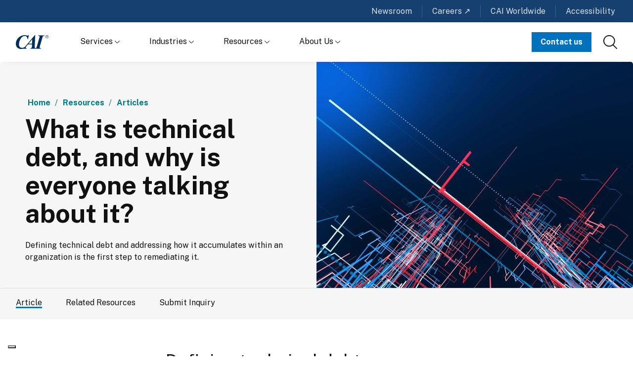

--- FILE ---
content_type: text/html; charset=utf-8
request_url: https://www.cai.io/resources/articles/technical-debt-meaning-definition
body_size: 14884
content:
<!doctype html>
<html lang="en">
    
<head>
    

<title>Technical debt definition and meaning - CAI</title>
<!-- Misc Metadata -->
<meta charset="utf-8">
<!-- 10/21/24 Deprecated tag <meta name="apple-mobile-web-app-capable" content="yes"> replaced with next line of code -->
<meta name="apple-mobile-web-app-capable" content="yes">
<!--<meta name="mobile-web-app-capable" content="yes">-->
<meta name="viewport" content="width=device-width, initial-scale=1">
<meta http-equiv="X-UA-Compatible" content="IE=edge">



<!-- Rich Schema Data -->
<script type="application/ld+json">
    {
      "@context": "https://schema.org",
      "@type": "Article",
      "headline": "What is technical debt, and why is everyone talking about it? ",
      "image": [
        "https://www.cai.io/media/resource-hero-images/abstract-digital-void-with-lines-dots.jpg/640-xs.jpg",
        "https://www.cai.io/media/resource-hero-images/abstract-digital-void-with-lines-dots.jpg/1280-md.jpg",
        "https://www.cai.io/media/resource-hero-images/abstract-digital-void-with-lines-dots.jpg/2560-xl.jpg"
       ],
      "datePublished": "2023-04-03 16:21:01",
      "dateModified": "2025-04-01 15:03:07",
      "author": [{
          "@type": "Person",
          "name": "CAI Editorial"
        }],
        "publisher":[{
          "@type": "Organization",
          "name": "CAI",
          "url": "https://www.cai.io"
        }],
        "articleBody": "Defining technical debt and addressing how it accumulates within an organization is the first step to remediating it.",
        "mainEntityOfPage": {
           "@type": "WebPage",
           "@id": "https://www.cai.io/resources/articles/technical-debt-meaning-definition"
        }
    }
    </script>



<!-- Google Tag Manager -->
<script>(function(w,d,s,l,i){w[l]=w[l]||[];w[l].push({'gtm.start':
new Date().getTime(),event:'gtm.js'});var f=d.getElementsByTagName(s)[0],
j=d.createElement(s),dl=l!='dataLayer'?'&l='+l:'';j.async=true;j.src=
'https://www.googletagmanager.com/gtm.js?id='+i+dl;f.parentNode.insertBefore(j,f);
})(window,document,'script','dataLayer','GTM-5SPB247');</script>
<!-- End Google Tag Manager -->

<!-- Plausible Tag Manager 
<script defer data-domain="cai.io" integrity="sha256-40CawJrzluNf1nxeAkOG02xSE4t1QeakZEwxqUotM6Q=" crossorigin="anonymous" src="https://plausible.io/js/script.js"></script>-->
<script defer integrity="sha256-gEezowWb+Jv26+3xcVDBRyeLAgLJHz3qSDY7AkGxCPc=" src="https://www.cai.io/design/js/plausible_loader.js" crossorigin="anonymous"></script>
<!-- End plausible tag manager -->

<!-- Global Default Metadata -->
<meta name="dcterms.title" content="What is technical debt, and why is everyone talking about it? ">
<meta name="dcterms.creator" content="www.cai.io">
<meta name="dcterms.created" content="2023-03-02T20:17:23-05:00">
<meta name="dcterms.modified" content="2025-04-01T15:03:07-04:00">
<meta name="dcterms.issued" content="2023-04-03T16:21:01-04:00">
<meta name="dcterms.format" content="HTML">
<meta name="dcterms.identifier" content="https://www.cai.io/resources/articles/technical-debt-meaning-definition">

<!-- Custom Metadata -->

<!-- Contact Us //-->

<!-- Page Global Schema //-->

<!-- SEO Content Details //-->
<meta name="title" content="Technical debt definition and meaning">
<meta name="description" content="What does technical debt mean? Learn the definition and meaning of technical debt and ways to manage it in your business.">
<meta name="robots" content="all">

<!-- Footer Nav Details //-->
<meta name="footer_nav_link_styling" content="">

<!-- Taxonomy //-->




<!-- Canonical URL -->
<link rel=“canonical” href="https://www.cai.io/resources/ebooks-and-whitepapers/unlocking-the-secrets-to-managing-technical-debt-white-paper">


<!-- Twitter Card Data | https://dev.twitter.com/cards/types/summary -->
<meta name="twitter:card" content="summary">
<!--meta name="twitter:site" content="@{ENTER TWITTER USERNAME HERE}" /-->
<meta name="twitter:title" content="What is technical debt, and why is everyone talking about it? ">
<meta name="twitter:description" content="What does technical debt mean? Learn the definition and meaning of technical debt and ways to manage it in your business.">
<meta name="twitter:image" content="https://www.cai.io/media/resource-hero-images/abstract-digital-void-with-lines-dots.jpg">

<!-- Open Graph Data | http://ogp.me/ -->
<meta property="og:title" content="Technical debt definition and meaning">
<meta property="og:type" content="website">
<meta property="og:url" content="https://www.cai.io/resources/articles/technical-debt-meaning-definition">
<meta property="og:image" content="https://www.cai.io/media/resource-hero-images/abstract-digital-void-with-lines-dots.jpg">
<meta property="og:description" content="What does technical debt mean? Learn the definition and meaning of technical debt and ways to manage it in your business.">
<meta property="og:site_name" content="www.cai.io">
<meta property="article:published_time" content="2023-04-03T16:21:01-04:00">
<meta property="article:modified_time" content="2025-04-01T15:03:07-04:00">
<meta property="article:tag" content="Technical debt definition and meaning">

<meta name="theme-color" content="#fafafa">

<!-- Preconnect | https://www.w3.org/TR/resource-hints/#dfn-preconnect -->
<link rel="preconnect" href="https://fonts.gstatic.com">

<!-- Fonts -->


<!-- CSS -->
<link rel="stylesheet" href="https://www.cai.io/design/css/main.css">





<!-- Favicons -->
<link rel="shortcut icon" href="https://www.cai.io/__data/assets/file/0022/4756/cai-favicon.ico">


<!-- JS includes -->
<script integrity="sha256-z6VeD412u71/c4R098hxj/RNjSAlLedFQr1G/0yLIXQ=" src="https://www.cai.io/design/js/JS-performance.min.js"></script>
    


</head>

<body class="body" data-content-id="">
    
<div id="component_7259">
<!-- Google Tag Manager (noscript) -->
<noscript><iframe src="https://www.googletagmanager.com/ns.html?id=GTM-5SPB247"
height="0" width="0" style="display:none;visibility:hidden"></iframe></noscript>
<!-- End Google Tag Manager (noscript) -->
</div>
                    
                <nav class="o-top-menu h-show-on-large" aria-label="CAI Top Menu">
  <a href="#main-content" class="o-top-menu__skip-content-link" tabindex="1">Skip to main content</a> 
  <ul class="o-top-menu__links">
      
      <li class="o-top-menu__link-item"><a href="https://www.cai.io/newsroom" class="o-top-menu__link">Newsroom</a></li>
      
      
      <li class="o-top-menu__link-item"><a href="https://careers.cai.io/us/en" class="o-top-menu__link" target="_blank" rel="external">Careers ↗</a></li>
      
      
      <li class="o-top-menu__link-item"><a href="https://www.cai.io/cai-worldwide" class="o-top-menu__link">CAI Worldwide</a></li>
      
       
      <li class="o-top-menu__link-item"><a href="https://www.cai.io/utility-pages/accessibility-statement" class="o-top-menu__link">Accessibility</a></li>
      
  </ul>
</nav>             <nav class="o-navbar" aria-label="CAI Main Menu">
                <div class="o-navbar__inner">
                    <a class="o-navbar__brand" href="https://www.cai.io" aria-label="CAI logo link to homepage" title="CAI logo link to homepage">
    
<svg role="img" data-name="Layer 1" xmlns="http://www.w3.org/2000/svg" viewBox="0 0 150.7 64">
    <title>CAI</title>
    <desc>We power the possible</desc>
    <defs>
        <style>.cls-1{fill:#002a5d;}</style>
    </defs>
    <g data-name="Layer 2">
        <g data-name="CAI Logo">
            <path class="cls-1" d="M102.9,1.4l-.5,1.7c3.2,0,7.4,0,7.4,4.4a49.21,49.21,0,0,1-1.5,6.1l-10.6,37c-1.9,6.5-3.1,9.3-7.1,10.2-2.2-.7-3.3-2.7-3.3-6.2,0-5.7,1.5-36.4,2.2-54.5h-2L44.9,50.9c-.8.9-1.6,2.1-2.6,3.2a20.78,20.78,0,0,1-13.6,4.7c-9.8,0-14.1-6.9-14.1-16C14.6,27.1,25.1,3.7,41,3.7c9,0,13,7.7,13.1,15.7h1.7L60.3,0H58.6a6.33,6.33,0,0,1-4.5,2.4A14.2,14.2,0,0,1,50,1.6,31.16,31.16,0,0,0,40.8,0C21.4,0,0,16.4,0,39.8,0,54.8,9.9,64,24.7,64a29.14,29.14,0,0,0,9.2-1.4H50.2l.5-1.7c-2.2,0-5.2-.7-5.2-3.2,0-1.9,1.8-4.4,3-5.8l7.4-9H74.8l-.6,9.9c-.6,8.1-4.4,8.1-7.8,8.1l-.5,1.7h50.9l.5-1.7c-3.2,0-7.4,0-7.4-4.4a49.21,49.21,0,0,1,1.5-6.1l10.6-37c2.3-8.1,3.6-10.5,10.7-10.5l.5-1.7H102.9ZM74.7,39.2H58.9L75.6,19.5l.2.2Z"/>
            <path class="cls-1" d="M148.5,12.5a7.42,7.42,0,0,1-10.5,0h0a7.44,7.44,0,0,1-2.2-5.2A7.44,7.44,0,0,1,138,2.1a7.74,7.74,0,0,1,10.6,0,7.26,7.26,0,0,1,2.2,5.2A6.82,6.82,0,0,1,148.5,12.5Zm-9.8-9.6a6.36,6.36,0,0,0-1.9,4.5,6.27,6.27,0,0,0,1.8,4.5,6.46,6.46,0,0,0,9.1,0h0a6.36,6.36,0,0,0,1.9-4.5,6,6,0,0,0-1.9-4.5,6.34,6.34,0,0,0-9,0Zm4.4.4a7.8,7.8,0,0,1,2.2.3,2,2,0,0,1,1.3,2.1,1.82,1.82,0,0,1-.8,1.6,5.64,5.64,0,0,1-1.2.4,1.84,1.84,0,0,1,1.4.8,1.92,1.92,0,0,1,.4,1.2v1.2c0,.2,0,.3.1.4l.1.1h-1.4V10.3c0-.9-.2-1.5-.8-1.8a3,3,0,0,0-1.6-.3h-1.1v3.2h-1.4v-8h2.8Zm1.5,1.2a5.23,5.23,0,0,0-1.8-.3h-1.2V7.1h1.3a3.4,3.4,0,0,0,1.4-.2,1.29,1.29,0,0,0,.9-1.3,1.15,1.15,0,0,0-.6-1.1Z"/>
        </g>
    </g>
</svg>
</a>                    <ul class="o-navbar__primary-nav-list">
    <li class="o-navbar__nav-item">
    <button class="o-navbar__nav-item-link j-nav-dropdown-trigger" data-dropdown-target="dropdown-40775" aria-label="Show Services menu" aria-controls="dropdown-40775" aria-expanded="false" id="Services">Services  <img src="https://www.cai.io/__data/assets/git_bridge/0015/393//dist/assets/toolkit/images/down-chevron-2.svg" class="o-navbar__arrow" alt=""></button>
    <div class="o-navbar__dropdown-wrapper" id="dropdown-40775" aria-labelledby="Services" role="region">
        <div class="o-navbar__dropdown">
            <div class="o-navbar__dropdown-group">
    <div class="o-navbar__group-title">Business Services</div>
   <a href="https://www.cai.io/services/business-process-outsourcing" class="o-navbar__dropdown-item">Business Process Outsourcing</a>
   <a href="https://www.cai.io/services/business-transformation-and-modernization" class="o-navbar__dropdown-item">Business Transformation and Modernization</a>
   <a href="https://www.cai.io/services/project-management-office" class="o-navbar__dropdown-item">Project Management Office</a>
   <a href="https://www.cai.io/services/strategy-and-consulting" class="o-navbar__dropdown-item">Strategy and Consulting</a>
   <div class="o-navbar__group-title l-pt-sm">Workforce Services</div>
   <a href="https://www.cai.io/services/contingent-workforce-solutions" class="o-navbar__dropdown-item">Contingent Workforce Solutions</a>
   <a href="https://www.cai.io/services/cooperative-purchasing-agreements" class="o-navbar__dropdown-item">Cooperative Purchasing Agreements</a>
   <a href="https://www.cai.io/services/managed-service-provider" class="o-navbar__dropdown-item">Managed Service Provider</a>
   <a href="https://www.cai.io/services/staffing-services" class="o-navbar__dropdown-item">Staffing Services</a>
   <a href="https://www.cai.io/services/vendor-management-system" class="o-navbar__dropdown-item">Vendor Management System</a>
</div>
<div class="o-navbar__dropdown-group display-flex">
  <div class="o-navbar__group-title">Technology Services</div>
  <a href="https://www.cai.io/services/application-modernization" class="o-navbar__dropdown-item">Application Modernization</a>
      <a href="https://www.cai.io/services/application-support" class="o-navbar__dropdown-item">Application Support</a>
<a href="https://www.cai.io/services/cloud" class="o-navbar__dropdown-item">Cloud</a>
  <a href="https://www.cai.io/services/cybersecurity" class="o-navbar__dropdown-item">Cybersecurity</a>
  <a href="https://www.cai.io/services/data-and-artificial-intelligence" class="o-navbar__dropdown-item">Data and Artificial Intelligence</a>
  <a href="https://www.cai.io/services/enterprise-service-management" class="o-navbar__subgroup-title l-pt-none">Enterprise Service Management →</a>
  <a href="https://www.cai.io/services/infrastructure" class="o-navbar__dropdown-item o-navbar__dropdown-item--indented">Infrastructure</a>
  <a href="https://www.cai.io/services/it-service-management" class="o-navbar__dropdown-item o-navbar__dropdown-item--indented">IT Service Management</a>
  <a href="https://www.cai.io/services/service-desk" class="o-navbar__dropdown-item o-navbar__dropdown-item--indented">Service Desk</a>
  <a href="https://www.cai.io/services/all-services" class="o-navbar__subgroup-title justify-content-bottom">View all services →</a>
</div>

        </div>
    </div>
</li><li class="o-navbar__nav-item">
    <button class="o-navbar__nav-item-link j-nav-dropdown-trigger" data-dropdown-target="dropdown-40796" aria-label="Show Industries menu" aria-controls="dropdown-40796" aria-expanded="false" id="Industries">Industries  <img src="https://www.cai.io/__data/assets/git_bridge/0015/393//dist/assets/toolkit/images/down-chevron-2.svg" class="o-navbar__arrow" alt=""></button>
    <div class="o-navbar__dropdown-wrapper" id="dropdown-40796" aria-labelledby="Industries" role="region">
        <div class="o-navbar__dropdown">
                <div class="o-navbar__dropdown-group">
      <div class="o-navbar__group-title l-mb-none">Commercial</div>
      <a href="https://www.cai.io/industries/commercial" class="o-navbar__subgroup-title">How we help commercial industries →</a>
      <a href="https://www.cai.io/industries/financial-services" class="o-navbar__dropdown-item o-navbar__dropdown-item--indented">Financial Services</a>
      <a href="https://www.cai.io/industries/health-care" class="o-navbar__dropdown-item o-navbar__dropdown-item--indented">Healthcare</a>
      <a href="https://www.cai.io/industries/insurance" class="o-navbar__dropdown-item o-navbar__dropdown-item--indented">Insurance</a>
      <a href="https://www.cai.io/industries/leisure-and-entertainment" class="o-navbar__dropdown-item o-navbar__dropdown-item--indented">Leisure and Entertainment</a>
      <a href="https://www.cai.io/industries/manufacturing-and-supply-chain" class="o-navbar__dropdown-item o-navbar__dropdown-item--indented">Manufacturing and Supply Chain</a>
      <a href="https://www.cai.io/industries/retail" class="o-navbar__dropdown-item o-navbar__dropdown-item--indented">Retail</a>
      <a href="https://www.cai.io/industries/utilities" class="o-navbar__dropdown-item o-navbar__dropdown-item--indented">Utilities</a>

    </div>
    <div class="o-navbar__dropdown-group">
      <div class="o-navbar__group-title l-mb-none">Public Sector</div>
       <a href="https://www.cai.io/industries/public-sector" class="o-navbar__subgroup-title">How we help the public sector →</a>
      <a href="https://www.cai.io/industries/education" class="o-navbar__dropdown-item o-navbar__dropdown-item--indented">Education</a>
      <a href="https://www.cai.io/industries/health-and-human-services" class="o-navbar__dropdown-item o-navbar__dropdown-item--indented">Health and Human Services</a>
      <a href="https://www.cai.io/industries/local-government" class="o-navbar__dropdown-item o-navbar__dropdown-item--indented">Local Government</a>
      <a href="https://www.cai.io/industries/public-safety" class="o-navbar__dropdown-item o-navbar__dropdown-item--indented">Public Safety</a>
      <a href="https://www.cai.io/industries/public-sector-finance" class="o-navbar__dropdown-item o-navbar__dropdown-item--indented">Public Sector Finance</a>
      <a href="https://www.cai.io/industries/transportation-and-tolling" class="o-navbar__dropdown-item o-navbar__dropdown-item--indented">Transportation and Tolling</a>
      <a href="https://www.cai.io/industries/all-industries" class="o-navbar__subgroup-title">View all industries →</a>
    </div>


        </div>
    </div>
</li><li class="o-navbar__nav-item">
    <button class="o-navbar__nav-item-link j-nav-dropdown-trigger" data-dropdown-target="dropdown-40800" aria-label="Show Resources menu" aria-controls="dropdown-40800" aria-expanded="false" id="Resources">Resources  <img src="https://www.cai.io/__data/assets/git_bridge/0015/393//dist/assets/toolkit/images/down-chevron-2.svg" class="o-navbar__arrow" alt=""></button>
    <div class="o-navbar__dropdown-wrapper" id="dropdown-40800" aria-labelledby="Resources" role="region">
        <div class="o-navbar__dropdown">
                <div class="o-navbar__dropdown-group">
      <div class="o-navbar__group-title">Resources</div>
      <a href="https://www.cai.io/resources/articles" class="o-navbar__dropdown-item">Articles</a>
      <a href="https://www.cai.io/resources/ebooks-and-whitepapers" class="o-navbar__dropdown-item">eBooks and White papers</a>
      <a href="https://www.cai.io/resources/events-and-webinars" class="o-navbar__dropdown-item">Events and Webinars</a>
      <a href="https://www.cai.io/resources/press-releases" class="o-navbar__dropdown-item">Press Releases</a>
      <a href="https://www.cai.io/resources/success-stories" class="o-navbar__dropdown-item">Success Stories</a>
      <a href="https://www.cai.io/resources/thought-leadership" class="o-navbar__dropdown-item">Thought Leadership</a>
      <a href="https://www.cai.io/resources/videos" class="o-navbar__dropdown-item">Videos</a>
       <a href="https://www.cai.io/resources/all-resources" class="o-navbar__subgroup-title">View all resources →</a>
    </div>
     <div class="o-navbar__dropdown-group">
      <div class="o-navbar__group-title">Featured Case Studies</div>
      <a href="https://www.cai.io/resources/behind-the-possible-client-stories-and-successes" class="o-navbar__dropdown-item">Behind the Possible: Client Success</a>
      <div class="o-navbar__group-title l-pt-sm">Trending Topics</div>
      <a href="https://www.cai.io/services/contingent-workforce-solutions" class="o-navbar__dropdown-item">Contingent Workforce Solutions</a>
      <a href="https://www.cai.io/resources/ebooks-and-whitepapers" class="o-navbar__dropdown-item">eBooks and White papers</a>
    </div>

        </div>
    </div>
</li><li class="o-navbar__nav-item">
    <button class="o-navbar__nav-item-link j-nav-dropdown-trigger" data-dropdown-target="dropdown-40804" aria-label="Show About Us menu" aria-controls="dropdown-40804" aria-expanded="false" id="About Us">About Us  <img src="https://www.cai.io/__data/assets/git_bridge/0015/393//dist/assets/toolkit/images/down-chevron-2.svg" class="o-navbar__arrow" alt=""></button>
    <div class="o-navbar__dropdown-wrapper" id="dropdown-40804" aria-labelledby="About Us" role="region">
        <div class="o-navbar__dropdown">
                <div class="o-navbar__dropdown-group">
      <div class="o-navbar__group-title">About Us</div>
      <a href="https://www.cai.io/about-us/who-we-are" class="o-navbar__dropdown-item">Who We Are</a>
      <a href="https://www.cai.io/about-us/our-leadership" class="o-navbar__dropdown-item">Our Leadership</a>
      <a href="https://www.cai.io/about-us/belonging-and-impact" class="o-navbar__dropdown-item">Belonging and Impact</a>
      <a href="https://www.cai.io/about-us/corporate-social-responsibility" class="o-navbar__dropdown-item">Corporate Social Responsibility</a>
      <a target="_blank" href="https://careers.cai.io/us/en" rel="external noopener" aria-label="careers.cai.io (opens in a new tab)" class="o-navbar__dropdown-item">Careers ↗</a>
      <a href="https://www.cai.io/cai-worldwide" class="o-navbar__dropdown-item">CAI Worldwide</a>
      <a href="https://www.cai.io/newsroom" class="o-navbar__dropdown-item">Newsroom</a>
      <a href="https://www.cai.io/utility-pages/accessibility-statement" class="o-navbar__dropdown-item">Accessibility</a>
    </div>
    <div class="o-navbar__dropdown-group">
      <a href="https://www.cai.io/resources/videos/cai-csr-corporate-social-responsibility" class="m-resource-highlight-v2 m-resource-highlight-v2--inverted">
          <div class="m-resource-highlight-v2__img-wrapper">
              <img src="https://www.cai.io/__data/assets/image/0019/38206/CAI-corporate-social-responsibility.webp" alt="" class="m-resource-highlight-v2__img" loading="lazy">
            </div>
            <div class="m-resource-highlight-v2__content">
              <span class="m-resourch-hightlight-v2__tag m-resource-highlight-v2__tag--light-accent">Featured Video</span>
              <h3 class="m-resource-highlight-v2__title">CAI Corporate Social Responsibility</h3>
              <span class="m-resource-highlight-v2__cta m-resource-highlight-v2__cta--light">Watch the video →</span>
            </div>
        </a>
    </div>

        </div>
    </div>
</li>
</ul>
                    
<a href="https://www.cai.io/contact-us" class="a-button a-button--small o-navbar__contact-button">Contact us</a>


<a href="https://www.cai.io/search?query=services" class="o-navbar__search-link">
    <img class="o-navbar__search-icon" src="https://www.cai.io/__data/assets/git_bridge/0015/393/dist/assets/toolkit/images/search-icon-light.png" aria-label="Search" role="link" alt="Search button icon">
</a>

                    <button class="o-navbar__toggle js-navbar-toggle" id="hamburger" aria-expanded="false" aria-label="Menu">
                      <svg class="o-navbar__toggle-svg" height="512" viewBox="0 0 16 16" width="512" xmlns="http://www.w3.org/2000/svg">
                        <g id="_31" data-name="31"><path d="m15.5 4h-15a.5.5 0 0 1 0-1h15a.5.5 0 0 1 0 1z"/>
                            <path d="m15.5 9h-15a.5.5 0 0 1 0-1h15a.5.5 0 0 1 0 1z"/>
                            <path d="m15.5 14h-15a.5.5 0 0 1 0-1h15a.5.5 0 0 1 0 1z"/>
                        </g>
                        </svg>
                    </button>
                  </div>    
            </nav>
            
    <!-- Body start -->
    
    
    <main id="main-content">
    
    <div aria-label="Hero Text and Image" class="o-half-hero">
      <div class="l-row">
        <div class="l-one-half-col o-half-hero__text-col">
           
            <div class="o-half-hero__tag"><div id="breadData" style="display:none">[{"asset_name":"www.cai.io","asset_url":"https:\/\/www.cai.io","asset_type_code":"site"},{"asset_name":"Resources","asset_url":"https:\/\/www.cai.io\/resources","asset_type_code":"page_redirect"},{"asset_name":"Articles","asset_url":"https:\/\/www.cai.io\/resources\/articles","asset_type_code":"page_standard"},{"asset_name":"What is technical debt, and why is everyone talking about it? ","asset_url":"https:\/\/www.cai.io\/resources\/articles\/technical-debt-meaning-definition","asset_type_code":"page_standard"}]</div>
<div id="breadHome" style="display:none">{"asset_url":"https:\/\/www.cai.io\/home","asset_name":"Home"}</div>
<div id="breadParent" style="display:none">true</div>
<!-- breadcrumbs_light -->
<script id="breadJS" integrity="sha256-Fo+wxVfVBlMlcWtFa2X3zGEGxiDSdn5G0/f6cSvsI4o=" src="https://www.cai.io/design/js/breadcrumbs.js"></script>
</div>
            
                            <h1 class="o-half-hero__title">What is technical debt, and why is everyone talking about it? </h1>
            
            <p class="o-half-hero__intro">Defining technical debt and addressing how it accumulates within an organization is the first step to remediating it.</p>
            <div class="authors-wrapper">
                                    </div>
        </div>
        <div class="l-one-half-col o-half-hero__img-col">
                        <img
                srcset="https://www.cai.io/media/resource-hero-images/abstract-digital-void-with-lines-dots.jpg/160-xxxs.jpg 160w, 
            		https://www.cai.io/media/resource-hero-images/abstract-digital-void-with-lines-dots.jpg/320-xxs.jpg 320w, 
            		https://www.cai.io/media/resource-hero-images/abstract-digital-void-with-lines-dots.jpg/640-xs.jpg 640w,
                    https://www.cai.io/media/resource-hero-images/abstract-digital-void-with-lines-dots.jpg/960-sm.jpg 960w,
                    https://www.cai.io/media/resource-hero-images/abstract-digital-void-with-lines-dots.jpg/1280-md.jpg 1280w"
                sizes="(max-width: 480px) 100vw, (max-width: 768px) 50vw, 50vw"
                src="https://www.cai.io/media/resource-hero-images/abstract-digital-void-with-lines-dots.jpg/1280-md.jpg"
                class="o-half-hero__featured-img"
                alt="banner image">
                    </div>
      </div>
    </div>
    
    
    <div class="o-page-nav">
        <div class="o-page-nav__inner">
            <nav id="anchor_nav" class="o-page-nav__primary-nav" aria-label="In-page Navigation"></nav>
        </div>    
    </div>
    
    
    <div class="o-page-section o-page-section--transparent l-mt-md">
        <div class="o-page-section__content-container o-page-section__content-container--white  o-page-section__content-container--med-wide-fixed-width pt-0">
            <div class="l-row">
                
                
                                
                <article class="l-one-half-col article-content article-content--first js-page-nav-section" anchor="Article" id="article">
                    
<div id="component_14552">
<h2>Defining technical debt</h2><p>Technical debt has become a buzzword and hot-button subject among digital enterprises; no industry is immune. But what is the definition of technical debt, and why has it become such a big conversation? This article sheds light on exploring the true meaning of technical debt.</p><p><a href="https://www.cai.io/resources/ebooks-and-whitepapers/unlocking-the-secrets-to-managing-technical-debt-white-paper">Technical debt</a> (aka tech debt) is the accumulation of relatively quick fixes to systems, or heavy but misguided investments, which may be money sinks in the long run.<sup id="fnref:1"><a href="#fn:1" role="doc-noteref" rel="footnote">1</a></sup> This can manifest in several ways across an organization, like when a development team implements speedy patches to code instead of a full-scale update or adopts a tech stack with tools that don&rsquo;t completely integrate with existing solutions.</p><p>The difficult pill to swallow is that most companies have already accrued some amount of technical debt, especially in recent years, and are likely feeling the burden of it.</p><h2>Digital transformation and the pressure on business agility</h2><p>The COVID-19 pandemic brought on unprecedented stressors for many businesses, particularly those that had been lagging in digital maturity. As entire industries were forced to shut down, companies struggled to find new ways to deliver goods and services to their customers. When in-person customer options were severely limited or eliminated altogether, it quickly became clear how few companies had made the investment to enable a fully digital architecture and operating model.<sup id="fnref:2"><a href="#fn:2" role="doc-noteref" rel="footnote">2</a></sup></p><p>This created a monumental push to embrace digital transformation and rapidly digitize what were once in-person processes for everything from customer interactions and supply-chain logistics to internal operations. For some, that meant they adopted new tools and systems well before the infrastructure was in place to properly implement them.</p><p>For example, cloud migration and <a href="https://www.cai.io/services/intelligent-automation-rpa">intelligent automation</a> are complicated endeavors that shouldn&rsquo;t be rushed. But, if it was the difference between staying in business or laying off huge amounts of staff and closing doors, companies did what they thought was necessary, and in record time. The downside is that the sudden push to be agile could also lead to a lack of ROI, or more drastically, the appearance of tech debt.</p><h2>The strain of adapting to remote work</h2><p>One of the most predominant business functions that changed because of the pandemic was the shift to remote work. As the concern for public safety grew and shut-down orders went into effect, companies had two choices.</p><p>Either they had to furlough, lay off, or send employees home and halt all business, or they had to quickly figure out how to equip their staff with the necessary tools to carry on their work at home. For many organizations, like <a href="https://www.cai.io/resources/success-stories/it-powers-pa-countys-essential-services-with-cai">local government agencies</a>, there was no roadmap to follow, and this had never been done before.</p><p>Laptops, monitors, and other essential <a href="https://www.cai.io/services/infrastructure">IT assets</a> needed to be sent to every member of every team. Beyond that, there also needed to be adequate software and licensed seats in place to keep business operations running smoothly and to keep teams connected in their various locations.</p><p>This presented huge upfront costs to scale across a large employee base, especially if an organization wasn&rsquo;t already using a CRM or virtual conferencing tools like Zoom and Microsoft Teams. Adapting to these new working methods created an inevitable and immense financial strain on businesses&mdash;and additional instances of technical debt.</p><h2>Identifying and addressing technical debt</h2><p>The past five years have brought a multitude of changes to how companies do business. Rapid digital transformation and the sudden shift to remote work created unexpected financial strains and debt that many organizations are still grappling with.</p><p>The good news is that just because technical debt exists, doesn&rsquo;t mean it&rsquo;s always a bad thing, or that it will have a permanent negative effect on a business. By understanding where the debt exists in your organization, as well as how much has accrued, you&rsquo;re better able to address and mitigate the impact.</p><p>A strategic approach to managing technical debt can make all the difference.</p><p>Read our white paper <a href="https://www.cai.io/resources/ebooks-and-whitepapers/unlocking-the-secrets-to-managing-technical-debt-white-paper">Unlocking the secrets to managing technical debt</a> to gain insight on how to tackle technical debt at your organization.</p>
</div>

<div id="endnotes_37332">
<style>
	a {word-wrap: break-word;overflow-wrap: break-word;white-space: normal;hyphens: auto;}
</style>
<div class="l-mt-sm" role="doc-endnotes"><hr>
  <div class="l-pt-sm">
    <p><strong>Endnotes</strong>
    </p>
    <div class="a-subtle-text">
      <ol>
        <li id="fn:1">
          McKendrick, Joe. “Technical Debt: A Hard-to-Measure Obstacle to Digital Transformation.” Forbes. June 24, 2022. Accessed February 15, 2023. <a rel="noopener external" aria-label="www.forbes.com (opens in a new tab)" href="https://www.forbes.com/sites/joemckendrick/2022/06/24/technical-debt-a-hard-to-measure-obstacle-to-digital-transformation/" target="_blank">https://www.forbes.com/sites/joemckendrick/2022/06/24/technical-debt-a-hard-to-measure-obstacle-to-digital-transformation/</a>. <a href="#fnref:1" role="doc-backlink" aria-label="go to where this is referenced">↩</a>
        </li>
        <li id="fn:2">
          Overby, Stephanie. “9 digital transformation truths that the pandemic rewrote.” The Enterprisers Project. August 16, 2021. Accessed February 16, 2023. <a rel="noopener external" aria-label="enterprisersproject.com (opens in a new tab)" href="https://enterprisersproject.com/article/2021/8/digital-transformation-9-truths-post-pandemic" target="_blank">https://enterprisersproject.com/article/2021/8/digital-transformation-9-truths-post-pandemic</a>. <a href="#fnref:2" role="doc-backlink" aria-label="go to where this is referenced">↩</a>
        </li>
      </ol>
    </div>
  </div>
</div>
</div>

                    
                    
                                    </article>
                
                
                                <div class="l-one-fourths-col l-order-third">
                    <div class="m-share-block aos-init aos-animate" data-aos="fade" data-aos-duration="1000" data-aos-delay="500" data-aos-easing="ease-in">
                        <p class="m-share-block__label">Want to share this?</p>
                        <div class="m-share-block__icon-wrapper">
                            <a href="https://www.linkedin.com/shareArticle?mini=true&url=https://www.cai.io/resources/articles/technical-debt-meaning-definition?utm_source=linkedin&utm_medium=web_social&utm_campaign=web_social_share&title=What is technical debt, and why is everyone talking about it? " aria-label="Share this article via LinkedIn" title="Share with your LinkedIn network" class="m-share-block__share-link" target="_blank">
                                <svg id="Layer_2" xmlns="http://www.w3.org/2000/svg" viewBox="0 0 64 64" class="m-share-block__icon">
                                      <path d="M32,.79C14.76.79.79,14.76.79,32s13.97,31.21,31.21,31.21,31.21-13.97,31.21-31.21S49.24.79,32,.79ZM24.74,44.1h-5.96v-16.55h5.96v16.55ZM21.66,24.51c-1.82,0-3.04-1.22-3.04-2.84s1.22-2.84,3.24-2.84c1.82,0,3.04,1.22,3.04,2.84s-1.22,2.84-3.24,2.84ZM46.02,44.1h-5.77v-9.05c0-2.5-1.54-3.08-2.12-3.08s-2.5.39-2.5,3.08v9.05h-5.96v-16.55h5.96v2.31c.77-1.35,2.31-2.31,5.19-2.31s5.2,2.31,5.2,7.5v9.05Z"></path>
                                  </svg>
                            </a>
                            <a href="https://www.facebook.com/sharer.php?u=https://www.cai.io/resources/articles/technical-debt-meaning-definition?utm_source=facebook&utm_medium=web_social&utm_campaign=web_social_share" aria-label="Share this article via Facebook" title="Share with your Facebook network" class="m-share-block__share-link" target="_blank">
                                <svg id="Layer_2" xmlns="http://www.w3.org/2000/svg" viewBox="0 0 64 64" class="m-share-block__icon">
                                      <path d="M32,.79C14.76,.79,.79,14.76,.79,32s13.97,31.21,31.21,31.21S63.21,49.24,63.21,32,49.24,.79,32,.79ZM40.19,33.7h-5.23v15.35h-6.82v-15.34h-5.11s0-6.82,0-6.82h5.11v-3.92c0-5.19,3.38-8.01,8-8.01,1.56,0,3.12.08,4.67.24v5.42h-3.18c-2.52,0-2.66,1.11-2.66,2.87v3.41h6.01l-.78,6.81Z"></path>
                                  </svg>
                            </a>
                            <a href="mailto:?body=https://www.cai.io/resources/articles/technical-debt-meaning-definition" aria-label="Share this article with a friend via email" title="Email this article" class="m-share-block__share-link" target="_blank">
                                <svg id="Layer_2" xmlns="http://www.w3.org/2000/svg" viewBox="0 0 64 64" class="m-share-block__icon">
                                  <path d="M32,.79C14.76.79.79,14.76.79,32s13.97,31.21,31.21,31.21,31.21-13.97,31.21-31.21S49.24.79,32,.79ZM49.31,19.5l-15.66,14.61c-.93.87-2.38.87-3.3,0l-15.66-14.61h34.62ZM51.44,44.5H12.56v-23.19l15.9,14.84c1,.93,2.27,1.39,3.55,1.39s2.55-.47,3.55-1.39l15.9-14.84v23.19Z"></path>
                              </svg>
                            </a>
                        </div>
                    </div>
                    <script integrity="sha256-9mkkhSPIf78oEUvOlAED2S4LbQARQpir4pzXdZop/3o=" src="https://www.cai.io/design/js/copyLinkToClipboard.js"></script>
                </div>
                                
                
                                <aside class="l-one-fourths-col h-vert-center-col h-hide-on-small l-order-first">
                    <div class="h-sticky" data-aos="fade" data-aos-duration="1000" data-aos-delay="500" data-aos-easing="ease-in">
                        <h2 class="a-heading a-heading--heading-4 l-mt-none" style="margin-top: 0;">Let’s talk</h2>
                        <p class="a-muted-text">Ready to discuss what you're looking for? Or just have a general question? We're here to help.</p>
                                                <a href="#learnmore" aria-label="Get in touch" class="a-button a-button--outline a-button--square" >Get in touch</a>
                                            </div>
                </aside>
                                
                <div class="l-one-fourths-col h-hide-on-small">
                </div>
            </div>
        </div>
    </div>
        
         
                            <!-- FB query: https://dxp-us-search.funnelback.squiz.cloud/s/search.html?collection=53e3371d-72b5-421e-bdea-28a1da336d98~sp-cai-io&profile=search_preview&form=related-json&meta_relatedTaxonomy=786&meta_identifier_not=14550 --><!-- Taxonomy: 786 -->
<section class="o-page-section l-pt-lg l-pb-sm l-mb-none js-page-nav-section" anchor="Related Resources" aria-label="Related Resources" id="ct_14550" tabindex="-1" style="outline: none;"> 
    <div class="o-page-section__content-container o-page-section__content-container--med-wide-fixed-width l-pt-none l-mt-neg-sm">
        <div class="l-row l-pt-none">
            <div class="l-one-col">
                <h2 class="a-heading a-heading--heading-2 l-mb-xs">Related resources</h2>
            </div>
            <div class="l-one-col">
                <div class="o-resource-row l-mt-sm">
                    <a href="https://www.cai.io/resources/videos/powering-the-possible-with-manufacturing-and-retail" aria-label="Learn more about Powering the possible with Manufacturing and Retail" class="o-resource-row__highlight m-resource-highlight-v2 ">
                        <div class="m-resource-highlight-v2__img-wrapper">
                            <img 
                                srcset=""
                                sizes="(max-width: 480px) 85vw, (max-width: 768px) 45vw, 25vw"
                                src="https://www.cai.io/__data/assets/image/0014/12416/varieties/search_related.jpg" 
                                alt="Powering the possible with Manufacturing and Retail" 
                                class="m-resource-highlight-v2__img"
                                loading="lazy"
                                decoding="async">
                        </div>
                        <div class="m-resource-highlight-v2__content">
                            <span class="m-resource-highlight-v2__tag">Video</span>
                            <h3 class="m-resource-highlight-v2__title">Powering the possible with Manufacturing and Retail</h3>
                            <p class="m-resource-highlight-v2__excerpt">Kevin Garbacik, CAI Client Partner, discusses the need for manufacturing and retail companies to adopt modern technology and innovation to keep them competitive in a digital first business world. At the same time, they’re facing supply chain</p>
                            <span class="m-resource-highlight-v2__cta">View this resource →</span>
                        </div>
                    </a>    
                    <a href="https://www.cai.io/resources/videos/powering-the-possible-in-services-and-utilities" aria-label="Learn more about Powering the possible with Services and Utilities" class="o-resource-row__highlight m-resource-highlight-v2 ">
                        <div class="m-resource-highlight-v2__img-wrapper">
                            <img 
                                srcset=""
                                sizes="(max-width: 480px) 85vw, (max-width: 768px) 45vw, 25vw"
                                src="https://www.cai.io/__data/assets/image/0015/12723/varieties/search_related.jpg" 
                                alt="Powering the possible with Services and Utilities" 
                                class="m-resource-highlight-v2__img"
                                loading="lazy"
                                decoding="async">
                        </div>
                        <div class="m-resource-highlight-v2__content">
                            <span class="m-resource-highlight-v2__tag">Video</span>
                            <h3 class="m-resource-highlight-v2__title">Powering the possible with Services and Utilities</h3>
                            <p class="m-resource-highlight-v2__excerpt">Robert English, CAI&#x27;s Sr. Client Executive, discusses the utility industry in the U.S. undergoing an unprecedented transformation as utilities are faced with pressures around decarbonization, decentralization, and digitalization while trying to keep</p>
                            <span class="m-resource-highlight-v2__cta">View this resource →</span>
                        </div>
                    </a>    
                    <a href="https://www.cai.io/resources/videos/powering-the-possible-with-life-sciences-and-healthcare" aria-label="Learn more about Powering the possible with Life Sciences and Healthcare" class="o-resource-row__highlight m-resource-highlight-v2 ">
                        <div class="m-resource-highlight-v2__img-wrapper">
                            <img 
                                srcset="https://www.cai.io/__data/assets/image/0015/12417/varieties/160-xxxs.jpg 160w, https://www.cai.io/__data/assets/image/0015/12417/varieties/320-xxs.jpg 320w, https://www.cai.io/__data/assets/image/0015/12417/varieties/640-xs.jpg 640w,"
                                sizes="(max-width: 480px) 85vw, (max-width: 768px) 45vw, 25vw"
                                src="https://www.cai.io/__data/assets/image/0015/12417/varieties/search_related.jpg" 
                                alt="Powering the possible with Life Sciences and Healthcare" 
                                class="m-resource-highlight-v2__img"
                                loading="lazy"
                                decoding="async">
                        </div>
                        <div class="m-resource-highlight-v2__content">
                            <span class="m-resource-highlight-v2__tag">Video</span>
                            <h3 class="m-resource-highlight-v2__title">Powering the possible with Life Sciences and Healthcare</h3>
                            <p class="m-resource-highlight-v2__excerpt">Healthcare companies today are challenged with keeping IT infrastructure up and running and attracting enough talent to meet innovation goals. Sherri Birsic, former Client Partner at CAI, shares that the right prescription for healthcare</p>
                            <span class="m-resource-highlight-v2__cta">View this resource →</span>
                        </div>
                    </a>    
                </div>
            </div>
        </div>
    </div>  
</section>


                  
                            <div class="o-page-section o-page-section--light-gray l-mt-sm l-pt-lg l-pb-md js-page-nav-section" anchor="Submit Inquiry" id="learnmore" aria-label="Submit Inquiry"> 
                <div class="o-page-section__content-container o-page-section__content-container--med-wide-fixed-width l-pt-none l-mt-neg-sm">
                    <div class="l-row justify-content-center">
                        <div class="l-one-half-col ">
                            <form id="form_email_2063" enctype="multipart/form-data" action="https://www.cai.io/contact-us/contact-form?current=14550" method="post"  ><input type="hidden" name="SQ_FORM_2063_PAGE" value="1"  class="sq-form-field" id="SQ_FORM_2063_PAGE" /><input type="hidden" name="form_email_2063_referral_url" value="" />
<div id="component_39112">
<input type="hidden" name="csrf_token" value="jNw7asjCVU6bysGGDRApuTNRI0lwBHEo" />
</div>

<div id="component_2067">
<iframe id="ContactIframe" src="https://marketing.cai.io/l/936743/2022-02-04/dq25" aria-hidden="true" tabindex="-1" title="Contact Test" style="position: absolute; border:0; width:0; height:0;"></iframe>
</div>

<div id="component_2071">
<script integrity="sha256-k9JtPfbMpNSYs6Wem4yxQL3wl64O9bORdEHGgi37so4=" src="https://www.cai.io/design/js/contactUs.js"></script>

</div>

<div id="component_3529">
<div>
    <div id="val1" data-value="1"></div>
    <div id="val2" data-value="Data and Artificial Intelligence"></div>
    <div id="val3" data-value=""></div>
    <div id="val4" data-value="https://www.cai.io/contact-us/contact-form"></div>
    <div id="val5" data-value="https://www.cai.io/contact-us/thank-you"></div>
    <div id="val6" data-value="https://www.cai.io/resources/articles/technical-debt-meaning-definition"></div>
    <div id="val7" data-value="1"></div>
    <div id="val8" data-value="dropdown"></div>
    <div id="val9" data-value="Submit"></div>
</div>
<fieldset class="m-fieldset">
        <legend class="m-fieldset__legend">
            <h2 class="m-fieldset__heading a-heading a-heading--heading-3">Let's talk!</h2>
            <p class="a-muted-text">Interested in learning more? We'd love to connect and discuss the impact CAI could have on your organization.</p>
            <p class="a-muted-text">All fields marked with * are required.</p>
        </legend>
    <div class="m-form-group form-errors error d-none">Please correct all errors below.</div>
        <div class="m-form-group">
            <label id="q2063_q1_label" class="a-label" for="q2063_q1">First Name *</label>
            <input type="text" name="q2063:q1" value="" size="30" maxlength="300" class="a-text-box" required="required" aria-labelledby="q2063_q1_label" autocomplete="given-name" id="q2063_q1" />
        </div>
        <div class="m-form-group">
            <label id="q2063_q2_label" class="a-label" for="q2063_q2">Last Name *</label>
            <input type="text" name="q2063:q2" value="" size="30" maxlength="300" class="a-text-box" required="required" aria-labelledby="q2063_q2_label" autocomplete="family-name" id="q2063_q2" />
        </div>
        <div class="m-form-group">
            <label id="q2063_q3_label" class="a-label" for="q2063_q3">Organization *</label>
            <input type="text" name="q2063:q3" value="" size="30" maxlength="300" class="a-text-box" required="required" aria-labelledby="q2063_q3_label"
autocomplete="organization" id="q2063_q3" />
        </div>
        <div class="m-form-group">
            <label id="q2063_q4_label" class="a-label" for="q2063_q4">Work Email *</label>
            <input type="text" name="q2063:q4" value="" size="30" maxlength="300" class="a-text-box" required="required" aria-labelledby="q2063_q4_label" autocomplete="email" type="email" id="q2063_q4" />
        </div>
        <div class="m-form-group">
            <label id="q2063_q5_label" class="a-label" for="q2063_q5">Phone Number</label>
            <input type="text" name="q2063:q5" value="" size="30" maxlength="300" class="a-text-box" aria-labelledby="q2063_q5_label" autocomplete="tel"
type="tel" id="q2063_q5" />
        </div>
        <div id="interest_select" class="m-form-group">
            <label id="q2063_q6_label" class="a-label" for="q2063_q6">What are you interested in? *</label>
            <select name="q2063:q6" id="q2063_q6" class="select" required="required" aria-labelledby="q2063_q6_label"><option value="" selected="selected">-- Please Select --</option><option value="DS - App Modernization (AM)">Application Modernization</option><option value="DS - App Rationalization (AR)">Application Rationalization</option><option value="DS - App Dev and Maintenance (ADM)">Application Development and Maintenance</option><option value="Cloud">Cloud</option><option value="Contingent Workforce Solutions">Contingent Workforce Solutions</option><option value="Cybersecurity">Cybersecurity</option><option value="Data &amp; AI">Data and Artificial Intelligence</option><option value="ESM - Infrastructure">Infrastructure</option><option value="Neurodiverse Solutions (NDS)">Neurodiverse Solutions</option><option value="ESM - Service Desk">Service Desk</option><option value="ESM - ServiceNow">ServiceNow</option><option value="Staff Augmentation">Staffing Services</option><option value="Consulting/Advisory Services">Strategy and Consulting</option></select>
        </div>
        <div id="sector_select" class="m-form-group">
            <label id="q2063_q7_label" class="a-label" for="q2063_q7">Sector *</label>
            <select name="q2063:q7" id="q2063_q7" class="select" aria-labelledby="q2063_q7_label"><option value="" selected="selected">-- Please Select --</option><option value="Public">Public</option><option value="Commercial">Commercial</option></select>
        </div>
        <div id="comment_section" class="m-form-group">
            <label id="q2063_q8_label" class="a-label" for="q2063_q8">How can we help?</label>
            <textarea name="q2063:q8" class="a-text-box" aria-labelledby="q2063_q8_label" id="q2063_q8" cols="30" rows="3" maxlength="1000" ></textarea>
        </div>
    <div class="a-form-group">
        <div id="agreeToTermsError" class="m-form-group error d-none">Please agree to our terms and conditions to continue.</div>
        <label id="agreeToTermsSection" class="a-checkbox l-mt-xs" for="agreeToTermsBox">
            <input id="agreeToTermsBox" name="agreeToTermsBox" type="checkbox" aria-required="true" required>
            <span>By checking this box and clicking on the “Submit” button below, you agree to our <a href="https://www.cai.io/utility-pages/terms-of-use" target="_blank">terms and conditions</a> and our updated <a href="https://www.iubenda.com/privacy-policy/47900164" target="_blank">privacy policy</a>.</span>
            <span class="b-input"></span>
        </label>
        <!--<script src="https://www.google.com/recaptcha/api.js" async defer></script><div class="g-recaptcha" data-theme="light" data-size="normal" data-sitekey="6LdYUoIpAAAAAARB-0LuxG9HK0S-Wap5FHi5EZ0l"></div>-->
        <script integrity="sha256-EsHCQCk2QnOCk7vbBKGgSXCeINSLYzmspn9sXS0H4H4=" src="https://www.cai.io/design/js/recaptcha_loader.js"></script>
        <div class="g-recaptcha" role="checkbox" aria-checked="false" aria-required="true" data-theme="light" data-size="normal" data-sitekey="6LdYUoIpAAAAAARB-0LuxG9HK0S-Wap5FHi5EZ0l"></div>
    </div>
    <div class='d-none'>
        <input type="hidden" name="q2063:q14" value=""  id="q2063_q14" class="sq-form-field" />
        <input type="text" name="question_h" value="" size="10" maxlength="10" class="d-none" id="question_h" title="If you are a human, do not fill in this field." />
        <input type="hidden" name="csrf_token" value="">
    </div>
    <div class="a-form-group">
        <input type="submit" name="form_email_2063_submit" value="Submit" class="sq-form-submit" id="form_email_2063_submit" />
        <p class="l-mt-xs a-subtle-text">For information about our collection and use of your personal information, our privacy and security practices and your data protection rights, please see our <a href="https://www.iubenda.com/privacy-policy/47900164" target="_blank">privacy policy</a> and corresponding <a href="https://www.iubenda.com/privacy-policy/47900164/cookie-policy" target="_blank">cookie policy</a>.</p>
    </div>
</fieldset>
</div>
</form>
                        </div>
                    </div>
                </div>
            </div>
        </main>  

    <!-- Body end -->
    
                <footer class="o-footer" aria-label="Page navigation, contact information, and legal information">
                <div class="o-footer o-footer__grid">
                    
<h2 class="o-footer__top-center o-footer__heading-2">What can we help you find?</h2>
<div class="o-footer__top-right">
	<form class="o-footer__form m-site-search-form ng-pristine ng-valid" 
	    role="search" 
		action="https://www.cai.io/search" 
		method="get" 
		tabindex="-1"
	>
		<input class="o-footer__input m-site-search-form__input" type="text" placeholder="Search" aria-label="Search" id="search_field" name="query"> 
		<button class="o-footer__submit-btn m-site-search-form__submit-btn" type="submit">
            <img class="m-site-search-form__submit-btn-img" src="https://www.cai.io/__data/assets/git_bridge/0015/393/dist/assets/toolkit/images/outline_search_white_24dp.png" alt="Submit search">
		</button>
	</form>
</div>

<div class="o-footer__left-top">
    <a class="o-footer__logo-svg" href="https://www.cai.io" aria-label="CAI footer logo link to homepage" title="CAI footer logo link to homepage">
        
<svg role="img" data-name="Layer 1" xmlns="http://www.w3.org/2000/svg" viewBox="0 0 150.7 64">
    <title>CAI</title>
    <desc>We power the possible</desc>
    <defs>
        <style>.cls-1{fill:#fff;}</style>
    </defs>
    <g data-name="Layer 2">
        <g data-name="CAI Logo">
            <path class="cls-1" d="M102.9,1.4l-.5,1.7c3.2,0,7.4,0,7.4,4.4a49.21,49.21,0,0,1-1.5,6.1l-10.6,37c-1.9,6.5-3.1,9.3-7.1,10.2-2.2-.7-3.3-2.7-3.3-6.2,0-5.7,1.5-36.4,2.2-54.5h-2L44.9,50.9c-.8.9-1.6,2.1-2.6,3.2a20.78,20.78,0,0,1-13.6,4.7c-9.8,0-14.1-6.9-14.1-16C14.6,27.1,25.1,3.7,41,3.7c9,0,13,7.7,13.1,15.7h1.7L60.3,0H58.6a6.33,6.33,0,0,1-4.5,2.4A14.2,14.2,0,0,1,50,1.6,31.16,31.16,0,0,0,40.8,0C21.4,0,0,16.4,0,39.8,0,54.8,9.9,64,24.7,64a29.14,29.14,0,0,0,9.2-1.4H50.2l.5-1.7c-2.2,0-5.2-.7-5.2-3.2,0-1.9,1.8-4.4,3-5.8l7.4-9H74.8l-.6,9.9c-.6,8.1-4.4,8.1-7.8,8.1l-.5,1.7h50.9l.5-1.7c-3.2,0-7.4,0-7.4-4.4a49.21,49.21,0,0,1,1.5-6.1l10.6-37c2.3-8.1,3.6-10.5,10.7-10.5l.5-1.7H102.9ZM74.7,39.2H58.9L75.6,19.5l.2.2Z"/>
            <path class="cls-1" d="M148.5,12.5a7.42,7.42,0,0,1-10.5,0h0a7.44,7.44,0,0,1-2.2-5.2A7.44,7.44,0,0,1,138,2.1a7.74,7.74,0,0,1,10.6,0,7.26,7.26,0,0,1,2.2,5.2A6.82,6.82,0,0,1,148.5,12.5Zm-9.8-9.6a6.36,6.36,0,0,0-1.9,4.5,6.27,6.27,0,0,0,1.8,4.5,6.46,6.46,0,0,0,9.1,0h0a6.36,6.36,0,0,0,1.9-4.5,6,6,0,0,0-1.9-4.5,6.34,6.34,0,0,0-9,0Zm4.4.4a7.8,7.8,0,0,1,2.2.3,2,2,0,0,1,1.3,2.1,1.82,1.82,0,0,1-.8,1.6,5.64,5.64,0,0,1-1.2.4,1.84,1.84,0,0,1,1.4.8,1.92,1.92,0,0,1,.4,1.2v1.2c0,.2,0,.3.1.4l.1.1h-1.4V10.3c0-.9-.2-1.5-.8-1.8a3,3,0,0,0-1.6-.3h-1.1v3.2h-1.4v-8h2.8Zm1.5,1.2a5.23,5.23,0,0,0-1.8-.3h-1.2V7.1h1.3a3.4,3.4,0,0,0,1.4-.2,1.29,1.29,0,0,0,.9-1.3,1.15,1.15,0,0,0-.6-1.1Z"/>
        </g>
    </g>
</svg>
    </a>
</div>
<div class="o-footer__left-middle">
    <h2 class="a-heading--heading-4 o-footer__heading">Headquarters</h2>
    <a href="https://goo.gl/maps/3KbCex7FXkBrK4f16" target="_blank" class="o-footer__link o-footer__address-link" style="color:white;">
        <p class="a-address a-address--street">1390 Ridgeview Drive</p>
        <p class="a-addressa-address--citystatezip">Allentown, Pennsylvania, 18104</p>
    </a>
    <a href="https://www.cai.io/contact-us" class="o-footer__button a-button ">Contact us</a>
    <p><a href="mailto:inquire@cai.io" class="o-footer__link" target="_blank" rel="noopener noreferrer">inquire@cai.io</a></p>
    <a href="tel:1-888-824-8111" target="_blank" class="a-telephone">+1 (888) 824-8111</a>

    
    <h2 class="a-heading--heading-4 o-footer__heading o-footer__left-below">Follow us</h2>
    
                 <a href="https://www.facebook.com/CAIInsights/" aria-label="Follow us on Facebook" target="_blank" class="o-footer-social-row__link"><img
                    src="https://www.cai.io/__data/assets/image/0018/2637/varieties/stats_icon.png"
                    alt="Link to Facebook.com"
                    loading="lazy"
                    class="o-footer-social-row__icon m-social-row__icon"> </a>
                
                 <a href="https://twitter.com/CAI_Insights" aria-label="Follow us on Twitter" target="_blank" class="o-footer-social-row__link"><img
                    src="https://www.cai.io/__data/assets/image/0012/2640/varieties/stats_icon.png"
                    alt="Link to Twitter.com"
                    loading="lazy"
                    class="o-footer-social-row__icon m-social-row__icon"> </a>
                
                 <a href="https://www.linkedin.com/company/cai-insights/" aria-label="Follow us on LinkedIn" target="_blank" class="o-footer-social-row__link"><img
                    src="https://www.cai.io/__data/assets/image/0020/2639/varieties/stats_icon.png"
                    alt="Link to LinkedIn.com"
                    loading="lazy"
                    class="o-footer-social-row__icon m-social-row__icon"> </a>
                
                 <a href="https://www.instagram.com/cai_insights/" aria-label="Follow us on Instagram" target="_blank" class="o-footer-social-row__link"><img
                    src="https://www.cai.io/__data/assets/image/0019/2638/varieties/stats_icon.png"
                    alt="Link to Instagram.com"
                    loading="lazy"
                    class="o-footer-social-row__icon m-social-row__icon"> </a>
                
    
    
    <style>
        .o-footer__logo {
          display: inline-block;
          line-height: 0;
        }
        
        .o-footer__logo img {
          width: 100%;
          height: auto;
        }
    </style>
    <div>
        <a class="o-footer__logo w-25 l-mt-sm l-mb-sm" href="https://www.aicpa-cima.com/resources/download/soc-for-service-organizations-engagements-overview" aria-label="Visit aicpa.org/soc4so (opens in a new tab)" title="AICPA/SOC logo links to aicpa.org" target="_blank" rel="noopener external">
            <img src="https://www.cai.io/__data/assets/image/0023/44375/21972-312_SOC_NonCPA.png" alt="image says AICPA SOC aicpa.org/soc4so with SOC for Service Organizations | Service Organizations written around it" loading="lazy">
        </a>
    </div>
</div>
<div class="o-footer__bottom-1">
    <h2 class="a-heading--heading-4 o-footer__heading">Services</h2>
    <h3 class="a-heading--heading-4 o-footer__heading o-footer__heading--secondary">Business Services</h3>
    <ul class="o-footer__link-list">
        <li class="o-footer__link-list-item">
            <a class="o-footer__link-list-link" href="https://www.cai.io/services/business-process-outsourcing">Business Process Outsourcing</a>
        </li>
        <li class="o-footer__link-list-item">
            <a class="o-footer__link-list-link" href="https://www.cai.io/services/business-transformation-and-modernization">Business Transformation and Modernization</a>
        </li>
        <li class="o-footer__link-list-item">
            <a class="o-footer__link-list-link" href="https://www.cai.io/services/project-management-office">Project Management Office</a>
        </li>
        <li class="o-footer__link-list-item">
            <a class="o-footer__link-list-link" href="https://www.cai.io/services/strategy-and-consulting">Strategy and Consulting</a>
        </li>
        <li class="o-footer__link-list-item">
    <h3 class="a-heading--heading-4 o-footer__heading o-footer__heading--secondary">Workforce Services</h3>
        </li>
        <li class="o-footer__link-list-item">
            <a class="o-footer__link-list-link" href="https://www.cai.io/services/contingent-workforce-solutions">Contingent Workforce Solutions</a>
        </li>
        <li class="o-footer__link-list-item">
            <a class="o-footer__link-list-link" href="https://www.cai.io/services/cooperative-purchasing-agreements">Cooperative Purchasing Agreements</a>
        </li>
        <li class="o-footer__link-list-item">
            <a class="o-footer__link-list-link" href="https://www.cai.io/services/managed-service-provider">Managed Service Provider</a>
        </li>
        <li class="o-footer__link-list-item">
            <a class="o-footer__link-list-link" href="https://www.cai.io/services/staffing-services">Staffing Services</a>
        </li>
        <li class="o-footer__link-list-item">
            <a class="o-footer__link-list-link" href="https://www.cai.io/services/vendor-management-system">Vendor Management System</a>
        </li>
        <li class="o-footer__link-list-item">
           <h3 class="a-heading--heading-4 o-footer__heading o-footer__heading--secondary">Technology Services</h3>
        </li>
       <li class="o-footer__link-list-item">
            <a class="o-footer__link-list-link" href="https://www.cai.io/services/application-modernization">Application Modernization</a>
        </li>
        <li class="o-footer__link-list-item">
            <a class="o-footer__link-list-link" href="https://www.cai.io/services/application-support">Application Support</a>
        </li>
        <li class="o-footer__link-list-item">
            <a class="o-footer__link-list-link" href="https://www.cai.io/services/cloud">Cloud</a>
        </li>
        <li class="o-footer__link-list-item">
            <a class="o-footer__link-list-link" href="https://www.cai.io/services/cybersecurity">Cybersecurity</a>
        </li>
        <li class="o-footer__link-list-item">
            <a class="o-footer__link-list-link" href="https://www.cai.io/services/data-and-artificial-intelligence">Data and Artificial Intelligence</a>
        </li>
        <li class="o-footer__link-list-item o-footer__link-list-item--group-title">
        <a class="o-footer__link-list-link" href="https://www.cai.io/services/enterprise-service-management">Enterprise Service Management&nbsp;→</a>
        </li>
        <li class="o-footer__link-list-item o-footer__link-list-item--indented">
            <a class="o-footer__link-list-link" href="https://www.cai.io/services/infrastructure">Infrastructure</a>
        </li>
        <li class="o-footer__link-list-item o-footer__link-list-item--indented">
            <a class="o-footer__link-list-link" href="https://www.cai.io/services/it-service-management">IT Service Management</a>
        </li>
        <li class="o-footer__link-list-item o-footer__link-list-item--indented">
            <a class="o-footer__link-list-link" href="https://www.cai.io/services/service-desk">Service Desk</a>
        </li>
        <li class="o-footer__link-list-item o-footer__link-list-item--group-title">
            <a class="o-footer__link-list-link" href="https://www.cai.io/services/all-services">View all services&nbsp;→</a>
        </li>
    </ul>
</div>
<div class="o-footer__bottom-2">
    <h2 class="a-heading--heading-4 o-footer__heading">Industries</h2>
    <ul class="o-footer__link-list">
        <li class="o-footer__link-list-item o-footer__link-list-item--group-title">
            <a class="o-footer__link-list-link" href="https://www.cai.io/industries/commercial">How we help commercial industries&nbsp;→</a>
        </li>
        <li class="o-footer__link-list-item">
            <a class="o-footer__link-list-link o-footer__link-list-item--indented" href="https://www.cai.io/industries/financial-services">Financial Services</a>
        </li>
        <li class="o-footer__link-list-item">
            <a class="o-footer__link-list-link o-footer__link-list-item--indented" href="https://www.cai.io/industries/health-care">Healthcare</a>
        </li>
        <li class="o-footer__link-list-item">
            <a class="o-footer__link-list-link o-footer__link-list-item--indented" href="https://www.cai.io/industries/insurance">Insurance</a>
        </li>
        <li class="o-footer__link-list-item">
            <a class="o-footer__link-list-link o-footer__link-list-item--indented" href="https://www.cai.io/industries/leisure-and-entertainment">Leisure and Entertainment</a>
        </li>
        <li class="o-footer__link-list-item">
            <a class="o-footer__link-list-link o-footer__link-list-item--indented" href="https://www.cai.io/industries/manufacturing-and-supply-chain">Manufacturing and Supply Chain</a>
        </li>
        <li class="o-footer__link-list-item">
            <a class="o-footer__link-list-link o-footer__link-list-item--indented" href="https://www.cai.io/industries/retail">Retail</a>
        </li>
        <li class="o-footer__link-list-item">
            <a class="o-footer__link-list-link o-footer__link-list-item--indented" href="https://www.cai.io/industries/utilities">Utilities</a>
        </li>

       <li class="o-footer__link-list-item o-footer__link-list-item--group-title">
            <a class="o-footer__link-list-link" href="https://www.cai.io/industries/public-sector">How we help the public sector&nbsp;→</a>
        </li>
        <li class="o-footer__link-list-item">
            <a class="o-footer__link-list-link o-footer__link-list-item--indented" href="https://www.cai.io/industries/education">Education</a>
        </li>
        <li class="o-footer__link-list-item">
            <a class="o-footer__link-list-link o-footer__link-list-item--indented" href="https://www.cai.io/industries/health-and-human-services">Health and Human Services</a>
        </li>
        <li class="o-footer__link-list-item">
            <a class="o-footer__link-list-link o-footer__link-list-item--indented" href="https://www.cai.io/industries/local-government">Local Government</a>
        </li>
        <li class="o-footer__link-list-item">
            <a class="o-footer__link-list-link o-footer__link-list-item--indented" href="https://www.cai.io/industries/public-safety">Public Safety</a>
        </li>
        <li class="o-footer__link-list-item">
            <a class="o-footer__link-list-link o-footer__link-list-item--indented" href="https://www.cai.io/industries/public-sector-finance">Public Sector Finance</a>
        </li>
        <li class="o-footer__link-list-item">
            <a class="o-footer__link-list-link o-footer__link-list-item--indented" href="https://www.cai.io/industries/transportation-and-tolling">Transportation and Tolling</a>
        </li>
        <li class="o-footer__link-list-item o-footer__link-list-item--group-title">
           <a class="o-footer__link-list-link" href="https://www.cai.io/industries/all-industries">View all industries&nbsp;→</a>
        </li>
    </ul>
</div>
<div class="o-footer__bottom-3">
    <h2 class="a-heading--heading-4 o-footer__heading">Resources</h2>

    <ul class="o-footer__link-list">
        <li class="o-footer__link-list-item">
            <a class="o-footer__link-list-link" href="https://www.cai.io/resources/articles">Articles</a>
        </li>
        <li class="o-footer__link-list-item">
            <a class="o-footer__link-list-link" href="https://www.cai.io/resources/ebooks-and-whitepapers">eBooks and White papers</a>
        </li>
        <li class="o-footer__link-list-item">
            <a class="o-footer__link-list-link" href="https://www.cai.io/resources/events-and-webinars">Events and Webinars</a>
        </li>
        <li class="o-footer__link-list-item">
            <a class="o-footer__link-list-link" href="https://www.cai.io/resources/press-releases">Press Releases</a>
        </li>
        <li class="o-footer__link-list-item">
            <a class="o-footer__link-list-link" href="https://www.cai.io/resources/success-stories">Success Stories</a>
        </li>
        <li class="o-footer__link-list-item">
            <a class="o-footer__link-list-link" href="https://www.cai.io/resources/thought-leadership">Thought Leadership</a>
        </li>
        <li class="o-footer__link-list-item">
            <a class="o-footer__link-list-link" href="https://www.cai.io/resources/videos">Videos</a>
        </li>
        <li class="o-footer__link-list-item o-footer__link-list-item--group-title">
            <a class="o-footer__link-list-link" href="https://www.cai.io/resources/all-resources">View all resources&nbsp;→</a>
        </li>
        <li class="o-footer__link-list-item">
           <h3 class="a-heading--heading-4 o-footer__heading o-footer__heading--secondary">Featured Case Studies</h3>
        </li>
        <li class="o-footer__link-list-item">
            <a class="o-footer__link-list-link" href="https://www.cai.io/resources/behind-the-possible-client-stories-and-successes">Behind the Possible: Client Success</a>
        </li>
        <li class="o-footer__link-list-item">
           <h3 class="a-heading--heading-4 o-footer__heading o-footer__heading--secondary">Trending Topics</h3>
        </li>
        <li class="o-footer__link-list-item">
            <a class="o-footer__link-list-link" href="https://www.cai.io/services/contingent-workforce-solutions">Contingent Workforce Solutions</a>
        </li>
        <li class="o-footer__link-list-item">
            <a class="o-footer__link-list-link" href="https://www.cai.io/resources/events-and-webinars">eBooks and White papers</a>
        </li>
    </ul>
</div>
<div class="o-footer__bottom-4">
    <h2 class="a-heading--heading-4 o-footer__heading">About Us</h2>
    <ul class="o-footer__link-list extraRow__space">
        <li class="o-footer__link-list-item">
            <a class="o-footer__link-list-link" href="https://www.cai.io/about-us/who-we-are">Who We Are</a>
        </li>
        <li class="o-footer__link-list-item">
            <a class="o-footer__link-list-link" href="https://www.cai.io/about-us/our-leadership">Our Leadership</a>
        </li>
        <li class="o-footer__link-list-item">
            <a class="o-footer__link-list-link" href="https://www.cai.io/about-us/belonging-and-impact">Belonging and Impact</a>
        </li>
        <li class="o-footer__link-list-item">
            <a class="o-footer__link-list-link" href="https://www.cai.io/about-us/corporate-social-responsibility">Corporate Social Responsibility</a>
        </li>
        <li class="o-footer__link-list-item">
            <a class="o-footer__link-list-link js-tracked-link-footer-careers" href="https://careers.cai.io/us/en" target="_blank" rel="external noopener" aria-label="careers.cai.io (opens in a new tab)">Careers ↗</a>
        </li>
        <li class="o-footer__link-list-item">
            <a class="o-footer__link-list-link" href="https://www.cai.io/cai-worldwide">CAI Worldwide</a>
        </li>
        <li class="o-footer__link-list-item">
            <a class="o-footer__link-list-link" href="https://www.cai.io/newsroom">Newsroom</a>
        </li>
        <li class="o-footer__link-list-item">
            <a class="o-footer__link-list-link" href="https://www.cai.io/utility-pages/accessibility-statement">Accessibility</a>
        </li>
    </ul>
</div>




<div class="o-footer__left-edge" role="navigation">
    <p class="o-footer__copyright">© 2026. All rights reserved.</p>
        <span>&nbsp;|&nbsp;</span><a class="o-footer__link-list-link" target="_blank" href="https://www.iubenda.com/privacy-policy/47900164">Privacy Policy</a><span>&nbsp;|&nbsp;</span><a class="o-footer__link-list-link" target="_blank" href="https://www.iubenda.com/privacy-policy/47900164/cookie-policy">Cookie Policy</a><span>&nbsp;|&nbsp;</span><a class="o-footer__link-list-link" target="_blank" href="https://www.cai.io/utility-pages/terms-of-use">Terms of Use</a><span>&nbsp;|&nbsp;</span><a class="o-footer__link-list-link" target="_blank" href="https://www.cai.io/cai-sitemap">Sitemap</a>
</div>                </div>
            </footer>
            
    <div id="footer_js" style="display: none !important;">
    <div id="fjsFBUrl" style="display:none">https://dxp-us-search.funnelback.squiz.cloud/s/search.html</div>
    <div id="fjsFBSuggest" style="display:none">https://www.cai.io/connectors/suggest-fb</div>
    <div id="fjsFBCollection" style="display:none">53e3371d-72b5-421e-bdea-28a1da336d98~sp-cai-io</div>
    <div id="fjsFBMtxUrl" style="display:none">https://www.cai.io/design/tools-and-helpers/notification-bar/notification?root=&v=0.2.0</div>
    <!-- JS includes -->
    <script integrity="sha256-BkXhI+CwVCcWDwKFMjKe3ugl7NN7vLf+L+bjMPHY4M8=" src="https://www.cai.io/design/js/JS-foot-performance.min.js"></script>

</div>    


</body>
</html>

--- FILE ---
content_type: text/html; charset=utf-8
request_url: https://marketing.cai.io/l/936743/2022-02-04/dq25
body_size: 2570
content:
<!DOCTYPE html>
<html>
	<head>
	<meta name="robots" content="noindex" />
<script>
  window.dataLayer = window.dataLayer || [];
  function gtag(){dataLayer.push(arguments);}
  gtag('js', new Date());
  gtag('config', 'UA-271000-3');
</script>
		<base href="https://marketing.cai.io" >
		<meta charset="utf-8"/>
		<meta http-equiv="Content-Type" content="text/html; charset=utf-8"/>
		<meta name="description" content=""/>
		<title></title>
<style>
form.form p {
    margin: 1.5rem 0;
}
.form.form input.text {
    display: block;
    width: 400px;
    height: calc(1em + .75rem + 2px);
    padding: .375rem .75rem;
    font-size: 1rem;
    font-weight: 400;
    line-height: 1.5;
    color: #495057;
    background-color: #fff;
    background-clip: padding-box;
    border: 1px solid #ced4da;
    border-radius: .25rem;
    transition: border-color .15s ease-in-out,box-shadow .15s ease-in-out;
    margin: .25rem 0 0 0;
}
form.form p label {
    color: #3d3d3d;
    font-size: 17px;
    font-family: "Heebo", sans-serif;
    float: none !important;
    text-align: left !important;
    line-height: 1em;
    width: auto;
    font-weight: 300;
    margin-top:1rem !important;
}
form.form {
    font: 100%/120% Heebo,Arial,Helvetica,Verdana,sans-serif;
}
form.form p.submit {
    margin: 1em .5em .2em 0px !important;
    padding: 0;
}
.form.form p.submit input {
margin: 0 10px 0 0;
padding: 2px 12px;
color: white;
background-color: #f15b3a;
font-weight: 500;
border-radius: 100px;
padding: .6rem 1.5rem;
-webkit-appearance: none !important;
font-size: 17px;
line-height: 1.5;
border:none;
}
select {
    display: block;
    width: 400px;
    height: calc(2em + .75rem + 2px);
    padding: .375rem .75rem;
    font-size: 1rem;
    font-weight: 400;
    line-height: 1.5;
    color: #495057;
    background-color: #fff;
    background-clip: padding-box;
    border: 1px solid #ced4da;
    border-radius: .25rem;
    transition: border-color .15s ease-in-out,box-shadow .15s ease-in-out;
    margin: .25rem 0 0 0;
}
.form.form input.text {
    width:100%;
    padding: 0 !important;
}
.form.form {
    margin:0 !important;
    padding:0 !important;
}
.form.form select {
    width:100%;
}
</style>
	<link rel="stylesheet" type="text/css" href="https://marketing.cai.io/css/form.css?ver=2021-09-20" />
<script type="text/javascript" src="https://marketing.cai.io/js/piUtils.js?ver=2021-09-20"></script><script type="text/javascript">
piAId = '937743';
piCId = '26158';
piHostname = 'pi.pardot.com';
if(!window['pi']) { window['pi'] = {}; } pi = window['pi']; if(!pi['tracker']) { pi['tracker'] = {}; } pi.tracker.pi_form = true;
(function() {
	function async_load(){
		var s = document.createElement('script'); s.type = 'text/javascript';
		s.src = ('https:' == document.location.protocol ? 'https://pi' : 'http://cdn') + '.pardot.com/pd.js';
		var c = document.getElementsByTagName('script')[0]; c.parentNode.insertBefore(s, c);
	}
	if(window.attachEvent) { window.attachEvent('onload', async_load); }
	else { window.addEventListener('load', async_load, false); }
})();
</script></head>
	<body>
		<form accept-charset="UTF-8" method="post" action="https://marketing.cai.io/l/936743/2022-02-04/dq25" class="form" id="pardot-form">

<style type="text/css">
form.form p.required label, form.form span.required label { background: none; padding-left: 0px; }
</style>





	
		

		
			<p class="form-field  first_name pd-text     ">
				
					<label class="field-label" for="936743_22422pi_936743_22422">First Name</label>
				

				<input type="text" name="936743_22422pi_936743_22422" id="936743_22422pi_936743_22422" value="" class="text" size="30" maxlength="40" onchange="" onfocus="" />
				
			</p>
			<div id="error_for_936743_22422pi_936743_22422" style="display:none"></div>
			
		
			<p class="form-field  last_name pd-text     ">
				
					<label class="field-label" for="936743_22424pi_936743_22424">Last Name</label>
				

				<input type="text" name="936743_22424pi_936743_22424" id="936743_22424pi_936743_22424" value="" class="text" size="30" maxlength="80" onchange="" onfocus="" />
				
			</p>
			<div id="error_for_936743_22424pi_936743_22424" style="display:none"></div>
			
		
			<p class="form-field  company pd-text     ">
				
					<label class="field-label" for="936743_22426pi_936743_22426">Company</label>
				

				<input type="text" name="936743_22426pi_936743_22426" id="936743_22426pi_936743_22426" value="" class="text" size="30" maxlength="255" onchange="" onfocus="" />
				
			</p>
			<div id="error_for_936743_22426pi_936743_22426" style="display:none"></div>
			
		
			<p class="form-field  email pd-text required required-custom    ">
				
					<label class="field-label" for="936743_22428pi_936743_22428">Email *</label>
				

				<input type="text" name="936743_22428pi_936743_22428" id="936743_22428pi_936743_22428" value="" class="text" size="30" maxlength="255" onchange="" onfocus="" />
				
			</p>
			<div id="error_for_936743_22428pi_936743_22428" style="display:none"></div>
			
		
			<p class="form-field  phone pd-text     ">
				
					<label class="field-label" for="936743_22430pi_936743_22430">Phone</label>
				

				<input type="text" name="936743_22430pi_936743_22430" id="936743_22430pi_936743_22430" value="" class="text" size="30" maxlength="40" onchange="" onfocus="" />
				
			</p>
			<div id="error_for_936743_22430pi_936743_22430" style="display:none"></div>
			
		
			<p class="form-field  Primary_Service pd-text     ">
				
					<label class="field-label" for="936743_22432pi_936743_22432">What are you interested in?</label>
				

				<input type="text" name="936743_22432pi_936743_22432" id="936743_22432pi_936743_22432" value="" class="text" size="30" maxlength="65535" onchange="" onfocus="" />
				
			</p>
			<div id="error_for_936743_22432pi_936743_22432" style="display:none"></div>
			
		
			<p class="form-field  Sector pd-text     ">
				
					<label class="field-label" for="936743_22434pi_936743_22434">Sector</label>
				

				<input type="text" name="936743_22434pi_936743_22434" id="936743_22434pi_936743_22434" value="" class="text" size="30" maxlength="65535" onchange="" onfocus="" />
				
			</p>
			<div id="error_for_936743_22434pi_936743_22434" style="display:none"></div>
			
		
			<p class="form-field  comments pd-text     ">
				
					<label class="field-label" for="936743_22436pi_936743_22436">Message</label>
				

				<input type="text" name="936743_22436pi_936743_22436" id="936743_22436pi_936743_22436" value="" class="text" size="30" maxlength="65535" onchange="" onfocus="" />
				
			</p>
			<div id="error_for_936743_22436pi_936743_22436" style="display:none"></div>
			
		
			<p class="form-field  Pardot_Form_URL pd-text     ">
				
					<label class="field-label" for="936743_42040pi_936743_42040">Pardot Form URL</label>
				

				<input type="text" name="936743_42040pi_936743_42040" id="936743_42040pi_936743_42040" value="" class="text" size="30" maxlength="65535" onchange="" onfocus="" />
				
			</p>
			<div id="error_for_936743_42040pi_936743_42040" style="display:none"></div>
			
		

		
	<p style="position:absolute; width:190px; left:-9999px; top: -9999px;visibility:hidden;">
		<label for="pi_extra_field">Comments</label>
		<input type="text" name="pi_extra_field" id="pi_extra_field"/>
	</p>
		

		<!-- forces IE5-8 to correctly submit UTF8 content  -->
		<input name="_utf8" type="hidden" value="&#9731;" />

		<p class="submit">
			<input type="submit" accesskey="s" value="Send Message" />
		</p>
	<script type="application/javascript">
    document.domain = "cai.io"; function executeScript (evt) {
        if (evt.origin !== "https://cai-extranet-dev.matrix.squiz.cloud" && evt.origin !== "https://cai-extranet-prod.matrix.squiz.cloud" && evt.origin !== "https://www.cai.io") {
            
        }
        else {
            try {
                eval('(' + evt.data + ')');
            } catch(e) {}
        }
    }
    if (window.addEventListener) {
        window.addEventListener("message", executeScript, false);
    }
</script>



<script type="text/javascript">
//<![CDATA[

	var anchors = document.getElementsByTagName("a");
	for (var i=0; i<anchors.length; i++) {
		var anchor = anchors[i];
		if(anchor.getAttribute("href")&&!anchor.getAttribute("target")) {
			anchor.target = "_top";
		}
	}
		
//]]>
</script>
<input type="hidden" name="hiddenDependentFields" id="hiddenDependentFields" value="" /></form>
<script type="text/javascript">(function(){ pardot.$(document).ready(function(){ (function() {
	var $ = window.pardot.$;
	window.pardot.FormDependencyMap = [{"primary_field_html_id":"936743_22422pi_936743_22422","secondary_field_html_id":"936743_22422pi_936743_22422","primary_field_value":""},{"primary_field_html_id":"936743_22422pi_936743_22422","secondary_field_html_id":"936743_22422pi_936743_22422","primary_field_value":""},{"primary_field_html_id":"936743_22422pi_936743_22422","secondary_field_html_id":"936743_22422pi_936743_22422","primary_field_value":""},{"primary_field_html_id":"936743_22422pi_936743_22422","secondary_field_html_id":"936743_22422pi_936743_22422","primary_field_value":""},{"primary_field_html_id":"936743_22422pi_936743_22422","secondary_field_html_id":"936743_22422pi_936743_22422","primary_field_value":""},{"primary_field_html_id":"936743_22422pi_936743_22422","secondary_field_html_id":"936743_22422pi_936743_22422","primary_field_value":""},{"primary_field_html_id":"936743_22422pi_936743_22422","secondary_field_html_id":"936743_22422pi_936743_22422","primary_field_value":""},{"primary_field_html_id":"936743_22422pi_936743_22422","secondary_field_html_id":"936743_22422pi_936743_22422","primary_field_value":""},{"primary_field_html_id":"936743_22422pi_936743_22422","secondary_field_html_id":"936743_22422pi_936743_22422","primary_field_value":""},{"primary_field_html_id":"936743_22422pi_936743_22422","secondary_field_html_id":"936743_22422pi_936743_22422","primary_field_value":""},{"primary_field_html_id":"936743_22422pi_936743_22422","secondary_field_html_id":"936743_22422pi_936743_22422","primary_field_value":""}];

	$('.form-field-primary input, .form-field-primary select').each(function(index, input) {
		$(input).on('change', window.piAjax.checkForDependentField);
		window.piAjax.checkForDependentField.call(input);
	});
})(); });})();</script>
	</body>
</html>


--- FILE ---
content_type: text/html; charset=utf-8
request_url: https://www.cai.io/contact-us/contact-form
body_size: 9576
content:
<!doctype html>
<html lang="en">
    
<head>
    

<title>{frontend_asset_metadata_title} - CAI</title>
<!-- Misc Metadata -->
<meta charset="utf-8">
<!-- 10/21/24 Deprecated tag <meta name="apple-mobile-web-app-capable" content="yes"> replaced with next line of code -->
<meta name="apple-mobile-web-app-capable" content="yes">
<!--<meta name="mobile-web-app-capable" content="yes">-->
<meta name="viewport" content="width=device-width, initial-scale=1">
<meta http-equiv="X-UA-Compatible" content="IE=edge">





<!-- Google Tag Manager -->
<script>(function(w,d,s,l,i){w[l]=w[l]||[];w[l].push({'gtm.start':
new Date().getTime(),event:'gtm.js'});var f=d.getElementsByTagName(s)[0],
j=d.createElement(s),dl=l!='dataLayer'?'&l='+l:'';j.async=true;j.src=
'https://www.googletagmanager.com/gtm.js?id='+i+dl;f.parentNode.insertBefore(j,f);
})(window,document,'script','dataLayer','GTM-5SPB247');</script>
<!-- End Google Tag Manager -->

<!-- Plausible Tag Manager 
<script defer data-domain="cai.io" integrity="sha256-40CawJrzluNf1nxeAkOG02xSE4t1QeakZEwxqUotM6Q=" crossorigin="anonymous" src="https://plausible.io/js/script.js"></script>-->
<script defer integrity="sha256-gEezowWb+Jv26+3xcVDBRyeLAgLJHz3qSDY7AkGxCPc=" src="https://www.cai.io/design/js/plausible_loader.js" crossorigin="anonymous"></script>
<!-- End plausible tag manager -->

<!-- Global Default Metadata -->
<meta name="dcterms.title" content="Contact Form">
<meta name="dcterms.creator" content="www.cai.io">
<meta name="dcterms.created" content="2022-02-14T10:07:33-05:00">
<meta name="dcterms.modified" content="2025-08-26T04:49:35-04:00">
<meta name="dcterms.issued" content="2022-12-01T08:10:52-05:00">
<meta name="dcterms.format" content="HTML">
<meta name="dcterms.identifier" content="https://www.cai.io/contact-us/contact-form">

<!-- Custom Metadata -->

<!-- Contact Us //-->

<!-- Page Global Schema //-->

<!-- Footer Nav Details //-->
<meta name="footer_nav_link_styling" content="">





<!-- Twitter Card Data | https://dev.twitter.com/cards/types/summary -->
<meta name="twitter:card" content="summary">
<!--meta name="twitter:site" content="@{ENTER TWITTER USERNAME HERE}" /-->
<meta name="twitter:title" content="Contact Form">
<meta name="twitter:description" content="">
<meta name="twitter:image" content="">

<!-- Open Graph Data | http://ogp.me/ -->
<meta property="og:title" content="">
<meta property="og:type" content="website">
<meta property="og:url" content="https://www.cai.io/contact-us/contact-form">
<meta property="og:image" content="">
<meta property="og:description" content="">
<meta property="og:site_name" content="www.cai.io">
<meta property="article:published_time" content="2022-12-01T08:10:52-05:00">
<meta property="article:modified_time" content="2025-08-26T04:49:35-04:00">
<meta property="article:tag" content="">

<meta name="theme-color" content="#fafafa">

<!-- Preconnect | https://www.w3.org/TR/resource-hints/#dfn-preconnect -->
<link rel="preconnect" href="https://fonts.gstatic.com">

<!-- Fonts -->


<!-- CSS -->
<link rel="stylesheet" href="https://www.cai.io/design/css/main.css">





<!-- Favicons -->
<link rel="shortcut icon" href="https://www.cai.io/__data/assets/file/0022/4756/cai-favicon.ico">


<!-- JS includes -->
<script integrity="sha256-z6VeD412u71/c4R098hxj/RNjSAlLedFQr1G/0yLIXQ=" src="https://www.cai.io/design/js/JS-performance.min.js"></script>
    


</head>

<body class="body" data-content-id="">
    
<div id="component_7259">
<!-- Google Tag Manager (noscript) -->
<noscript><iframe src="https://www.googletagmanager.com/ns.html?id=GTM-5SPB247"
height="0" width="0" style="display:none;visibility:hidden"></iframe></noscript>
<!-- End Google Tag Manager (noscript) -->
</div>
                    
                <nav class="o-top-menu h-show-on-large" aria-label="CAI Top Menu">
  <a href="#main-content" class="o-top-menu__skip-content-link" tabindex="1">Skip to main content</a> 
  <ul class="o-top-menu__links">
      
      <li class="o-top-menu__link-item"><a href="https://www.cai.io/newsroom" class="o-top-menu__link">Newsroom</a></li>
      
      
      <li class="o-top-menu__link-item"><a href="https://careers.cai.io/us/en" class="o-top-menu__link" target="_blank" rel="external">Careers ↗</a></li>
      
      
      <li class="o-top-menu__link-item"><a href="https://www.cai.io/cai-worldwide" class="o-top-menu__link">CAI Worldwide</a></li>
      
       
      <li class="o-top-menu__link-item"><a href="https://www.cai.io/utility-pages/accessibility-statement" class="o-top-menu__link">Accessibility</a></li>
      
  </ul>
</nav>             <nav class="o-navbar" aria-label="CAI Main Menu">
                <div class="o-navbar__inner">
                    <a class="o-navbar__brand" href="https://www.cai.io" aria-label="CAI logo link to homepage" title="CAI logo link to homepage">
    
<svg role="img" data-name="Layer 1" xmlns="http://www.w3.org/2000/svg" viewBox="0 0 150.7 64">
    <title>CAI</title>
    <desc>We power the possible</desc>
    <defs>
        <style>.cls-1{fill:#002a5d;}</style>
    </defs>
    <g data-name="Layer 2">
        <g data-name="CAI Logo">
            <path class="cls-1" d="M102.9,1.4l-.5,1.7c3.2,0,7.4,0,7.4,4.4a49.21,49.21,0,0,1-1.5,6.1l-10.6,37c-1.9,6.5-3.1,9.3-7.1,10.2-2.2-.7-3.3-2.7-3.3-6.2,0-5.7,1.5-36.4,2.2-54.5h-2L44.9,50.9c-.8.9-1.6,2.1-2.6,3.2a20.78,20.78,0,0,1-13.6,4.7c-9.8,0-14.1-6.9-14.1-16C14.6,27.1,25.1,3.7,41,3.7c9,0,13,7.7,13.1,15.7h1.7L60.3,0H58.6a6.33,6.33,0,0,1-4.5,2.4A14.2,14.2,0,0,1,50,1.6,31.16,31.16,0,0,0,40.8,0C21.4,0,0,16.4,0,39.8,0,54.8,9.9,64,24.7,64a29.14,29.14,0,0,0,9.2-1.4H50.2l.5-1.7c-2.2,0-5.2-.7-5.2-3.2,0-1.9,1.8-4.4,3-5.8l7.4-9H74.8l-.6,9.9c-.6,8.1-4.4,8.1-7.8,8.1l-.5,1.7h50.9l.5-1.7c-3.2,0-7.4,0-7.4-4.4a49.21,49.21,0,0,1,1.5-6.1l10.6-37c2.3-8.1,3.6-10.5,10.7-10.5l.5-1.7H102.9ZM74.7,39.2H58.9L75.6,19.5l.2.2Z"/>
            <path class="cls-1" d="M148.5,12.5a7.42,7.42,0,0,1-10.5,0h0a7.44,7.44,0,0,1-2.2-5.2A7.44,7.44,0,0,1,138,2.1a7.74,7.74,0,0,1,10.6,0,7.26,7.26,0,0,1,2.2,5.2A6.82,6.82,0,0,1,148.5,12.5Zm-9.8-9.6a6.36,6.36,0,0,0-1.9,4.5,6.27,6.27,0,0,0,1.8,4.5,6.46,6.46,0,0,0,9.1,0h0a6.36,6.36,0,0,0,1.9-4.5,6,6,0,0,0-1.9-4.5,6.34,6.34,0,0,0-9,0Zm4.4.4a7.8,7.8,0,0,1,2.2.3,2,2,0,0,1,1.3,2.1,1.82,1.82,0,0,1-.8,1.6,5.64,5.64,0,0,1-1.2.4,1.84,1.84,0,0,1,1.4.8,1.92,1.92,0,0,1,.4,1.2v1.2c0,.2,0,.3.1.4l.1.1h-1.4V10.3c0-.9-.2-1.5-.8-1.8a3,3,0,0,0-1.6-.3h-1.1v3.2h-1.4v-8h2.8Zm1.5,1.2a5.23,5.23,0,0,0-1.8-.3h-1.2V7.1h1.3a3.4,3.4,0,0,0,1.4-.2,1.29,1.29,0,0,0,.9-1.3,1.15,1.15,0,0,0-.6-1.1Z"/>
        </g>
    </g>
</svg>
</a>                    <ul class="o-navbar__primary-nav-list">
    <li class="o-navbar__nav-item">
    <button class="o-navbar__nav-item-link j-nav-dropdown-trigger" data-dropdown-target="dropdown-40775" aria-label="Show Services menu" aria-controls="dropdown-40775" aria-expanded="false" id="Services">Services  <img src="https://www.cai.io/__data/assets/git_bridge/0015/393//dist/assets/toolkit/images/down-chevron-2.svg" class="o-navbar__arrow" alt=""></button>
    <div class="o-navbar__dropdown-wrapper" id="dropdown-40775" aria-labelledby="Services" role="region">
        <div class="o-navbar__dropdown">
            <div class="o-navbar__dropdown-group">
    <div class="o-navbar__group-title">Business Services</div>
   <a href="https://www.cai.io/services/business-process-outsourcing" class="o-navbar__dropdown-item">Business Process Outsourcing</a>
   <a href="https://www.cai.io/services/business-transformation-and-modernization" class="o-navbar__dropdown-item">Business Transformation and Modernization</a>
   <a href="https://www.cai.io/services/project-management-office" class="o-navbar__dropdown-item">Project Management Office</a>
   <a href="https://www.cai.io/services/strategy-and-consulting" class="o-navbar__dropdown-item">Strategy and Consulting</a>
   <div class="o-navbar__group-title l-pt-sm">Workforce Services</div>
   <a href="https://www.cai.io/services/contingent-workforce-solutions" class="o-navbar__dropdown-item">Contingent Workforce Solutions</a>
   <a href="https://www.cai.io/services/cooperative-purchasing-agreements" class="o-navbar__dropdown-item">Cooperative Purchasing Agreements</a>
   <a href="https://www.cai.io/services/managed-service-provider" class="o-navbar__dropdown-item">Managed Service Provider</a>
   <a href="https://www.cai.io/services/staffing-services" class="o-navbar__dropdown-item">Staffing Services</a>
   <a href="https://www.cai.io/services/vendor-management-system" class="o-navbar__dropdown-item">Vendor Management System</a>
</div>
<div class="o-navbar__dropdown-group display-flex">
  <div class="o-navbar__group-title">Technology Services</div>
  <a href="https://www.cai.io/services/application-modernization" class="o-navbar__dropdown-item">Application Modernization</a>
      <a href="https://www.cai.io/services/application-support" class="o-navbar__dropdown-item">Application Support</a>
<a href="https://www.cai.io/services/cloud" class="o-navbar__dropdown-item">Cloud</a>
  <a href="https://www.cai.io/services/cybersecurity" class="o-navbar__dropdown-item">Cybersecurity</a>
  <a href="https://www.cai.io/services/data-and-artificial-intelligence" class="o-navbar__dropdown-item">Data and Artificial Intelligence</a>
  <a href="https://www.cai.io/services/enterprise-service-management" class="o-navbar__subgroup-title l-pt-none">Enterprise Service Management →</a>
  <a href="https://www.cai.io/services/infrastructure" class="o-navbar__dropdown-item o-navbar__dropdown-item--indented">Infrastructure</a>
  <a href="https://www.cai.io/services/it-service-management" class="o-navbar__dropdown-item o-navbar__dropdown-item--indented">IT Service Management</a>
  <a href="https://www.cai.io/services/service-desk" class="o-navbar__dropdown-item o-navbar__dropdown-item--indented">Service Desk</a>
  <a href="https://www.cai.io/services/all-services" class="o-navbar__subgroup-title justify-content-bottom">View all services →</a>
</div>

        </div>
    </div>
</li><li class="o-navbar__nav-item">
    <button class="o-navbar__nav-item-link j-nav-dropdown-trigger" data-dropdown-target="dropdown-40796" aria-label="Show Industries menu" aria-controls="dropdown-40796" aria-expanded="false" id="Industries">Industries  <img src="https://www.cai.io/__data/assets/git_bridge/0015/393//dist/assets/toolkit/images/down-chevron-2.svg" class="o-navbar__arrow" alt=""></button>
    <div class="o-navbar__dropdown-wrapper" id="dropdown-40796" aria-labelledby="Industries" role="region">
        <div class="o-navbar__dropdown">
                <div class="o-navbar__dropdown-group">
      <div class="o-navbar__group-title l-mb-none">Commercial</div>
      <a href="https://www.cai.io/industries/commercial" class="o-navbar__subgroup-title">How we help commercial industries →</a>
      <a href="https://www.cai.io/industries/financial-services" class="o-navbar__dropdown-item o-navbar__dropdown-item--indented">Financial Services</a>
      <a href="https://www.cai.io/industries/health-care" class="o-navbar__dropdown-item o-navbar__dropdown-item--indented">Healthcare</a>
      <a href="https://www.cai.io/industries/insurance" class="o-navbar__dropdown-item o-navbar__dropdown-item--indented">Insurance</a>
      <a href="https://www.cai.io/industries/leisure-and-entertainment" class="o-navbar__dropdown-item o-navbar__dropdown-item--indented">Leisure and Entertainment</a>
      <a href="https://www.cai.io/industries/manufacturing-and-supply-chain" class="o-navbar__dropdown-item o-navbar__dropdown-item--indented">Manufacturing and Supply Chain</a>
      <a href="https://www.cai.io/industries/retail" class="o-navbar__dropdown-item o-navbar__dropdown-item--indented">Retail</a>
      <a href="https://www.cai.io/industries/utilities" class="o-navbar__dropdown-item o-navbar__dropdown-item--indented">Utilities</a>

    </div>
    <div class="o-navbar__dropdown-group">
      <div class="o-navbar__group-title l-mb-none">Public Sector</div>
       <a href="https://www.cai.io/industries/public-sector" class="o-navbar__subgroup-title">How we help the public sector →</a>
      <a href="https://www.cai.io/industries/education" class="o-navbar__dropdown-item o-navbar__dropdown-item--indented">Education</a>
      <a href="https://www.cai.io/industries/health-and-human-services" class="o-navbar__dropdown-item o-navbar__dropdown-item--indented">Health and Human Services</a>
      <a href="https://www.cai.io/industries/local-government" class="o-navbar__dropdown-item o-navbar__dropdown-item--indented">Local Government</a>
      <a href="https://www.cai.io/industries/public-safety" class="o-navbar__dropdown-item o-navbar__dropdown-item--indented">Public Safety</a>
      <a href="https://www.cai.io/industries/public-sector-finance" class="o-navbar__dropdown-item o-navbar__dropdown-item--indented">Public Sector Finance</a>
      <a href="https://www.cai.io/industries/transportation-and-tolling" class="o-navbar__dropdown-item o-navbar__dropdown-item--indented">Transportation and Tolling</a>
      <a href="https://www.cai.io/industries/all-industries" class="o-navbar__subgroup-title">View all industries →</a>
    </div>


        </div>
    </div>
</li><li class="o-navbar__nav-item">
    <button class="o-navbar__nav-item-link j-nav-dropdown-trigger" data-dropdown-target="dropdown-40800" aria-label="Show Resources menu" aria-controls="dropdown-40800" aria-expanded="false" id="Resources">Resources  <img src="https://www.cai.io/__data/assets/git_bridge/0015/393//dist/assets/toolkit/images/down-chevron-2.svg" class="o-navbar__arrow" alt=""></button>
    <div class="o-navbar__dropdown-wrapper" id="dropdown-40800" aria-labelledby="Resources" role="region">
        <div class="o-navbar__dropdown">
                <div class="o-navbar__dropdown-group">
      <div class="o-navbar__group-title">Resources</div>
      <a href="https://www.cai.io/resources/articles" class="o-navbar__dropdown-item">Articles</a>
      <a href="https://www.cai.io/resources/ebooks-and-whitepapers" class="o-navbar__dropdown-item">eBooks and White papers</a>
      <a href="https://www.cai.io/resources/events-and-webinars" class="o-navbar__dropdown-item">Events and Webinars</a>
      <a href="https://www.cai.io/resources/press-releases" class="o-navbar__dropdown-item">Press Releases</a>
      <a href="https://www.cai.io/resources/success-stories" class="o-navbar__dropdown-item">Success Stories</a>
      <a href="https://www.cai.io/resources/thought-leadership" class="o-navbar__dropdown-item">Thought Leadership</a>
      <a href="https://www.cai.io/resources/videos" class="o-navbar__dropdown-item">Videos</a>
       <a href="https://www.cai.io/resources/all-resources" class="o-navbar__subgroup-title">View all resources →</a>
    </div>
     <div class="o-navbar__dropdown-group">
      <div class="o-navbar__group-title">Featured Case Studies</div>
      <a href="https://www.cai.io/resources/behind-the-possible-client-stories-and-successes" class="o-navbar__dropdown-item">Behind the Possible: Client Success</a>
      <div class="o-navbar__group-title l-pt-sm">Trending Topics</div>
      <a href="https://www.cai.io/services/contingent-workforce-solutions" class="o-navbar__dropdown-item">Contingent Workforce Solutions</a>
      <a href="https://www.cai.io/resources/ebooks-and-whitepapers" class="o-navbar__dropdown-item">eBooks and White papers</a>
    </div>

        </div>
    </div>
</li><li class="o-navbar__nav-item">
    <button class="o-navbar__nav-item-link j-nav-dropdown-trigger" data-dropdown-target="dropdown-40804" aria-label="Show About Us menu" aria-controls="dropdown-40804" aria-expanded="false" id="About Us">About Us  <img src="https://www.cai.io/__data/assets/git_bridge/0015/393//dist/assets/toolkit/images/down-chevron-2.svg" class="o-navbar__arrow" alt=""></button>
    <div class="o-navbar__dropdown-wrapper" id="dropdown-40804" aria-labelledby="About Us" role="region">
        <div class="o-navbar__dropdown">
                <div class="o-navbar__dropdown-group">
      <div class="o-navbar__group-title">About Us</div>
      <a href="https://www.cai.io/about-us/who-we-are" class="o-navbar__dropdown-item">Who We Are</a>
      <a href="https://www.cai.io/about-us/our-leadership" class="o-navbar__dropdown-item">Our Leadership</a>
      <a href="https://www.cai.io/about-us/belonging-and-impact" class="o-navbar__dropdown-item">Belonging and Impact</a>
      <a href="https://www.cai.io/about-us/corporate-social-responsibility" class="o-navbar__dropdown-item">Corporate Social Responsibility</a>
      <a target="_blank" href="https://careers.cai.io/us/en" rel="external noopener" aria-label="careers.cai.io (opens in a new tab)" class="o-navbar__dropdown-item">Careers ↗</a>
      <a href="https://www.cai.io/cai-worldwide" class="o-navbar__dropdown-item">CAI Worldwide</a>
      <a href="https://www.cai.io/newsroom" class="o-navbar__dropdown-item">Newsroom</a>
      <a href="https://www.cai.io/utility-pages/accessibility-statement" class="o-navbar__dropdown-item">Accessibility</a>
    </div>
    <div class="o-navbar__dropdown-group">
      <a href="https://www.cai.io/resources/videos/cai-csr-corporate-social-responsibility" class="m-resource-highlight-v2 m-resource-highlight-v2--inverted">
          <div class="m-resource-highlight-v2__img-wrapper">
              <img src="https://www.cai.io/__data/assets/image/0019/38206/CAI-corporate-social-responsibility.webp" alt="" class="m-resource-highlight-v2__img" loading="lazy">
            </div>
            <div class="m-resource-highlight-v2__content">
              <span class="m-resourch-hightlight-v2__tag m-resource-highlight-v2__tag--light-accent">Featured Video</span>
              <h3 class="m-resource-highlight-v2__title">CAI Corporate Social Responsibility</h3>
              <span class="m-resource-highlight-v2__cta m-resource-highlight-v2__cta--light">Watch the video →</span>
            </div>
        </a>
    </div>

        </div>
    </div>
</li>
</ul>
                    
<a href="https://www.cai.io/contact-us" class="a-button a-button--small o-navbar__contact-button">Contact us</a>


<a href="https://www.cai.io/search?query=services" class="o-navbar__search-link">
    <img class="o-navbar__search-icon" src="https://www.cai.io/__data/assets/git_bridge/0015/393/dist/assets/toolkit/images/search-icon-light.png" aria-label="Search" role="link" alt="Search button icon">
</a>

                    <button class="o-navbar__toggle js-navbar-toggle" id="hamburger" aria-expanded="false" aria-label="Menu">
                      <svg class="o-navbar__toggle-svg" height="512" viewBox="0 0 16 16" width="512" xmlns="http://www.w3.org/2000/svg">
                        <g id="_31" data-name="31"><path d="m15.5 4h-15a.5.5 0 0 1 0-1h15a.5.5 0 0 1 0 1z"/>
                            <path d="m15.5 9h-15a.5.5 0 0 1 0-1h15a.5.5 0 0 1 0 1z"/>
                            <path d="m15.5 14h-15a.5.5 0 0 1 0-1h15a.5.5 0 0 1 0 1z"/>
                        </g>
                        </svg>
                    </button>
                  </div>    
            </nav>
            
    <!-- Body start -->
    
    
    <main id="main-content">
    
    <div aria-label="Hero Text and Image" class="o-half-hero">
      <div class="l-row">
        <div class="l-one-half-col o-half-hero__text-col">
           
            <div class="o-half-hero__tag"><div id="breadData" style="display:none">[{"asset_name":"www.cai.io","asset_url":"https:\/\/www.cai.io","asset_type_code":"site"},{"asset_name":"Contact us","asset_url":"https:\/\/www.cai.io\/contact-us","asset_type_code":"page_standard"},{"asset_name":"Contact Form","asset_url":"https:\/\/www.cai.io\/contact-us\/contact-form","asset_type_code":"page_custom_form"}]</div>
<div id="breadHome" style="display:none">{"asset_url":"https:\/\/www.cai.io\/home","asset_name":"Home"}</div>
<div id="breadParent" style="display:none">false</div>
<!-- breadcrumbs_light -->
<script id="breadJS" integrity="sha256-Fo+wxVfVBlMlcWtFa2X3zGEGxiDSdn5G0/f6cSvsI4o=" src="https://www.cai.io/design/js/breadcrumbs.js"></script>
</div>
            
                            <h1 class="o-half-hero__title">Contact Form</h1>
            
            <p class="o-half-hero__intro" />
            <div class="authors-wrapper">
                                    </div>
        </div>
        <div class="l-one-half-col o-half-hero__img-col">
                    </div>
      </div>
    </div>
    
    
    <div class="o-page-nav">
        <div class="o-page-nav__inner">
            <nav id="anchor_nav" class="o-page-nav__primary-nav" aria-label="In-page Navigation"></nav>
        </div>    
    </div>
    
    
    <div class="o-page-section o-page-section--transparent l-mt-md">
        <div class="o-page-section__content-container o-page-section__content-container--white  o-page-section__content-container--med-wide-fixed-width pt-0">
            <div class="l-row">
                
                
                                
                <article class="l-one-half-col article-content article-content--first js-page-nav-section" anchor="Article" id="article">
                    <form id="form_email_2063" enctype="multipart/form-data" action="https://www.cai.io/contact-us/contact-form" method="post"  ><input type="hidden" name="SQ_FORM_2063_PAGE" value="1"  class="sq-form-field" id="SQ_FORM_2063_PAGE" /><input type="hidden" name="form_email_2063_referral_url" value="https://www.cai.io/resources/articles/technical-debt-meaning-definition" />
<div id="component_39112">
<input type="hidden" name="csrf_token" value="u2VxqohIJKcYVOf1n7Lb7aUvNFHi1xCf" />
</div>

<div id="component_2067">
<iframe id="ContactIframe" src="https://marketing.cai.io/l/936743/2022-02-04/dq25" aria-hidden="true" tabindex="-1" title="Contact Test" style="position: absolute; border:0; width:0; height:0;"></iframe>
</div>

<div id="component_2071">
<script integrity="sha256-k9JtPfbMpNSYs6Wem4yxQL3wl64O9bORdEHGgi37so4=" src="https://www.cai.io/design/js/contactUs.js"></script>

</div>

<div id="component_3529">
<div>
    <div id="val1" data-value=""></div>
    <div id="val2" data-value=""></div>
    <div id="val3" data-value=""></div>
    <div id="val4" data-value="https://www.cai.io/contact-us/contact-form"></div>
    <div id="val5" data-value=""></div>
    <div id="val6" data-value=""></div>
    <div id="val7" data-value=""></div>
    <div id="val8" data-value=""></div>
    <div id="val9" data-value=""></div>
</div>
<fieldset class="m-fieldset">
        <legend class="m-fieldset__legend">
            <h2 class="m-fieldset__heading a-heading a-heading--heading-3"></h2>
            <p class="a-muted-text"></p>
            <p class="a-muted-text">All fields marked with * are required.</p>
        </legend>
    <div class="m-form-group form-errors error d-none">Please correct all errors below.</div>
        <div class="m-form-group">
            <label id="q2063_q1_label" class="a-label" for="q2063_q1">First Name *</label>
            <input type="text" name="q2063:q1" value="" size="30" maxlength="300" class="a-text-box" required="required" aria-labelledby="q2063_q1_label" autocomplete="given-name" id="q2063_q1" />
        </div>
        <div class="m-form-group">
            <label id="q2063_q2_label" class="a-label" for="q2063_q2">Last Name *</label>
            <input type="text" name="q2063:q2" value="" size="30" maxlength="300" class="a-text-box" required="required" aria-labelledby="q2063_q2_label" autocomplete="family-name" id="q2063_q2" />
        </div>
        <div class="m-form-group">
            <label id="q2063_q3_label" class="a-label" for="q2063_q3">Organization *</label>
            <input type="text" name="q2063:q3" value="" size="30" maxlength="300" class="a-text-box" required="required" aria-labelledby="q2063_q3_label"
autocomplete="organization" id="q2063_q3" />
        </div>
        <div class="m-form-group">
            <label id="q2063_q4_label" class="a-label" for="q2063_q4">Work Email *</label>
            <input type="text" name="q2063:q4" value="" size="30" maxlength="300" class="a-text-box" required="required" aria-labelledby="q2063_q4_label" autocomplete="email" type="email" id="q2063_q4" />
        </div>
        <div class="m-form-group">
            <label id="q2063_q5_label" class="a-label" for="q2063_q5">Phone Number</label>
            <input type="text" name="q2063:q5" value="" size="30" maxlength="300" class="a-text-box" aria-labelledby="q2063_q5_label" autocomplete="tel"
type="tel" id="q2063_q5" />
        </div>
        <div id="interest_select" class="m-form-group">
            <label id="q2063_q6_label" class="a-label" for="q2063_q6">What are you interested in? *</label>
            <select name="q2063:q6" id="q2063_q6" class="select" required="required" aria-labelledby="q2063_q6_label"><option value="" selected="selected">-- Please Select --</option><option value="DS - App Modernization (AM)">Application Modernization</option><option value="DS - App Rationalization (AR)">Application Rationalization</option><option value="DS - App Dev and Maintenance (ADM)">Application Development and Maintenance</option><option value="Cloud">Cloud</option><option value="Contingent Workforce Solutions">Contingent Workforce Solutions</option><option value="Cybersecurity">Cybersecurity</option><option value="Data &amp; AI">Data and Artificial Intelligence</option><option value="ESM - Infrastructure">Infrastructure</option><option value="Neurodiverse Solutions (NDS)">Neurodiverse Solutions</option><option value="ESM - Service Desk">Service Desk</option><option value="ESM - ServiceNow">ServiceNow</option><option value="Staff Augmentation">Staffing Services</option><option value="Consulting/Advisory Services">Strategy and Consulting</option></select>
        </div>
        <div id="sector_select" class="m-form-group">
            <label id="q2063_q7_label" class="a-label" for="q2063_q7">Sector *</label>
            <select name="q2063:q7" id="q2063_q7" class="select" aria-labelledby="q2063_q7_label"><option value="" selected="selected">-- Please Select --</option><option value="Public">Public</option><option value="Commercial">Commercial</option></select>
        </div>
        <div id="comment_section" class="m-form-group">
            <label id="q2063_q8_label" class="a-label" for="q2063_q8"></label>
            <textarea name="q2063:q8" class="a-text-box" aria-labelledby="q2063_q8_label" id="q2063_q8" cols="30" rows="3" maxlength="1000" ></textarea>
        </div>
    <div class="a-form-group">
        <div id="agreeToTermsError" class="m-form-group error d-none">Please agree to our terms and conditions to continue.</div>
        <label id="agreeToTermsSection" class="a-checkbox l-mt-xs" for="agreeToTermsBox">
            <input id="agreeToTermsBox" name="agreeToTermsBox" type="checkbox" aria-required="true" required>
            <span>By checking this box and clicking on the “Submit” button below, you agree to our <a href="https://www.cai.io/utility-pages/terms-of-use" target="_blank">terms and conditions</a> and our updated <a href="https://www.iubenda.com/privacy-policy/47900164" target="_blank">privacy policy</a>.</span>
            <span class="b-input"></span>
        </label>
        <!--<script src="https://www.google.com/recaptcha/api.js" async defer></script><div class="g-recaptcha" data-theme="light" data-size="normal" data-sitekey="6LdYUoIpAAAAAARB-0LuxG9HK0S-Wap5FHi5EZ0l"></div>-->
        <script integrity="sha256-EsHCQCk2QnOCk7vbBKGgSXCeINSLYzmspn9sXS0H4H4=" src="https://www.cai.io/design/js/recaptcha_loader.js"></script>
        <div class="g-recaptcha" role="checkbox" aria-checked="false" aria-required="true" data-theme="light" data-size="normal" data-sitekey="6LdYUoIpAAAAAARB-0LuxG9HK0S-Wap5FHi5EZ0l"></div>
    </div>
    <div class='d-none'>
        <input type="hidden" name="q2063:q14" value=""  id="q2063_q14" class="sq-form-field" />
        <input type="text" name="question_h" value="" size="10" maxlength="10" class="d-none" id="question_h" title="If you are a human, do not fill in this field." />
        <input type="hidden" name="csrf_token" value="">
    </div>
    <div class="a-form-group">
        <input type="submit" name="form_email_2063_submit" value="Submit" class="sq-form-submit" id="form_email_2063_submit" />
        <p class="l-mt-xs a-subtle-text">For information about our collection and use of your personal information, our privacy and security practices and your data protection rights, please see our <a href="https://www.iubenda.com/privacy-policy/47900164" target="_blank">privacy policy</a> and corresponding <a href="https://www.iubenda.com/privacy-policy/47900164/cookie-policy" target="_blank">cookie policy</a>.</p>
    </div>
</fieldset>
</div>
</form>
                    
                    
                                    </article>
                
                
                                
                
                                
                <div class="l-one-fourths-col h-hide-on-small">
                </div>
            </div>
        </div>
    </div>
        
                 </main>  

    <!-- Body end -->
    
                <footer class="o-footer" aria-label="Page navigation, contact information, and legal information">
                <div class="o-footer o-footer__grid">
                    
<h2 class="o-footer__top-center o-footer__heading-2">What can we help you find?</h2>
<div class="o-footer__top-right">
	<form class="o-footer__form m-site-search-form ng-pristine ng-valid" 
	    role="search" 
		action="https://www.cai.io/search" 
		method="get" 
		tabindex="-1"
	>
		<input class="o-footer__input m-site-search-form__input" type="text" placeholder="Search" aria-label="Search" id="search_field" name="query"> 
		<button class="o-footer__submit-btn m-site-search-form__submit-btn" type="submit">
            <img class="m-site-search-form__submit-btn-img" src="https://www.cai.io/__data/assets/git_bridge/0015/393/dist/assets/toolkit/images/outline_search_white_24dp.png" alt="Submit search">
		</button>
	</form>
</div>

<div class="o-footer__left-top">
    <a class="o-footer__logo-svg" href="https://www.cai.io" aria-label="CAI footer logo link to homepage" title="CAI footer logo link to homepage">
        
<svg role="img" data-name="Layer 1" xmlns="http://www.w3.org/2000/svg" viewBox="0 0 150.7 64">
    <title>CAI</title>
    <desc>We power the possible</desc>
    <defs>
        <style>.cls-1{fill:#fff;}</style>
    </defs>
    <g data-name="Layer 2">
        <g data-name="CAI Logo">
            <path class="cls-1" d="M102.9,1.4l-.5,1.7c3.2,0,7.4,0,7.4,4.4a49.21,49.21,0,0,1-1.5,6.1l-10.6,37c-1.9,6.5-3.1,9.3-7.1,10.2-2.2-.7-3.3-2.7-3.3-6.2,0-5.7,1.5-36.4,2.2-54.5h-2L44.9,50.9c-.8.9-1.6,2.1-2.6,3.2a20.78,20.78,0,0,1-13.6,4.7c-9.8,0-14.1-6.9-14.1-16C14.6,27.1,25.1,3.7,41,3.7c9,0,13,7.7,13.1,15.7h1.7L60.3,0H58.6a6.33,6.33,0,0,1-4.5,2.4A14.2,14.2,0,0,1,50,1.6,31.16,31.16,0,0,0,40.8,0C21.4,0,0,16.4,0,39.8,0,54.8,9.9,64,24.7,64a29.14,29.14,0,0,0,9.2-1.4H50.2l.5-1.7c-2.2,0-5.2-.7-5.2-3.2,0-1.9,1.8-4.4,3-5.8l7.4-9H74.8l-.6,9.9c-.6,8.1-4.4,8.1-7.8,8.1l-.5,1.7h50.9l.5-1.7c-3.2,0-7.4,0-7.4-4.4a49.21,49.21,0,0,1,1.5-6.1l10.6-37c2.3-8.1,3.6-10.5,10.7-10.5l.5-1.7H102.9ZM74.7,39.2H58.9L75.6,19.5l.2.2Z"/>
            <path class="cls-1" d="M148.5,12.5a7.42,7.42,0,0,1-10.5,0h0a7.44,7.44,0,0,1-2.2-5.2A7.44,7.44,0,0,1,138,2.1a7.74,7.74,0,0,1,10.6,0,7.26,7.26,0,0,1,2.2,5.2A6.82,6.82,0,0,1,148.5,12.5Zm-9.8-9.6a6.36,6.36,0,0,0-1.9,4.5,6.27,6.27,0,0,0,1.8,4.5,6.46,6.46,0,0,0,9.1,0h0a6.36,6.36,0,0,0,1.9-4.5,6,6,0,0,0-1.9-4.5,6.34,6.34,0,0,0-9,0Zm4.4.4a7.8,7.8,0,0,1,2.2.3,2,2,0,0,1,1.3,2.1,1.82,1.82,0,0,1-.8,1.6,5.64,5.64,0,0,1-1.2.4,1.84,1.84,0,0,1,1.4.8,1.92,1.92,0,0,1,.4,1.2v1.2c0,.2,0,.3.1.4l.1.1h-1.4V10.3c0-.9-.2-1.5-.8-1.8a3,3,0,0,0-1.6-.3h-1.1v3.2h-1.4v-8h2.8Zm1.5,1.2a5.23,5.23,0,0,0-1.8-.3h-1.2V7.1h1.3a3.4,3.4,0,0,0,1.4-.2,1.29,1.29,0,0,0,.9-1.3,1.15,1.15,0,0,0-.6-1.1Z"/>
        </g>
    </g>
</svg>
    </a>
</div>
<div class="o-footer__left-middle">
    <h2 class="a-heading--heading-4 o-footer__heading">Headquarters</h2>
    <a href="https://goo.gl/maps/3KbCex7FXkBrK4f16" target="_blank" class="o-footer__link o-footer__address-link" style="color:white;">
        <p class="a-address a-address--street">1390 Ridgeview Drive</p>
        <p class="a-addressa-address--citystatezip">Allentown, Pennsylvania, 18104</p>
    </a>
    <a href="https://www.cai.io/contact-us" class="o-footer__button a-button ">Contact us</a>
    <p><a href="mailto:inquire@cai.io" class="o-footer__link" target="_blank" rel="noopener noreferrer">inquire@cai.io</a></p>
    <a href="tel:1-888-824-8111" target="_blank" class="a-telephone">+1 (888) 824-8111</a>

    
    <h2 class="a-heading--heading-4 o-footer__heading o-footer__left-below">Follow us</h2>
    
                 <a href="https://www.facebook.com/CAIInsights/" aria-label="Follow us on Facebook" target="_blank" class="o-footer-social-row__link"><img
                    src="https://www.cai.io/__data/assets/image/0018/2637/varieties/stats_icon.png"
                    alt="Link to Facebook.com"
                    loading="lazy"
                    class="o-footer-social-row__icon m-social-row__icon"> </a>
                
                 <a href="https://twitter.com/CAI_Insights" aria-label="Follow us on Twitter" target="_blank" class="o-footer-social-row__link"><img
                    src="https://www.cai.io/__data/assets/image/0012/2640/varieties/stats_icon.png"
                    alt="Link to Twitter.com"
                    loading="lazy"
                    class="o-footer-social-row__icon m-social-row__icon"> </a>
                
                 <a href="https://www.linkedin.com/company/cai-insights/" aria-label="Follow us on LinkedIn" target="_blank" class="o-footer-social-row__link"><img
                    src="https://www.cai.io/__data/assets/image/0020/2639/varieties/stats_icon.png"
                    alt="Link to LinkedIn.com"
                    loading="lazy"
                    class="o-footer-social-row__icon m-social-row__icon"> </a>
                
                 <a href="https://www.instagram.com/cai_insights/" aria-label="Follow us on Instagram" target="_blank" class="o-footer-social-row__link"><img
                    src="https://www.cai.io/__data/assets/image/0019/2638/varieties/stats_icon.png"
                    alt="Link to Instagram.com"
                    loading="lazy"
                    class="o-footer-social-row__icon m-social-row__icon"> </a>
                
    
    
    <style>
        .o-footer__logo {
          display: inline-block;
          line-height: 0;
        }
        
        .o-footer__logo img {
          width: 100%;
          height: auto;
        }
    </style>
    <div>
        <a class="o-footer__logo w-25 l-mt-sm l-mb-sm" href="https://www.aicpa-cima.com/resources/download/soc-for-service-organizations-engagements-overview" aria-label="Visit aicpa.org/soc4so (opens in a new tab)" title="AICPA/SOC logo links to aicpa.org" target="_blank" rel="noopener external">
            <img src="https://www.cai.io/__data/assets/image/0023/44375/21972-312_SOC_NonCPA.png" alt="image says AICPA SOC aicpa.org/soc4so with SOC for Service Organizations | Service Organizations written around it" loading="lazy">
        </a>
    </div>
</div>
<div class="o-footer__bottom-1">
    <h2 class="a-heading--heading-4 o-footer__heading">Services</h2>
    <h3 class="a-heading--heading-4 o-footer__heading o-footer__heading--secondary">Business Services</h3>
    <ul class="o-footer__link-list">
        <li class="o-footer__link-list-item">
            <a class="o-footer__link-list-link" href="https://www.cai.io/services/business-process-outsourcing">Business Process Outsourcing</a>
        </li>
        <li class="o-footer__link-list-item">
            <a class="o-footer__link-list-link" href="https://www.cai.io/services/business-transformation-and-modernization">Business Transformation and Modernization</a>
        </li>
        <li class="o-footer__link-list-item">
            <a class="o-footer__link-list-link" href="https://www.cai.io/services/project-management-office">Project Management Office</a>
        </li>
        <li class="o-footer__link-list-item">
            <a class="o-footer__link-list-link" href="https://www.cai.io/services/strategy-and-consulting">Strategy and Consulting</a>
        </li>
        <li class="o-footer__link-list-item">
    <h3 class="a-heading--heading-4 o-footer__heading o-footer__heading--secondary">Workforce Services</h3>
        </li>
        <li class="o-footer__link-list-item">
            <a class="o-footer__link-list-link" href="https://www.cai.io/services/contingent-workforce-solutions">Contingent Workforce Solutions</a>
        </li>
        <li class="o-footer__link-list-item">
            <a class="o-footer__link-list-link" href="https://www.cai.io/services/cooperative-purchasing-agreements">Cooperative Purchasing Agreements</a>
        </li>
        <li class="o-footer__link-list-item">
            <a class="o-footer__link-list-link" href="https://www.cai.io/services/managed-service-provider">Managed Service Provider</a>
        </li>
        <li class="o-footer__link-list-item">
            <a class="o-footer__link-list-link" href="https://www.cai.io/services/staffing-services">Staffing Services</a>
        </li>
        <li class="o-footer__link-list-item">
            <a class="o-footer__link-list-link" href="https://www.cai.io/services/vendor-management-system">Vendor Management System</a>
        </li>
        <li class="o-footer__link-list-item">
           <h3 class="a-heading--heading-4 o-footer__heading o-footer__heading--secondary">Technology Services</h3>
        </li>
       <li class="o-footer__link-list-item">
            <a class="o-footer__link-list-link" href="https://www.cai.io/services/application-modernization">Application Modernization</a>
        </li>
        <li class="o-footer__link-list-item">
            <a class="o-footer__link-list-link" href="https://www.cai.io/services/application-support">Application Support</a>
        </li>
        <li class="o-footer__link-list-item">
            <a class="o-footer__link-list-link" href="https://www.cai.io/services/cloud">Cloud</a>
        </li>
        <li class="o-footer__link-list-item">
            <a class="o-footer__link-list-link" href="https://www.cai.io/services/cybersecurity">Cybersecurity</a>
        </li>
        <li class="o-footer__link-list-item">
            <a class="o-footer__link-list-link" href="https://www.cai.io/services/data-and-artificial-intelligence">Data and Artificial Intelligence</a>
        </li>
        <li class="o-footer__link-list-item o-footer__link-list-item--group-title">
        <a class="o-footer__link-list-link" href="https://www.cai.io/services/enterprise-service-management">Enterprise Service Management&nbsp;→</a>
        </li>
        <li class="o-footer__link-list-item o-footer__link-list-item--indented">
            <a class="o-footer__link-list-link" href="https://www.cai.io/services/infrastructure">Infrastructure</a>
        </li>
        <li class="o-footer__link-list-item o-footer__link-list-item--indented">
            <a class="o-footer__link-list-link" href="https://www.cai.io/services/it-service-management">IT Service Management</a>
        </li>
        <li class="o-footer__link-list-item o-footer__link-list-item--indented">
            <a class="o-footer__link-list-link" href="https://www.cai.io/services/service-desk">Service Desk</a>
        </li>
        <li class="o-footer__link-list-item o-footer__link-list-item--group-title">
            <a class="o-footer__link-list-link" href="https://www.cai.io/services/all-services">View all services&nbsp;→</a>
        </li>
    </ul>
</div>
<div class="o-footer__bottom-2">
    <h2 class="a-heading--heading-4 o-footer__heading">Industries</h2>
    <ul class="o-footer__link-list">
        <li class="o-footer__link-list-item o-footer__link-list-item--group-title">
            <a class="o-footer__link-list-link" href="https://www.cai.io/industries/commercial">How we help commercial industries&nbsp;→</a>
        </li>
        <li class="o-footer__link-list-item">
            <a class="o-footer__link-list-link o-footer__link-list-item--indented" href="https://www.cai.io/industries/financial-services">Financial Services</a>
        </li>
        <li class="o-footer__link-list-item">
            <a class="o-footer__link-list-link o-footer__link-list-item--indented" href="https://www.cai.io/industries/health-care">Healthcare</a>
        </li>
        <li class="o-footer__link-list-item">
            <a class="o-footer__link-list-link o-footer__link-list-item--indented" href="https://www.cai.io/industries/insurance">Insurance</a>
        </li>
        <li class="o-footer__link-list-item">
            <a class="o-footer__link-list-link o-footer__link-list-item--indented" href="https://www.cai.io/industries/leisure-and-entertainment">Leisure and Entertainment</a>
        </li>
        <li class="o-footer__link-list-item">
            <a class="o-footer__link-list-link o-footer__link-list-item--indented" href="https://www.cai.io/industries/manufacturing-and-supply-chain">Manufacturing and Supply Chain</a>
        </li>
        <li class="o-footer__link-list-item">
            <a class="o-footer__link-list-link o-footer__link-list-item--indented" href="https://www.cai.io/industries/retail">Retail</a>
        </li>
        <li class="o-footer__link-list-item">
            <a class="o-footer__link-list-link o-footer__link-list-item--indented" href="https://www.cai.io/industries/utilities">Utilities</a>
        </li>

       <li class="o-footer__link-list-item o-footer__link-list-item--group-title">
            <a class="o-footer__link-list-link" href="https://www.cai.io/industries/public-sector">How we help the public sector&nbsp;→</a>
        </li>
        <li class="o-footer__link-list-item">
            <a class="o-footer__link-list-link o-footer__link-list-item--indented" href="https://www.cai.io/industries/education">Education</a>
        </li>
        <li class="o-footer__link-list-item">
            <a class="o-footer__link-list-link o-footer__link-list-item--indented" href="https://www.cai.io/industries/health-and-human-services">Health and Human Services</a>
        </li>
        <li class="o-footer__link-list-item">
            <a class="o-footer__link-list-link o-footer__link-list-item--indented" href="https://www.cai.io/industries/local-government">Local Government</a>
        </li>
        <li class="o-footer__link-list-item">
            <a class="o-footer__link-list-link o-footer__link-list-item--indented" href="https://www.cai.io/industries/public-safety">Public Safety</a>
        </li>
        <li class="o-footer__link-list-item">
            <a class="o-footer__link-list-link o-footer__link-list-item--indented" href="https://www.cai.io/industries/public-sector-finance">Public Sector Finance</a>
        </li>
        <li class="o-footer__link-list-item">
            <a class="o-footer__link-list-link o-footer__link-list-item--indented" href="https://www.cai.io/industries/transportation-and-tolling">Transportation and Tolling</a>
        </li>
        <li class="o-footer__link-list-item o-footer__link-list-item--group-title">
           <a class="o-footer__link-list-link" href="https://www.cai.io/industries/all-industries">View all industries&nbsp;→</a>
        </li>
    </ul>
</div>
<div class="o-footer__bottom-3">
    <h2 class="a-heading--heading-4 o-footer__heading">Resources</h2>

    <ul class="o-footer__link-list">
        <li class="o-footer__link-list-item">
            <a class="o-footer__link-list-link" href="https://www.cai.io/resources/articles">Articles</a>
        </li>
        <li class="o-footer__link-list-item">
            <a class="o-footer__link-list-link" href="https://www.cai.io/resources/ebooks-and-whitepapers">eBooks and White papers</a>
        </li>
        <li class="o-footer__link-list-item">
            <a class="o-footer__link-list-link" href="https://www.cai.io/resources/events-and-webinars">Events and Webinars</a>
        </li>
        <li class="o-footer__link-list-item">
            <a class="o-footer__link-list-link" href="https://www.cai.io/resources/press-releases">Press Releases</a>
        </li>
        <li class="o-footer__link-list-item">
            <a class="o-footer__link-list-link" href="https://www.cai.io/resources/success-stories">Success Stories</a>
        </li>
        <li class="o-footer__link-list-item">
            <a class="o-footer__link-list-link" href="https://www.cai.io/resources/thought-leadership">Thought Leadership</a>
        </li>
        <li class="o-footer__link-list-item">
            <a class="o-footer__link-list-link" href="https://www.cai.io/resources/videos">Videos</a>
        </li>
        <li class="o-footer__link-list-item o-footer__link-list-item--group-title">
            <a class="o-footer__link-list-link" href="https://www.cai.io/resources/all-resources">View all resources&nbsp;→</a>
        </li>
        <li class="o-footer__link-list-item">
           <h3 class="a-heading--heading-4 o-footer__heading o-footer__heading--secondary">Featured Case Studies</h3>
        </li>
        <li class="o-footer__link-list-item">
            <a class="o-footer__link-list-link" href="https://www.cai.io/resources/behind-the-possible-client-stories-and-successes">Behind the Possible: Client Success</a>
        </li>
        <li class="o-footer__link-list-item">
           <h3 class="a-heading--heading-4 o-footer__heading o-footer__heading--secondary">Trending Topics</h3>
        </li>
        <li class="o-footer__link-list-item">
            <a class="o-footer__link-list-link" href="https://www.cai.io/services/contingent-workforce-solutions">Contingent Workforce Solutions</a>
        </li>
        <li class="o-footer__link-list-item">
            <a class="o-footer__link-list-link" href="https://www.cai.io/resources/events-and-webinars">eBooks and White papers</a>
        </li>
    </ul>
</div>
<div class="o-footer__bottom-4">
    <h2 class="a-heading--heading-4 o-footer__heading">About Us</h2>
    <ul class="o-footer__link-list extraRow__space">
        <li class="o-footer__link-list-item">
            <a class="o-footer__link-list-link" href="https://www.cai.io/about-us/who-we-are">Who We Are</a>
        </li>
        <li class="o-footer__link-list-item">
            <a class="o-footer__link-list-link" href="https://www.cai.io/about-us/our-leadership">Our Leadership</a>
        </li>
        <li class="o-footer__link-list-item">
            <a class="o-footer__link-list-link" href="https://www.cai.io/about-us/belonging-and-impact">Belonging and Impact</a>
        </li>
        <li class="o-footer__link-list-item">
            <a class="o-footer__link-list-link" href="https://www.cai.io/about-us/corporate-social-responsibility">Corporate Social Responsibility</a>
        </li>
        <li class="o-footer__link-list-item">
            <a class="o-footer__link-list-link js-tracked-link-footer-careers" href="https://careers.cai.io/us/en" target="_blank" rel="external noopener" aria-label="careers.cai.io (opens in a new tab)">Careers ↗</a>
        </li>
        <li class="o-footer__link-list-item">
            <a class="o-footer__link-list-link" href="https://www.cai.io/cai-worldwide">CAI Worldwide</a>
        </li>
        <li class="o-footer__link-list-item">
            <a class="o-footer__link-list-link" href="https://www.cai.io/newsroom">Newsroom</a>
        </li>
        <li class="o-footer__link-list-item">
            <a class="o-footer__link-list-link" href="https://www.cai.io/utility-pages/accessibility-statement">Accessibility</a>
        </li>
    </ul>
</div>




<div class="o-footer__left-edge" role="navigation">
    <p class="o-footer__copyright">© 2026. All rights reserved.</p>
        <span>&nbsp;|&nbsp;</span><a class="o-footer__link-list-link" target="_blank" href="https://www.iubenda.com/privacy-policy/47900164">Privacy Policy</a><span>&nbsp;|&nbsp;</span><a class="o-footer__link-list-link" target="_blank" href="https://www.iubenda.com/privacy-policy/47900164/cookie-policy">Cookie Policy</a><span>&nbsp;|&nbsp;</span><a class="o-footer__link-list-link" target="_blank" href="https://www.cai.io/utility-pages/terms-of-use">Terms of Use</a><span>&nbsp;|&nbsp;</span><a class="o-footer__link-list-link" target="_blank" href="https://www.cai.io/cai-sitemap">Sitemap</a>
</div>                </div>
            </footer>
            
    <div id="footer_js" style="display: none !important;">
    <div id="fjsFBUrl" style="display:none">https://dxp-us-search.funnelback.squiz.cloud/s/search.html</div>
    <div id="fjsFBSuggest" style="display:none">https://www.cai.io/connectors/suggest-fb</div>
    <div id="fjsFBCollection" style="display:none">53e3371d-72b5-421e-bdea-28a1da336d98~sp-cai-io</div>
    <div id="fjsFBMtxUrl" style="display:none">https://www.cai.io/design/tools-and-helpers/notification-bar/notification?root=&v=0.2.0</div>
    <!-- JS includes -->
    <script integrity="sha256-BkXhI+CwVCcWDwKFMjKe3ugl7NN7vLf+L+bjMPHY4M8=" src="https://www.cai.io/design/js/JS-foot-performance.min.js"></script>

</div>    


</body>
</html>

--- FILE ---
content_type: text/html; charset=utf-8
request_url: https://www.google.com/recaptcha/api2/anchor?ar=1&k=6LdYUoIpAAAAAARB-0LuxG9HK0S-Wap5FHi5EZ0l&co=aHR0cHM6Ly93d3cuY2FpLmlvOjQ0Mw..&hl=en&v=N67nZn4AqZkNcbeMu4prBgzg&theme=light&size=normal&anchor-ms=20000&execute-ms=30000&cb=awapwgtepupz
body_size: 49382
content:
<!DOCTYPE HTML><html dir="ltr" lang="en"><head><meta http-equiv="Content-Type" content="text/html; charset=UTF-8">
<meta http-equiv="X-UA-Compatible" content="IE=edge">
<title>reCAPTCHA</title>
<style type="text/css">
/* cyrillic-ext */
@font-face {
  font-family: 'Roboto';
  font-style: normal;
  font-weight: 400;
  font-stretch: 100%;
  src: url(//fonts.gstatic.com/s/roboto/v48/KFO7CnqEu92Fr1ME7kSn66aGLdTylUAMa3GUBHMdazTgWw.woff2) format('woff2');
  unicode-range: U+0460-052F, U+1C80-1C8A, U+20B4, U+2DE0-2DFF, U+A640-A69F, U+FE2E-FE2F;
}
/* cyrillic */
@font-face {
  font-family: 'Roboto';
  font-style: normal;
  font-weight: 400;
  font-stretch: 100%;
  src: url(//fonts.gstatic.com/s/roboto/v48/KFO7CnqEu92Fr1ME7kSn66aGLdTylUAMa3iUBHMdazTgWw.woff2) format('woff2');
  unicode-range: U+0301, U+0400-045F, U+0490-0491, U+04B0-04B1, U+2116;
}
/* greek-ext */
@font-face {
  font-family: 'Roboto';
  font-style: normal;
  font-weight: 400;
  font-stretch: 100%;
  src: url(//fonts.gstatic.com/s/roboto/v48/KFO7CnqEu92Fr1ME7kSn66aGLdTylUAMa3CUBHMdazTgWw.woff2) format('woff2');
  unicode-range: U+1F00-1FFF;
}
/* greek */
@font-face {
  font-family: 'Roboto';
  font-style: normal;
  font-weight: 400;
  font-stretch: 100%;
  src: url(//fonts.gstatic.com/s/roboto/v48/KFO7CnqEu92Fr1ME7kSn66aGLdTylUAMa3-UBHMdazTgWw.woff2) format('woff2');
  unicode-range: U+0370-0377, U+037A-037F, U+0384-038A, U+038C, U+038E-03A1, U+03A3-03FF;
}
/* math */
@font-face {
  font-family: 'Roboto';
  font-style: normal;
  font-weight: 400;
  font-stretch: 100%;
  src: url(//fonts.gstatic.com/s/roboto/v48/KFO7CnqEu92Fr1ME7kSn66aGLdTylUAMawCUBHMdazTgWw.woff2) format('woff2');
  unicode-range: U+0302-0303, U+0305, U+0307-0308, U+0310, U+0312, U+0315, U+031A, U+0326-0327, U+032C, U+032F-0330, U+0332-0333, U+0338, U+033A, U+0346, U+034D, U+0391-03A1, U+03A3-03A9, U+03B1-03C9, U+03D1, U+03D5-03D6, U+03F0-03F1, U+03F4-03F5, U+2016-2017, U+2034-2038, U+203C, U+2040, U+2043, U+2047, U+2050, U+2057, U+205F, U+2070-2071, U+2074-208E, U+2090-209C, U+20D0-20DC, U+20E1, U+20E5-20EF, U+2100-2112, U+2114-2115, U+2117-2121, U+2123-214F, U+2190, U+2192, U+2194-21AE, U+21B0-21E5, U+21F1-21F2, U+21F4-2211, U+2213-2214, U+2216-22FF, U+2308-230B, U+2310, U+2319, U+231C-2321, U+2336-237A, U+237C, U+2395, U+239B-23B7, U+23D0, U+23DC-23E1, U+2474-2475, U+25AF, U+25B3, U+25B7, U+25BD, U+25C1, U+25CA, U+25CC, U+25FB, U+266D-266F, U+27C0-27FF, U+2900-2AFF, U+2B0E-2B11, U+2B30-2B4C, U+2BFE, U+3030, U+FF5B, U+FF5D, U+1D400-1D7FF, U+1EE00-1EEFF;
}
/* symbols */
@font-face {
  font-family: 'Roboto';
  font-style: normal;
  font-weight: 400;
  font-stretch: 100%;
  src: url(//fonts.gstatic.com/s/roboto/v48/KFO7CnqEu92Fr1ME7kSn66aGLdTylUAMaxKUBHMdazTgWw.woff2) format('woff2');
  unicode-range: U+0001-000C, U+000E-001F, U+007F-009F, U+20DD-20E0, U+20E2-20E4, U+2150-218F, U+2190, U+2192, U+2194-2199, U+21AF, U+21E6-21F0, U+21F3, U+2218-2219, U+2299, U+22C4-22C6, U+2300-243F, U+2440-244A, U+2460-24FF, U+25A0-27BF, U+2800-28FF, U+2921-2922, U+2981, U+29BF, U+29EB, U+2B00-2BFF, U+4DC0-4DFF, U+FFF9-FFFB, U+10140-1018E, U+10190-1019C, U+101A0, U+101D0-101FD, U+102E0-102FB, U+10E60-10E7E, U+1D2C0-1D2D3, U+1D2E0-1D37F, U+1F000-1F0FF, U+1F100-1F1AD, U+1F1E6-1F1FF, U+1F30D-1F30F, U+1F315, U+1F31C, U+1F31E, U+1F320-1F32C, U+1F336, U+1F378, U+1F37D, U+1F382, U+1F393-1F39F, U+1F3A7-1F3A8, U+1F3AC-1F3AF, U+1F3C2, U+1F3C4-1F3C6, U+1F3CA-1F3CE, U+1F3D4-1F3E0, U+1F3ED, U+1F3F1-1F3F3, U+1F3F5-1F3F7, U+1F408, U+1F415, U+1F41F, U+1F426, U+1F43F, U+1F441-1F442, U+1F444, U+1F446-1F449, U+1F44C-1F44E, U+1F453, U+1F46A, U+1F47D, U+1F4A3, U+1F4B0, U+1F4B3, U+1F4B9, U+1F4BB, U+1F4BF, U+1F4C8-1F4CB, U+1F4D6, U+1F4DA, U+1F4DF, U+1F4E3-1F4E6, U+1F4EA-1F4ED, U+1F4F7, U+1F4F9-1F4FB, U+1F4FD-1F4FE, U+1F503, U+1F507-1F50B, U+1F50D, U+1F512-1F513, U+1F53E-1F54A, U+1F54F-1F5FA, U+1F610, U+1F650-1F67F, U+1F687, U+1F68D, U+1F691, U+1F694, U+1F698, U+1F6AD, U+1F6B2, U+1F6B9-1F6BA, U+1F6BC, U+1F6C6-1F6CF, U+1F6D3-1F6D7, U+1F6E0-1F6EA, U+1F6F0-1F6F3, U+1F6F7-1F6FC, U+1F700-1F7FF, U+1F800-1F80B, U+1F810-1F847, U+1F850-1F859, U+1F860-1F887, U+1F890-1F8AD, U+1F8B0-1F8BB, U+1F8C0-1F8C1, U+1F900-1F90B, U+1F93B, U+1F946, U+1F984, U+1F996, U+1F9E9, U+1FA00-1FA6F, U+1FA70-1FA7C, U+1FA80-1FA89, U+1FA8F-1FAC6, U+1FACE-1FADC, U+1FADF-1FAE9, U+1FAF0-1FAF8, U+1FB00-1FBFF;
}
/* vietnamese */
@font-face {
  font-family: 'Roboto';
  font-style: normal;
  font-weight: 400;
  font-stretch: 100%;
  src: url(//fonts.gstatic.com/s/roboto/v48/KFO7CnqEu92Fr1ME7kSn66aGLdTylUAMa3OUBHMdazTgWw.woff2) format('woff2');
  unicode-range: U+0102-0103, U+0110-0111, U+0128-0129, U+0168-0169, U+01A0-01A1, U+01AF-01B0, U+0300-0301, U+0303-0304, U+0308-0309, U+0323, U+0329, U+1EA0-1EF9, U+20AB;
}
/* latin-ext */
@font-face {
  font-family: 'Roboto';
  font-style: normal;
  font-weight: 400;
  font-stretch: 100%;
  src: url(//fonts.gstatic.com/s/roboto/v48/KFO7CnqEu92Fr1ME7kSn66aGLdTylUAMa3KUBHMdazTgWw.woff2) format('woff2');
  unicode-range: U+0100-02BA, U+02BD-02C5, U+02C7-02CC, U+02CE-02D7, U+02DD-02FF, U+0304, U+0308, U+0329, U+1D00-1DBF, U+1E00-1E9F, U+1EF2-1EFF, U+2020, U+20A0-20AB, U+20AD-20C0, U+2113, U+2C60-2C7F, U+A720-A7FF;
}
/* latin */
@font-face {
  font-family: 'Roboto';
  font-style: normal;
  font-weight: 400;
  font-stretch: 100%;
  src: url(//fonts.gstatic.com/s/roboto/v48/KFO7CnqEu92Fr1ME7kSn66aGLdTylUAMa3yUBHMdazQ.woff2) format('woff2');
  unicode-range: U+0000-00FF, U+0131, U+0152-0153, U+02BB-02BC, U+02C6, U+02DA, U+02DC, U+0304, U+0308, U+0329, U+2000-206F, U+20AC, U+2122, U+2191, U+2193, U+2212, U+2215, U+FEFF, U+FFFD;
}
/* cyrillic-ext */
@font-face {
  font-family: 'Roboto';
  font-style: normal;
  font-weight: 500;
  font-stretch: 100%;
  src: url(//fonts.gstatic.com/s/roboto/v48/KFO7CnqEu92Fr1ME7kSn66aGLdTylUAMa3GUBHMdazTgWw.woff2) format('woff2');
  unicode-range: U+0460-052F, U+1C80-1C8A, U+20B4, U+2DE0-2DFF, U+A640-A69F, U+FE2E-FE2F;
}
/* cyrillic */
@font-face {
  font-family: 'Roboto';
  font-style: normal;
  font-weight: 500;
  font-stretch: 100%;
  src: url(//fonts.gstatic.com/s/roboto/v48/KFO7CnqEu92Fr1ME7kSn66aGLdTylUAMa3iUBHMdazTgWw.woff2) format('woff2');
  unicode-range: U+0301, U+0400-045F, U+0490-0491, U+04B0-04B1, U+2116;
}
/* greek-ext */
@font-face {
  font-family: 'Roboto';
  font-style: normal;
  font-weight: 500;
  font-stretch: 100%;
  src: url(//fonts.gstatic.com/s/roboto/v48/KFO7CnqEu92Fr1ME7kSn66aGLdTylUAMa3CUBHMdazTgWw.woff2) format('woff2');
  unicode-range: U+1F00-1FFF;
}
/* greek */
@font-face {
  font-family: 'Roboto';
  font-style: normal;
  font-weight: 500;
  font-stretch: 100%;
  src: url(//fonts.gstatic.com/s/roboto/v48/KFO7CnqEu92Fr1ME7kSn66aGLdTylUAMa3-UBHMdazTgWw.woff2) format('woff2');
  unicode-range: U+0370-0377, U+037A-037F, U+0384-038A, U+038C, U+038E-03A1, U+03A3-03FF;
}
/* math */
@font-face {
  font-family: 'Roboto';
  font-style: normal;
  font-weight: 500;
  font-stretch: 100%;
  src: url(//fonts.gstatic.com/s/roboto/v48/KFO7CnqEu92Fr1ME7kSn66aGLdTylUAMawCUBHMdazTgWw.woff2) format('woff2');
  unicode-range: U+0302-0303, U+0305, U+0307-0308, U+0310, U+0312, U+0315, U+031A, U+0326-0327, U+032C, U+032F-0330, U+0332-0333, U+0338, U+033A, U+0346, U+034D, U+0391-03A1, U+03A3-03A9, U+03B1-03C9, U+03D1, U+03D5-03D6, U+03F0-03F1, U+03F4-03F5, U+2016-2017, U+2034-2038, U+203C, U+2040, U+2043, U+2047, U+2050, U+2057, U+205F, U+2070-2071, U+2074-208E, U+2090-209C, U+20D0-20DC, U+20E1, U+20E5-20EF, U+2100-2112, U+2114-2115, U+2117-2121, U+2123-214F, U+2190, U+2192, U+2194-21AE, U+21B0-21E5, U+21F1-21F2, U+21F4-2211, U+2213-2214, U+2216-22FF, U+2308-230B, U+2310, U+2319, U+231C-2321, U+2336-237A, U+237C, U+2395, U+239B-23B7, U+23D0, U+23DC-23E1, U+2474-2475, U+25AF, U+25B3, U+25B7, U+25BD, U+25C1, U+25CA, U+25CC, U+25FB, U+266D-266F, U+27C0-27FF, U+2900-2AFF, U+2B0E-2B11, U+2B30-2B4C, U+2BFE, U+3030, U+FF5B, U+FF5D, U+1D400-1D7FF, U+1EE00-1EEFF;
}
/* symbols */
@font-face {
  font-family: 'Roboto';
  font-style: normal;
  font-weight: 500;
  font-stretch: 100%;
  src: url(//fonts.gstatic.com/s/roboto/v48/KFO7CnqEu92Fr1ME7kSn66aGLdTylUAMaxKUBHMdazTgWw.woff2) format('woff2');
  unicode-range: U+0001-000C, U+000E-001F, U+007F-009F, U+20DD-20E0, U+20E2-20E4, U+2150-218F, U+2190, U+2192, U+2194-2199, U+21AF, U+21E6-21F0, U+21F3, U+2218-2219, U+2299, U+22C4-22C6, U+2300-243F, U+2440-244A, U+2460-24FF, U+25A0-27BF, U+2800-28FF, U+2921-2922, U+2981, U+29BF, U+29EB, U+2B00-2BFF, U+4DC0-4DFF, U+FFF9-FFFB, U+10140-1018E, U+10190-1019C, U+101A0, U+101D0-101FD, U+102E0-102FB, U+10E60-10E7E, U+1D2C0-1D2D3, U+1D2E0-1D37F, U+1F000-1F0FF, U+1F100-1F1AD, U+1F1E6-1F1FF, U+1F30D-1F30F, U+1F315, U+1F31C, U+1F31E, U+1F320-1F32C, U+1F336, U+1F378, U+1F37D, U+1F382, U+1F393-1F39F, U+1F3A7-1F3A8, U+1F3AC-1F3AF, U+1F3C2, U+1F3C4-1F3C6, U+1F3CA-1F3CE, U+1F3D4-1F3E0, U+1F3ED, U+1F3F1-1F3F3, U+1F3F5-1F3F7, U+1F408, U+1F415, U+1F41F, U+1F426, U+1F43F, U+1F441-1F442, U+1F444, U+1F446-1F449, U+1F44C-1F44E, U+1F453, U+1F46A, U+1F47D, U+1F4A3, U+1F4B0, U+1F4B3, U+1F4B9, U+1F4BB, U+1F4BF, U+1F4C8-1F4CB, U+1F4D6, U+1F4DA, U+1F4DF, U+1F4E3-1F4E6, U+1F4EA-1F4ED, U+1F4F7, U+1F4F9-1F4FB, U+1F4FD-1F4FE, U+1F503, U+1F507-1F50B, U+1F50D, U+1F512-1F513, U+1F53E-1F54A, U+1F54F-1F5FA, U+1F610, U+1F650-1F67F, U+1F687, U+1F68D, U+1F691, U+1F694, U+1F698, U+1F6AD, U+1F6B2, U+1F6B9-1F6BA, U+1F6BC, U+1F6C6-1F6CF, U+1F6D3-1F6D7, U+1F6E0-1F6EA, U+1F6F0-1F6F3, U+1F6F7-1F6FC, U+1F700-1F7FF, U+1F800-1F80B, U+1F810-1F847, U+1F850-1F859, U+1F860-1F887, U+1F890-1F8AD, U+1F8B0-1F8BB, U+1F8C0-1F8C1, U+1F900-1F90B, U+1F93B, U+1F946, U+1F984, U+1F996, U+1F9E9, U+1FA00-1FA6F, U+1FA70-1FA7C, U+1FA80-1FA89, U+1FA8F-1FAC6, U+1FACE-1FADC, U+1FADF-1FAE9, U+1FAF0-1FAF8, U+1FB00-1FBFF;
}
/* vietnamese */
@font-face {
  font-family: 'Roboto';
  font-style: normal;
  font-weight: 500;
  font-stretch: 100%;
  src: url(//fonts.gstatic.com/s/roboto/v48/KFO7CnqEu92Fr1ME7kSn66aGLdTylUAMa3OUBHMdazTgWw.woff2) format('woff2');
  unicode-range: U+0102-0103, U+0110-0111, U+0128-0129, U+0168-0169, U+01A0-01A1, U+01AF-01B0, U+0300-0301, U+0303-0304, U+0308-0309, U+0323, U+0329, U+1EA0-1EF9, U+20AB;
}
/* latin-ext */
@font-face {
  font-family: 'Roboto';
  font-style: normal;
  font-weight: 500;
  font-stretch: 100%;
  src: url(//fonts.gstatic.com/s/roboto/v48/KFO7CnqEu92Fr1ME7kSn66aGLdTylUAMa3KUBHMdazTgWw.woff2) format('woff2');
  unicode-range: U+0100-02BA, U+02BD-02C5, U+02C7-02CC, U+02CE-02D7, U+02DD-02FF, U+0304, U+0308, U+0329, U+1D00-1DBF, U+1E00-1E9F, U+1EF2-1EFF, U+2020, U+20A0-20AB, U+20AD-20C0, U+2113, U+2C60-2C7F, U+A720-A7FF;
}
/* latin */
@font-face {
  font-family: 'Roboto';
  font-style: normal;
  font-weight: 500;
  font-stretch: 100%;
  src: url(//fonts.gstatic.com/s/roboto/v48/KFO7CnqEu92Fr1ME7kSn66aGLdTylUAMa3yUBHMdazQ.woff2) format('woff2');
  unicode-range: U+0000-00FF, U+0131, U+0152-0153, U+02BB-02BC, U+02C6, U+02DA, U+02DC, U+0304, U+0308, U+0329, U+2000-206F, U+20AC, U+2122, U+2191, U+2193, U+2212, U+2215, U+FEFF, U+FFFD;
}
/* cyrillic-ext */
@font-face {
  font-family: 'Roboto';
  font-style: normal;
  font-weight: 900;
  font-stretch: 100%;
  src: url(//fonts.gstatic.com/s/roboto/v48/KFO7CnqEu92Fr1ME7kSn66aGLdTylUAMa3GUBHMdazTgWw.woff2) format('woff2');
  unicode-range: U+0460-052F, U+1C80-1C8A, U+20B4, U+2DE0-2DFF, U+A640-A69F, U+FE2E-FE2F;
}
/* cyrillic */
@font-face {
  font-family: 'Roboto';
  font-style: normal;
  font-weight: 900;
  font-stretch: 100%;
  src: url(//fonts.gstatic.com/s/roboto/v48/KFO7CnqEu92Fr1ME7kSn66aGLdTylUAMa3iUBHMdazTgWw.woff2) format('woff2');
  unicode-range: U+0301, U+0400-045F, U+0490-0491, U+04B0-04B1, U+2116;
}
/* greek-ext */
@font-face {
  font-family: 'Roboto';
  font-style: normal;
  font-weight: 900;
  font-stretch: 100%;
  src: url(//fonts.gstatic.com/s/roboto/v48/KFO7CnqEu92Fr1ME7kSn66aGLdTylUAMa3CUBHMdazTgWw.woff2) format('woff2');
  unicode-range: U+1F00-1FFF;
}
/* greek */
@font-face {
  font-family: 'Roboto';
  font-style: normal;
  font-weight: 900;
  font-stretch: 100%;
  src: url(//fonts.gstatic.com/s/roboto/v48/KFO7CnqEu92Fr1ME7kSn66aGLdTylUAMa3-UBHMdazTgWw.woff2) format('woff2');
  unicode-range: U+0370-0377, U+037A-037F, U+0384-038A, U+038C, U+038E-03A1, U+03A3-03FF;
}
/* math */
@font-face {
  font-family: 'Roboto';
  font-style: normal;
  font-weight: 900;
  font-stretch: 100%;
  src: url(//fonts.gstatic.com/s/roboto/v48/KFO7CnqEu92Fr1ME7kSn66aGLdTylUAMawCUBHMdazTgWw.woff2) format('woff2');
  unicode-range: U+0302-0303, U+0305, U+0307-0308, U+0310, U+0312, U+0315, U+031A, U+0326-0327, U+032C, U+032F-0330, U+0332-0333, U+0338, U+033A, U+0346, U+034D, U+0391-03A1, U+03A3-03A9, U+03B1-03C9, U+03D1, U+03D5-03D6, U+03F0-03F1, U+03F4-03F5, U+2016-2017, U+2034-2038, U+203C, U+2040, U+2043, U+2047, U+2050, U+2057, U+205F, U+2070-2071, U+2074-208E, U+2090-209C, U+20D0-20DC, U+20E1, U+20E5-20EF, U+2100-2112, U+2114-2115, U+2117-2121, U+2123-214F, U+2190, U+2192, U+2194-21AE, U+21B0-21E5, U+21F1-21F2, U+21F4-2211, U+2213-2214, U+2216-22FF, U+2308-230B, U+2310, U+2319, U+231C-2321, U+2336-237A, U+237C, U+2395, U+239B-23B7, U+23D0, U+23DC-23E1, U+2474-2475, U+25AF, U+25B3, U+25B7, U+25BD, U+25C1, U+25CA, U+25CC, U+25FB, U+266D-266F, U+27C0-27FF, U+2900-2AFF, U+2B0E-2B11, U+2B30-2B4C, U+2BFE, U+3030, U+FF5B, U+FF5D, U+1D400-1D7FF, U+1EE00-1EEFF;
}
/* symbols */
@font-face {
  font-family: 'Roboto';
  font-style: normal;
  font-weight: 900;
  font-stretch: 100%;
  src: url(//fonts.gstatic.com/s/roboto/v48/KFO7CnqEu92Fr1ME7kSn66aGLdTylUAMaxKUBHMdazTgWw.woff2) format('woff2');
  unicode-range: U+0001-000C, U+000E-001F, U+007F-009F, U+20DD-20E0, U+20E2-20E4, U+2150-218F, U+2190, U+2192, U+2194-2199, U+21AF, U+21E6-21F0, U+21F3, U+2218-2219, U+2299, U+22C4-22C6, U+2300-243F, U+2440-244A, U+2460-24FF, U+25A0-27BF, U+2800-28FF, U+2921-2922, U+2981, U+29BF, U+29EB, U+2B00-2BFF, U+4DC0-4DFF, U+FFF9-FFFB, U+10140-1018E, U+10190-1019C, U+101A0, U+101D0-101FD, U+102E0-102FB, U+10E60-10E7E, U+1D2C0-1D2D3, U+1D2E0-1D37F, U+1F000-1F0FF, U+1F100-1F1AD, U+1F1E6-1F1FF, U+1F30D-1F30F, U+1F315, U+1F31C, U+1F31E, U+1F320-1F32C, U+1F336, U+1F378, U+1F37D, U+1F382, U+1F393-1F39F, U+1F3A7-1F3A8, U+1F3AC-1F3AF, U+1F3C2, U+1F3C4-1F3C6, U+1F3CA-1F3CE, U+1F3D4-1F3E0, U+1F3ED, U+1F3F1-1F3F3, U+1F3F5-1F3F7, U+1F408, U+1F415, U+1F41F, U+1F426, U+1F43F, U+1F441-1F442, U+1F444, U+1F446-1F449, U+1F44C-1F44E, U+1F453, U+1F46A, U+1F47D, U+1F4A3, U+1F4B0, U+1F4B3, U+1F4B9, U+1F4BB, U+1F4BF, U+1F4C8-1F4CB, U+1F4D6, U+1F4DA, U+1F4DF, U+1F4E3-1F4E6, U+1F4EA-1F4ED, U+1F4F7, U+1F4F9-1F4FB, U+1F4FD-1F4FE, U+1F503, U+1F507-1F50B, U+1F50D, U+1F512-1F513, U+1F53E-1F54A, U+1F54F-1F5FA, U+1F610, U+1F650-1F67F, U+1F687, U+1F68D, U+1F691, U+1F694, U+1F698, U+1F6AD, U+1F6B2, U+1F6B9-1F6BA, U+1F6BC, U+1F6C6-1F6CF, U+1F6D3-1F6D7, U+1F6E0-1F6EA, U+1F6F0-1F6F3, U+1F6F7-1F6FC, U+1F700-1F7FF, U+1F800-1F80B, U+1F810-1F847, U+1F850-1F859, U+1F860-1F887, U+1F890-1F8AD, U+1F8B0-1F8BB, U+1F8C0-1F8C1, U+1F900-1F90B, U+1F93B, U+1F946, U+1F984, U+1F996, U+1F9E9, U+1FA00-1FA6F, U+1FA70-1FA7C, U+1FA80-1FA89, U+1FA8F-1FAC6, U+1FACE-1FADC, U+1FADF-1FAE9, U+1FAF0-1FAF8, U+1FB00-1FBFF;
}
/* vietnamese */
@font-face {
  font-family: 'Roboto';
  font-style: normal;
  font-weight: 900;
  font-stretch: 100%;
  src: url(//fonts.gstatic.com/s/roboto/v48/KFO7CnqEu92Fr1ME7kSn66aGLdTylUAMa3OUBHMdazTgWw.woff2) format('woff2');
  unicode-range: U+0102-0103, U+0110-0111, U+0128-0129, U+0168-0169, U+01A0-01A1, U+01AF-01B0, U+0300-0301, U+0303-0304, U+0308-0309, U+0323, U+0329, U+1EA0-1EF9, U+20AB;
}
/* latin-ext */
@font-face {
  font-family: 'Roboto';
  font-style: normal;
  font-weight: 900;
  font-stretch: 100%;
  src: url(//fonts.gstatic.com/s/roboto/v48/KFO7CnqEu92Fr1ME7kSn66aGLdTylUAMa3KUBHMdazTgWw.woff2) format('woff2');
  unicode-range: U+0100-02BA, U+02BD-02C5, U+02C7-02CC, U+02CE-02D7, U+02DD-02FF, U+0304, U+0308, U+0329, U+1D00-1DBF, U+1E00-1E9F, U+1EF2-1EFF, U+2020, U+20A0-20AB, U+20AD-20C0, U+2113, U+2C60-2C7F, U+A720-A7FF;
}
/* latin */
@font-face {
  font-family: 'Roboto';
  font-style: normal;
  font-weight: 900;
  font-stretch: 100%;
  src: url(//fonts.gstatic.com/s/roboto/v48/KFO7CnqEu92Fr1ME7kSn66aGLdTylUAMa3yUBHMdazQ.woff2) format('woff2');
  unicode-range: U+0000-00FF, U+0131, U+0152-0153, U+02BB-02BC, U+02C6, U+02DA, U+02DC, U+0304, U+0308, U+0329, U+2000-206F, U+20AC, U+2122, U+2191, U+2193, U+2212, U+2215, U+FEFF, U+FFFD;
}

</style>
<link rel="stylesheet" type="text/css" href="https://www.gstatic.com/recaptcha/releases/N67nZn4AqZkNcbeMu4prBgzg/styles__ltr.css">
<script nonce="9RuhUy7LTjUtUJYOsuO84g" type="text/javascript">window['__recaptcha_api'] = 'https://www.google.com/recaptcha/api2/';</script>
<script type="text/javascript" src="https://www.gstatic.com/recaptcha/releases/N67nZn4AqZkNcbeMu4prBgzg/recaptcha__en.js" nonce="9RuhUy7LTjUtUJYOsuO84g">
      
    </script></head>
<body><div id="rc-anchor-alert" class="rc-anchor-alert"></div>
<input type="hidden" id="recaptcha-token" value="[base64]">
<script type="text/javascript" nonce="9RuhUy7LTjUtUJYOsuO84g">
      recaptcha.anchor.Main.init("[\x22ainput\x22,[\x22bgdata\x22,\x22\x22,\[base64]/[base64]/[base64]/bmV3IHJbeF0oY1swXSk6RT09Mj9uZXcgclt4XShjWzBdLGNbMV0pOkU9PTM/bmV3IHJbeF0oY1swXSxjWzFdLGNbMl0pOkU9PTQ/[base64]/[base64]/[base64]/[base64]/[base64]/[base64]/[base64]/[base64]\x22,\[base64]\x22,\[base64]/[base64]/[base64]/[base64]/[base64]/[base64]/CkmpGXsOELGbDvmhZAcKyQsO1wrxnOMOcD8OZQMOJw78DZBRPZB7CkmbCpRnClE1NI1PDm8KcwrXCrMO6YD7CtBLCuMOyw5fCswnDs8Obw7VPJT/[base64]/Clkp7PRDCo8OmwqvClDbCm8O/wrRww5PDjHQOw5LDkBg8I8K5YF3DhHLDpxXDog7Co8O1w5wIe8KHX8K3O8KbNcOawr3CoMKVw45Kw7d4w4A5W23DmUnChsKHZcOUw6oKw6DDr0vDg8OdBF43JsKXLsKzIXfDsMOCO2c3OMOnw5p6T0/DpHVIwp4WX8KhOngPw6/DiE3DosOkwp50M8KIwrTCnlkRw4VOfsO9BzrCsF7DhVIHb1vCrMKBwqTCjzgoRzwbI8OUw6cgwpdkwqDDm2smelzCkEbCq8KbGiTCt8Odwp52wosEwpBqw5paAcKdNzBzQ8K/[base64]/Kz7DnHlUwr1UwpXCmsKzwrPCvU9EFsKew5HCuMKsOcOuF8O3w4IrwpTCicOiXMOjeMOBZMK8cBbCiDthw5DDh8KGw57DrCvChcOTw4FhIGPDjktdw5l9eGXCjw7Dt8OYcXpKecKiG8KjwpvDi25xw5bCnB7DgS7DrcOywrgBL3LCpMKyQTB9woYowooIw5/Co8KCWgJowpDCsMKSw5s4d1DDt8Obw7XDimdDw4XDq8KwEydDUMONLcOCw7HDuzLDjsO/wr/Cp8OxCcOafcKXNsOEw7/CkUPDhUZ6wp3CskJNIilSwrknbGs8wqrCjBfCrcKjDcOabsOSc8OtwqDCkMKgRMO2wqbCuMOyZcOvw6zCgcK9CBLDtAHDjFLDohJ7Vgs7wojDozXCvcOIw6fDrsOawqBnEcKCwrV6ISlfwrVsw5Vuwr/Dv3g9wpPDkTUNBMO0wpDCvcKJXAzCi8O9ccO1A8KjEw0NRFbChsKRfMKpwoJyw4XCmjoPwrwWw5nCtsK2cEluRxoCwrzDkwTCj17CtknDoMOnH8Khw7TDlHHDoMKwTk/Dpzh4wpU/fcKJw67DrMOPL8KFwpHCgMK7XEvDhEXDjQjCtnLCsyIqwoYqf8OSfsKIw5smccKXwrLDucKjw7hIOVPDocKEH0xeMMOIZcO7dn/Ch3DDl8Ocw7EBa1/[base64]/Cq8Omw5zDkMKvwpwvacKVW0suOWwuC8OmVsK6bMKQdhLCpR3DgMONw7tgaRjDjcOjw7/CpDx5ecO7wr12w44Xw7Nbwp/CsGYWbxDDvGHCtMOOYcOGwqd5w5DDg8ONwpzDjcOwOHxuXWrDo0EFwrnCtDU6BcORGcKzw43DucO/wrXDu8OBwroRUcO2wrjCocK8DMKgw44oUcKhw7jCh8OlfsK2TS/CuR/DhsOvw7NcVEsuPcK2w7DCvsK/wpR/w6Zxw5szwq1nwq9Pw5gTIMKDDRwRwrTCmcKGwqDCucKffxMiw47CgcONw7kaDB7ClcKewrkUesOgRjl9ccKiCig1w7dlOcKpPw5KIMKzw59EbsKTY0jCom4Vw6N+wq/DqsO+w5HCpHLCssKWYMKSwr3ClsKHQSvDt8KlwqbCvDPCi1ESw7vDowdFw7lLcjDCicOHwoDDgUvDkDXCncKVwrBCw6AOwrUdwqYcwr/DrzMyCMOMb8Ovw6rCpyRuw4RJwpMrcsO0wrXCiCnCr8KnHsOhV8KXwoDDjnnDjRASwqzCicKIw4A8wqd1wqjCp8OSazPDgUtQLHfCtSjCsDfCtTIVGRzCt8KGCjlQwrHCrUPDj8O6A8K7MmhufcOAXMKiw5TCpyzCkMKTEMK1w5/CgsKUw59gH0TDqsKPw5FVw5vDqcKIF8KjUcKowpXDs8OcwqkuasOCSsK3ccO8wo4yw59cRGZdeTzCisOnL2/DpMOuw7xew6nClMKtbD/Dg30tw6TCm18kb2sRAMO4ScKbWjByw7/DhydGw4rCrXNBPsKpRTPDosOcwqsdwoFKwrcrwrfClcKbw6fDg2bChmhJw79zUMOjaWzCucOBFsOiSS7DoB8Aw5nDiGPCm8Ofw7fCukFvNRTCs8KIw4ZrNsKrwrdBw5bDtjLCgRIvwpxGw7MAwrXCvyAjw4tWLMK2Vil/fCPDtMOrNQPCicOzwphUwoxvw5HCj8O+w6UxKcOEwr0Jdy7CgMK4w4MbwrgJacOjwrpZFsKBwpHCtGLDjV/CisOAwpRVI3c2wrpJXsK4NGANwocWPMKGwqDCmUh+GMKrXMKzWMKhJcO1KQ3CjnjDjMKhVMKjFAVCw4d6LAnCp8KswrwaV8KcFsO6w53CoyHCtS/CqTdeVMK5NsKkw5zDqljCuy5leQzDnhIdw4d0w6ptw4LDt2/DhsOhMjzDsMO/w75AOMKTwo3DuizChsK9wroHw6x6RsKsCcOjPsO5T8KzA8K7XmLCqW7CrcOow7nCowbChT0iw7gaaEXCssKSwq3Dt8KhUhbDpR/Do8Oww7/DvlFuH8KcwohMwprDvSzDs8KtwoUTwqgtX2bDvh8MayXDisOTYsOWOMOVwp/Dhj51ecOFwqALw5/CvnwfRcOmwrwWw5HDgMKww5dQwp4wESdjw6EGFiLCv8O8wo0+w4/[base64]/[base64]/[base64]/[base64]/[base64]/IcOgCMOHw5vDpGLDmsKuwppvw4l9Dm9zw4rCpAobRsOlwrMWwqvCqcOAUm5qw4fCrzpNwqrCpih4JC7Dqn3CoMKzQGtPwrfDjMOwwr8AwpbDmVjCuGvCum/DlkYMPyDCg8KIw4wIC8KDTl1Qw5Y1w7QswoTDtBIsPsKSw5bChsKew7DDvsKdEsOvMcOhI8O3acKsPsKvw5PDj8OJQMKHbUtKwpXCtMKdFMKsA8OVTjjDiDPCl8Ojw5DDrcOwNiBxw5bDsMKPwq9+wojCjMOwwqfClMK8eXfDnUDCh2PDo3/CtsKNKknDil1YA8OWwphKKsOfV8Klw40xw4zDkkTCihgmw4nCisOaw4wSV8K2Omk/JMOJRmXCvifDosOTaTolJMKCQWUTwqJJaXDDmFcIFXPCscOuwq8FVEfCmlTCnXzDlSk+wrV4w5nDm8KhwqrCusK3w5jDjkrCg8K7WWLCusO8CcKgwpY5N8K2bsOUw6Umw7ApDQTDhAbDpHY7KcKnH3/[base64]/DgsOEwoFqAsO1Pn9Lwp/CnSEDcsKIwqzCmF8eZBhZw5jDjsOzA8Otw4nCmQtaOsKYWHDCtFLCpmI3w7NuO8KmWsOqw4XCnybChHkdF8OpwoJMQsOQwr/[base64]/DpRfDqU8gw4sSGcOTWsOXw43DvQPDhhDCvTXDklVTLlgrwpUSwp3CvS0sRcOPAcOcw5NlUR4gwp4RflPDvw/DlsKKw4bDi8ONwoIywqNMwohPbsOPwoUpwo7DlsOew5QFwqnDo8OHdMOzLMO6EMOPaRI9w6oxw4NVBcOXwr4meSXDjMK8MMKJVAvChsOgw43Cli7CtcKVw4g4wrwBwrExw7PCli0rAMKkXElnX8KHw7xzBiEEwoDCp0/Chz1Jw4rDm0fDg3PCtlVow6c6wqbCo2BVLGjDvW7CnsOrw4diw7w0IMK3w4TChHbDvMOTwplCw5nDi8Ouw5/CnifDkMKKw74He8OTYjDCjcO5w6xRV05ow6wuS8OXwqDCqG/DqsOIwoDCgxjCosOJalHDoTHCvTzCtQxqFcK/XMKafsKkU8KDw5hEQMKYcE4kwqpCOsKnw5bDm0onH1EiUmMSwpfDpsKjw7BtU8ODYEwcXSInT8KbCH1nA2RtCARRwq0sYcOMw6g/[base64]/Ck1TDvATCl0jDiGvDrmIkwpzCr8K8UMKzw71gwrl/w4TDv8KEF0gKHyF1w4DDkcKQwoxfwpDCn1/DgywJNBnCjMKZfkPDscKpCh/Ds8KhXgjCghbDlsKVEC/ChFrDs8Kbw5wtL8OWJQx+w71Awr3Cu8Kdw7RkBAQ8w5/DocKbI8OUwpLDpsO4w71hwrkVKThmIx3CnsKSWGPDp8OzwpTCnXjCgw3Cp8OoAcK8w41Ewo3CiGtrEy0kw4vDvCXDqMKvw6PCjFQRwp0nwqJhUsOHw5XDucKDD8OkwphDw7tkwoAASVRyKg7CkQzDrkjDp8KlP8KuBCMVw7JtaMOycQ1ow7/DrcKBdmfCqcKSRGxFScKEcMOWKW/Dp2IXwpleMnzClyUOF0/CkcK3FsOCw5nDnUoMw7YCw4NNwoLDpzhawpvDscOmw51awoPDr8OCw4gUUsKfwqvDuDlFW8K/McOVBgIWw6UGcDHDh8KeWMKJw5s3NMKLRVXDpGLCi8KUwqTCscKww6B1CMO9UcK5w5PDr8Kyw6s9w4TDoi3DtsK7wqUhZB1hBB4HwqXCo8KlQcOgXsOyGRTDnX/DtcKIw4Uaw4sVD8OqXShgw7vCqMKdQm1nUi3CksKlO3jDnUhQYsO/P8K6fAUQwqXDgcOdwpTDpzcfQsODw47Cm8OMwrAnw7pRw4tfwpfDtsOIVcOCO8K1w7ELwostDcKrDHcgw47DqzIdw7DCiQQdwr/ClkPCkE9Ow4bCrsOmwoVmHCPDpsOqw6UCc8O/ecK+w4AjEMOoEhEIWHPDqcKTfsOCGMO8LxFzAcO4FsKwdFMiFBDDscO3wp5eHcKbYnJLT3x2wr/CpsO1STjDvy3DvXLDvX7CpMOywqw0HcKKwoTCnTbDgMOcXVbDlWk2agtldMKsRcKWegDCuDEcw65fOCrDq8Osw4/CjcOEfCMqw6XCrGhMfXTCv8KYwq3CgcO8w6zDvsKOw4fDs8OzwpRQTj7Cp8KcDHgjKMOfw48fw7jCg8OZw6TDrhbDi8KgwoLCvsKCwpIzd8KCLELDksKoYsOzXMObw7HDnwtLwo9xwqwVVMKQVi/CksKww7rCiCDCuMO5wpbDg8OrSzV2w6vDo8OKwqfDiEBbw6IDbMKJw6QeJcOUwpdRwoFYWFtdfVrCjWRZe3pDw6Jlw67Do8KvwpfDkFVwwo8LwpwUJU0Ewo/DlsKzdcOqQ8KWUcKTdGIywopgw5zDuHnDlwHCmTUiY8K3w7lsFcOhwrtswrzDoUrDu28pwpHDh8Ksw77Cj8OVA8OlwpLDkMO7wpwrYMKqUAhow6vCtcO8wqjCklcYBwENN8KbBGLCpsKjTC/[base64]/DuMKGJcORGsK5w5vDqsK0GHdWw6zDqyJOMcKEwpgybBvDrR4Ow4BQNkNNw6bCoVdxwoHDusOqUMKHwpvChCLDg3kgw5DDkgJ9cz0AEF/DjGFQCcOIICDDlsOkwqtrYioxwrwGwqESPlXCssKselBiLEUawqbCjMO0IQrCrUjDu2BEfMOIVcKrwrQwwqDDh8OOw5rCl8O5w4Y2A8KEwqhNN8Kzw5bCqETCkcO4wpbCtEVmw6vCrnXCrBXCq8OSWh3DhHRiw4XCnBcew5/[base64]/CicKdw53DnsKdwqp8EyTCkcOhwr03OsKRwrzDn1TCvcO/w57DrxV4c8Odw5I1UMKmw5PClXYmS0jDm3Jjw7/DgsKzwo8aWmnDiS1ww7TDoGglPh3Di39jU8KxwqxkDcODWytzworCp8Kow7vDs8OHw5jDo37DucKSwq3Dlm7DjsO+wqnCosKKw64JDibCm8KIw7fDhMKafjcmFF7DvMODw4gqbsOrYsKgwqxLZcO8w6BswoTChsOAw5/DncKFw43CgH3DrhLChF/DnsOefsKWYsOGK8O1wrHDs8O4NmfChlBqwpsOwosfw6jCv8KBwqMzwpTCtXM5WiApwpsfw5HDsgnCmlxzwrfCnA1ob37CgG1+woTCvSzDl8OBWGV+O8OXw63Co8KTw5YBLMKiw4PClhPCnQDDp3gfw5htZXI4w5t3woQVw4cxMsKKaDPDp8KAXCvDlmrCpR/DscK6TXoow7jCncOrUTvDgsKye8KQwr4dbMOXw78/d359fBADwonDpsOGfMKkw6DDqsO8Y8Olw7dLL8OCOEzCvELDu2jCg8KzwpXChQhGwrp+E8OYF8KeFsOcPMO2XHHDq8OSwpQcAjbDtAtEw5vClgxfw7ZLeldGw7cLw7VZw6/Dj8KSXMO3TmsxwqkjLMK5w53CnsK6RjvCr3MMwqU1w7/[base64]/McKGw6HCmsOywpo0w5jCssKhD8Otwptvw7t5Xj5LIwMxwr7Cr8KYRinCpcKZS8KEVMKdI1/Ch8OswrrDh2gueQXDs8KRZ8O+wqYKZxDDhGpgwrPDuRvDqF3DpsOVacOsCEHDlx/[base64]/[base64]/Dk8KOwokiwq3CgcKfwqXCuSFRw6Aew7nCsWbDmHhNEQYfJMKUw4zCisOlKcKlOcOvRsOtMSleeUdyBcKWwo1Tbh7DtcK+worCsFQPw4nClgpDdcOmGh/Dm8KGwpLDjcOiTlx6M8KOLn3CjTxow5nCscKVA8Oow77DlxXCgj7DqUTDkiDCkcKhw5/DkcKewp8ewqzDphLDrMKSfl13w4MAwqfDhMOGwpvCl8OCwqduwqPDsMKCCRHCpE/CtA5zFcOvAcO4H2olACrDowIyw6low7HDknYnw5ICwpE0WSDDoMKzw5jDvMOKFcK/[base64]/JiPCsilmwpx3c8K/BcK5elrCiHcufyYiworCu3FYSzJpXsK+I8KDw7sgwrZoPcKcGG/CjHfDlMKtEn3Dug06KsKZw4TDsCrDmcKEwrloShPDlcO0w5/DiAMjw7TCsAPDhcOiw43DqxbDlnLDtMK8w71LWsOCMsK/w41bZ3XCjmwRa8Oow6sywqnDjyXCi0PDpMKMwpfDvmLCksKIw4/DgsK0S2FtC8KMwpTCrcOPa2HDlinCvsKXX2HCiMKxTcOswpjDr2LDiMKuw6/CuRVtw6kCwqrCsMOlw67CrW9yI2nDjlPCuMKKCsK2Zyt6Ow1rQ8KywpMIwpvCjFc0w6RZwrJ2NFRbw7pwGh7Cv2XDlhxEwrdFwqPClsKHUMOgFQAYw6XCuMKVG19xwr4Rwqt/UzbCrMOow4tIHMOcwqnDj2dVJ8Ocw6/[base64]/w7nDokbCiMOILyZPOcOLSsO5S2RUJ8ORCTnCksOhLi8Gw6kjW0Vmwq3CrMOkw6bCvcOpbzBtwrwmw7ITw6PDhjMBwpgAwqXCjsOGQcKPw7jDlFzChcKNEwAGVsKiw73CvlIzSSDDnH/[base64]/GiLChnMDw6/DmVTCuRLDk8KgwozCnSg0wr1ed8OAw47DuMOrwoLDlFwNw7V1w7nDv8KxTkM+wozDlsOUwo3CigPCjsO4IhR9w752Tw0Mw4TDgwxAw75zw7o/d8OrXmEgwph0KcOnw7QHDMKlwr/DvsOGwqAPw4PDi8OrX8KHw4jDkcO6OsOAYsKww4ZSwrPDnSVtO3XCizQvEwDCkMK5wr3Dn8KDwo7CosKewp/Cm0A9w7HDv8KFwqbDtgVScMO6dBhQRAbDjy7Dm0zCpMK0WsOZeBk2LMOHw4RddcKnLsKvwpI2FcORwrrDh8KiwoAOZnEKUFkMwqzCkSMqHMKYfH3DlcOgZVTDhQXCmsOzw7YPw7fDlcOvwolTKsKMw4EJw43CiCDCosKGwpEJZcKYeDLDnsKWQTlXwo9za1XDvsKbwq/DmsO9woIiTsO7Hw90wroUwqhXwoXDh0QhbsOlw7jDm8K8w6DCocK+w5LDiRETworCtcOzw4xOFcKXwoNfw4HDjHrDhMKZwqLCpSQUwqpiw7rCpyzCjcO/wr87esKhwqbDsMOhKFzCoy4cwrzChGsAbMOcwrNFTW3DhsOCa07ClMKlZsKxFcOgJMKcH0LCv8OZworCqcKkw7/CjnMew6phwo58wr0jEsKewpsheVfCmsOtOT7CpCJ8PCAFES/DgsKMw5rDpMKgwrvCs3TDkBR6HG/[base64]/[base64]/CuXA3w5nDpcKmw74rN1jCvUnDqcOmcHLDkMO+w7cjE8Orw4XDojo7wq4LwrXCrMKWw4sEw6MWOXnCjB4sw6Nfwq3DmMO5KXjDgk8gIm/CicOGwrUMw6fCtijDmsOBw7PCoMKZDVspwrJow7w/E8OOC8Kvw4LCisOtwr7CrMOww4UHbGjDpH9WBFBEw7tQEMKCwr9zwohJwpnDnMKlbsOJKhnCtFrClWjCjMO2V0I/w7bChMOJTUrDkFEZwpLCnMKqw6LDsgw4w6U8OkXDuMO8wrcAw7xXwpxjwoTCuxnDmMOQZnvDlm8APjDDj8Orw47CiMKEWGR+w4LDjMOowrJkw6k7w6NYNxvDvRbDusKOwrPClcK7w7p3wqvClWvCuR11w5bCmcKKUU5sw5guw5nCnXg7LMOOSMK7WMONUsOewqTDtH/CtsOAw5nDsnIsJMO8F8OvRzDDjRdAOMKbXsKEw6bDvmIeBSTDgcK5w7TDn8KMwrhNFyTDjlbCilMkYl1PwpULPcO7w67CrMKJw5nCu8KRw6jCisKaaMKYw4oYccK6CDBFbEPCl8KWw5IYwopbwqk3Z8Kzwq7DlSQbwrs8VChPwphkw6RFJsKcM8OZw4/Cr8Kew7VXw7zDncOQworDscKEV2zDt17DvksGLS9kFxrCs8OTSMKNZ8KLAsO/OcOkZ8OwDsOWw57Dhl0ORsKHMk4Gw6fDhCTCj8O2wpLCgT/Dpw19w4wlwq7CsWYDw5rClMKjwrnDoF/DjCnDhzjCgxJHw7nClBcIOcKMBCrClcOXX8KCwrXCiGkPdcKdZUbCg27DoBpjwp8zw7nDtH7Cgg7DtlTCnBNCTMOvdsKKD8O9VnTCksKqw6plw7fCiMKCwrzCvcOow4jDmMONwrDDosObwpsMSXZaUFXCgsKIFiFUwoYjw6wOwrfChx3CjMOnPznCjQjCgl/CsmJ8ZAnDpg4VWCoUwpcHw5Q6dw/DhMOxw7rDnsKxHjdQw4ZSfsKAw6oLwpV8UcKlw4TCph4jw6Vnw7PDvWxDwo5ow6LDpxzCjF3CnsO4wrvCu8KvGcKqwprDvV95w6o+wqA6wpgJWcKGw5xGMRNQUiHCkm/Ct8KHwqHCnxTDgsOMATbDpMOiw5jDk8ORwoHCtsKjwqJiwptPwqpYemRSw4Ytwp0NwqLDozTCrXxXACpuwrjDkR1sw6TDhsOQw4/DnSkyN8O9w6UCw7XCvsOefMOBJ1LCnybCsV/[base64]/[base64]/W31vAQl7w4BHwpc5w4ELXcKCwqVnwqN2wo3CmMOCLMKbAzJ4cj/DksOrw5IUE8K9wpsvQMKvwrpBCcOXKsOwdsKzJsKawqHDjQrDocKdfEltZ8ORw6Bbwq/DtWBpQcKHwpBJPTvCpx0iGDQuWHTDtcOlw7jChUPCq8OBw7Ayw4oHwrosdcKMwoIqw5gxw5/[base64]/DvXdyFMKIwrkoEhTDoMKdwopnw6t8I8K3eMKBOg8Lwo5uw6d3w4wiw7l+w4EVwoTDsMKkE8OJQsO6w51mWMKNdMKnwrhVw7XCnMKUw7LDtXjCtsKBTxETXsKCwpfDhMOxZsOUwpTCvyQ3w7wsw6dSworDkTDDg8OgR8OddsKcdcOpK8OEMcO4w5XCoFHCpsKXw4/ComHDqRXCixTDhTjDocOew5R5KsOnbcK/CsK/w6RCw417woAiw4Bhw7sAwqQ2W3ZCC8OHwoE/[base64]/w55bDsK2XcOjdhXCrUp7emEnOMORc8Osw7oHelfDqizCllPDl8K6wrrDiSgtwqrDkU/[base64]/DjcO7w4gNw57DtHM3DMKwbsKFCHEgw75yw4vCj8OGeMOjwoYbw4BYKMKWw7U8aUhNP8KCFsK0w6DCscOpKsO5GE7DjWhdGS0RcFAqwoXCicKmOcK0F8OMw4fDkRbCiFXCkCB7w7gyw4rDlTwaMy4/dcO6ZEZrw77ClQDCucKXw54JwovCr8K2wpLCvcK0wql9wpzCpmwPw4zCk8KqwrPCm8O0w7vCqD4BwoAtw6/DsMOMw4zCigXCrsKDw65+Pn8VHGLCtVRFeTvDjjXDjxRtRcKUwoHDhkzCtmZYEMKlw4drIMK9HBjCmMOVwqRVAcOyPhPCp8OHwo/[base64]/[base64]/Ds8OFD2LDpBYxGgDCtsK7wpfDhMKJwpVnWsK5VsKbwqM7CDIrIsOswqYCw7BpP1IqLBQfUMO4w7M8IFIyRSvCvcOYHMK/wqnDkGjCvcKdQjLCmyjCokpJfsOfw6k8w57CgsKQw59Ew6BLwrcrM0NiJU8rb0/[base64]/DqyHCqDV7L8KFJ8K0BH4Rw7g3R8KbwoEhwrkdbcKmw51Bw79YfcK9w4dBIMKvTMOswrtNwrQmFcKHwqtGW0osQ1R0w7MSATzDpUlWwo/DmmDDmsK0cj3CosKSwqjDsMO1woVRwqJ3KjAeNDBRB8OLw6Anb04Nwp1YQsKtw5bDnsOlbB/[base64]/CqwvCuCN1w4rCrcOuwpsDw5U/JMOxw4gmLWwUVMKLcU/[base64]/CvXNkWMO9WcKgAcOewojCoMOSw5/DiDscFMK6HcKfYl5RwpfCscOHdsKDasKZPnI6w4HDqR0xLFUBwrbDnTrDnsKCw7bCg37CmMOEBBLCgMKiT8K2wr/[base64]/w4zCj8Kqwo9Lw6fDhXDCpS/[base64]/CnsOEK0vCswAYwrjClRMEOF/CqSAIc8KORkDCgTsJworDrcKCwrQ2R3/Cj387M8O9FcOcwqzDvi/CphrDv8O/RcKOw6TCgcO9wr9ROBnDqMKIb8KTw40CAMOtw5QMwrTCqsKmGMKRw5kvw5cffMO+VlDCrMK0wq1jw5LCrsKow53ChMOsAyDCncK5ZEzCk2jChXDDkMK9w4UkRcOVdm0cIzNIZGpow5/DohxZw4PCqW/DrcOUw5xAw7LCqS0JKwPCu3IzFxDDjgg5wokHBwrCk8OrwpnCjWhIw4ptw53Do8KgwoDDtHnCisOtw7kYwqzClsK7fcKcJA8sw6ExGMKddMKVXQNPcMK5w47CnRbDh2R1w5tLcsKaw63DmcOXw7FDQcOiw4TCgkPCsys/dVE0w65UDWXCiMKDw7FdMjReJFoEwpNJw7YFUcKlHSpTwpwTw41XdjjDisO+wplRw7rDgXx6WMOtZHN9X8OXw6/DrsO8AcK6HcK5a8O/w7QJPSdWwqplKm/[base64]/DmsOEwqocCgXCm8KdwoERGT/Cj8O0WcOSCsOOwoA5w7lhdBvDocK1fcOmPMOmbz3DoQlrw4HCscOjTHPClVTDkRkew7PDhw1bO8K9OcOJwqXDjVBzw4zClB7Dq0XDvz3DllfCvQbDpMKTwpUTA8KVY1zDuTbCo8OBVMOdSCHDhEXCpH3Dri/[base64]/[base64]/DssOUw4TDiV5ZbsKzw7vCkyDCpEEXw597w6LCjMOcCXxew60JwqrDl8OJw5xLAlPDjcOEG8OeK8KSLUUbTgE1PcOew7g7Nw/Cl8KAcsKaIsKYwrrCg8OLwoxbK8KeJcKAOkhUXcO6RcKSCMO/w4o5ScKmwo/DmsOkIyjDmwbCscK/HMKAw5E5w47DrcKhw4bCicKKVmnDjsOsXlLDsMOywoPCqMKkQjHCjsK1VMO+wrNpwqDDgsKnU0XDu0hebsOEwovCig7Doj19QFTDlcO/HFTCv3zCtcOJCxQ9D0DCpR/[base64]/w4kDCknDjsO0KcKUMcKOT8KND8OWFcK1wr7CsEV0w6VrUnNhwrZhwpQ9HnssWcKUB8OPw4LCh8KXLE7DrBNJexzDpRfCqXfDvsKEeMKfTEfDnV1Qb8KYwqfDtsKew6A+CXBLwq4xJw/Chm5VwrFYw5Z+wqTDrWjDhsONwrPDil3DvFdPwovDiMKydMOgDW7DlsKFw74ZwofCjEY0ecKmNMKiwpcnw5Aowo8yA8K2VTcJwpDDuMK7w7bCo3nDvMKgwos/[base64]/CsUtjPR/DkcOqVcK/UUg/dBnCtcOzLFzCm1DCpFfDljsOwpbDosODesOfwpTDscO+w7PDgmQZw5nCqwrDgS7DhS0mw5Rnw5DDrsOEwpvDmcOuTsKAwqvDsMOJwr/DjVxdLDXDpMKaUMKUw5shcjxRwq5WCVDCvcOdw6bCgsKPL1rCuGXDvnbCs8K7woUGTHLDh8OXw7AEw5bDnU57C8Kjw45Jcj/[base64]/acOqwqpfW8O6AihaJsOiRAvChzgLwrxdCsKdd3zCkQLDscKKPcOQw4nDjlTDjCrDtglxHsOxw6jCoxpdGXDDhcKpG8Klw7k1w4NUw5fCp8KkIFIIC1lUNsK1VsOAPsOFSMO4DDRiDmNbwokDNsK1YsKTTsODwp/DgMKuw5kHwr3ChjoXw6oUw7PCvsKqZ8KhEmwgwqDClAIkWW9ZRiYhw4RmQMOzw4rDhDnDi3/Cgm0eKcOLdMKHw4TDksKXWk3DicKEAybDmMOvJMKUBhoeZMKMwqDDicOuwonCnk7CrMOcA8KHwrnDtsKrRcOfHcKow6ANCnEbwpPDh1/ChsKYcGLDownDqHgrw6zDkh93JsKbwpjCpUzCmTBIwpwaw7LCmWPCgTDDs0HDlMKaAMOTw7Vvf8KjInjDlcKBw47DsmlVJMOwwpfCuEHCiFYdCcK/MC3DhsKycxnCjhPDhsKhNMOrwqpiOjzCtSfClz9vw5XDunfDvcOMwo4+PB5rbClmM1kmb8O/w7MBIjTDo8OmwojDgMOdw7zCi2PCvcKKwrLDt8O8w49RPXfCpjIfw4jDn8OKLMK4w7vDrCbDmGYbw5VRwpl1a8OCwofCgMO4djRqegXDgDh3wqjDv8KnwqckZ2HDuFEdw55/a8K6wpTDnk0gw740dcKVwogjwrQOVwVhwpYSITccFj/CrMOWw5s7w7/DlEZ5KMKCOsKRwqVIXS3CvRhfw4oBNsK0wrtHCRzDqsOHwpd9VFY5w6jCh3w4VHc5woI5W8KZT8KPaFIfG8K9fD7Dk0PChDg2FwFXVMOqw5LCmEdkw4wnHFUIwoh8RG/CrwnClcOgV118SsOPHsOnwqFmwqzDvcKMdG9rw6DChUh8wqUsIcO9XE8mLCIgR8Oqw6fDosO8w4DCusK1w5MfwrAEVl/DmMKWdEfCvwxYwrNDU8KHwpDCv8KYw5zDgsOQw58xwpkjw6TDmcKXC8O7woHDkVZnF0vCqsKQwpdQw5Mdwrwmwp3Cjic6ERJhOmJKGcO6LcOfCMK/[base64]/[base64]/CuBDDkSLCvsOJwqPCkMO/azcXccOBw4zDosOsw5vCh8Olc1HCnA/CgsOUWsKiwoIiwqPDhMOQwpsEw4RMUR8iw5vCsMOOIMOmw41cwozDvXXCpyPCvsO6w4nDi8ODXcKywpYwwrjCmcOVwqJMwoHDgwbDoxTDrENSwojCrG/Doho8C8KPRMK/woNbw73Dg8KzfcKgVwJASsOAwrnDlMK+w6zCqsKGw7bCqsOEA8KqcyTCth/Dg8OTwqLCmcO6wo7CqsKCDMO5w4UqUGlnOF7Dq8KkbcOAwq1Xw50Mw7/DusK6w7AQwrjDqcKQSsOIw7Bww7VsCcO4Di7CpS/DhlpJw4vCiMKBPh3CkF8dOHPCo8K4bMOJwpl7w6zDpMOWeiRIBsO2OEozZcOsTmfDiiNqw6PDs2dwwrzCixTCrBw+wroPwpjDhsO7wo3Ctw4je8OuQMKUcjtYcTrDnD7DksK0w5/DmCpqwpbDp8KrB8KdEcOuQ8OZwpXCuG7DmsOqw51qw51Hwp/Cq2HCghwwM8OMw5nCpMKuwqUuasKjwojClsOrET/Dtx3CsQzDrlADUG/DgMOZwqFyP0bDo3l7OHw+wpQsw5vCswl5T8Kzw70+UMKtZiQDw7glTMKxw4MHw7V4J3xMbsOdwr9dUEbDsMO4LMK+w70FJ8KywoASWnHDihnCsyDDqgbDu0FAwqgBRcONwpUYwp4vd2fDjMONFcK0w4zDiX/DsC99w73DhHTDoVzCisOqw7LCtRYNIFbDr8KVw6B1wolxUcKsKRbDocKLwqLDv0A/BETChsOtw4pzT37CkcOlwrlGw6XDpcONXSR7X8K1w4h/wq3CksO1JsKJwqXCncKZw4h1ZFRAwqfCuzvCr8KJwqrCr8KFN8KOwqvCqip/w5/CrCUjwpjCkm8ewq8ew53DoXw0w64Yw4LCisOhfDzDqEvCvi7CqhpEw7zDlxbDqxTDsGXCo8KYw6PCmHJMWcOUworDmSFywo3DnjPCqXjDjcOrV8KZPWHDksKXw6vDt3nDlB0swoZiwrjDt8KQE8KAWMKJcsOAwq5Ww7ZrwoA/wpExw5/CjWjDl8K8wojDu8Ktw4DCg8ONw51VIgbDqGZBw78DNcKHw6xgVMOjOAdYwqU/wp56wrvDoWrDgAfDpk3DoHc0ABs3F8KMeFTCu8ONwqBwDMO0AMOAw7DDjnnCl8O2RsOyw4ATwolhQSsDwpIWwolqYsO8O8K4C2htwqjDncOwwqDDhcOPKcOYw6XDkcO4aMKyBWvDlHXDo1PCgWzDqcO/wojDosORw5XCvRtAIQQvY8O4w47CkREQwqFQfS/DmDrDpMOawo/CoRrDiXDDrsKRwrvDssKmw43Cjw99TsKiZsOmHxDDtDbDpETDpsOMXSjCmVFIw6Zxw6/[base64]/[base64]/[base64]/[base64]/Ct8Oiw45MEcOOMMOrwrPCq257VMKdw50oJsOjw6t2w5tKdkBZwprCrMONw6w/Q8O9woXCshBAHMKyw7gNLcKuwpFqA8OzwrfCqG/Cg8OoCMOWEXPDnhIww4LCm2/Ds2osw5BnahIxRCYMwoVqfEUrw4vDqVMLOcO9QsK5OCBfNEHDisK0wqhUwr/[base64]/[base64]/DpcK+di1jXlxww5VRwrt3bcKQw4/[base64]/DtcOrw4dkw4E2w4vCsMOyEMKaQCppQsKPw7XCkMOhwrFYWsO6w7nCmcKLY0QDScKBw6BfwpApdcOpw7YTw5c6c8Ohw68kw5BEI8OLw7wxw7DDlADCo0fCtMKPw4AcwpzDsyHDjUhWb8K0w4lCwqjCgsKTwonCuk3DjMKBw6FUXg/CkMKaw5jChVvCisKnwrXDgg/Dk8KSe8OkJE01GAPDnhjCrcKocsKBI8KYXGRDdAtsw6wPw73CqsKqMMOfDMKYw65SUThQwpRnLRnDqjRAcAXDsmbCgsKdwpfCtsOgw7Fyd2rDqcKfwrLCsUksw7plSMKawqTDpRXCvgl2FcOkwqUZbVIGPcOWFsOGMzzDuFDCghAZwo/Dn1RPwpbDnF8gwobDrwQgfSAbNCDCpMOLBDFdUMKGIwIQwqALJCACGw47LSJmw6bDu8K9w4DDhW/DughDwqY8w4rChxvCvsOJw4IUHwg8F8ONwpTDhkdDw6XCmcK+FGnClcOxM8KYwokzw5bDqWwgEAYOJhvDiWN6FMOjwqApw7BuwolpwrPCqcKcw61ebX4TNMKxw5QXWcK+XcORJhTDlh8fw47ClwfCmcK9cmPCosO+w5/DtwdjwrbCosOAYsOswqHCpVceOVbCjsKLwrrDoMOoHnUKQgxsMMKxwr7ClsO7wqDCv1fCoQnDjMKEwprDmVJhUcK5XMO2dllgVsO6wq4/wp8XElrDv8OHUQ1VJMKbwpvCkQVEw4FrDl1nRk7CtDzCj8KlwpfDpsOrECrCksKkw5HCmMKNEy4ACWDCr8OtSXvCqBgZwrUAw5xDLirDs8O+w7oNEWFmW8KvwoVaHcKow7l5K2BKPjHCn3sbW8Ohw69Pw5HCumHCrsKAwoRJFMO/USJ3KA0lwqXDrMKMfcKxw4zDsgRbUnXCjmkYw41Pw7/[base64]/CkyAIMTRUNcKGw4kQwp45V0M7PcOqwqMVWsOCwpp5XMO9woAnw6rChjLCvgVYT8KiwpHDo8K1w43Dp8Opw5bDrcKAw5XCvMKRw5VUw6pCFcOCQsKlw4xLw4zCkANLC28Tb8OUAjxQTcKWLCzDjR14EnMIwoXDm8OOw4DCq8K4ZMOOIcKEXU9qw7NUwojDmFxtacKoaX/[base64]/Co8KFeMOfMCxGw4JfwrRzwqzDlh3Ct8OYdDgSw4nCmsKXTwdIw4jCqMOrwoM8wpXDusKFw4nDs105fWjCiyoCwpXDi8O+ExLCpcORR8KdPMO8wrjDrRpvwrrCvXU0V2/CmsOvUUZ3dA1/wo5bw5NYIcKkUsKmVAsGRgrDk8KuVi0qwpMtwrFwVsOtTkQUwrXDsD4Kw4/Cvnh8wpPCt8KPTC8NTC02IgQHwqzCusO/wrRkwovDlETDq8KkJcOIDl7CjMKidsKXw4XCnQ3DtcKJS8KQU0nCnxLDksKsJDfCkgTDh8K3XsOuL3sWPUASHirCvcOSw7VzwolgZFJVwr3Co8OJw4DDl8K8woDChBUaesO8eyLCgwNXw4/[base64]/CoWrDmhPDg8KgMnVyR8KzMMOpHkgKOmAkw65NRA/CpWgsD3FhfMOyBgvChMOjwrLDozBdKMO7UQPDpyTCg8KpI2wCwpVrPyLCvXpvwqjDiyzDg8OTBjnDs8Kew58sRMKsHMOkQkTCthE2w5XDikjCq8KTw4nDrsKfZ0FLwoIOw7sbAMOBPcOkwrvDv24Ywq3CtAFXw4TDsXzCimFywo4jbcO+ccKQwp9jNhvDkG0BasK6Xk/CpMKow5IdwqZDw7QTwofDjMKWwpDClGvDgUltKcOydUBpS1HDjU91wr3CoSfDsMOGQB42wo80JE9Yw7rCgsOzf3PCkkwNasOuL8KfH8KvacOnw4t2wqLCtwYSMHDDkXvDqVvCt2tXCMKtw5xCP8OOAlktwonDpcOmInVTLMOBKsKDw5HCo2XCil80PGEgwoXCpVjCpl/[base64]/Cp8KvZsOsw5MZWAIpchTDqsOCSB7Dql1pKmUDAHjDsTfDnsOxLcOnKsKvD2PCuBDCpCLDoHdFwqchacOtX8OJwpDCllAIa0/[base64]/DgcO8T8Okwpc+wrTDlizDhy5EJBllFmLDt8OeCFTCocKaE8KQN0t+McKBw4J3XMKyw4NFw6LCkjPCpcKaZUHDghzCtXbDp8K3wp1TXMKPwq3Dk8OdLMOdwo3Dm8OIwq1vwo/DvMK3NTQ0wpXCiH0ebjPDlMKcZsO2CgAWasKQD8O4YlAxwoEjJSHCiS/Dpg7CnsOFOcKJP8Krw6o+b3NEw60IHcKxLj0AUW3CpMOCw6h0EXwHw7pYwrrDkmfDm8OTw5nDvUo9Kwo5aVAJw5ZNwp1fw5ktBsOXHsOqVcK/[base64]/[base64]/woQYwqHCksOtwpMLJcKKw5/CucKQwqzCkghYw4XClMKcM8O6PsKYwoTDqMOebsOhbTMDXwfDrBsMw40kwpzDmnLDhzXCu8O2woTDoQrDt8O6HyfCqykfwqZlA8KRLFLDgwHCmlNORMOuVSPDs0xyw6vDljQ2woTDvAnDhX4xwolxekc/[base64]\\u003d\x22],null,[\x22conf\x22,null,\x226LdYUoIpAAAAAARB-0LuxG9HK0S-Wap5FHi5EZ0l\x22,0,null,null,null,1,[21,125,63,73,95,87,41,43,42,83,102,105,109,121],[7059694,138],0,null,null,null,null,0,null,0,1,700,1,null,0,\[base64]/76lBhn6iwkZoQoZnOKMAhmv8xEZ\x22,0,0,null,null,1,null,0,0,null,null,null,0],\x22https://www.cai.io:443\x22,null,[1,1,1],null,null,null,0,3600,[\x22https://www.google.com/intl/en/policies/privacy/\x22,\x22https://www.google.com/intl/en/policies/terms/\x22],\x22id02Kv4hSWmvIpZYbQiTJiuNhApp+RSZf9ah7U74d0E\\u003d\x22,0,0,null,1,1769144705663,0,0,[248,235,144],null,[106,127,236],\x22RC-D4ZzdlehBqmf_A\x22,null,null,null,null,null,\x220dAFcWeA5GnV10W-ynFscepaFtJwwrzTWil308ZgP6M8GZSkV61v75thHWFe20RIIhU9LukpLAPzBiPvi5pXik-iuTicV2dGmiTw\x22,1769227505536]");
    </script></body></html>

--- FILE ---
content_type: text/css;charset=utf-8
request_url: https://www.cai.io/design/css/main.css
body_size: 76440
content:
.fb-container .twitter-typeahead{display:block !important}.fb-container .main{display:inherit !important;margin:0 !important;width:100% !important;max-width:100% !important}.fb-container{background-color:#f0f0f0}.fb-container .module-filter__facets{z-index:1 !important}.search-results__item--event .search-results__bg img{object-fit:contain !important}.fb-container .module-search--bg .module-search__group{max-width:51.0625rem !important}@media only screen and (min-width:1025px){.fb-container .module-search__query{font-size:1rem !important;font-weight:300;padding:1.266rem 3.75rem .938rem 2.063rem !important}}.fb-container .result-sessions__controls{font-size:.75rem}.fb-container a{box-shadow:none !important}@media only screen and (min-width:1025px){.fb-container .tabs__link--icon{padding:1.031rem 1.594rem 1.078rem .328rem !important;font-size:.875rem !important}}@media only screen and (min-width:1025px){.fb-container .tabs__item{height:auto !important}}@media only screen and (min-width:1025px){.fb-container .module-search--bg+.tabs{margin-top:-4.3rem !important}}.fb-container .content-wrapper.search-facets-and-results{padding:0 !important;max-width:80rem !important}.fb-container ul li:before{content:none !important}.fb-container .filter-list__item:before{content:'' !important}.fb-container .tabs__link.active{z-index:1 !important}@media only screen and (min-width:1025px){.fb-container .content-wrapper--col .module-filter__facets-link{font-size:.875rem !important}}@media only screen and (min-width:1025px){.fb-container .content-wrapper--col .module-filter__facets .content-wrapper{padding:.469rem 1.406rem !important}}.fb-container .module-filter__facets-item{margin:0 !important}@media only screen and (min-width:1025px){.fb-container .search-results__total{font-size:1rem !important}}@media only screen and (min-width:1025px){.fb-container .dropdown__toggle .tabs__link{padding:1.031rem 1.594rem 1.078rem !important;font-size:.875rem !important}}@media only screen and (min-width:1025px){.fb-container .search-results__icon{height:1.625rem !important}}@media only screen and (min-width:1025px){.content-wrapper--col>div:first-child,.content-wrapper--col>section:first-child{flex:0 0 20.875rem !important;margin-right:1.0625rem !important;max-width:20.875rem !important;width:24.875rem !important}}@media only screen and (min-width:1025px){.content-wrapper--col>div:last-child,.content-wrapper--col>section:last-child{flex:0 0 calc(100% - 20.875rem) !important;margin:0 auto !important;max-width:calc(100% - 20.875rem) !important;width:calc(100% - 20.875rem) !important}}.fb-container .initial-search-form .serach-button{top:50%}.fb-container button{padding:1px 6px}.fb-container button:hover{color:inherit}.fb-container .search-results .pagination li{padding-bottom:0;border:none;margin:0 .125rem}.fb-container .search-results a{border-bottom:none}.search-results p{margin-bottom:1rem;margin-top:1.02rem}.search-results__title{line-height:inherit}.fb-container .search-results .tags__list li{padding:.375rem .9375rem}.fb-container .related-links__item{margin-bottom:0;border:none;padding-bottom:0}.fb-container .result-sessions__controls:focus{border:none !important}.fb-container .result-sessions__controls:focus{border:none !important}.fb-container .search-sessions button{background:0 0}.fb-container .search-sessions button:hover{background:0 0}.fb-container .search-results li{padding:0;margin:0}.fb-container .search-results li{border:none}.search-results__list .search-results__title a:focus{border:none !important}.fb-container .search-results .tags__item{margin:0 .3125rem .625rem 0;padding:.375rem .9375rem}.fb-container .tabs__item.dropdown a{border:none !important}.fb-container .search-results__list--list-view .search-results__item--people img{height:100% !important}.fb-container .search-results__bg img{height:100% !important}.fb-container .filter-list__item a{border:1px solid #b9b9b9 !important}.fb-container .result-sessions__controls button{border:none !important}.fb-container .result-sessions__controls a{border:none !important}.fb-container .btn-toggle:hover{color:#da1007}@media only screen and (min-width:1025px){.fb-container .tabs__link{background-color:rgba(3,69,143,1) !important}}@media only screen and (min-width:1025px){.fb-container .tabs__link.active{background-color:#fff !important}}@media only screen and (min-width:1025px){.fb-container .tabs__link:hover{background-color:rgba(240,240,240,.8) !important}}.fb-container .tags__item{color:#04458f !important}.fb-container .btn--link{color:#04458f !important}@media only screen and (min-width:1025px){.fb-container .content-wrapper--col .module-filter--dark .module-filter__item-title{background-color:rgba(3,69,143,1) !important}}.fb-container .pagination__item--active,.fb-container .pagination__item:hover{background-color:rgba(3,69,143,1) !important}.fb-container .module-filter__facets-link span{color:#04458f !important;font-weight:600}.fb-container #flb-cart-box-back,.fb-container .session-history-hide{color:#03458f !important}.fb-container .dropdown__item:hover,.fb-container .dropdown__item:focus-within{background:#04 !important}.fb-container .btn-clear{background-color:#04458f !important}.fb-container .btn-clear:hover{color:#fff !important}.fb-container #search-cart .flb-cart-item-trigger{color:#04458f !important}.fb-container cite{color:#818181 !important}.search-sessions cite{margin-bottom:10px;display:block}.search-results__title{margin-bottom:6px !important}.flb-cart-box-header span{color:#04458f}.session-history-search-results a{font-weight:600}.search-history h3{font-size:1.3rem !important}.fb-container .result-sessions__controls{background-color:rgba(255,255,255,1) !important}.search-cart .search-results__link{border:none}.fb-container .btn-toggle{color:#04458f !important}.fb-container .btn-toggle:hover{color:#000 !important}.contact__item span{color:#04458f !important}.search-results__month{color:#04458f !important}.fb-container .tags.hashtag .hashtag__link{color:#04458f !important}.search-results__tools-right .highlight{color:#04458f !important}.fb-container .filter-list__item:before,.fb-container .filter-list__item:after{background-color:#04458f !important}.fb-container .module-filter__facets-clear_all_link{color:#04458f !important}.filter-list__list{margin-bottom:10px !important}@media only screen and (min-width:1025px){.fb-container .filter-list__link{padding:.9rem 3.1875rem !important}}.highlight{color:#04458f !important}.fb-container .dropdown__item.active:hover{background-color:#04458f !important}.fb-container .dropdown__item.active{background:inherit !important}.fb-container .search-results__link{color:#04458f !important}.fb-container .dropdown-list__link{border:1px solid rgba(0,0,0,.5) !important;padding-left:5px !important;font-size:1rem !important}.fb-container .dropdown-list__list{border:1px solid #787878 !important}.fb-container .serach-button{position:absolute;right:1.875rem;top:21%;background:#04458f;color:#fff;padding:5px 15px;font-weight:600;font-size:14px;transform:translateY(-50%);border-radius:4px;border:none}.fb-container button.serach-button:hover{color:#fff}.fb-container .filter-item{display:block;background:#000;margin-top:1.25rem;background-color:rgba(3,69,143,1) !important;font-size:1rem !important;padding:1.078rem 2.813rem 1.078rem 1.406rem !important;color:#fff}.fb-container .content-wrapper--col .module-filter__facets{display:block !important}@media only screen and (min-width:1025px){.fb-container .module-search--bg .tt-dataset:nth-child(3){display:block !important}}@media only screen and (min-width:1025px){.fb-container .module-search--bg .tt-dataset:nth-child(2),.fb-container .module-search--bg .tt-dataset:nth-child(3){flex:0 0 33.33% !important;max-width:33.33% !important;width:33.33% !important}}@media only screen and (min-width:1025px){.fb-container .module-search--bg .tt-dataset:nth-child(2){border-left:1px solid #f1f1f1}}@media only screen and (min-width:1025px){.fb-container .module-search--bg .tt-dataset:nth-child(1){max-width:33%;width:33%}}.fb-container .module-filter__title:before{background-color:#04458f !important}.fb-container .module-filter__title:after{background-color:#04458f !important}@media only screen and (max-width:1024px){.fb-container .tabs__list{border:2px solid #04458f !important}}.fb-container .tabs.open .tabs__link.active{color:#04458f !important}.a{fill:#04458f !important}.fb-container .module-filter__item-title:after{fill:#04458f !important}.fb-container .module-filter__wrapper:before{display:none}.fb-container .dropdown__item{margin:0 !important;padding:.875rem 1rem !important}.fb-container .dropdown__item a{font-size:.875rem !important}.fb-container .module-search--bg .module-search__group{z-index:2 !important}.fb-container .result-sessions__controls{font-size:.875rem !important}.fb-container .filter-list__link{font-size:.875rem !important}.fb-container .search-results__tools-right .search-results__tools-link.highlight{font-size:1rem !important}.fb-container .filter-list__title{font-size:1rem !important}.fb-container #search-cart{padding-bottom:30px}@media only screen and (min-width:1025px){.fb-container .module-search--bg .tt-category{font-size:1.1rem !important}}@media only screen and (min-width:1025px){.fb-container .module-search--bg .tt-dataset-organic .tt-suggestion{font-size:1rem !important}}@media only screen and (max-width:768px){.fb-container .search-results__list{margin-left:0 !important;margin-right:0 !important}.fb-container .dropdown-list__link.js-dropdown-list__link{margin:0 !important}.fb-container .dropdown-list.fb-sort-dropdown{display:flex !important}.fb-container .dropdown-list.fb-limit-dropdown{display:flex !important}.fb-container .content-wrapper.search-facets-and-results{padding-left:16px !important;padding-right:16px !important}.fb-container .tabs__list .tabs__item{margin:0;list-style:none}}@media only screen and (min-width:1025px){.fb-container .module-search--bg .tt-dataset:nth-child(2){display:block !important}}.header__interior--search form span{display:block !important;width:100%;z-index:991 !important}.header__interior--search .form-item-search-block-form{display:block;margin:0}.header__interior--search form .container-inline input.form-submit{z-index:999}.header__interior--search .tt-menu .tt-suggestion{padding:10px}.header-paragraph-block .field-name-field-header-image{height:28.8rem !important}.fb-container .twitter-typeahead{display:block !important}.fb-container .tt-menu .tt-category,.tt-menu .tt-group{background:0 0 !important;border-bottom:none !important;border-top:none !important}@media only screen and (min-width:1025px){.fb-container .module-search--bg .tt-category{margin:1.6875rem 0 .625rem !important}}.fb-container .module-search--bg .tt-category{margin:1.25rem 0 .625rem !important}.fb-container .tt-menu .tt-category{padding:0 !important}.fb-container .tt-menu{border:none !important;box-shadow:none !important}.authors-wrapper{display:flex;justify-content:flex-start}.m-byline__author-details :first-child{margin-right:40px}.twitter-typeahead{width:100%}.tt-menu{text-align:left;background:#fff}.tt-suggestion.tt-selectable{padding:.5rem 2rem}.tt-suggestion.tt-selectable:hover{background-color:#e6e6e6}.hide{display:none}@charset "UTF-8";
/*!
 * Bootstrap v4.3.1 (https://getbootstrap.com/)
 * Copyright 2011-2019 The Bootstrap Authors
 * Copyright 2011-2019 Twitter, Inc.
 * Licensed under MIT (https://github.com/twbs/bootstrap/blob/master/LICENSE)
 */
@-webkit-keyframes progress-bar-stripes{0%{background-position:1rem 0}to{background-position:0 0}}@keyframes progress-bar-stripes{0%{background-position:1rem 0}to{background-position:0 0}}@-webkit-keyframes spinner-border{to{-webkit-transform:rotate(360deg);transform:rotate(360deg)}}@keyframes spinner-border{to{-webkit-transform:rotate(360deg);transform:rotate(360deg)}}@-webkit-keyframes spinner-grow{0%{-webkit-transform:scale(0);transform:scale(0)}50%{opacity:1}}@keyframes spinner-grow{0%{-webkit-transform:scale(0);transform:scale(0)}50%{opacity:1}}@-webkit-keyframes b-ripple{0%{-webkit-transform:scale(0);transform:scale(0)}20%{-webkit-transform:scale(1);transform:scale(1)}to{opacity:0;-webkit-transform:scale(1);transform:scale(1)}}@-webkit-keyframes b-ripple-duplicate{0%{-webkit-transform:scale(0);transform:scale(0)}30%,60%{-webkit-transform:scale(1);transform:scale(1)}to{opacity:0;-webkit-transform:scale(1);transform:scale(1)}}@keyframes b-ripple{0%{-webkit-transform:scale(0);transform:scale(0)}20%{-webkit-transform:scale(1);transform:scale(1)}to{opacity:0;-webkit-transform:scale(1);transform:scale(1)}}@keyframes b-ripple-duplicate{0%{-webkit-transform:scale(0);transform:scale(0)}30%,60%{-webkit-transform:scale(1);transform:scale(1)}to{opacity:0;-webkit-transform:scale(1);transform:scale(1)}}:root{--blue:#007bff;--indigo:#6610f2;--purple:#6f42c1;--pink:#e83e8c;--red:#dc3545;--orange:#fd7e14;--yellow:#ffc107;--green:#28a745;--teal:#20c997;--cyan:#17a2b8;--white:#fff;--gray:#6c757d;--gray-dark:#343a40;--primary:#007bff;--secondary:#6c757d;--success:#28a745;--info:#17a2b8;--warning:#ffc107;--danger:#dc3545;--light:#f8f9fa;--dark:#343a40;--breakpoint-xs:0;--breakpoint-sm:576px;--breakpoint-md:768px;--breakpoint-lg:992px;--breakpoint-xl:1200px;--font-family-sans-serif:-apple-system,BlinkMacSystemFont,"Segoe UI",Roboto,"Helvetica Neue",Arial,"Noto Sans",sans-serif,"Apple Color Emoji","Segoe UI Emoji","Segoe UI Symbol","Noto Color Emoji";--font-family-monospace:SFMono-Regular,Menlo,Monaco,Consolas,"Liberation Mono","Courier New",monospace}*,:after,:before{box-sizing:border-box}html{font-family:sans-serif;line-height:1.15;-webkit-text-size-adjust:100%;-webkit-tap-highlight-color:transparent;scroll-behavior:smooth}article,aside,figcaption,figure,footer,header,hgroup,main,nav,section{display:block}body{margin:0;font-family:-apple-system,BlinkMacSystemFont,"Segoe UI",Roboto,"Helvetica Neue",Arial,"Noto Sans",sans-serif,"Apple Color Emoji","Segoe UI Emoji","Segoe UI Symbol","Noto Color Emoji";font-size:1rem;line-height:1.5;color:#212529;text-align:left}[tabindex="-1"]:focus{outline:0!important}address,hr{margin-bottom:1rem}hr{box-sizing:content-box;height:0;overflow:visible;margin-top:1rem;border:0;border-top:1px solid rgba(0,0,0,.1)}dl,h1,h2,h3,h4,h5,h6,ol,p,ul{margin-top:0}dl,ol,p,ul{margin-bottom:1rem}abbr[data-original-title],abbr[title]{-webkit-text-decoration:underline dotted;text-decoration:underline dotted;cursor:help;border-bottom:0;-webkit-text-decoration-skip-ink:none;text-decoration-skip-ink:none}address{font-style:normal;line-height:inherit}ol ol,ol ul,ul ol,ul ul{margin-bottom:0}dt{font-weight:700}dd{margin-bottom:.5rem;margin-left:0}blockquote,figure{margin:0 0 1rem}b{font-weight:bolder}sub,sup{position:relative;font-size:75%;line-height:0;vertical-align:baseline}sub{bottom:-.25em}sup{top:-.5em}a{color:#007bff;text-decoration:none;background-color:transparent}a:hover{color:#0056b3;text-decoration:underline}a:not([href]):not([tabindex]){color:inherit;text-decoration:none}a:not([href]):not([tabindex]):focus,a:not([href]):not([tabindex]):hover{color:inherit;text-decoration:none}a:not([href]):not([tabindex]):focus{outline:0}code,kbd,pre,samp{font-family:SFMono-Regular,Menlo,Monaco,Consolas,"Liberation Mono","Courier New",monospace}samp{font-size:1em}pre{margin-top:0;margin-bottom:1rem;overflow:auto;display:block;font-size:87.5%;color:#212529}img,svg{vertical-align:middle}img{border-style:none}svg{overflow:hidden}table{border-collapse:collapse}caption{padding-top:.75rem;padding-bottom:.75rem;caption-side:bottom;color:#707070;font-size:.9rem;text-align:center}th{text-align:inherit}label{display:inline-block;margin-bottom:.2rem;margin-top:.8 rem}button{border-radius:0}button:focus{outline:1px dotted;outline:5px auto -webkit-focus-ring-color}button,input,optgroup,select,textarea{margin:0;font-family:inherit;font-size:inherit;line-height:inherit}button,input{overflow:visible}button,select{text-transform:none}select{word-wrap:normal}[type=button],[type=reset],[type=submit],button{-webkit-appearance:button}[type=button]:not(:disabled),[type=reset]:not(:disabled),[type=submit]:not(:disabled),button:not(:disabled){cursor:pointer}[type=button]::-moz-focus-inner,[type=reset]::-moz-focus-inner,[type=submit]::-moz-focus-inner,button::-moz-focus-inner{padding:0;border-style:none}input[type=checkbox],input[type=radio]{box-sizing:border-box;padding:0}input[type=date],input[type=datetime-local],input[type=month],input[type=time]{-webkit-appearance:listbox}textarea{overflow:auto;resize:vertical}fieldset{min-width:0;padding:0;margin:0;border:0}legend{display:block;width:100%;max-width:100%;padding:0;margin-bottom:.5rem;font-size:1.5rem;line-height:inherit;color:inherit;white-space:normal}progress{vertical-align:baseline}[type=number]::-webkit-inner-spin-button,[type=number]::-webkit-outer-spin-button{height:auto}[type=search]{outline-offset:-2px;-webkit-appearance:none}[type=search]::-webkit-search-decoration{-webkit-appearance:none}::-webkit-file-upload-button{font:inherit;-webkit-appearance:button}output{display:inline-block}summary{display:list-item;cursor:pointer}template{display:none}[hidden]{display:none!important}.h1,.h2,.h3,.h4,.h5,.h6{font-weight:500}.h1,.h2,.h3,.h4,.h5,.h6,h1,h2,h3,h4,h5,h6{margin-bottom:.5rem;line-height:1.2}.h1{font-size:2.5rem}.h2{font-size:2rem}.h3,h3{font-size:1.75rem}.h4,h4{font-size:1.5rem}.h5,h5{font-size:1.25rem}.h6,h6{font-size:1rem}.display-1,.lead{font-size:1.25rem;font-weight:300}.display-1{font-size:6rem;line-height:1.2}.display-2,.display-3,.display-4{font-size:5.5rem;font-weight:300;line-height:1.2}.display-3,.display-4{font-size:4.5rem}.display-4{font-size:3.5rem}.small,small{font-size:80%;font-weight:400}.mark,mark{padding:.2em;background-color:#fcf8e3}.list-inline,.list-unstyled{padding-left:0;list-style:none}.list-inline-item{display:inline-block}.list-inline-item:not(:last-child){margin-right:.5rem}.initialism{font-size:90%;text-transform:uppercase}.blockquote{margin-bottom:1rem;font-size:1.25rem}.blockquote-footer{display:block;font-size:80%;color:#6c757d}.blockquote-footer:before{content:"\2014\00A0"}.a-body-image,.a-responsive-image,.img-fluid,.main-content img,.o-card-hero__mask-image,.o-illustration-hero__mask-image,.o-short-hero__mask-image,.o-split-hero__image,div[id^=component_] img:not([class]){max-width:100%;height:auto}.img-thumbnail{padding:.25rem;background-color:#fff;border:1px solid #dee2e6;border-radius:.25rem;max-width:100%;height:auto}.figure{display:inline-block}.figure-img{margin-bottom:.5rem;line-height:1}.figure-caption{font-size:90%;color:#6c757d}code,kbd{font-size:87.5%}code{color:#e83e8c;word-break:break-word}a>code,pre code{color:inherit}kbd{padding:.2rem .4rem;color:#fff;background-color:#212529;border-radius:.2rem}kbd kbd{padding:0;font-size:100%;font-weight:700}pre code{font-size:inherit;word-break:normal}.pre-scrollable{max-height:340px;overflow-y:scroll}.container,.o-card-hero__content-wrapper,.o-full-hero__content-wrapper,.o-illustration-hero__content-wrapper,.o-page-section__content-container--extra-narrow,.o-page-section__content-container--fixed-width,.o-page-section__content-container--med-wide-fixed-width,.o-page-section__content-container--narrow,.o-page-section__content-container--wide-fixed-width,.o-shaded-hero__container,.o-short-hero__content-wrapper{width:100%;margin-right:auto;margin-left:auto}@media (min-width:576px){.container,.o-card-hero__content-wrapper,.o-full-hero__content-wrapper,.o-illustration-hero__content-wrapper,.o-page-section__content-container--extra-narrow,.o-page-section__content-container--fixed-width,.o-page-section__content-container--med-wide-fixed-width,.o-page-section__content-container--narrow,.o-page-section__content-container--wide-fixed-width,.o-shaded-hero__container,.o-short-hero__content-wrapper{max-width:540px}}@media (min-width:768px){.container,.o-card-hero__content-wrapper,.o-full-hero__content-wrapper,.o-illustration-hero__content-wrapper,.o-page-section__content-container--extra-narrow,.o-page-section__content-container--fixed-width,.o-page-section__content-container--med-wide-fixed-width,.o-page-section__content-container--narrow,.o-page-section__content-container--wide-fixed-width,.o-shaded-hero__container,.o-short-hero__content-wrapper{max-width:720px}}@media (min-width:992px){.container,.o-card-hero__content-wrapper,.o-full-hero__content-wrapper,.o-illustration-hero__content-wrapper,.o-page-section__content-container--extra-narrow,.o-page-section__content-container--fixed-width,.o-page-section__content-container--med-wide-fixed-width,.o-page-section__content-container--narrow,.o-page-section__content-container--wide-fixed-width,.o-shaded-hero__container,.o-short-hero__content-wrapper{max-width:960px}}@media (min-width:1200px){.container,.o-card-hero__content-wrapper,.o-full-hero__content-wrapper,.o-illustration-hero__content-wrapper,.o-page-section__content-container--extra-narrow,.o-page-section__content-container--fixed-width,.o-page-section__content-container--med-wide-fixed-width,.o-page-section__content-container--narrow,.o-page-section__content-container--wide-fixed-width,.o-shaded-hero__container,.o-short-hero__content-wrapper{max-width:1140px}}.container-fluid,.o-page-section__content-container--full-width,.o-three-quarters-hero__container{width:100%;padding-right:15px;padding-left:15px;margin-right:auto;margin-left:auto}.l-row,.o-three-quarters-hero__row,.row{display:flex}.l-row,.m-success-story-slide__stat-row,.o-three-quarters-hero__row,.row{flex-wrap:wrap;margin-right:-15px;margin-left:-15px}.o-card-row,.o-cta-card-row,.o-details-block-row{display:flex;flex-wrap:wrap}.o-author-row,.o-person-grid,.o-split-content,.o-success-story-row{display:flex;flex-wrap:wrap;margin-right:-15px;margin-left:-15px}.o-testimonial-block-row{display:flex;flex-wrap:wrap}.card>hr,.m-card-v2>hr,.m-card>hr,.m-image-card>hr,.m-insight-card>hr,.m-video-card>hr,.no-gutters{margin-right:0;margin-left:0}.no-gutters>.col,.no-gutters>[class*=col-]{padding-right:0;padding-left:0}.col,.col-1,.col-10,.col-11,.col-12,.col-2,.col-3,.col-4,.col-5,.col-6,.col-7,.col-8,.col-9,.col-auto,.col-lg,.col-lg-1,.col-lg-10,.col-lg-11,.col-lg-12,.col-lg-2,.col-lg-3,.col-lg-4,.col-lg-5,.col-lg-6,.col-lg-7,.col-lg-8,.col-lg-9,.col-lg-auto,.col-md,.col-md-1,.col-md-10,.col-md-11,.col-md-12,.col-md-2,.col-md-3,.col-md-4,.col-md-5,.col-md-6,.col-md-7,.col-md-8,.col-md-9,.col-md-auto,.col-sm,.col-sm-1,.col-sm-10,.col-sm-11,.col-sm-12,.col-sm-2,.col-sm-3,.col-sm-4,.col-sm-5,.col-sm-6,.col-sm-7,.col-sm-8,.col-sm-9,.col-sm-auto,.col-xl,.col-xl-1,.col-xl-10,.col-xl-11,.col-xl-12,.col-xl-2,.col-xl-3,.col-xl-4,.col-xl-5,.col-xl-6,.col-xl-7,.col-xl-8,.col-xl-9,.col-xl-auto,.l-one-col,.l-one-col-medium,.l-one-col-narrow,.l-one-fourths-col,.l-one-half-col,.l-one-thirds-col,.l-three-fourths-col,.l-two-thirds-col,.m-success-story-slide,.o-author-row__wrapper,.o-card-row__title,.o-card-row__wrapper,.o-cta-card-row__title,.o-cta-card-row__wrapper,.o-details-block-row__title,.o-details-block-row__wrapper,.o-drawer:not(.o-drawer--off-canvas),.o-person-grid__wrapper,.o-split-content__col,.o-testimonial-block-row__title,.o-testimonial-block-row__wrapper,.o-three-quarters-hero__narrow-col,.o-three-quarters-hero__wide-col{position:relative;width:100%;padding-right:15px;padding-left:15px}.col{flex-basis:0;flex-grow:1;max-width:100%}.col-auto{flex:0 0 auto;width:auto;max-width:100%}.col-1{flex:0 0 8.333333%;max-width:8.333333%}.col-2{flex:0 0 16.666667%;max-width:16.666667%}.col-3{flex:0 0 25%;max-width:25%}.col-4{flex:0 0 33.333333%;max-width:33.333333%}.col-5{flex:0 0 41.666667%;max-width:41.666667%}.col-6{flex:0 0 50%;max-width:50%}.col-7{flex:0 0 58.333333%;max-width:58.333333%}.col-8{flex:0 0 66.666667%;max-width:66.666667%}.col-9{flex:0 0 75%;max-width:75%}.col-10,.m-success-story-slide{flex:0 0 83.333333%;max-width:83.333333%}.col-11{flex:0 0 91.666667%;max-width:91.666667%}.col-12,.o-card-row__title,.o-card-row__wrapper,.o-cta-card-row__title,.o-cta-card-row__wrapper,.o-details-block-row__title,.o-details-block-row__wrapper,.o-testimonial-block-row__title,.o-testimonial-block-row__wrapper{flex:0 0 100%;max-width:100%}.order-first{order:-1}.order-last{order:13}.order-0{order:0}.order-1{order:1}.order-2{order:2}.order-3{order:3}.order-4{order:4}.order-5{order:5}.order-6{order:6}.order-7{order:7}.order-8{order:8}.order-9{order:9}.order-10{order:10}.order-11{order:11}.order-12{order:12}.m-success-story-slide,.offset-1{margin-left:8.333333%}.offset-2{margin-left:16.666667%}.offset-3{margin-left:25%}.offset-4{margin-left:33.333333%}.offset-5{margin-left:41.666667%}.offset-6{margin-left:50%}.offset-7{margin-left:58.333333%}.offset-8{margin-left:66.666667%}.offset-9{margin-left:75%}.offset-10{margin-left:83.333333%}.offset-11{margin-left:91.666667%}@media (min-width:576px){.col-sm{flex-basis:0;flex-grow:1;max-width:100%}.col-sm-auto{flex:0 0 auto;width:auto;max-width:100%}.col-sm-1{flex:0 0 8.333333%;max-width:8.333333%}.col-sm-2{flex:0 0 16.666667%;max-width:16.666667%}.col-sm-3{flex:0 0 25%;max-width:25%}.col-sm-4{flex:0 0 33.333333%;max-width:33.333333%}.col-sm-5{flex:0 0 41.666667%;max-width:41.666667%}.col-sm-6{flex:0 0 50%;max-width:50%}.col-sm-7{flex:0 0 58.333333%;max-width:58.333333%}.col-sm-8{flex:0 0 66.666667%;max-width:66.666667%}.col-sm-9{flex:0 0 75%;max-width:75%}.col-sm-10{flex:0 0 83.333333%;max-width:83.333333%}.col-sm-11{flex:0 0 91.666667%;max-width:91.666667%}.col-sm-12{flex:0 0 100%;max-width:100%}.order-sm-first{order:-1}.order-sm-last{order:13}.order-sm-0{order:0}.order-sm-1{order:1}.order-sm-2{order:2}.order-sm-3{order:3}.order-sm-4{order:4}.order-sm-5{order:5}.order-sm-6{order:6}.order-sm-7{order:7}.order-sm-8{order:8}.order-sm-9{order:9}.order-sm-10{order:10}.order-sm-11{order:11}.order-sm-12{order:12}.offset-sm-0{margin-left:0}.offset-sm-1{margin-left:8.333333%}.offset-sm-2{margin-left:16.666667%}.offset-sm-3{margin-left:25%}.offset-sm-4{margin-left:33.333333%}.offset-sm-5{margin-left:41.666667%}.offset-sm-6{margin-left:50%}.offset-sm-7{margin-left:58.333333%}.offset-sm-8{margin-left:66.666667%}.offset-sm-9{margin-left:75%}.offset-sm-10{margin-left:83.333333%}.offset-sm-11{margin-left:91.666667%}}@media (min-width:768px){.col-md{flex-basis:0;flex-grow:1;max-width:100%}.col-md-auto{flex:0 0 auto;width:auto;max-width:100%}.col-md-1{flex:0 0 8.333333%;max-width:8.333333%}.col-md-2{flex:0 0 16.666667%;max-width:16.666667%}.col-md-3,.l-one-fourths-col{flex:0 0 25%;max-width:25%}.col-md-4,.l-one-thirds-col,.o-drawer:not(.o-drawer--off-canvas),.o-three-quarters-hero__narrow-col{flex:0 0 33.333333%;max-width:33.333333%}.col-md-5{flex:0 0 41.666667%;max-width:41.666667%}.col-md-6,.l-one-half-col,.o-split-content__col{flex:0 0 50%;max-width:50%}.col-md-7{flex:0 0 58.333333%;max-width:58.333333%}.col-md-8,.l-one-col-narrow,.l-two-thirds-col,.o-three-quarters-hero__wide-col{flex:0 0 66.666667%;max-width:66.666667%}.col-md-9,.l-three-fourths-col{flex:0 0 75%;max-width:75%}.col-md-10,.l-one-col-medium{flex:0 0 83.333333%;max-width:83.333333%}.col-md-11{flex:0 0 91.666667%;max-width:91.666667%}.col-md-12,.l-one-col,.o-author-row__wrapper,.o-person-grid__wrapper{flex:0 0 100%;max-width:100%}.order-md-first{order:-1}.order-md-last{order:13}.order-md-0{order:0}.order-md-1{order:1}.order-md-2{order:2}.order-md-3{order:3}.order-md-4{order:4}.order-md-5{order:5}.order-md-6{order:6}.order-md-7{order:7}.order-md-8{order:8}.order-md-9{order:9}.order-md-10{order:10}.order-md-11{order:11}.order-md-12{order:12}.offset-md-0{margin-left:0}.l-one-col-medium,.offset-md-1{margin-left:8.333333%}.l-one-col-narrow,.offset-md-2{margin-left:16.666667%}.offset-md-3{margin-left:25%}.offset-md-4{margin-left:33.333333%}.offset-md-5{margin-left:41.666667%}.offset-md-6{margin-left:50%}.offset-md-7{margin-left:58.333333%}.offset-md-8{margin-left:66.666667%}.offset-md-9{margin-left:75%}.offset-md-10{margin-left:83.333333%}.offset-md-11{margin-left:91.666667%}}@media (min-width:992px){.col-lg{flex-basis:0;flex-grow:1;max-width:100%}.col-lg-auto{flex:0 0 auto;width:auto;max-width:100%}.col-lg-1{flex:0 0 8.333333%;max-width:8.333333%}.col-lg-2{flex:0 0 16.666667%;max-width:16.666667%}.col-lg-3{flex:0 0 25%;max-width:25%}.col-lg-4{flex:0 0 33.333333%;max-width:33.333333%}.col-lg-5{flex:0 0 41.666667%;max-width:41.666667%}.col-lg-6,.l-one-col-narrow{flex:0 0 50%;max-width:50%}.col-lg-7{flex:0 0 58.333333%;max-width:58.333333%}.col-lg-8,.l-one-col-medium{flex:0 0 66.666667%;max-width:66.666667%}.col-lg-9{flex:0 0 75%;max-width:75%}.col-lg-10{flex:0 0 83.333333%;max-width:83.333333%}.col-lg-11{flex:0 0 91.666667%;max-width:91.666667%}.col-lg-12{flex:0 0 100%;max-width:100%}.order-lg-first{order:-1}.order-lg-last{order:13}.order-lg-0{order:0}.order-lg-1{order:1}.order-lg-2{order:2}.order-lg-3{order:3}.order-lg-4{order:4}.order-lg-5{order:5}.order-lg-6{order:6}.order-lg-7{order:7}.order-lg-8{order:8}.order-lg-9{order:9}.order-lg-10{order:10}.order-lg-11{order:11}.order-lg-12{order:12}.offset-lg-0{margin-left:0}.offset-lg-1{margin-left:8.333333%}.l-one-col-medium,.offset-lg-2{margin-left:16.666667%}.l-one-col-narrow,.offset-lg-3{margin-left:25%}.offset-lg-4{margin-left:33.333333%}.offset-lg-5{margin-left:41.666667%}.offset-lg-6{margin-left:50%}.offset-lg-7{margin-left:58.333333%}.offset-lg-8{margin-left:66.666667%}.offset-lg-9{margin-left:75%}.offset-lg-10{margin-left:83.333333%}.offset-lg-11{margin-left:91.666667%}}@media (min-width:1200px){.col-xl{flex-basis:0;flex-grow:1;max-width:100%}.col-xl-auto{flex:0 0 auto;width:auto;max-width:100%}.col-xl-1{flex:0 0 8.333333%;max-width:8.333333%}.col-xl-2{flex:0 0 16.666667%;max-width:16.666667%}.col-xl-3{flex:0 0 25%;max-width:25%}.col-xl-4{flex:0 0 33.333333%;max-width:33.333333%}.col-xl-5{flex:0 0 41.666667%;max-width:41.666667%}.col-xl-6{flex:0 0 50%;max-width:50%}.col-xl-7{flex:0 0 58.333333%;max-width:58.333333%}.col-xl-8{flex:0 0 66.666667%;max-width:66.666667%}.col-xl-9{flex:0 0 75%;max-width:75%}.col-xl-10{flex:0 0 83.333333%;max-width:83.333333%}.col-xl-11{flex:0 0 91.666667%;max-width:91.666667%}.col-xl-12{flex:0 0 100%;max-width:100%}.order-xl-first{order:-1}.order-xl-last{order:13}.order-xl-0{order:0}.order-xl-1{order:1}.order-xl-2{order:2}.order-xl-3{order:3}.order-xl-4{order:4}.order-xl-5{order:5}.order-xl-6{order:6}.order-xl-7{order:7}.order-xl-8{order:8}.order-xl-9{order:9}.order-xl-10{order:10}.order-xl-11{order:11}.order-xl-12{order:12}.offset-xl-0{margin-left:0}.offset-xl-1{margin-left:8.333333%}.offset-xl-2{margin-left:16.666667%}.offset-xl-3{margin-left:25%}.offset-xl-4{margin-left:33.333333%}.offset-xl-5{margin-left:41.666667%}.offset-xl-6{margin-left:50%}.offset-xl-7{margin-left:58.333333%}.offset-xl-8{margin-left:66.666667%}.offset-xl-9{margin-left:75%}.offset-xl-10{margin-left:83.333333%}.offset-xl-11{margin-left:91.666667%}}.table{width:100%;margin-bottom:1rem;color:#212529}.table td,.table th{padding:.75rem;vertical-align:top;border-top:1px solid #dee2e6}.table thead th{vertical-align:bottom;border-bottom:2px solid #dee2e6}.table tbody+tbody{border-top:2px solid #dee2e6}.table-sm td,.table-sm th{padding:.3rem}.table-bordered,.table-bordered td,.table-bordered th{border:1px solid #dee2e6}.table-bordered thead td,.table-bordered thead th{border-bottom-width:2px}.table-borderless tbody+tbody,.table-borderless td,.table-borderless th,.table-borderless thead th,.table-dark.table-bordered{border:0}.table-striped tbody tr:nth-of-type(odd){background-color:rgba(0,0,0,.05)}.table-hover tbody tr:hover{color:#212529;background-color:rgba(0,0,0,.075)}.table-primary,.table-primary>td,.table-primary>th{background-color:#b8daff}.table-primary tbody+tbody,.table-primary td,.table-primary th,.table-primary thead th{border-color:#7abaff}.table-hover .table-primary:hover,.table-hover .table-primary:hover>td,.table-hover .table-primary:hover>th{background-color:#9fcdff}.table-secondary,.table-secondary>td,.table-secondary>th{background-color:#d6d8db}.table-secondary tbody+tbody,.table-secondary td,.table-secondary th,.table-secondary thead th{border-color:#b3b7bb}.table-hover .table-secondary:hover,.table-hover .table-secondary:hover>td,.table-hover .table-secondary:hover>th{background-color:#c8cbcf}.table-success,.table-success>td,.table-success>th{background-color:#c3e6cb}.table-success tbody+tbody,.table-success td,.table-success th,.table-success thead th{border-color:#8fd19e}.table-hover .table-success:hover,.table-hover .table-success:hover>td,.table-hover .table-success:hover>th{background-color:#b1dfbb}.table-info,.table-info>td,.table-info>th{background-color:#bee5eb}.table-info tbody+tbody,.table-info td,.table-info th,.table-info thead th{border-color:#86cfda}.table-hover .table-info:hover,.table-hover .table-info:hover>td,.table-hover .table-info:hover>th{background-color:#abdde5}.table-warning,.table-warning>td,.table-warning>th{background-color:#ffeeba}.table-warning tbody+tbody,.table-warning td,.table-warning th,.table-warning thead th{border-color:#ffdf7e}.table-hover .table-warning:hover,.table-hover .table-warning:hover>td,.table-hover .table-warning:hover>th{background-color:#ffe8a1}.table-danger,.table-danger>td,.table-danger>th{background-color:#f5c6cb}.table-danger tbody+tbody,.table-danger td,.table-danger th,.table-danger thead th{border-color:#ed969e}.table-hover .table-danger:hover,.table-hover .table-danger:hover>td,.table-hover .table-danger:hover>th{background-color:#f1b0b7}.table-light,.table-light>td,.table-light>th{background-color:#fdfdfe}.table-light tbody+tbody,.table-light td,.table-light th,.table-light thead th{border-color:#fbfcfc}.table-hover .table-light:hover,.table-hover .table-light:hover>td,.table-hover .table-light:hover>th{background-color:#ececf6}.table-dark>td,.table-dark>th{background-color:#c6c8ca}.table-dark tbody+tbody{border-color:#95999c}.table-hover .table-dark:hover,.table-hover .table-dark:hover>td,.table-hover .table-dark:hover>th{background-color:#b9bbbe}.table-active,.table-active>td,.table-active>th,.table-hover .table-active:hover,.table-hover .table-active:hover>td,.table-hover .table-active:hover>th{background-color:rgba(0,0,0,.075)}.table .thead-dark th{color:#fff;background-color:#343a40;border-color:#454d55}.table .thead-light th{color:#495057;background-color:#e9ecef;border-color:#dee2e6}.table-dark{color:#fff;background-color:#343a40}.table-dark td,.table-dark th,.table-dark thead th{border-color:#454d55}.table-dark.table-striped tbody tr:nth-of-type(odd){background-color:rgba(255,255,255,.05)}.table-dark.table-hover tbody tr:hover{color:#fff;background-color:rgba(255,255,255,.075)}@media (max-width:575.98px){.table-responsive-sm{display:block;width:100%;overflow-x:auto;-webkit-overflow-scrolling:touch}.table-responsive-sm>.table-bordered{border:0}}@media (max-width:767.98px){.table-responsive-md{display:block;width:100%;overflow-x:auto;-webkit-overflow-scrolling:touch}.table-responsive-md>.table-bordered{border:0}}@media (max-width:991.98px){.table-responsive-lg{display:block;width:100%;overflow-x:auto;-webkit-overflow-scrolling:touch}.table-responsive-lg>.table-bordered{border:0}}@media (max-width:1199.98px){.table-responsive-xl{display:block;width:100%;overflow-x:auto;-webkit-overflow-scrolling:touch}.table-responsive-xl>.table-bordered{border:0}}.table-responsive{display:block;width:100%;overflow-x:auto;-webkit-overflow-scrolling:touch}.table-responsive>.table-bordered{border:0}.form-control{display:block;width:100%;padding:.375rem .75rem;font-size:1rem;font-weight:400}.form-control,.o-job-search-block__distance-input{height:calc(1.5em + .75rem + 2px);line-height:1.5;color:#495057;background-color:#fff;background-clip:padding-box;border:1px solid #ced4da;border-radius:.25rem;transition:border-color .15s ease-in-out,box-shadow .15s ease-in-out}@media (prefers-reduced-motion:reduce){.form-control,.o-job-search-block__distance-input{transition:none}}.form-control::-ms-expand,.o-job-search-block__distance-input::-ms-expand{background-color:transparent;border:0}.form-control:focus,.o-job-search-block__distance-input:focus{color:#495057;background-color:#fff;border-color:#80bdff;outline:0;box-shadow:0 0 0 .2rem rgba(0,123,255,.25)}.form-control::-webkit-input-placeholder,.o-job-search-block__distance-input::-webkit-input-placeholder{color:#6c757d;opacity:1}.form-control::-moz-placeholder,.o-job-search-block__distance-input::-moz-placeholder{color:#6c757d;opacity:1}.form-control:-ms-input-placeholder,.o-job-search-block__distance-input:-ms-input-placeholder{color:#6c757d;opacity:1}.form-control::-ms-input-placeholder,.o-job-search-block__distance-input::-ms-input-placeholder{color:#6c757d;opacity:1}.form-control::placeholder,.o-job-search-block__distance-input::placeholder{color:#6c757d;opacity:1}.form-control:disabled,.form-control[readonly],.o-job-search-block__distance-input:disabled,.o-job-search-block__distance-input[readonly]{background-color:#e9ecef;opacity:1}select.form-control:focus::-ms-value,select.o-job-search-block__distance-input:focus::-ms-value{color:#495057;background-color:#fff}.form-control-file,.form-control-range{display:block;width:100%}.col-form-label{padding-top:calc(.375rem + 1px);padding-bottom:calc(.375rem + 1px);margin-bottom:0;font-size:inherit;line-height:1.5}.col-form-label-lg{padding-top:calc(.5rem + 1px);padding-bottom:calc(.5rem + 1px);font-size:1.25rem;line-height:1.5}.col-form-label-sm{padding-top:calc(.25rem + 1px);padding-bottom:calc(.25rem + 1px);font-size:.875rem;line-height:1.5}.form-control-plaintext{display:block;width:100%;padding-top:.375rem;padding-bottom:.375rem;margin-bottom:0;line-height:1.5;color:#212529;background-color:transparent;border:solid transparent;border-width:1px 0}.form-control-plaintext.form-control-lg,.form-control-plaintext.form-control-sm{padding-right:0;padding-left:0}.form-control-sm{height:calc(1.5em + .5rem + 2px);padding:.25rem .5rem;font-size:.875rem;line-height:1.5;border-radius:.2rem}.form-control-lg{height:calc(1.5em + 1rem + 2px);padding:.5rem 1rem;font-size:1.25rem;line-height:1.5;border-radius:.3rem}select.form-control[multiple],select.form-control[size],select.o-job-search-block__distance-input[multiple],select.o-job-search-block__distance-input[size],textarea.form-control,textarea.o-job-search-block__distance-input{height:auto}.form-group,.m-form-group{margin-bottom:1rem}.form-text{display:block;margin-top:.25rem}.form-row{display:flex;flex-wrap:wrap;margin-right:-5px;margin-left:-5px}.form-row>.col,.form-row>[class*=col-]{padding-right:5px;padding-left:5px}.form-check{position:relative;display:block;padding-left:1.25rem}.form-check-input{position:absolute;margin-top:.3rem;margin-left:-1.25rem}.form-check-input:disabled~.form-check-label{color:#6c757d}.form-check-label{margin-bottom:0}.form-check-inline{display:inline-flex;align-items:center;padding-left:0;margin-right:.75rem}.form-check-inline .form-check-input{position:static;margin-top:0;margin-right:.3125rem;margin-left:0}.valid-feedback{display:none;width:100%;margin-top:.25rem;font-size:80%;color:#28a745}.valid-tooltip{position:absolute;top:100%;z-index:5;display:none;max-width:100%;padding:.25rem .5rem;margin-top:.1rem;font-size:.875rem;line-height:1.5;color:#fff;background-color:rgba(40,167,69,.9);border-radius:.25rem}.form-control.is-valid,.is-valid.o-job-search-block__distance-input,.was-validated .form-control:valid,.was-validated .o-job-search-block__distance-input:valid{border-color:#28a745;padding-right:calc(1.5em + .75rem);background-image:url("data:image/svg+xml,%3csvg xmlns='http://www.w3.org/2000/svg' viewBox='0 0 8 8'%3e%3cpath fill='%2328a745' d='M2.3 6.73L.6 4.53c-.4-1.04.46-1.4 1.1-.8l1.1 1.4 3.4-3.8c.6-.63 1.6-.27 1.2.7l-4 4.6c-.43.5-.8.4-1.1.1z'/%3e%3c/svg%3e");background-repeat:no-repeat;background-position:center right calc(.375em + .1875rem);background-size:calc(.75em + .375rem) calc(.75em + .375rem)}.form-control.is-valid:focus,.is-valid.o-job-search-block__distance-input:focus,.was-validated .form-control:valid:focus,.was-validated .o-job-search-block__distance-input:valid:focus{border-color:#28a745;box-shadow:0 0 0 .2rem rgba(40,167,69,.25)}.form-control.is-valid~.valid-feedback,.form-control.is-valid~.valid-tooltip,.is-valid.o-job-search-block__distance-input~.valid-feedback,.is-valid.o-job-search-block__distance-input~.valid-tooltip,.was-validated .form-control:valid~.valid-feedback,.was-validated .form-control:valid~.valid-tooltip,.was-validated .o-job-search-block__distance-input:valid~.valid-feedback,.was-validated .o-job-search-block__distance-input:valid~.valid-tooltip{display:block}.was-validated textarea.form-control:valid,.was-validated textarea.o-job-search-block__distance-input:valid,textarea.form-control.is-valid,textarea.is-valid.o-job-search-block__distance-input{padding-right:calc(1.5em + .75rem);background-position:top calc(.375em + .1875rem) right calc(.375em + .1875rem)}.custom-select.is-valid,.was-validated .custom-select:valid{border-color:#28a745;padding-right:calc((1em + .75rem)*3/4 + 1.75rem);background:url("data:image/svg+xml,%3csvg xmlns='http://www.w3.org/2000/svg' viewBox='0 0 4 5'%3e%3cpath fill='%23343a40' d='M2 0L0 2h4zm0 5L0 3h4z'/%3e%3c/svg%3e") no-repeat right .75rem center/8px 10px,url("data:image/svg+xml,%3csvg xmlns='http://www.w3.org/2000/svg' viewBox='0 0 8 8'%3e%3cpath fill='%2328a745' d='M2.3 6.73L.6 4.53c-.4-1.04.46-1.4 1.1-.8l1.1 1.4 3.4-3.8c.6-.63 1.6-.27 1.2.7l-4 4.6c-.43.5-.8.4-1.1.1z'/%3e%3c/svg%3e") #fff no-repeat center right 1.75rem/calc(.75em + .375rem) calc(.75em + .375rem)}.custom-select.is-valid:focus,.was-validated .custom-select:valid:focus{border-color:#28a745;box-shadow:0 0 0 .2rem rgba(40,167,69,.25)}.custom-select.is-valid~.valid-feedback,.custom-select.is-valid~.valid-tooltip,.form-control-file.is-valid~.valid-feedback,.form-control-file.is-valid~.valid-tooltip,.was-validated .custom-select:valid~.valid-feedback,.was-validated .custom-select:valid~.valid-tooltip,.was-validated .form-control-file:valid~.valid-feedback,.was-validated .form-control-file:valid~.valid-tooltip{display:block}.form-check-input.is-valid~.form-check-label,.was-validated .form-check-input:valid~.form-check-label{color:#28a745}.form-check-input.is-valid~.valid-feedback,.form-check-input.is-valid~.valid-tooltip,.was-validated .form-check-input:valid~.valid-feedback,.was-validated .form-check-input:valid~.valid-tooltip{display:block}.custom-control-input.is-valid~.custom-control-label,.was-validated .custom-control-input:valid~.custom-control-label{color:#28a745}.custom-control-input.is-valid~.custom-control-label:before,.was-validated .custom-control-input:valid~.custom-control-label:before{border-color:#28a745}.custom-control-input.is-valid~.valid-feedback,.custom-control-input.is-valid~.valid-tooltip,.was-validated .custom-control-input:valid~.valid-feedback,.was-validated .custom-control-input:valid~.valid-tooltip{display:block}.custom-control-input.is-valid:checked~.custom-control-label:before,.was-validated .custom-control-input:valid:checked~.custom-control-label:before{border-color:#34ce57;background-color:#34ce57}.custom-control-input.is-valid:focus~.custom-control-label:before,.was-validated .custom-control-input:valid:focus~.custom-control-label:before{box-shadow:0 0 0 .2rem rgba(40,167,69,.25)}.custom-control-input.is-valid:focus:not(:checked)~.custom-control-label:before,.was-validated .custom-control-input:valid:focus:not(:checked)~.custom-control-label:before{border-color:#28a745}.custom-file-input.is-valid~.custom-file-label,.was-validated .custom-file-input:valid~.custom-file-label{border-color:#28a745}.custom-file-input.is-valid~.valid-feedback,.custom-file-input.is-valid~.valid-tooltip,.was-validated .custom-file-input:valid~.valid-feedback,.was-validated .custom-file-input:valid~.valid-tooltip{display:block}.custom-file-input.is-valid:focus~.custom-file-label,.was-validated .custom-file-input:valid:focus~.custom-file-label{border-color:#28a745;box-shadow:0 0 0 .2rem rgba(40,167,69,.25)}.invalid-feedback{display:none;width:100%;margin-top:.25rem;font-size:80%;color:#dc3545}.invalid-tooltip{position:absolute;top:100%;z-index:5;display:none;max-width:100%;padding:.25rem .5rem;margin-top:.1rem;font-size:.875rem;line-height:1.5;color:#fff;background-color:rgba(220,53,69,.9);border-radius:.25rem}.form-control.is-invalid,.is-invalid.o-job-search-block__distance-input,.was-validated .form-control:invalid,.was-validated .o-job-search-block__distance-input:invalid{border-color:#dc3545;padding-right:calc(1.5em + .75rem);background-image:url("data:image/svg+xml,%3csvg xmlns='http://www.w3.org/2000/svg' fill='%23dc3545' viewBox='-2 -2 7 7'%3e%3cpath stroke='%23dc3545' d='M0 0l3 3m0-3L0 3'/%3e%3ccircle r='.5'/%3e%3ccircle cx='3' r='.5'/%3e%3ccircle cy='3' r='.5'/%3e%3ccircle cx='3' cy='3' r='.5'/%3e%3c/svg%3E");background-repeat:no-repeat;background-position:center right calc(.375em + .1875rem);background-size:calc(.75em + .375rem) calc(.75em + .375rem)}.form-control.is-invalid:focus,.is-invalid.o-job-search-block__distance-input:focus,.was-validated .form-control:invalid:focus,.was-validated .o-job-search-block__distance-input:invalid:focus{border-color:#dc3545;box-shadow:0 0 0 .2rem rgba(220,53,69,.25)}.form-control.is-invalid~.invalid-feedback,.form-control.is-invalid~.invalid-tooltip,.is-invalid.o-job-search-block__distance-input~.invalid-feedback,.is-invalid.o-job-search-block__distance-input~.invalid-tooltip,.was-validated .form-control:invalid~.invalid-feedback,.was-validated .form-control:invalid~.invalid-tooltip,.was-validated .o-job-search-block__distance-input:invalid~.invalid-feedback,.was-validated .o-job-search-block__distance-input:invalid~.invalid-tooltip{display:block}.was-validated textarea.form-control:invalid,.was-validated textarea.o-job-search-block__distance-input:invalid,textarea.form-control.is-invalid,textarea.is-invalid.o-job-search-block__distance-input{padding-right:calc(1.5em + .75rem);background-position:top calc(.375em + .1875rem) right calc(.375em + .1875rem)}.custom-select.is-invalid,.was-validated .custom-select:invalid{border-color:#dc3545;padding-right:calc((1em + .75rem)*3/4 + 1.75rem);background:url("data:image/svg+xml,%3csvg xmlns='http://www.w3.org/2000/svg' viewBox='0 0 4 5'%3e%3cpath fill='%23343a40' d='M2 0L0 2h4zm0 5L0 3h4z'/%3e%3c/svg%3e") no-repeat right .75rem center/8px 10px,url("data:image/svg+xml,%3csvg xmlns='http://www.w3.org/2000/svg' fill='%23dc3545' viewBox='-2 -2 7 7'%3e%3cpath stroke='%23dc3545' d='M0 0l3 3m0-3L0 3'/%3e%3ccircle r='.5'/%3e%3ccircle cx='3' r='.5'/%3e%3ccircle cy='3' r='.5'/%3e%3ccircle cx='3' cy='3' r='.5'/%3e%3c/svg%3E") #fff no-repeat center right 1.75rem/calc(.75em + .375rem) calc(.75em + .375rem)}.custom-select.is-invalid:focus,.was-validated .custom-select:invalid:focus{border-color:#dc3545;box-shadow:0 0 0 .2rem rgba(220,53,69,.25)}.custom-select.is-invalid~.invalid-feedback,.custom-select.is-invalid~.invalid-tooltip,.form-control-file.is-invalid~.invalid-feedback,.form-control-file.is-invalid~.invalid-tooltip,.was-validated .custom-select:invalid~.invalid-feedback,.was-validated .custom-select:invalid~.invalid-tooltip,.was-validated .form-control-file:invalid~.invalid-feedback,.was-validated .form-control-file:invalid~.invalid-tooltip{display:block}.form-check-input.is-invalid~.form-check-label,.was-validated .form-check-input:invalid~.form-check-label{color:#dc3545}.form-check-input.is-invalid~.invalid-feedback,.form-check-input.is-invalid~.invalid-tooltip,.was-validated .form-check-input:invalid~.invalid-feedback,.was-validated .form-check-input:invalid~.invalid-tooltip{display:block}.custom-control-input.is-invalid~.custom-control-label,.was-validated .custom-control-input:invalid~.custom-control-label{color:#dc3545}.custom-control-input.is-invalid~.custom-control-label:before,.was-validated .custom-control-input:invalid~.custom-control-label:before{border-color:#dc3545}.custom-control-input.is-invalid~.invalid-feedback,.custom-control-input.is-invalid~.invalid-tooltip,.was-validated .custom-control-input:invalid~.invalid-feedback,.was-validated .custom-control-input:invalid~.invalid-tooltip{display:block}.custom-control-input.is-invalid:checked~.custom-control-label:before,.was-validated .custom-control-input:invalid:checked~.custom-control-label:before{border-color:#e4606d;background-color:#e4606d}.custom-control-input.is-invalid:focus~.custom-control-label:before,.was-validated .custom-control-input:invalid:focus~.custom-control-label:before{box-shadow:0 0 0 .2rem rgba(220,53,69,.25)}.custom-control-input.is-invalid:focus:not(:checked)~.custom-control-label:before,.was-validated .custom-control-input:invalid:focus:not(:checked)~.custom-control-label:before{border-color:#dc3545}.custom-file-input.is-invalid~.custom-file-label,.was-validated .custom-file-input:invalid~.custom-file-label{border-color:#dc3545}.custom-file-input.is-invalid~.invalid-feedback,.custom-file-input.is-invalid~.invalid-tooltip,.was-validated .custom-file-input:invalid~.invalid-feedback,.was-validated .custom-file-input:invalid~.invalid-tooltip{display:block}.custom-file-input.is-invalid:focus~.custom-file-label,.was-validated .custom-file-input:invalid:focus~.custom-file-label{border-color:#dc3545;box-shadow:0 0 0 .2rem rgba(220,53,69,.25)}.form-inline{display:flex;flex-flow:row wrap;align-items:center}.form-inline .form-check,input[type=button].btn-block,input[type=reset].btn-block,input[type=submit].btn-block{width:100%}@media (min-width:576px){.form-inline label{display:flex;align-items:center;justify-content:center;margin-bottom:0}.form-inline .form-group,.form-inline .m-form-group{display:flex;flex:0 0 auto;flex-flow:row wrap;align-items:center;margin-bottom:0}.form-inline .form-control,.form-inline .o-job-search-block__distance-input{display:inline-block;width:auto;vertical-align:middle}.form-inline .form-control-plaintext{display:inline-block}.form-inline .custom-select,.form-inline .input-group{width:auto}.form-inline .form-check{display:flex;align-items:center;justify-content:center;width:auto;padding-left:0}.form-inline .form-check-input{position:relative;flex-shrink:0;margin-top:0;margin-right:.25rem;margin-left:0}.form-inline .custom-control{align-items:center;justify-content:center}.form-inline .custom-control-label{margin-bottom:0}}.a-button,.btn,.m-announcement__cta,.m-page-turner__link,.o-tabbed-content__button,.sq-form-submit{display:inline-block;font-weight:400;color:#212529;vertical-align:middle;-webkit-user-select:none;-moz-user-select:none;-ms-user-select:none;user-select:none;background-color:transparent;padding:.375rem .75rem;font-size:1rem;line-height:1.5;border-radius:.25rem}@media (prefers-reduced-motion:reduce){.a-button,.btn,.m-announcement__cta,.m-page-turner__link,.o-tabbed-content__button,.sq-form-submit{transition:none}}.a-button:hover,.btn:hover,.sq-form-submit:hover{color:#212529;text-decoration:none}.m-page-turner__link:hover{color:#212529}.m-announcement__cta:hover,.o-tabbed-content__button:hover{color:#212529;text-decoration:none}.btn.focus,.btn:focus,.focus.a-button,.focus.m-announcement__cta,.focus.m-page-turner__link,.focus.o-tabbed-content__button,.focus.sq-form-submit{outline:0;box-shadow:0 0 0 .2rem rgba(0,123,255,.25)}.a-button:focus,.m-announcement__cta:focus,.m-page-turner__link:focus,.o-tabbed-content__button:focus,.sq-form-submit:focus{box-shadow:0 0 0 .2rem rgba(0,123,255,.25)}.a-button:disabled,.btn.disabled,.btn:disabled,.disabled.a-button,.disabled.m-announcement__cta,.disabled.m-page-turner__link,.disabled.o-tabbed-content__button,.disabled.sq-form-submit,.m-announcement__cta:disabled,.m-page-turner__link:disabled,.o-tabbed-content__button:disabled,.sq-form-submit:disabled{opacity:.65}a.btn.disabled,a.disabled.a-button,a.disabled.m-announcement__cta,a.disabled.m-page-turner__link,a.disabled.o-tabbed-content__button,a.disabled.sq-form-submit,fieldset:disabled a.a-button,fieldset:disabled a.btn,fieldset:disabled a.m-announcement__cta,fieldset:disabled a.m-page-turner__link,fieldset:disabled a.o-tabbed-content__button,fieldset:disabled a.sq-form-submit{pointer-events:none}.btn-primary{border-color:#007bff}.btn-primary:hover{color:#fff;background-color:#0069d9;border-color:#0062cc}.btn-primary.focus,.btn-primary:focus{box-shadow:0 0 0 .2rem rgba(38,143,255,.5)}.btn-primary.disabled,.btn-primary:disabled{color:#fff;background-color:#007bff;border-color:#007bff}.btn-primary:not(:disabled):not(.disabled).active,.btn-primary:not(:disabled):not(.disabled):active,.show>.btn-primary.dropdown-toggle{color:#fff;background-color:#0062cc;border-color:#005cbf}.btn-primary:not(:disabled):not(.disabled).active:focus,.btn-primary:not(:disabled):not(.disabled):active:focus,.show>.btn-primary.dropdown-toggle:focus{box-shadow:0 0 0 .2rem rgba(38,143,255,.5)}.btn-secondary{color:#fff;background-color:#6c757d;border-color:#6c757d}.btn-secondary:hover{color:#fff;background-color:#5a6268;border-color:#545b62}.btn-secondary.focus,.btn-secondary:focus{box-shadow:0 0 0 .2rem rgba(130,138,145,.5)}.btn-secondary.disabled,.btn-secondary:disabled{color:#fff;background-color:#6c757d;border-color:#6c757d}.btn-secondary:not(:disabled):not(.disabled).active,.btn-secondary:not(:disabled):not(.disabled):active,.show>.btn-secondary.dropdown-toggle{color:#fff;background-color:#545b62;border-color:#4e555b}.btn-secondary:not(:disabled):not(.disabled).active:focus,.btn-secondary:not(:disabled):not(.disabled):active:focus,.show>.btn-secondary.dropdown-toggle:focus{box-shadow:0 0 0 .2rem rgba(130,138,145,.5)}.btn-success{color:#fff;background-color:#28a745;border-color:#28a745}.btn-success:hover{color:#fff;background-color:#218838;border-color:#1e7e34}.btn-success.focus,.btn-success:focus{box-shadow:0 0 0 .2rem rgba(72,180,97,.5)}.btn-success.disabled,.btn-success:disabled{color:#fff;background-color:#28a745;border-color:#28a745}.btn-success:not(:disabled):not(.disabled).active,.btn-success:not(:disabled):not(.disabled):active,.show>.btn-success.dropdown-toggle{color:#fff;background-color:#1e7e34;border-color:#1c7430}.btn-success:not(:disabled):not(.disabled).active:focus,.btn-success:not(:disabled):not(.disabled):active:focus,.show>.btn-success.dropdown-toggle:focus{box-shadow:0 0 0 .2rem rgba(72,180,97,.5)}.btn-info{color:#fff;background-color:#17a2b8;border-color:#17a2b8}.btn-info:hover{color:#fff;background-color:#138496;border-color:#117a8b}.btn-info.focus,.btn-info:focus{box-shadow:0 0 0 .2rem rgba(58,176,195,.5)}.btn-info.disabled,.btn-info:disabled{color:#fff;background-color:#17a2b8;border-color:#17a2b8}.btn-info:not(:disabled):not(.disabled).active,.btn-info:not(:disabled):not(.disabled):active,.show>.btn-info.dropdown-toggle{color:#fff;background-color:#117a8b;border-color:#10707f}.btn-info:not(:disabled):not(.disabled).active:focus,.btn-info:not(:disabled):not(.disabled):active:focus,.show>.btn-info.dropdown-toggle:focus{box-shadow:0 0 0 .2rem rgba(58,176,195,.5)}.btn-warning{color:#212529;background-color:#ffc107;border-color:#ffc107}.btn-warning:hover{color:#212529;background-color:#e0a800;border-color:#d39e00}.btn-warning.focus,.btn-warning:focus{box-shadow:0 0 0 .2rem rgba(222,170,12,.5)}.btn-warning.disabled,.btn-warning:disabled{color:#212529;background-color:#ffc107;border-color:#ffc107}.btn-warning:not(:disabled):not(.disabled).active,.btn-warning:not(:disabled):not(.disabled):active,.show>.btn-warning.dropdown-toggle{color:#212529;background-color:#d39e00;border-color:#c69500}.btn-warning:not(:disabled):not(.disabled).active:focus,.btn-warning:not(:disabled):not(.disabled):active:focus,.show>.btn-warning.dropdown-toggle:focus{box-shadow:0 0 0 .2rem rgba(222,170,12,.5)}.btn-danger{color:#fff;background-color:#dc3545;border-color:#dc3545}.btn-danger:hover{color:#fff;background-color:#c82333;border-color:#bd2130}.btn-danger.focus,.btn-danger:focus{box-shadow:0 0 0 .2rem rgba(225,83,97,.5)}.btn-danger.disabled,.btn-danger:disabled{color:#fff;background-color:#dc3545;border-color:#dc3545}.btn-danger:not(:disabled):not(.disabled).active,.btn-danger:not(:disabled):not(.disabled):active,.show>.btn-danger.dropdown-toggle{color:#fff;background-color:#bd2130;border-color:#b21f2d}.btn-danger:not(:disabled):not(.disabled).active:focus,.btn-danger:not(:disabled):not(.disabled):active:focus,.show>.btn-danger.dropdown-toggle:focus{box-shadow:0 0 0 .2rem rgba(225,83,97,.5)}.btn-light{background-color:#f8f9fa;border-color:#f8f9fa}.btn-light:hover{border-color:#dae0e5}.btn-light.focus,.btn-light:focus{box-shadow:0 0 0 .2rem rgba(216,217,219,.5)}.btn-light.disabled,.btn-light:disabled{color:#212529;background-color:#f8f9fa;border-color:#f8f9fa}.btn-light:not(:disabled):not(.disabled).active,.btn-light:not(:disabled):not(.disabled):active,.show>.btn-light.dropdown-toggle{color:#212529;background-color:#dae0e5;border-color:#d3d9df}.btn-light:not(:disabled):not(.disabled).active:focus,.btn-light:not(:disabled):not(.disabled):active:focus,.show>.btn-light.dropdown-toggle:focus{box-shadow:0 0 0 .2rem rgba(216,217,219,.5)}.btn-dark{background-color:#343a40;border-color:#343a40}.btn-dark:hover{border-color:#1d2124}.btn-dark.focus,.btn-dark:focus{box-shadow:0 0 0 .2rem rgba(82,88,93,.5)}.btn-dark.disabled,.btn-dark:disabled{color:#fff;background-color:#343a40;border-color:#343a40}.btn-dark:not(:disabled):not(.disabled).active,.btn-dark:not(:disabled):not(.disabled):active,.show>.btn-dark.dropdown-toggle{color:#fff;background-color:#1d2124;border-color:#171a1d}.btn-dark:not(:disabled):not(.disabled).active:focus,.btn-dark:not(:disabled):not(.disabled):active:focus,.show>.btn-dark.dropdown-toggle:focus{box-shadow:0 0 0 .2rem rgba(82,88,93,.5)}.btn-outline-primary{color:#007bff;border-color:#007bff}.btn-outline-primary:hover{color:#fff;background-color:#007bff;border-color:#007bff}.btn-outline-primary.focus,.btn-outline-primary:focus{box-shadow:0 0 0 .2rem rgba(0,123,255,.5)}.btn-outline-primary.disabled,.btn-outline-primary:disabled{color:#007bff;background-color:transparent}.btn-outline-primary:not(:disabled):not(.disabled).active,.btn-outline-primary:not(:disabled):not(.disabled):active,.show>.btn-outline-primary.dropdown-toggle{color:#fff;background-color:#007bff;border-color:#007bff}.btn-outline-primary:not(:disabled):not(.disabled).active:focus,.btn-outline-primary:not(:disabled):not(.disabled):active:focus,.show>.btn-outline-primary.dropdown-toggle:focus{box-shadow:0 0 0 .2rem rgba(0,123,255,.5)}.btn-outline-secondary{color:#6c757d;border-color:#6c757d}.btn-outline-secondary:hover{color:#fff;background-color:#6c757d;border-color:#6c757d}.btn-outline-secondary.focus,.btn-outline-secondary:focus{box-shadow:0 0 0 .2rem rgba(108,117,125,.5)}.btn-outline-secondary.disabled,.btn-outline-secondary:disabled{color:#6c757d;background-color:transparent}.btn-outline-secondary:not(:disabled):not(.disabled).active,.btn-outline-secondary:not(:disabled):not(.disabled):active,.show>.btn-outline-secondary.dropdown-toggle{color:#fff;background-color:#6c757d;border-color:#6c757d}.btn-outline-secondary:not(:disabled):not(.disabled).active:focus,.btn-outline-secondary:not(:disabled):not(.disabled):active:focus,.show>.btn-outline-secondary.dropdown-toggle:focus{box-shadow:0 0 0 .2rem rgba(108,117,125,.5)}.btn-outline-success{color:#28a745;border-color:#28a745}.btn-outline-success:hover{color:#fff;background-color:#28a745;border-color:#28a745}.btn-outline-success.focus,.btn-outline-success:focus{box-shadow:0 0 0 .2rem rgba(40,167,69,.5)}.btn-outline-success.disabled,.btn-outline-success:disabled{color:#28a745;background-color:transparent}.btn-outline-success:not(:disabled):not(.disabled).active,.btn-outline-success:not(:disabled):not(.disabled):active,.show>.btn-outline-success.dropdown-toggle{color:#fff;background-color:#28a745;border-color:#28a745}.btn-outline-success:not(:disabled):not(.disabled).active:focus,.btn-outline-success:not(:disabled):not(.disabled):active:focus,.show>.btn-outline-success.dropdown-toggle:focus{box-shadow:0 0 0 .2rem rgba(40,167,69,.5)}.btn-outline-info{color:#17a2b8;border-color:#17a2b8}.btn-outline-info:hover{color:#fff;background-color:#17a2b8;border-color:#17a2b8}.btn-outline-info.focus,.btn-outline-info:focus{box-shadow:0 0 0 .2rem rgba(23,162,184,.5)}.btn-outline-info.disabled,.btn-outline-info:disabled{color:#17a2b8;background-color:transparent}.btn-outline-info:not(:disabled):not(.disabled).active,.btn-outline-info:not(:disabled):not(.disabled):active,.show>.btn-outline-info.dropdown-toggle{color:#fff;background-color:#17a2b8;border-color:#17a2b8}.btn-outline-info:not(:disabled):not(.disabled).active:focus,.btn-outline-info:not(:disabled):not(.disabled):active:focus,.show>.btn-outline-info.dropdown-toggle:focus{box-shadow:0 0 0 .2rem rgba(23,162,184,.5)}.btn-outline-warning{color:#ffc107;border-color:#ffc107}.btn-outline-warning:hover{color:#212529;background-color:#ffc107;border-color:#ffc107}.btn-outline-warning.focus,.btn-outline-warning:focus{box-shadow:0 0 0 .2rem rgba(255,193,7,.5)}.btn-outline-warning.disabled,.btn-outline-warning:disabled{color:#ffc107;background-color:transparent}.btn-outline-warning:not(:disabled):not(.disabled).active,.btn-outline-warning:not(:disabled):not(.disabled):active,.show>.btn-outline-warning.dropdown-toggle{color:#212529;background-color:#ffc107;border-color:#ffc107}.btn-outline-warning:not(:disabled):not(.disabled).active:focus,.btn-outline-warning:not(:disabled):not(.disabled):active:focus,.show>.btn-outline-warning.dropdown-toggle:focus{box-shadow:0 0 0 .2rem rgba(255,193,7,.5)}.btn-outline-danger{color:#dc3545;border-color:#dc3545}.btn-outline-danger:hover{color:#fff;background-color:#dc3545;border-color:#dc3545}.btn-outline-danger.focus,.btn-outline-danger:focus{box-shadow:0 0 0 .2rem rgba(220,53,69,.5)}.btn-outline-danger.disabled,.btn-outline-danger:disabled{color:#dc3545;background-color:transparent}.btn-outline-danger:not(:disabled):not(.disabled).active,.btn-outline-danger:not(:disabled):not(.disabled):active,.show>.btn-outline-danger.dropdown-toggle{color:#fff;background-color:#dc3545;border-color:#dc3545}.btn-outline-danger:not(:disabled):not(.disabled).active:focus,.btn-outline-danger:not(:disabled):not(.disabled):active:focus,.show>.btn-outline-danger.dropdown-toggle:focus{box-shadow:0 0 0 .2rem rgba(220,53,69,.5)}.btn-outline-light{color:#f8f9fa;border-color:#f8f9fa}.btn-outline-light:hover{color:#212529;background-color:#f8f9fa;border-color:#f8f9fa}.btn-outline-light.focus,.btn-outline-light:focus{box-shadow:0 0 0 .2rem rgba(248,249,250,.5)}.btn-outline-light.disabled,.btn-outline-light:disabled{color:#f8f9fa;background-color:transparent}.btn-outline-light:not(:disabled):not(.disabled).active,.btn-outline-light:not(:disabled):not(.disabled):active,.show>.btn-outline-light.dropdown-toggle{color:#212529;background-color:#f8f9fa;border-color:#f8f9fa}.btn-outline-light:not(:disabled):not(.disabled).active:focus,.btn-outline-light:not(:disabled):not(.disabled):active:focus,.show>.btn-outline-light.dropdown-toggle:focus{box-shadow:0 0 0 .2rem rgba(248,249,250,.5)}.btn-outline-dark{color:#343a40;border-color:#343a40}.btn-outline-dark:hover{color:#fff;background-color:#343a40;border-color:#343a40}.btn-outline-dark.focus,.btn-outline-dark:focus{box-shadow:0 0 0 .2rem rgba(52,58,64,.5)}.btn-outline-dark.disabled,.btn-outline-dark:disabled{color:#343a40;background-color:transparent}.btn-outline-dark:not(:disabled):not(.disabled).active,.btn-outline-dark:not(:disabled):not(.disabled):active,.show>.btn-outline-dark.dropdown-toggle{color:#fff;background-color:#343a40;border-color:#343a40}.btn-outline-dark:not(:disabled):not(.disabled).active:focus,.btn-outline-dark:not(:disabled):not(.disabled):active:focus,.show>.btn-outline-dark.dropdown-toggle:focus{box-shadow:0 0 0 .2rem rgba(52,58,64,.5)}.btn-link{font-weight:400;text-decoration:none}.btn-link:hover{color:#0056b3;text-decoration:underline}.btn-link.focus,.btn-link:focus{text-decoration:underline;box-shadow:none}.btn-link.disabled,.btn-link:disabled{color:#6c757d;pointer-events:none}.btn-group-lg>.a-button,.btn-group-lg>.btn,.btn-group-lg>.m-announcement__cta,.btn-group-lg>.m-page-turner__link,.btn-group-lg>.o-tabbed-content__button,.btn-group-lg>.sq-form-submit,.btn-lg{padding:.5rem 1rem;font-size:1.25rem;line-height:1.5;border-radius:.3rem}.btn-group-sm>.a-button,.btn-group-sm>.btn,.btn-group-sm>.m-announcement__cta,.btn-group-sm>.m-page-turner__link,.btn-group-sm>.o-tabbed-content__button,.btn-group-sm>.sq-form-submit,.btn-sm{padding:.25rem .5rem;font-size:.875rem;line-height:1.5;border-radius:.2rem}.btn-block{display:block;width:100%}.btn-block+.btn-block{margin-top:.5rem}.fade{transition:opacity .15s linear}@media (prefers-reduced-motion:reduce){.fade{transition:none}}.fade:not(.show){opacity:0}.collapse:not(.show){display:none}.collapsing{position:relative;height:0;overflow:hidden;transition:height .35s ease}@media (prefers-reduced-motion:reduce){.collapsing{transition:none}}.dropdown,.dropleft,.dropright,.dropup{position:relative}.dropdown-toggle{white-space:nowrap}.dropdown-toggle:after{display:inline-block;margin-left:.255em;vertical-align:.255em;content:"";border-top:.3em solid;border-right:.3em solid transparent;border-bottom:0;border-left:.3em solid transparent}.dropdown-toggle:empty:after,.dropleft .dropdown-toggle:empty:after,.dropright .dropdown-toggle:empty:after,.dropup .dropdown-toggle:empty:after{margin-left:0}.dropdown-menu{position:absolute;top:100%;left:0;z-index:1000;display:none;float:left;min-width:10rem;padding:.5rem 0;margin:.125rem 0 0;font-size:1rem;color:#212529;text-align:left;list-style:none;background-clip:padding-box;border:1px solid rgba(0,0,0,.15);border-radius:.25rem}.dropdown-menu-left{right:auto;left:0}.dropdown-menu-right{right:0;left:auto}@media (min-width:576px){.dropdown-menu-sm-left{right:auto;left:0}.dropdown-menu-sm-right{right:0;left:auto}}@media (min-width:768px){.dropdown-menu-md-left{right:auto;left:0}.dropdown-menu-md-right{right:0;left:auto}}@media (min-width:992px){.dropdown-menu-lg-left{right:auto;left:0}.dropdown-menu-lg-right{right:0;left:auto}}@media (min-width:1200px){.dropdown-menu-xl-left{right:auto;left:0}.dropdown-menu-xl-right{right:0;left:auto}}.dropup .dropdown-menu{top:auto;bottom:100%;margin-top:0;margin-bottom:.125rem}.dropright .dropdown-toggle:after,.dropup .dropdown-toggle:after{display:inline-block;margin-left:.255em;vertical-align:.255em;content:"";border-top:0;border-right:.3em solid transparent;border-bottom:.3em solid;border-left:.3em solid transparent}.dropright .dropdown-menu{top:0;right:auto;left:100%;margin-top:0;margin-left:.125rem}.dropright .dropdown-toggle:after{border-top:.3em solid transparent;border-right:0;border-bottom:.3em solid transparent;border-left:.3em solid;vertical-align:0}.dropleft .dropdown-menu{top:0;right:100%;left:auto;margin-top:0;margin-right:.125rem}.dropleft .dropdown-toggle:after{margin-left:.255em;vertical-align:.255em;content:"";display:none}.dropleft .dropdown-toggle:before{display:inline-block;margin-right:.255em;content:"";border-top:.3em solid transparent;border-right:.3em solid;border-bottom:.3em solid transparent;vertical-align:0}.dropdown-menu[x-placement^=bottom],.dropdown-menu[x-placement^=left],.dropdown-menu[x-placement^=right],.dropdown-menu[x-placement^=top]{right:auto;bottom:auto}.dropdown-divider{height:0;margin:.5rem 0;overflow:hidden;border-top:1px solid #e9ecef}.dropdown-item{display:block;width:100%;padding:.25rem 1.5rem;clear:both;font-weight:400;color:#212529;text-align:inherit;white-space:nowrap;background-color:transparent;border:0}.dropdown-item:focus,.dropdown-item:hover{color:#16181b;text-decoration:none;background-color:#f8f9fa}.dropdown-item.active,.dropdown-item:active{color:#fff;text-decoration:none;background-color:#007bff}.dropdown-item.disabled,.dropdown-item:disabled{color:#6c757d;pointer-events:none;background-color:transparent}.dropdown-menu.show{display:block}.dropdown-header{display:block;padding:.5rem 1.5rem;margin-bottom:0;font-size:.875rem;color:#6c757d;white-space:nowrap}.dropdown-item-text{display:block;padding:.25rem 1.5rem;color:#212529}.btn-group,.btn-group-vertical{position:relative;display:inline-flex;vertical-align:middle}.btn-group-vertical>.a-button,.btn-group-vertical>.btn,.btn-group-vertical>.m-announcement__cta,.btn-group-vertical>.m-page-turner__link,.btn-group-vertical>.o-tabbed-content__button,.btn-group-vertical>.sq-form-submit,.btn-group>.a-button,.btn-group>.btn,.btn-group>.m-announcement__cta,.btn-group>.m-page-turner__link,.btn-group>.o-tabbed-content__button,.btn-group>.sq-form-submit{position:relative;flex:1 1 auto}.btn-group-vertical>.a-button:hover,.btn-group-vertical>.btn:hover,.btn-group-vertical>.m-announcement__cta:hover,.btn-group-vertical>.m-page-turner__link:hover,.btn-group-vertical>.o-tabbed-content__button:hover,.btn-group-vertical>.sq-form-submit:hover,.btn-group>.a-button:hover,.btn-group>.btn:hover,.btn-group>.m-announcement__cta:hover,.btn-group>.m-page-turner__link:hover,.btn-group>.o-tabbed-content__button:hover,.btn-group>.sq-form-submit:hover{z-index:1}.btn-group-vertical>.a-button:active,.btn-group-vertical>.a-button:focus,.btn-group-vertical>.active.a-button,.btn-group-vertical>.active.m-announcement__cta,.btn-group-vertical>.active.m-page-turner__link,.btn-group-vertical>.active.o-tabbed-content__button,.btn-group-vertical>.active.sq-form-submit,.btn-group-vertical>.btn.active,.btn-group-vertical>.btn:active,.btn-group-vertical>.btn:focus,.btn-group-vertical>.m-announcement__cta:active,.btn-group-vertical>.m-announcement__cta:focus,.btn-group-vertical>.m-page-turner__link:active,.btn-group-vertical>.m-page-turner__link:focus,.btn-group-vertical>.o-tabbed-content__button:active,.btn-group-vertical>.o-tabbed-content__button:focus,.btn-group-vertical>.sq-form-submit:active,.btn-group-vertical>.sq-form-submit:focus,.btn-group>.a-button:active,.btn-group>.a-button:focus,.btn-group>.active.a-button,.btn-group>.active.m-announcement__cta,.btn-group>.active.m-page-turner__link,.btn-group>.active.o-tabbed-content__button,.btn-group>.active.sq-form-submit,.btn-group>.btn.active,.btn-group>.btn:active,.btn-group>.btn:focus,.btn-group>.m-announcement__cta:active,.btn-group>.m-announcement__cta:focus,.btn-group>.m-page-turner__link:active,.btn-group>.m-page-turner__link:focus,.btn-group>.o-tabbed-content__button:active,.btn-group>.o-tabbed-content__button:focus,.btn-group>.sq-form-submit:active,.btn-group>.sq-form-submit:focus{z-index:1}.btn-toolbar{display:flex;flex-wrap:wrap;justify-content:flex-start}.btn-toolbar .input-group{width:auto}.btn-group>.a-button:not(:first-child),.btn-group>.btn-group:not(:first-child),.btn-group>.btn:not(:first-child),.btn-group>.m-announcement__cta:not(:first-child),.btn-group>.m-page-turner__link:not(:first-child),.btn-group>.o-tabbed-content__button:not(:first-child),.btn-group>.sq-form-submit:not(:first-child){margin-left:-1px}.btn-group>.a-button:not(:last-child):not(.dropdown-toggle),.btn-group>.btn-group:not(:last-child)>.a-button,.btn-group>.btn-group:not(:last-child)>.btn,.btn-group>.btn-group:not(:last-child)>.m-announcement__cta,.btn-group>.btn-group:not(:last-child)>.m-page-turner__link,.btn-group>.btn-group:not(:last-child)>.o-tabbed-content__button,.btn-group>.btn-group:not(:last-child)>.sq-form-submit,.btn-group>.btn:not(:last-child):not(.dropdown-toggle),.btn-group>.m-announcement__cta:not(:last-child):not(.dropdown-toggle),.btn-group>.m-page-turner__link:not(:last-child):not(.dropdown-toggle),.btn-group>.o-tabbed-content__button:not(:last-child):not(.dropdown-toggle),.btn-group>.sq-form-submit:not(:last-child):not(.dropdown-toggle){border-top-right-radius:0;border-bottom-right-radius:0}.btn-group>.a-button:not(:first-child),.btn-group>.btn-group:not(:first-child)>.a-button,.btn-group>.btn-group:not(:first-child)>.btn,.btn-group>.btn-group:not(:first-child)>.m-announcement__cta,.btn-group>.btn-group:not(:first-child)>.m-page-turner__link,.btn-group>.btn-group:not(:first-child)>.o-tabbed-content__button,.btn-group>.btn-group:not(:first-child)>.sq-form-submit,.btn-group>.btn:not(:first-child),.btn-group>.m-announcement__cta:not(:first-child),.btn-group>.m-page-turner__link:not(:first-child),.btn-group>.o-tabbed-content__button:not(:first-child),.btn-group>.sq-form-submit:not(:first-child){border-top-left-radius:0;border-bottom-left-radius:0}.dropdown-toggle-split{padding-right:.5625rem;padding-left:.5625rem}.dropdown-toggle-split:after,.dropright .dropdown-toggle-split:after,.dropup .dropdown-toggle-split:after{margin-left:0}.dropleft .dropdown-toggle-split:before{margin-right:0}.btn-group-sm>.a-button+.dropdown-toggle-split,.btn-group-sm>.btn+.dropdown-toggle-split,.btn-group-sm>.m-announcement__cta+.dropdown-toggle-split,.btn-group-sm>.m-page-turner__link+.dropdown-toggle-split,.btn-group-sm>.o-tabbed-content__button+.dropdown-toggle-split,.btn-group-sm>.sq-form-submit+.dropdown-toggle-split,.btn-sm+.dropdown-toggle-split{padding-right:.375rem;padding-left:.375rem}.btn-group-lg>.a-button+.dropdown-toggle-split,.btn-group-lg>.btn+.dropdown-toggle-split,.btn-group-lg>.m-announcement__cta+.dropdown-toggle-split,.btn-group-lg>.m-page-turner__link+.dropdown-toggle-split,.btn-group-lg>.o-tabbed-content__button+.dropdown-toggle-split,.btn-group-lg>.sq-form-submit+.dropdown-toggle-split,.btn-lg+.dropdown-toggle-split{padding-right:.75rem;padding-left:.75rem}.btn-group-vertical{flex-direction:column;align-items:flex-start;justify-content:center}.btn-group-vertical>.a-button,.btn-group-vertical>.btn,.btn-group-vertical>.btn-group,.btn-group-vertical>.m-announcement__cta,.btn-group-vertical>.m-page-turner__link,.btn-group-vertical>.o-tabbed-content__button,.btn-group-vertical>.sq-form-submit{width:100%}.btn-group-vertical>.a-button:not(:first-child),.btn-group-vertical>.btn-group:not(:first-child),.btn-group-vertical>.btn:not(:first-child),.btn-group-vertical>.m-announcement__cta:not(:first-child),.btn-group-vertical>.m-page-turner__link:not(:first-child),.btn-group-vertical>.o-tabbed-content__button:not(:first-child),.btn-group-vertical>.sq-form-submit:not(:first-child){margin-top:-1px}.btn-group-vertical>.a-button:not(:last-child):not(.dropdown-toggle),.btn-group-vertical>.btn-group:not(:last-child)>.a-button,.btn-group-vertical>.btn-group:not(:last-child)>.btn,.btn-group-vertical>.btn-group:not(:last-child)>.m-announcement__cta,.btn-group-vertical>.btn-group:not(:last-child)>.m-page-turner__link,.btn-group-vertical>.btn-group:not(:last-child)>.o-tabbed-content__button,.btn-group-vertical>.btn-group:not(:last-child)>.sq-form-submit,.btn-group-vertical>.btn:not(:last-child):not(.dropdown-toggle),.btn-group-vertical>.m-announcement__cta:not(:last-child):not(.dropdown-toggle),.btn-group-vertical>.m-page-turner__link:not(:last-child):not(.dropdown-toggle),.btn-group-vertical>.o-tabbed-content__button:not(:last-child):not(.dropdown-toggle),.btn-group-vertical>.sq-form-submit:not(:last-child):not(.dropdown-toggle){border-bottom-right-radius:0;border-bottom-left-radius:0}.btn-group-vertical>.a-button:not(:first-child),.btn-group-vertical>.btn-group:not(:first-child)>.a-button,.btn-group-vertical>.btn-group:not(:first-child)>.btn,.btn-group-vertical>.btn-group:not(:first-child)>.m-announcement__cta,.btn-group-vertical>.btn-group:not(:first-child)>.m-page-turner__link,.btn-group-vertical>.btn-group:not(:first-child)>.o-tabbed-content__button,.btn-group-vertical>.btn-group:not(:first-child)>.sq-form-submit,.btn-group-vertical>.btn:not(:first-child),.btn-group-vertical>.m-announcement__cta:not(:first-child),.btn-group-vertical>.m-page-turner__link:not(:first-child),.btn-group-vertical>.o-tabbed-content__button:not(:first-child),.btn-group-vertical>.sq-form-submit:not(:first-child){border-top-left-radius:0;border-top-right-radius:0}.btn-group-toggle>.a-button,.btn-group-toggle>.btn,.btn-group-toggle>.btn-group>.a-button,.btn-group-toggle>.btn-group>.btn,.btn-group-toggle>.btn-group>.m-announcement__cta,.btn-group-toggle>.btn-group>.m-page-turner__link,.btn-group-toggle>.btn-group>.o-tabbed-content__button,.btn-group-toggle>.btn-group>.sq-form-submit,.btn-group-toggle>.m-announcement__cta,.btn-group-toggle>.m-page-turner__link,.btn-group-toggle>.o-tabbed-content__button,.btn-group-toggle>.sq-form-submit{margin-bottom:0}.btn-group-toggle>.a-button input[type=checkbox],.btn-group-toggle>.a-button input[type=radio],.btn-group-toggle>.btn input[type=checkbox],.btn-group-toggle>.btn input[type=radio],.btn-group-toggle>.btn-group>.a-button input[type=checkbox],.btn-group-toggle>.btn-group>.a-button input[type=radio],.btn-group-toggle>.btn-group>.btn input[type=checkbox],.btn-group-toggle>.btn-group>.btn input[type=radio],.btn-group-toggle>.btn-group>.m-announcement__cta input[type=checkbox],.btn-group-toggle>.btn-group>.m-announcement__cta input[type=radio],.btn-group-toggle>.btn-group>.m-page-turner__link input[type=checkbox],.btn-group-toggle>.btn-group>.m-page-turner__link input[type=radio],.btn-group-toggle>.btn-group>.o-tabbed-content__button input[type=checkbox],.btn-group-toggle>.btn-group>.o-tabbed-content__button input[type=radio],.btn-group-toggle>.btn-group>.sq-form-submit input[type=checkbox],.btn-group-toggle>.btn-group>.sq-form-submit input[type=radio],.btn-group-toggle>.m-announcement__cta input[type=checkbox],.btn-group-toggle>.m-announcement__cta input[type=radio],.btn-group-toggle>.m-page-turner__link input[type=checkbox],.btn-group-toggle>.m-page-turner__link input[type=radio],.btn-group-toggle>.o-tabbed-content__button input[type=checkbox],.btn-group-toggle>.o-tabbed-content__button input[type=radio],.btn-group-toggle>.sq-form-submit input[type=checkbox],.btn-group-toggle>.sq-form-submit input[type=radio]{position:absolute;clip:rect(0,0,0,0);pointer-events:none}.input-group{position:relative;display:flex;flex-wrap:wrap;align-items:stretch;width:100%}.input-group>.custom-file,.input-group>.custom-select,.input-group>.form-control,.input-group>.form-control-plaintext,.input-group>.o-job-search-block__distance-input{position:relative;flex:1 1 auto;width:1%;margin-bottom:0}.input-group>.custom-file+.custom-file,.input-group>.custom-file+.custom-select,.input-group>.custom-file+.form-control,.input-group>.custom-file+.o-job-search-block__distance-input,.input-group>.custom-select+.custom-file,.input-group>.custom-select+.custom-select,.input-group>.custom-select+.form-control,.input-group>.custom-select+.o-job-search-block__distance-input,.input-group>.form-control+.custom-file,.input-group>.form-control+.custom-select,.input-group>.form-control+.form-control,.input-group>.form-control+.o-job-search-block__distance-input,.input-group>.form-control-plaintext+.custom-file,.input-group>.form-control-plaintext+.custom-select,.input-group>.form-control-plaintext+.form-control,.input-group>.form-control-plaintext+.o-job-search-block__distance-input,.input-group>.o-job-search-block__distance-input+.custom-file,.input-group>.o-job-search-block__distance-input+.custom-select,.input-group>.o-job-search-block__distance-input+.form-control,.input-group>.o-job-search-block__distance-input+.o-job-search-block__distance-input{margin-left:-1px}.input-group>.custom-file .custom-file-input:focus~.custom-file-label,.input-group>.custom-select:focus,.input-group>.form-control:focus,.input-group>.o-job-search-block__distance-input:focus{z-index:3}.input-group>.custom-file .custom-file-input:focus{z-index:4}.input-group>.custom-file:not(:last-child) .custom-file-label,.input-group>.custom-file:not(:last-child) .custom-file-label:after,.input-group>.custom-select:not(:last-child),.input-group>.form-control:not(:last-child),.input-group>.o-job-search-block__distance-input:not(:last-child){border-top-right-radius:0;border-bottom-right-radius:0}.input-group>.custom-file:not(:first-child) .custom-file-label,.input-group>.custom-select:not(:first-child),.input-group>.form-control:not(:first-child),.input-group>.o-job-search-block__distance-input:not(:first-child){border-top-left-radius:0;border-bottom-left-radius:0}.input-group>.custom-file{display:flex;align-items:center}.input-group-append,.input-group-prepend{display:flex}.input-group-append .a-button,.input-group-append .btn,.input-group-append .m-announcement__cta,.input-group-append .m-page-turner__link,.input-group-append .o-tabbed-content__button,.input-group-append .sq-form-submit,.input-group-prepend .a-button,.input-group-prepend .btn,.input-group-prepend .m-announcement__cta,.input-group-prepend .m-page-turner__link,.input-group-prepend .o-tabbed-content__button,.input-group-prepend .sq-form-submit{position:relative;z-index:2}.input-group-append .a-button:focus,.input-group-append .btn:focus,.input-group-append .m-announcement__cta:focus,.input-group-append .m-page-turner__link:focus,.input-group-append .o-tabbed-content__button:focus,.input-group-append .sq-form-submit:focus,.input-group-prepend .a-button:focus,.input-group-prepend .btn:focus,.input-group-prepend .m-announcement__cta:focus,.input-group-prepend .m-page-turner__link:focus,.input-group-prepend .o-tabbed-content__button:focus,.input-group-prepend .sq-form-submit:focus{z-index:3}.input-group-prepend{margin-right:-1px}.input-group-append,.input-group-append .a-button+.a-button,.input-group-append .a-button+.btn,.input-group-append .a-button+.input-group-text,.input-group-append .a-button+.m-announcement__cta,.input-group-append .a-button+.m-page-turner__link,.input-group-append .a-button+.o-tabbed-content__button,.input-group-append .a-button+.sq-form-submit,.input-group-append .btn+.a-button,.input-group-append .btn+.btn,.input-group-append .btn+.input-group-text,.input-group-append .btn+.m-announcement__cta,.input-group-append .btn+.m-page-turner__link,.input-group-append .btn+.o-tabbed-content__button,.input-group-append .btn+.sq-form-submit,.input-group-append .input-group-text+.a-button,.input-group-append .input-group-text+.btn,.input-group-append .input-group-text+.input-group-text,.input-group-append .input-group-text+.m-announcement__cta,.input-group-append .input-group-text+.m-page-turner__link,.input-group-append .input-group-text+.o-tabbed-content__button,.input-group-append .input-group-text+.sq-form-submit,.input-group-append .m-announcement__cta+.a-button,.input-group-append .m-announcement__cta+.btn,.input-group-append .m-announcement__cta+.input-group-text,.input-group-append .m-announcement__cta+.m-announcement__cta,.input-group-append .m-announcement__cta+.m-page-turner__link,.input-group-append .m-announcement__cta+.o-tabbed-content__button,.input-group-append .m-announcement__cta+.sq-form-submit,.input-group-append .m-page-turner__link+.a-button,.input-group-append .m-page-turner__link+.btn,.input-group-append .m-page-turner__link+.input-group-text,.input-group-append .m-page-turner__link+.m-announcement__cta,.input-group-append .m-page-turner__link+.m-page-turner__link,.input-group-append .m-page-turner__link+.o-tabbed-content__button,.input-group-append .m-page-turner__link+.sq-form-submit,.input-group-append .o-tabbed-content__button+.a-button,.input-group-append .o-tabbed-content__button+.btn,.input-group-append .o-tabbed-content__button+.input-group-text,.input-group-append .o-tabbed-content__button+.m-announcement__cta,.input-group-append .o-tabbed-content__button+.m-page-turner__link,.input-group-append .o-tabbed-content__button+.o-tabbed-content__button,.input-group-append .o-tabbed-content__button+.sq-form-submit,.input-group-append .sq-form-submit+.a-button,.input-group-append .sq-form-submit+.btn,.input-group-append .sq-form-submit+.input-group-text,.input-group-append .sq-form-submit+.m-announcement__cta,.input-group-append .sq-form-submit+.m-page-turner__link,.input-group-append .sq-form-submit+.o-tabbed-content__button,.input-group-append .sq-form-submit+.sq-form-submit,.input-group-prepend .a-button+.a-button,.input-group-prepend .a-button+.btn,.input-group-prepend .a-button+.input-group-text,.input-group-prepend .a-button+.m-announcement__cta,.input-group-prepend .a-button+.m-page-turner__link,.input-group-prepend .a-button+.o-tabbed-content__button,.input-group-prepend .a-button+.sq-form-submit,.input-group-prepend .btn+.a-button,.input-group-prepend .btn+.btn,.input-group-prepend .btn+.input-group-text,.input-group-prepend .btn+.m-announcement__cta,.input-group-prepend .btn+.m-page-turner__link,.input-group-prepend .btn+.o-tabbed-content__button,.input-group-prepend .btn+.sq-form-submit,.input-group-prepend .input-group-text+.a-button,.input-group-prepend .input-group-text+.btn,.input-group-prepend .input-group-text+.input-group-text,.input-group-prepend .input-group-text+.m-announcement__cta,.input-group-prepend .input-group-text+.m-page-turner__link,.input-group-prepend .input-group-text+.o-tabbed-content__button,.input-group-prepend .input-group-text+.sq-form-submit,.input-group-prepend .m-announcement__cta+.a-button,.input-group-prepend .m-announcement__cta+.btn,.input-group-prepend .m-announcement__cta+.input-group-text,.input-group-prepend .m-announcement__cta+.m-announcement__cta,.input-group-prepend .m-announcement__cta+.m-page-turner__link,.input-group-prepend .m-announcement__cta+.o-tabbed-content__button,.input-group-prepend .m-announcement__cta+.sq-form-submit,.input-group-prepend .m-page-turner__link+.a-button,.input-group-prepend .m-page-turner__link+.btn,.input-group-prepend .m-page-turner__link+.input-group-text,.input-group-prepend .m-page-turner__link+.m-announcement__cta,.input-group-prepend .m-page-turner__link+.m-page-turner__link,.input-group-prepend .m-page-turner__link+.o-tabbed-content__button,.input-group-prepend .m-page-turner__link+.sq-form-submit,.input-group-prepend .o-tabbed-content__button+.a-button,.input-group-prepend .o-tabbed-content__button+.btn,.input-group-prepend .o-tabbed-content__button+.input-group-text,.input-group-prepend .o-tabbed-content__button+.m-announcement__cta,.input-group-prepend .o-tabbed-content__button+.m-page-turner__link,.input-group-prepend .o-tabbed-content__button+.o-tabbed-content__button,.input-group-prepend .o-tabbed-content__button+.sq-form-submit,.input-group-prepend .sq-form-submit+.a-button,.input-group-prepend .sq-form-submit+.btn,.input-group-prepend .sq-form-submit+.input-group-text,.input-group-prepend .sq-form-submit+.m-announcement__cta,.input-group-prepend .sq-form-submit+.m-page-turner__link,.input-group-prepend .sq-form-submit+.o-tabbed-content__button,.input-group-prepend .sq-form-submit+.sq-form-submit{margin-left:-1px}.input-group-text{display:flex;align-items:center;padding:.375rem .75rem;margin-bottom:0;font-size:1rem;font-weight:400;line-height:1.5;color:#495057;text-align:center;white-space:nowrap;background-color:#e9ecef;border:1px solid #ced4da;border-radius:.25rem}.input-group-text input[type=checkbox],.input-group-text input[type=radio]{margin-top:0}.input-group-lg>.custom-select,.input-group-lg>.form-control:not(textarea),.input-group-lg>.o-job-search-block__distance-input:not(textarea){height:calc(1.5em + 1rem + 2px)}.input-group-lg>.custom-select,.input-group-lg>.form-control,.input-group-lg>.input-group-append>.a-button,.input-group-lg>.input-group-append>.btn,.input-group-lg>.input-group-append>.input-group-text,.input-group-lg>.input-group-append>.m-announcement__cta,.input-group-lg>.input-group-append>.m-page-turner__link,.input-group-lg>.input-group-append>.o-tabbed-content__button,.input-group-lg>.input-group-append>.sq-form-submit,.input-group-lg>.input-group-prepend>.a-button,.input-group-lg>.input-group-prepend>.btn,.input-group-lg>.input-group-prepend>.input-group-text,.input-group-lg>.input-group-prepend>.m-announcement__cta,.input-group-lg>.input-group-prepend>.m-page-turner__link,.input-group-lg>.input-group-prepend>.o-tabbed-content__button,.input-group-lg>.input-group-prepend>.sq-form-submit,.input-group-lg>.o-job-search-block__distance-input{padding:.5rem 1rem;font-size:1.25rem;line-height:1.5;border-radius:.3rem}.input-group-sm>.custom-select,.input-group-sm>.form-control:not(textarea),.input-group-sm>.o-job-search-block__distance-input:not(textarea){height:calc(1.5em + .5rem + 2px)}.input-group-sm>.custom-select,.input-group-sm>.form-control,.input-group-sm>.input-group-append>.a-button,.input-group-sm>.input-group-append>.btn,.input-group-sm>.input-group-append>.input-group-text,.input-group-sm>.input-group-append>.m-announcement__cta,.input-group-sm>.input-group-append>.m-page-turner__link,.input-group-sm>.input-group-append>.o-tabbed-content__button,.input-group-sm>.input-group-append>.sq-form-submit,.input-group-sm>.input-group-prepend>.a-button,.input-group-sm>.input-group-prepend>.btn,.input-group-sm>.input-group-prepend>.input-group-text,.input-group-sm>.input-group-prepend>.m-announcement__cta,.input-group-sm>.input-group-prepend>.m-page-turner__link,.input-group-sm>.input-group-prepend>.o-tabbed-content__button,.input-group-sm>.input-group-prepend>.sq-form-submit,.input-group-sm>.o-job-search-block__distance-input{padding:.25rem .5rem;font-size:.875rem;line-height:1.5;border-radius:.2rem}.input-group-lg>.custom-select,.input-group-sm>.custom-select{padding-right:1.75rem}.input-group>.input-group-append:last-child>.a-button:not(:last-child):not(.dropdown-toggle),.input-group>.input-group-append:last-child>.btn:not(:last-child):not(.dropdown-toggle),.input-group>.input-group-append:last-child>.input-group-text:not(:last-child),.input-group>.input-group-append:last-child>.m-announcement__cta:not(:last-child):not(.dropdown-toggle),.input-group>.input-group-append:last-child>.m-page-turner__link:not(:last-child):not(.dropdown-toggle),.input-group>.input-group-append:last-child>.o-tabbed-content__button:not(:last-child):not(.dropdown-toggle),.input-group>.input-group-append:last-child>.sq-form-submit:not(:last-child):not(.dropdown-toggle),.input-group>.input-group-append:not(:last-child)>.a-button,.input-group>.input-group-append:not(:last-child)>.btn,.input-group>.input-group-append:not(:last-child)>.input-group-text,.input-group>.input-group-append:not(:last-child)>.m-announcement__cta,.input-group>.input-group-append:not(:last-child)>.m-page-turner__link,.input-group>.input-group-append:not(:last-child)>.o-tabbed-content__button,.input-group>.input-group-append:not(:last-child)>.sq-form-submit,.input-group>.input-group-prepend>.a-button,.input-group>.input-group-prepend>.btn,.input-group>.input-group-prepend>.input-group-text,.input-group>.input-group-prepend>.m-announcement__cta,.input-group>.input-group-prepend>.m-page-turner__link,.input-group>.input-group-prepend>.o-tabbed-content__button,.input-group>.input-group-prepend>.sq-form-submit{border-top-right-radius:0;border-bottom-right-radius:0}.input-group>.input-group-append>.a-button,.input-group>.input-group-append>.btn,.input-group>.input-group-append>.input-group-text,.input-group>.input-group-append>.m-announcement__cta,.input-group>.input-group-append>.m-page-turner__link,.input-group>.input-group-append>.o-tabbed-content__button,.input-group>.input-group-append>.sq-form-submit,.input-group>.input-group-prepend:first-child>.a-button:not(:first-child),.input-group>.input-group-prepend:first-child>.btn:not(:first-child),.input-group>.input-group-prepend:first-child>.input-group-text:not(:first-child),.input-group>.input-group-prepend:first-child>.m-announcement__cta:not(:first-child),.input-group>.input-group-prepend:first-child>.m-page-turner__link:not(:first-child),.input-group>.input-group-prepend:first-child>.o-tabbed-content__button:not(:first-child),.input-group>.input-group-prepend:first-child>.sq-form-submit:not(:first-child),.input-group>.input-group-prepend:not(:first-child)>.a-button,.input-group>.input-group-prepend:not(:first-child)>.btn,.input-group>.input-group-prepend:not(:first-child)>.input-group-text,.input-group>.input-group-prepend:not(:first-child)>.m-announcement__cta,.input-group>.input-group-prepend:not(:first-child)>.m-page-turner__link,.input-group>.input-group-prepend:not(:first-child)>.o-tabbed-content__button,.input-group>.input-group-prepend:not(:first-child)>.sq-form-submit{border-top-left-radius:0;border-bottom-left-radius:0}.custom-control{position:relative;display:block;min-height:1.5rem;padding-left:1.5rem}.custom-control-inline{display:inline-flex;margin-right:1rem}.a-checkbox input,.a-radio-btn input,.custom-control-input{position:absolute;z-index:-1;opacity:0}.custom-control-input:checked~.custom-control-label:before{color:#fff;border-color:#007bff;background-color:#007bff}.custom-control-input:focus~.custom-control-label:before{box-shadow:0 0 0 .2rem rgba(0,123,255,.25)}.custom-control-input:focus:not(:checked)~.custom-control-label:before{border-color:#80bdff}.custom-control-input:not(:disabled):active~.custom-control-label:before{color:#fff;background-color:#b3d7ff;border-color:#b3d7ff}.custom-control-input:disabled~.custom-control-label{color:#6c757d}.custom-control-input:disabled~.custom-control-label:before{background-color:#e9ecef}.custom-control-label{position:relative;margin-bottom:0;vertical-align:top}.custom-control-label:after,.custom-control-label:before{position:absolute;top:.25rem;left:-1.5rem;display:block;width:1rem;height:1rem;content:""}.custom-control-label:before{pointer-events:none;background-color:#fff;border:#adb5bd solid 1px}.custom-control-label:after{background:no-repeat 50%/50% 50%}.custom-checkbox .custom-control-label:before{border-radius:.25rem}.custom-checkbox .custom-control-input:checked~.custom-control-label:after{background-image:url("data:image/svg+xml,%3csvg xmlns='http://www.w3.org/2000/svg' viewBox='0 0 8 8'%3e%3cpath fill='%23fff' d='M6.564.75l-3.59 3.612-1.538-1.55L0 4.26 2.974 7.25 8 2.193z'/%3e%3c/svg%3e")}.custom-checkbox .custom-control-input:indeterminate~.custom-control-label:before{border-color:#007bff;background-color:#007bff}.custom-checkbox .custom-control-input:indeterminate~.custom-control-label:after{background-image:url("data:image/svg+xml,%3csvg xmlns='http://www.w3.org/2000/svg' viewBox='0 0 4 4'%3e%3cpath stroke='%23fff' d='M0 2h4'/%3e%3c/svg%3e")}.custom-checkbox .custom-control-input:disabled:checked~.custom-control-label:before{background-color:rgba(0,123,255,.5)}.custom-checkbox .custom-control-input:disabled:indeterminate~.custom-control-label:before{background-color:rgba(0,123,255,.5)}.custom-radio .custom-control-label:before{border-radius:50%}.custom-radio .custom-control-input:checked~.custom-control-label:after{background-image:url("data:image/svg+xml,%3csvg xmlns='http://www.w3.org/2000/svg' viewBox='-4 -4 8 8'%3e%3ccircle r='3' fill='%23fff'/%3e%3c/svg%3e")}.custom-radio .custom-control-input:disabled:checked~.custom-control-label:before,.custom-switch .custom-control-input:disabled:checked~.custom-control-label:before{background-color:rgba(0,123,255,.5)}.custom-switch{padding-left:2.25rem}.custom-switch .custom-control-label:before{left:-2.25rem;width:1.75rem;pointer-events:all;border-radius:.5rem}.custom-switch .custom-control-label:after{top:calc(.25rem + 2px);left:calc(-2.25rem + 2px);width:calc(1rem - 4px);height:calc(1rem - 4px);background-color:#adb5bd;border-radius:.5rem;transition:transform .15s ease-in-out,background-color .15s ease-in-out,border-color .15s ease-in-out,box-shadow .15s ease-in-out;transition:transform .15s ease-in-out,background-color .15s ease-in-out,border-color .15s ease-in-out,box-shadow .15s ease-in-out,-webkit-transform .15s ease-in-out}@media (prefers-reduced-motion:reduce){.custom-switch .custom-control-label:after{transition:none}}.custom-switch .custom-control-input:checked~.custom-control-label:after{background-color:#fff;-webkit-transform:translateX(.75rem);transform:translateX(.75rem)}.custom-select{display:inline-block;width:100%;height:calc(1.5em + .75rem + 2px);padding:.375rem 1.75rem .375rem .75rem;font-size:1rem;font-weight:400;line-height:1.5;color:#495057;vertical-align:middle;background:url("data:image/svg+xml,%3csvg xmlns='http://www.w3.org/2000/svg' viewBox='0 0 4 5'%3e%3cpath fill='%23343a40' d='M2 0L0 2h4zm0 5L0 3h4z'/%3e%3c/svg%3e") no-repeat right .75rem center/8px 10px;background-color:#fff;border:1px solid #ced4da;border-radius:.25rem;-webkit-appearance:none;-moz-appearance:none;appearance:none}.custom-select:focus{border-color:#80bdff;outline:0;box-shadow:0 0 0 .2rem rgba(0,123,255,.25)}.custom-select:focus::-ms-value{color:#495057;background-color:#fff}.custom-select[multiple],.custom-select[size]:not([size="1"]){height:auto;padding-right:.75rem;background-image:none}.custom-select:disabled{color:#6c757d;background-color:#e9ecef}.custom-select::-ms-expand{display:none}.custom-select-sm{height:calc(1.5em + .5rem + 2px);padding-top:.25rem;padding-bottom:.25rem;padding-left:.5rem;font-size:.875rem}.custom-select-lg{height:calc(1.5em + 1rem + 2px);padding-top:.5rem;padding-bottom:.5rem;padding-left:1rem;font-size:1.25rem}.custom-file,.custom-file-input{position:relative;width:100%;height:calc(1.5em + .75rem + 2px)}.custom-file{display:inline-block;margin-bottom:0}.custom-file-input{z-index:2;margin:0;opacity:0}.custom-file-input:focus~.custom-file-label{border-color:#80bdff;box-shadow:0 0 0 .2rem rgba(0,123,255,.25)}.custom-file-input:disabled~.custom-file-label{background-color:#e9ecef}.custom-file-input:lang(en)~.custom-file-label:after{content:"Browse"}.custom-file-input~.custom-file-label[data-browse]:after{content:attr(data-browse)}.custom-file-label,.custom-file-label:after{position:absolute;top:0;right:0;padding:.375rem .75rem;line-height:1.5;color:#495057}.custom-file-label{left:0;z-index:1;height:calc(1.5em + .75rem + 2px);font-weight:400;background-color:#fff;border:1px solid #ced4da;border-radius:.25rem}.custom-file-label:after{bottom:0;z-index:3;display:block;height:calc(1.5em + .75rem);content:"Browse";background-color:#e9ecef;border-left:inherit;border-radius:0 .25rem .25rem 0}.custom-range{width:100%;height:calc(1rem + .4rem);padding:0;background-color:transparent;-webkit-appearance:none;-moz-appearance:none;appearance:none}.custom-range:focus{outline:0}.custom-range:focus::-webkit-slider-thumb{box-shadow:0 0 0 1px #fff,0 0 0 .2rem rgba(0,123,255,.25)}.custom-range:focus::-moz-range-thumb{box-shadow:0 0 0 1px #fff,0 0 0 .2rem rgba(0,123,255,.25)}.custom-range:focus::-ms-thumb{box-shadow:0 0 0 1px #fff,0 0 0 .2rem rgba(0,123,255,.25)}.custom-range::-moz-focus-outer{border:0}.custom-range::-webkit-slider-thumb{width:1rem;height:1rem;margin-top:-.25rem;background-color:#007bff;border:0;border-radius:1rem;-webkit-transition:background-color .15s ease-in-out,border-color .15s ease-in-out,box-shadow .15s ease-in-out;transition:background-color .15s ease-in-out,border-color .15s ease-in-out,box-shadow .15s ease-in-out;-webkit-appearance:none;appearance:none}@media (prefers-reduced-motion:reduce){.custom-range::-webkit-slider-thumb{-webkit-transition:none;transition:none}}.custom-range::-webkit-slider-thumb:active{background-color:#b3d7ff}.custom-range::-webkit-slider-runnable-track{width:100%;height:.5rem;color:transparent;cursor:pointer;background-color:#dee2e6;border-color:transparent;border-radius:1rem}.custom-range::-moz-range-thumb{width:1rem;height:1rem;background-color:#007bff;border:0;border-radius:1rem;-moz-transition:background-color .15s ease-in-out,border-color .15s ease-in-out,box-shadow .15s ease-in-out;transition:background-color .15s ease-in-out,border-color .15s ease-in-out,box-shadow .15s ease-in-out;-moz-appearance:none;appearance:none}@media (prefers-reduced-motion:reduce){.custom-range::-moz-range-thumb{-moz-transition:none;transition:none}}.custom-range::-moz-range-thumb:active{background-color:#b3d7ff}.custom-range::-moz-range-track{width:100%;height:.5rem;color:transparent;cursor:pointer;background-color:#dee2e6;border-color:transparent;border-radius:1rem}.custom-range::-ms-thumb{width:1rem;height:1rem;margin-top:0;margin-right:.2rem;margin-left:.2rem;background-color:#007bff;border:0;border-radius:1rem;-ms-transition:background-color .15s ease-in-out,border-color .15s ease-in-out,box-shadow .15s ease-in-out;transition:background-color .15s ease-in-out,border-color .15s ease-in-out,box-shadow .15s ease-in-out;appearance:none}@media (prefers-reduced-motion:reduce){.custom-range::-ms-thumb{-ms-transition:none;transition:none}}.custom-range::-ms-thumb:active{background-color:#b3d7ff}.custom-range::-ms-track{width:100%;height:.5rem;color:transparent;cursor:pointer;background-color:transparent;border-color:transparent;border-width:.5rem}.custom-range::-ms-fill-lower{background-color:#dee2e6;border-radius:1rem}.custom-range::-ms-fill-upper{margin-right:15px;background-color:#dee2e6;border-radius:1rem}.custom-range:disabled::-webkit-slider-thumb{background-color:#adb5bd}.custom-range:disabled::-webkit-slider-runnable-track{cursor:default}.custom-range:disabled::-moz-range-thumb{background-color:#adb5bd}.custom-range:disabled::-moz-range-track{cursor:default}.custom-range:disabled::-ms-thumb{background-color:#adb5bd}.custom-control-label:before,.custom-file-label,.custom-select{transition:background-color .15s ease-in-out,border-color .15s ease-in-out,box-shadow .15s ease-in-out}@media (prefers-reduced-motion:reduce){.custom-control-label:before,.custom-file-label,.custom-select{transition:none}}.nav{display:flex;flex-wrap:wrap;padding-left:0;margin-bottom:0;list-style:none}.nav-link{display:block;padding:.5rem 1rem}.nav-link:focus,.nav-link:hover{text-decoration:none}.nav-link.disabled{color:#6c757d;pointer-events:none;cursor:default}.nav-tabs{border-bottom:1px solid #dee2e6}.nav-tabs .nav-item{margin-bottom:-1px}.nav-tabs .nav-link{border:1px solid transparent;border-top-left-radius:.25rem;border-top-right-radius:.25rem}.nav-tabs .nav-link:focus,.nav-tabs .nav-link:hover{border-color:#e9ecef #e9ecef #dee2e6}.nav-tabs .nav-link.disabled{color:#6c757d;background-color:transparent;border-color:transparent}.nav-tabs .nav-item.show .nav-link,.nav-tabs .nav-link.active{color:#495057;background-color:#fff;border-color:#dee2e6 #dee2e6 #fff}.nav-tabs .dropdown-menu{margin-top:-1px;border-top-left-radius:0;border-top-right-radius:0}.nav-pills .nav-link{border-radius:.25rem}.nav-pills .nav-link.active,.nav-pills .show>.nav-link{color:#fff;background-color:#007bff}.nav-fill .nav-item{flex:1 1 auto;text-align:center}.nav-justified .nav-item{flex-basis:0;flex-grow:1;text-align:center}.tab-content>.tab-pane{display:none}.tab-content>.active{display:block}.navbar{position:relative;padding:.5rem 1rem}.navbar,.navbar>.container,.navbar>.container-fluid,.navbar>.o-card-hero__content-wrapper,.navbar>.o-full-hero__content-wrapper,.navbar>.o-illustration-hero__content-wrapper,.navbar>.o-page-section__content-container--extra-narrow,.navbar>.o-page-section__content-container--fixed-width,.navbar>.o-page-section__content-container--full-width,.navbar>.o-page-section__content-container--med-wide-fixed-width,.navbar>.o-page-section__content-container--narrow,.navbar>.o-page-section__content-container--wide-fixed-width,.navbar>.o-shaded-hero__container,.navbar>.o-short-hero__content-wrapper,.navbar>.o-three-quarters-hero__container{display:flex;flex-wrap:wrap;align-items:center;justify-content:space-between}.navbar-brand{display:inline-block;padding-top:.3125rem;padding-bottom:.3125rem;margin-right:1rem;font-size:1.25rem;line-height:inherit;white-space:nowrap}.navbar-brand:focus,.navbar-brand:hover{text-decoration:none}.navbar-nav{display:flex;flex-direction:column;padding-left:0;margin-bottom:0;list-style:none}.navbar-nav .nav-link{padding-right:0;padding-left:0}.navbar-nav .dropdown-menu{position:static;float:none}.navbar-text{display:inline-block;padding-top:.5rem;padding-bottom:.5rem}.navbar-collapse{flex-basis:100%;flex-grow:1;align-items:center}.navbar-toggler{padding:.25rem .75rem;font-size:1.25rem;line-height:1;background-color:transparent;border:1px solid transparent;border-radius:.25rem}.navbar-toggler:focus,.navbar-toggler:hover{text-decoration:none}.navbar-toggler-icon{display:inline-block;width:1.5em;height:1.5em;vertical-align:middle;content:"";background:no-repeat center center;background-size:100% 100%}@media (max-width:575.98px){.navbar-expand-sm>.container,.navbar-expand-sm>.container-fluid,.navbar-expand-sm>.o-card-hero__content-wrapper,.navbar-expand-sm>.o-full-hero__content-wrapper,.navbar-expand-sm>.o-illustration-hero__content-wrapper,.navbar-expand-sm>.o-page-section__content-container--extra-narrow,.navbar-expand-sm>.o-page-section__content-container--fixed-width,.navbar-expand-sm>.o-page-section__content-container--full-width,.navbar-expand-sm>.o-page-section__content-container--med-wide-fixed-width,.navbar-expand-sm>.o-page-section__content-container--narrow,.navbar-expand-sm>.o-page-section__content-container--wide-fixed-width,.navbar-expand-sm>.o-shaded-hero__container,.navbar-expand-sm>.o-short-hero__content-wrapper,.navbar-expand-sm>.o-three-quarters-hero__container{padding-right:0;padding-left:0}}@media (min-width:576px){.navbar-expand-sm{flex-flow:row nowrap;justify-content:flex-start}.navbar-expand-sm .navbar-nav{flex-direction:row}.navbar-expand-sm .navbar-nav .dropdown-menu{position:absolute}.navbar-expand-sm .navbar-nav .nav-link{padding-right:.5rem;padding-left:.5rem}.navbar-expand-sm>.container,.navbar-expand-sm>.container-fluid,.navbar-expand-sm>.o-card-hero__content-wrapper,.navbar-expand-sm>.o-full-hero__content-wrapper,.navbar-expand-sm>.o-illustration-hero__content-wrapper,.navbar-expand-sm>.o-page-section__content-container--extra-narrow,.navbar-expand-sm>.o-page-section__content-container--fixed-width,.navbar-expand-sm>.o-page-section__content-container--full-width,.navbar-expand-sm>.o-page-section__content-container--med-wide-fixed-width,.navbar-expand-sm>.o-page-section__content-container--narrow,.navbar-expand-sm>.o-page-section__content-container--wide-fixed-width,.navbar-expand-sm>.o-shaded-hero__container,.navbar-expand-sm>.o-short-hero__content-wrapper,.navbar-expand-sm>.o-three-quarters-hero__container{flex-wrap:nowrap}.navbar-expand-sm .navbar-collapse{display:flex!important;flex-basis:auto}.navbar-expand-sm .navbar-toggler{display:none}}@media (max-width:767.98px){.navbar-expand-md>.container,.navbar-expand-md>.container-fluid,.navbar-expand-md>.o-card-hero__content-wrapper,.navbar-expand-md>.o-full-hero__content-wrapper,.navbar-expand-md>.o-illustration-hero__content-wrapper,.navbar-expand-md>.o-page-section__content-container--extra-narrow,.navbar-expand-md>.o-page-section__content-container--fixed-width,.navbar-expand-md>.o-page-section__content-container--full-width,.navbar-expand-md>.o-page-section__content-container--med-wide-fixed-width,.navbar-expand-md>.o-page-section__content-container--narrow,.navbar-expand-md>.o-page-section__content-container--wide-fixed-width,.navbar-expand-md>.o-shaded-hero__container,.navbar-expand-md>.o-short-hero__content-wrapper,.navbar-expand-md>.o-three-quarters-hero__container{padding-right:0;padding-left:0}}@media (min-width:768px){.navbar-expand-md{flex-flow:row nowrap;justify-content:flex-start}.navbar-expand-md .navbar-nav{flex-direction:row}.navbar-expand-md .navbar-nav .dropdown-menu{position:absolute}.navbar-expand-md .navbar-nav .nav-link{padding-right:.5rem;padding-left:.5rem}.navbar-expand-md>.container,.navbar-expand-md>.container-fluid,.navbar-expand-md>.o-card-hero__content-wrapper,.navbar-expand-md>.o-full-hero__content-wrapper,.navbar-expand-md>.o-illustration-hero__content-wrapper,.navbar-expand-md>.o-page-section__content-container--extra-narrow,.navbar-expand-md>.o-page-section__content-container--fixed-width,.navbar-expand-md>.o-page-section__content-container--full-width,.navbar-expand-md>.o-page-section__content-container--med-wide-fixed-width,.navbar-expand-md>.o-page-section__content-container--narrow,.navbar-expand-md>.o-page-section__content-container--wide-fixed-width,.navbar-expand-md>.o-shaded-hero__container,.navbar-expand-md>.o-short-hero__content-wrapper,.navbar-expand-md>.o-three-quarters-hero__container{flex-wrap:nowrap}.navbar-expand-md .navbar-collapse{display:flex!important;flex-basis:auto}.navbar-expand-md .navbar-toggler{display:none}}@media (max-width:991.98px){.navbar-expand-lg>.container,.navbar-expand-lg>.container-fluid,.navbar-expand-lg>.o-card-hero__content-wrapper,.navbar-expand-lg>.o-full-hero__content-wrapper,.navbar-expand-lg>.o-illustration-hero__content-wrapper,.navbar-expand-lg>.o-page-section__content-container--extra-narrow,.navbar-expand-lg>.o-page-section__content-container--fixed-width,.navbar-expand-lg>.o-page-section__content-container--full-width,.navbar-expand-lg>.o-page-section__content-container--med-wide-fixed-width,.navbar-expand-lg>.o-page-section__content-container--narrow,.navbar-expand-lg>.o-page-section__content-container--wide-fixed-width,.navbar-expand-lg>.o-shaded-hero__container,.navbar-expand-lg>.o-short-hero__content-wrapper,.navbar-expand-lg>.o-three-quarters-hero__container{padding-right:0;padding-left:0}}@media (min-width:992px){.navbar-expand-lg{flex-flow:row nowrap;justify-content:flex-start}.navbar-expand-lg .navbar-nav{flex-direction:row}.navbar-expand-lg .navbar-nav .dropdown-menu{position:absolute}.navbar-expand-lg .navbar-nav .nav-link{padding-right:.5rem;padding-left:.5rem}.navbar-expand-lg>.container,.navbar-expand-lg>.container-fluid,.navbar-expand-lg>.o-card-hero__content-wrapper,.navbar-expand-lg>.o-full-hero__content-wrapper,.navbar-expand-lg>.o-illustration-hero__content-wrapper,.navbar-expand-lg>.o-page-section__content-container--extra-narrow,.navbar-expand-lg>.o-page-section__content-container--fixed-width,.navbar-expand-lg>.o-page-section__content-container--full-width,.navbar-expand-lg>.o-page-section__content-container--med-wide-fixed-width,.navbar-expand-lg>.o-page-section__content-container--narrow,.navbar-expand-lg>.o-page-section__content-container--wide-fixed-width,.navbar-expand-lg>.o-shaded-hero__container,.navbar-expand-lg>.o-short-hero__content-wrapper,.navbar-expand-lg>.o-three-quarters-hero__container{flex-wrap:nowrap}.navbar-expand-lg .navbar-collapse{display:flex!important;flex-basis:auto}.navbar-expand-lg .navbar-toggler{display:none}}@media (max-width:1199.98px){.navbar-expand-xl>.container,.navbar-expand-xl>.container-fluid,.navbar-expand-xl>.o-card-hero__content-wrapper,.navbar-expand-xl>.o-full-hero__content-wrapper,.navbar-expand-xl>.o-illustration-hero__content-wrapper,.navbar-expand-xl>.o-page-section__content-container--extra-narrow,.navbar-expand-xl>.o-page-section__content-container--fixed-width,.navbar-expand-xl>.o-page-section__content-container--full-width,.navbar-expand-xl>.o-page-section__content-container--med-wide-fixed-width,.navbar-expand-xl>.o-page-section__content-container--narrow,.navbar-expand-xl>.o-page-section__content-container--wide-fixed-width,.navbar-expand-xl>.o-shaded-hero__container,.navbar-expand-xl>.o-short-hero__content-wrapper,.navbar-expand-xl>.o-three-quarters-hero__container{padding-right:0;padding-left:0}}@media (min-width:1200px){.navbar-expand-xl{flex-flow:row nowrap;justify-content:flex-start}.navbar-expand-xl .navbar-nav{flex-direction:row}.navbar-expand-xl .navbar-nav .dropdown-menu{position:absolute}.navbar-expand-xl .navbar-nav .nav-link{padding-right:.5rem;padding-left:.5rem}.navbar-expand-xl>.container,.navbar-expand-xl>.container-fluid,.navbar-expand-xl>.o-card-hero__content-wrapper,.navbar-expand-xl>.o-full-hero__content-wrapper,.navbar-expand-xl>.o-illustration-hero__content-wrapper,.navbar-expand-xl>.o-page-section__content-container--extra-narrow,.navbar-expand-xl>.o-page-section__content-container--fixed-width,.navbar-expand-xl>.o-page-section__content-container--full-width,.navbar-expand-xl>.o-page-section__content-container--med-wide-fixed-width,.navbar-expand-xl>.o-page-section__content-container--narrow,.navbar-expand-xl>.o-page-section__content-container--wide-fixed-width,.navbar-expand-xl>.o-shaded-hero__container,.navbar-expand-xl>.o-short-hero__content-wrapper,.navbar-expand-xl>.o-three-quarters-hero__container{flex-wrap:nowrap}.navbar-expand-xl .navbar-collapse{display:flex!important;flex-basis:auto}.navbar-expand-xl .navbar-toggler{display:none}}.navbar-expand{flex-flow:row nowrap;justify-content:flex-start}.navbar-expand>.container,.navbar-expand>.container-fluid,.navbar-expand>.o-card-hero__content-wrapper,.navbar-expand>.o-full-hero__content-wrapper,.navbar-expand>.o-illustration-hero__content-wrapper,.navbar-expand>.o-page-section__content-container--extra-narrow,.navbar-expand>.o-page-section__content-container--fixed-width,.navbar-expand>.o-page-section__content-container--full-width,.navbar-expand>.o-page-section__content-container--med-wide-fixed-width,.navbar-expand>.o-page-section__content-container--narrow,.navbar-expand>.o-page-section__content-container--wide-fixed-width,.navbar-expand>.o-shaded-hero__container,.navbar-expand>.o-short-hero__content-wrapper,.navbar-expand>.o-three-quarters-hero__container{padding-right:0;padding-left:0}.navbar-expand .navbar-nav{flex-direction:row}.navbar-expand .navbar-nav .dropdown-menu{position:absolute}.navbar-expand .navbar-nav .nav-link{padding-right:.5rem;padding-left:.5rem}.navbar-expand>.container,.navbar-expand>.container-fluid,.navbar-expand>.o-card-hero__content-wrapper,.navbar-expand>.o-full-hero__content-wrapper,.navbar-expand>.o-illustration-hero__content-wrapper,.navbar-expand>.o-page-section__content-container--extra-narrow,.navbar-expand>.o-page-section__content-container--fixed-width,.navbar-expand>.o-page-section__content-container--full-width,.navbar-expand>.o-page-section__content-container--med-wide-fixed-width,.navbar-expand>.o-page-section__content-container--narrow,.navbar-expand>.o-page-section__content-container--wide-fixed-width,.navbar-expand>.o-shaded-hero__container,.navbar-expand>.o-short-hero__content-wrapper,.navbar-expand>.o-three-quarters-hero__container{flex-wrap:nowrap}.navbar-expand .navbar-collapse{display:flex!important;flex-basis:auto}.navbar-expand .navbar-toggler{display:none}.navbar-light .navbar-brand{color:rgba(0,0,0,.9)}.navbar-light .navbar-brand:focus,.navbar-light .navbar-brand:hover,.navbar-light .navbar-text a:focus,.navbar-light .navbar-text a:hover{color:rgba(0,0,0,.9)}.navbar-light .navbar-nav .nav-link{color:rgba(0,0,0,.5)}.navbar-light .navbar-nav .nav-link:focus,.navbar-light .navbar-nav .nav-link:hover{color:rgba(0,0,0,.7)}.navbar-light .navbar-nav .nav-link.disabled{color:rgba(0,0,0,.3)}.navbar-light .navbar-nav .active>.nav-link,.navbar-light .navbar-nav .nav-link.active,.navbar-light .navbar-nav .nav-link.show,.navbar-light .navbar-nav .show>.nav-link,.navbar-light .navbar-text a{color:rgba(0,0,0,.9)}.navbar-light .navbar-toggler{color:rgba(0,0,0,.5);border-color:rgba(0,0,0,.1)}.navbar-light .navbar-toggler-icon{background-image:url("data:image/svg+xml,%3csvg viewBox='0 0 30 30' xmlns='http://www.w3.org/2000/svg'%3e%3cpath stroke='rgba(0, 0, 0, 0.5)' stroke-width='2' stroke-linecap='round' stroke-miterlimit='10' d='M4 7h22M4 15h22M4 23h22'/%3e%3c/svg%3e")}.navbar-light .navbar-text{color:rgba(0,0,0,.5)}.navbar-dark .navbar-brand{color:#fff}.navbar-dark .navbar-brand:focus,.navbar-dark .navbar-brand:hover,.navbar-dark .navbar-text a:focus,.navbar-dark .navbar-text a:hover{color:#fff}.navbar-dark .navbar-nav .nav-link{color:rgba(255,255,255,.5)}.navbar-dark .navbar-nav .nav-link:focus,.navbar-dark .navbar-nav .nav-link:hover{color:rgba(255,255,255,.75)}.navbar-dark .navbar-nav .nav-link.disabled{color:rgba(255,255,255,.25)}.navbar-dark .navbar-nav .active>.nav-link,.navbar-dark .navbar-nav .nav-link.active,.navbar-dark .navbar-nav .nav-link.show,.navbar-dark .navbar-nav .show>.nav-link,.navbar-dark .navbar-text a{color:#fff}.navbar-dark .navbar-toggler{color:rgba(255,255,255,.5);border-color:rgba(255,255,255,.1)}.navbar-dark .navbar-toggler-icon{background-image:url("data:image/svg+xml,%3csvg viewBox='0 0 30 30' xmlns='http://www.w3.org/2000/svg'%3e%3cpath stroke='rgba(255, 255, 255, 0.5)' stroke-width='2' stroke-linecap='round' stroke-miterlimit='10' d='M4 7h22M4 15h22M4 23h22'/%3e%3c/svg%3e")}.navbar-dark .navbar-text{color:rgba(255,255,255,.5)}.card,.m-card,.m-video-card{position:relative}.card,.m-card,.m-card-v2,.m-image-card,.m-insight-card,.m-video-card{display:flex;flex-direction:column;min-width:0;word-wrap:break-word;background-color:#fff;background-clip:border-box;border:1px solid rgba(0,0,0,.125);border-radius:.25rem}.m-card-v2,.m-insight-card{position:relative}.card>.list-group:first-child .list-group-item:first-child,.m-card-v2>.list-group:first-child .list-group-item:first-child,.m-card>.list-group:first-child .list-group-item:first-child,.m-image-card>.list-group:first-child .list-group-item:first-child,.m-insight-card>.list-group:first-child .list-group-item:first-child,.m-video-card>.list-group:first-child .list-group-item:first-child{border-top-left-radius:.25rem;border-top-right-radius:.25rem}.card>.list-group:last-child .list-group-item:last-child,.m-card-v2>.list-group:last-child .list-group-item:last-child,.m-card>.list-group:last-child .list-group-item:last-child,.m-image-card>.list-group:last-child .list-group-item:last-child,.m-insight-card>.list-group:last-child .list-group-item:last-child,.m-video-card>.list-group:last-child .list-group-item:last-child{border-bottom-right-radius:.25rem;border-bottom-left-radius:.25rem}.card-body,.m-card-v2__body,.m-card__body,.m-cta-card__body,.m-insight-card--large__body,.m-insight-card__body,.m-video-card__body{flex:1 1 auto;padding:1.25rem}.card-title,.m-card-v2__title,.m-card__title,.m-cta-card__title,.m-insight-card--large__title,.m-insight-card__title,.m-video-card__title{margin-bottom:.75rem}.card-subtitle{margin-top:-.375rem;margin-bottom:0}.card-text:last-child,.m-card-v2__text:last-child,.m-card__text:last-child,.m-cta-card__text:last-child,.m-insight-card--large__text:last-child,.m-insight-card__text:last-child,.m-video-card__text:last-child{margin-bottom:0}.card-link:hover{text-decoration:none}.card-link+.card-link{margin-left:1.25rem}.card-header{padding:.75rem 1.25rem;margin-bottom:0;background-color:rgba(0,0,0,.03);border-bottom:1px solid rgba(0,0,0,.125)}.card-header:first-child{border-radius:calc(.25rem - 1px) calc(.25rem - 1px) 0 0}.card-header+.list-group .list-group-item:first-child{border-top:0}.card-footer{padding:.75rem 1.25rem;background-color:rgba(0,0,0,.03);border-top:1px solid rgba(0,0,0,.125)}.card-footer:last-child{border-radius:0 0 calc(.25rem - 1px) calc(.25rem - 1px)}.card-header-tabs{margin-bottom:-.75rem;border-bottom:0}.card-header-pills,.card-header-tabs{margin-right:-.625rem;margin-left:-.625rem}.card-img-overlay{position:absolute;top:0;right:0;bottom:0;left:0;padding:1.25rem}.card-img{width:100%;border-radius:calc(.25rem - 1px)}.card-img-top,.m-card-v2__image,.m-card__image,.m-insight-card__image,.m-video-card__image{width:100%;border-top-left-radius:calc(.25rem - 1px);border-top-right-radius:calc(.25rem - 1px)}.card-img-bottom{width:100%;border-bottom-right-radius:calc(.25rem - 1px);border-bottom-left-radius:calc(.25rem - 1px)}.card-deck{flex-direction:column}.card-deck,.o-card-row__deck,.o-cta-card-row__wrapper,.o-details-block-row__wrapper,.o-testimonial-block-row__wrapper{display:flex}.card-deck .card,.card-deck .m-card,.card-deck .m-card-v2,.card-deck .m-image-card,.card-deck .m-insight-card,.card-deck .m-video-card,.o-card-row__deck .card,.o-card-row__deck .m-card,.o-card-row__deck .m-card-v2,.o-card-row__deck .m-image-card,.o-card-row__deck .m-insight-card,.o-card-row__deck .m-video-card,.o-cta-card-row__wrapper .card,.o-cta-card-row__wrapper .m-card,.o-cta-card-row__wrapper .m-card-v2,.o-cta-card-row__wrapper .m-image-card,.o-cta-card-row__wrapper .m-insight-card,.o-cta-card-row__wrapper .m-video-card,.o-details-block-row__wrapper .card,.o-details-block-row__wrapper .m-card,.o-details-block-row__wrapper .m-card-v2,.o-details-block-row__wrapper .m-image-card,.o-details-block-row__wrapper .m-insight-card,.o-details-block-row__wrapper .m-video-card,.o-testimonial-block-row__wrapper .card,.o-testimonial-block-row__wrapper .m-card,.o-testimonial-block-row__wrapper .m-card-v2,.o-testimonial-block-row__wrapper .m-image-card,.o-testimonial-block-row__wrapper .m-insight-card,.o-testimonial-block-row__wrapper .m-video-card{margin-bottom:15px}@media (min-width:576px){.card-deck,.o-card-row__deck,.o-cta-card-row__wrapper,.o-details-block-row__wrapper,.o-testimonial-block-row__wrapper{flex-flow:row wrap;margin-right:-15px;margin-left:-15px}.card-deck .card,.card-deck .m-card,.card-deck .m-card-v2,.card-deck .m-image-card,.card-deck .m-insight-card,.card-deck .m-video-card,.o-card-row__deck .card,.o-card-row__deck .m-card,.o-card-row__deck .m-card-v2,.o-card-row__deck .m-image-card,.o-card-row__deck .m-insight-card,.o-card-row__deck .m-video-card,.o-cta-card-row__wrapper .card,.o-cta-card-row__wrapper .m-card,.o-cta-card-row__wrapper .m-card-v2,.o-cta-card-row__wrapper .m-image-card,.o-cta-card-row__wrapper .m-insight-card,.o-cta-card-row__wrapper .m-video-card,.o-details-block-row__wrapper .card,.o-details-block-row__wrapper .m-card,.o-details-block-row__wrapper .m-card-v2,.o-details-block-row__wrapper .m-image-card,.o-details-block-row__wrapper .m-insight-card,.o-details-block-row__wrapper .m-video-card,.o-testimonial-block-row__wrapper .card,.o-testimonial-block-row__wrapper .m-card,.o-testimonial-block-row__wrapper .m-card-v2,.o-testimonial-block-row__wrapper .m-image-card,.o-testimonial-block-row__wrapper .m-insight-card,.o-testimonial-block-row__wrapper .m-video-card{display:flex;flex:1 0 0%;flex-direction:column;margin-right:15px;margin-bottom:0;margin-left:15px}}.card-group{display:flex;flex-direction:column}.card-group>.card,.card-group>.m-card,.card-group>.m-card-v2,.card-group>.m-image-card,.card-group>.m-insight-card,.card-group>.m-video-card{margin-bottom:15px}@media (min-width:576px){.card-group{flex-flow:row wrap}.card-group>.card,.card-group>.m-card,.card-group>.m-card-v2,.card-group>.m-image-card,.card-group>.m-insight-card,.card-group>.m-video-card{flex:1 0 0%;margin-bottom:0}.card-group>.card+.card,.card-group>.card+.m-card,.card-group>.card+.m-card-v2,.card-group>.card+.m-image-card,.card-group>.card+.m-insight-card,.card-group>.card+.m-video-card,.card-group>.m-card+.card,.card-group>.m-card+.m-card,.card-group>.m-card+.m-card-v2,.card-group>.m-card+.m-image-card,.card-group>.m-card+.m-insight-card,.card-group>.m-card+.m-video-card,.card-group>.m-card-v2+.card,.card-group>.m-card-v2+.m-card,.card-group>.m-card-v2+.m-card-v2,.card-group>.m-card-v2+.m-image-card,.card-group>.m-card-v2+.m-insight-card,.card-group>.m-card-v2+.m-video-card,.card-group>.m-image-card+.card,.card-group>.m-image-card+.m-card,.card-group>.m-image-card+.m-card-v2,.card-group>.m-image-card+.m-image-card,.card-group>.m-image-card+.m-insight-card,.card-group>.m-image-card+.m-video-card,.card-group>.m-insight-card+.card,.card-group>.m-insight-card+.m-card,.card-group>.m-insight-card+.m-card-v2,.card-group>.m-insight-card+.m-image-card,.card-group>.m-insight-card+.m-insight-card,.card-group>.m-insight-card+.m-video-card,.card-group>.m-video-card+.card,.card-group>.m-video-card+.m-card,.card-group>.m-video-card+.m-card-v2,.card-group>.m-video-card+.m-image-card,.card-group>.m-video-card+.m-insight-card,.card-group>.m-video-card+.m-video-card{margin-left:0;border-left:0}.card-group>.card:not(:last-child),.card-group>.m-card-v2:not(:last-child),.card-group>.m-card:not(:last-child),.card-group>.m-image-card:not(:last-child),.card-group>.m-insight-card:not(:last-child),.card-group>.m-video-card:not(:last-child){border-top-right-radius:0;border-bottom-right-radius:0}.card-group>.card:not(:last-child) .card-header,.card-group>.card:not(:last-child) .card-img-top,.card-group>.card:not(:last-child) .m-card-v2__image,.card-group>.card:not(:last-child) .m-card__image,.card-group>.card:not(:last-child) .m-insight-card__image,.card-group>.card:not(:last-child) .m-video-card__image,.card-group>.m-card-v2:not(:last-child) .card-header,.card-group>.m-card-v2:not(:last-child) .card-img-top,.card-group>.m-card-v2:not(:last-child) .m-card-v2__image,.card-group>.m-card-v2:not(:last-child) .m-card__image,.card-group>.m-card-v2:not(:last-child) .m-insight-card__image,.card-group>.m-card-v2:not(:last-child) .m-video-card__image,.card-group>.m-card:not(:last-child) .card-header,.card-group>.m-card:not(:last-child) .card-img-top,.card-group>.m-card:not(:last-child) .m-card-v2__image,.card-group>.m-card:not(:last-child) .m-card__image,.card-group>.m-card:not(:last-child) .m-insight-card__image,.card-group>.m-card:not(:last-child) .m-video-card__image,.card-group>.m-image-card:not(:last-child) .card-header,.card-group>.m-image-card:not(:last-child) .card-img-top,.card-group>.m-image-card:not(:last-child) .m-card-v2__image,.card-group>.m-image-card:not(:last-child) .m-card__image,.card-group>.m-image-card:not(:last-child) .m-insight-card__image,.card-group>.m-image-card:not(:last-child) .m-video-card__image,.card-group>.m-insight-card:not(:last-child) .card-header,.card-group>.m-insight-card:not(:last-child) .card-img-top,.card-group>.m-insight-card:not(:last-child) .m-card-v2__image,.card-group>.m-insight-card:not(:last-child) .m-card__image,.card-group>.m-insight-card:not(:last-child) .m-insight-card__image,.card-group>.m-insight-card:not(:last-child) .m-video-card__image,.card-group>.m-video-card:not(:last-child) .card-header,.card-group>.m-video-card:not(:last-child) .card-img-top,.card-group>.m-video-card:not(:last-child) .m-card-v2__image,.card-group>.m-video-card:not(:last-child) .m-card__image,.card-group>.m-video-card:not(:last-child) .m-insight-card__image,.card-group>.m-video-card:not(:last-child) .m-video-card__image{border-top-right-radius:0}.card-group>.card:not(:last-child) .card-footer,.card-group>.card:not(:last-child) .card-img-bottom,.card-group>.m-card-v2:not(:last-child) .card-footer,.card-group>.m-card-v2:not(:last-child) .card-img-bottom,.card-group>.m-card:not(:last-child) .card-footer,.card-group>.m-card:not(:last-child) .card-img-bottom,.card-group>.m-image-card:not(:last-child) .card-footer,.card-group>.m-image-card:not(:last-child) .card-img-bottom,.card-group>.m-insight-card:not(:last-child) .card-footer,.card-group>.m-insight-card:not(:last-child) .card-img-bottom,.card-group>.m-video-card:not(:last-child) .card-footer,.card-group>.m-video-card:not(:last-child) .card-img-bottom{border-bottom-right-radius:0}.card-group>.card:not(:first-child),.card-group>.m-card-v2:not(:first-child),.card-group>.m-card:not(:first-child),.card-group>.m-image-card:not(:first-child),.card-group>.m-insight-card:not(:first-child),.card-group>.m-video-card:not(:first-child){border-top-left-radius:0;border-bottom-left-radius:0}.card-group>.card:not(:first-child) .card-header,.card-group>.card:not(:first-child) .card-img-top,.card-group>.card:not(:first-child) .m-card-v2__image,.card-group>.card:not(:first-child) .m-card__image,.card-group>.card:not(:first-child) .m-insight-card__image,.card-group>.card:not(:first-child) .m-video-card__image,.card-group>.m-card-v2:not(:first-child) .card-header,.card-group>.m-card-v2:not(:first-child) .card-img-top,.card-group>.m-card-v2:not(:first-child) .m-card-v2__image,.card-group>.m-card-v2:not(:first-child) .m-card__image,.card-group>.m-card-v2:not(:first-child) .m-insight-card__image,.card-group>.m-card-v2:not(:first-child) .m-video-card__image,.card-group>.m-card:not(:first-child) .card-header,.card-group>.m-card:not(:first-child) .card-img-top,.card-group>.m-card:not(:first-child) .m-card-v2__image,.card-group>.m-card:not(:first-child) .m-card__image,.card-group>.m-card:not(:first-child) .m-insight-card__image,.card-group>.m-card:not(:first-child) .m-video-card__image,.card-group>.m-image-card:not(:first-child) .card-header,.card-group>.m-image-card:not(:first-child) .card-img-top,.card-group>.m-image-card:not(:first-child) .m-card-v2__image,.card-group>.m-image-card:not(:first-child) .m-card__image,.card-group>.m-image-card:not(:first-child) .m-insight-card__image,.card-group>.m-image-card:not(:first-child) .m-video-card__image,.card-group>.m-insight-card:not(:first-child) .card-header,.card-group>.m-insight-card:not(:first-child) .card-img-top,.card-group>.m-insight-card:not(:first-child) .m-card-v2__image,.card-group>.m-insight-card:not(:first-child) .m-card__image,.card-group>.m-insight-card:not(:first-child) .m-insight-card__image,.card-group>.m-insight-card:not(:first-child) .m-video-card__image,.card-group>.m-video-card:not(:first-child) .card-header,.card-group>.m-video-card:not(:first-child) .card-img-top,.card-group>.m-video-card:not(:first-child) .m-card-v2__image,.card-group>.m-video-card:not(:first-child) .m-card__image,.card-group>.m-video-card:not(:first-child) .m-insight-card__image,.card-group>.m-video-card:not(:first-child) .m-video-card__image{border-top-left-radius:0}.card-group>.card:not(:first-child) .card-footer,.card-group>.card:not(:first-child) .card-img-bottom,.card-group>.m-card-v2:not(:first-child) .card-footer,.card-group>.m-card-v2:not(:first-child) .card-img-bottom,.card-group>.m-card:not(:first-child) .card-footer,.card-group>.m-card:not(:first-child) .card-img-bottom,.card-group>.m-image-card:not(:first-child) .card-footer,.card-group>.m-image-card:not(:first-child) .card-img-bottom,.card-group>.m-insight-card:not(:first-child) .card-footer,.card-group>.m-insight-card:not(:first-child) .card-img-bottom,.card-group>.m-video-card:not(:first-child) .card-footer,.card-group>.m-video-card:not(:first-child) .card-img-bottom{border-bottom-left-radius:0}}.card-columns .card,.card-columns .m-card,.card-columns .m-card-v2,.card-columns .m-image-card,.card-columns .m-insight-card,.card-columns .m-video-card{margin-bottom:.75rem}@media (min-width:576px){.card-columns{-webkit-column-count:3;-moz-column-count:3;column-count:3;-webkit-column-gap:1.25rem;-moz-column-gap:1.25rem;column-gap:1.25rem;orphans:1;widows:1}.card-columns .card,.card-columns .m-card,.card-columns .m-card-v2,.card-columns .m-image-card,.card-columns .m-insight-card,.card-columns .m-video-card{display:inline-block;width:100%}}.accordion>.card,.accordion>.m-card,.accordion>.m-card-v2,.accordion>.m-image-card,.accordion>.m-insight-card,.accordion>.m-video-card{overflow:hidden}.accordion>.card:not(:first-of-type) .card-header:first-child,.accordion>.m-card-v2:not(:first-of-type) .card-header:first-child,.accordion>.m-card:not(:first-of-type) .card-header:first-child,.accordion>.m-image-card:not(:first-of-type) .card-header:first-child,.accordion>.m-insight-card:not(:first-of-type) .card-header:first-child,.accordion>.m-video-card:not(:first-of-type) .card-header:first-child{border-radius:0}.accordion>.card:not(:first-of-type):not(:last-of-type),.accordion>.m-card-v2:not(:first-of-type):not(:last-of-type),.accordion>.m-card:not(:first-of-type):not(:last-of-type),.accordion>.m-image-card:not(:first-of-type):not(:last-of-type),.accordion>.m-insight-card:not(:first-of-type):not(:last-of-type),.accordion>.m-video-card:not(:first-of-type):not(:last-of-type){border-bottom:0;border-radius:0}.accordion>.card:first-of-type,.accordion>.m-card-v2:first-of-type,.accordion>.m-card:first-of-type,.accordion>.m-image-card:first-of-type,.accordion>.m-insight-card:first-of-type,.accordion>.m-video-card:first-of-type{border-bottom:0;border-bottom-right-radius:0;border-bottom-left-radius:0}.accordion>.card:last-of-type,.accordion>.m-card-v2:last-of-type,.accordion>.m-card:last-of-type,.accordion>.m-image-card:last-of-type,.accordion>.m-insight-card:last-of-type,.accordion>.m-video-card:last-of-type{border-top-left-radius:0;border-top-right-radius:0}.accordion>.card .card-header,.accordion>.m-card .card-header,.accordion>.m-card-v2 .card-header,.accordion>.m-image-card .card-header,.accordion>.m-insight-card .card-header,.accordion>.m-video-card .card-header{margin-bottom:-1px}.breadcrumb,.pagination{display:flex;list-style:none;border-radius:.25rem}.breadcrumb{flex-wrap:wrap;padding:.75rem 1rem;margin-bottom:1rem;background-color:#e9ecef}.breadcrumb-item+.breadcrumb-item{padding-left:.5rem}.breadcrumb-item+.breadcrumb-item:before{display:inline-block;padding-right:.5rem;color:#6c757d;content:"/"}.breadcrumb-item+.breadcrumb-item:hover:before{text-decoration:none}.breadcrumb-item.active{color:#6c757d}.pagination{padding-left:0}.page-link{position:relative;display:block;padding:.5rem .75rem;margin-left:-1px;line-height:1.25;color:#007bff;background-color:#fff;border:1px solid #dee2e6}.page-link:hover{z-index:2;color:#0056b3;text-decoration:none;background-color:#e9ecef;border-color:#dee2e6}.page-link:focus{z-index:2;outline:0;box-shadow:0 0 0 .2rem rgba(0,123,255,.25)}.page-item:first-child .page-link{margin-left:0;border-top-left-radius:.25rem;border-bottom-left-radius:.25rem}.page-item:last-child .page-link{border-top-right-radius:.25rem;border-bottom-right-radius:.25rem}.page-item.active .page-link{z-index:1;color:#fff;background-color:#007bff;border-color:#007bff}.page-item.disabled .page-link{color:#6c757d;pointer-events:none;cursor:auto;background-color:#fff;border-color:#dee2e6}.pagination-lg .page-link{padding:.75rem 1.5rem;font-size:1.25rem;line-height:1.5}.pagination-lg .page-item:first-child .page-link{border-top-left-radius:.3rem;border-bottom-left-radius:.3rem}.pagination-lg .page-item:last-child .page-link{border-top-right-radius:.3rem;border-bottom-right-radius:.3rem}.pagination-sm .page-link{padding:.25rem .5rem;font-size:.875rem;line-height:1.5}.pagination-sm .page-item:first-child .page-link{border-top-left-radius:.2rem;border-bottom-left-radius:.2rem}.pagination-sm .page-item:last-child .page-link{border-top-right-radius:.2rem;border-bottom-right-radius:.2rem}.badge{display:inline-block;padding:.25em .4em;font-size:75%;font-weight:700;line-height:1;text-align:center;white-space:nowrap;vertical-align:baseline;border-radius:.25rem;transition:color .15s ease-in-out,background-color .15s ease-in-out,border-color .15s ease-in-out,box-shadow .15s ease-in-out}@media (prefers-reduced-motion:reduce){.badge{transition:none}}a.badge:focus,a.badge:hover{text-decoration:none}.badge:empty{display:none}.a-button .badge,.btn .badge,.m-announcement__cta .badge,.m-page-turner__link .badge,.o-tabbed-content__button .badge,.sq-form-submit .badge{position:relative;top:-1px}.badge-pill{padding-right:.6em;padding-left:.6em;border-radius:10rem}.badge-primary{color:#fff;background-color:#007bff}a.badge-primary:focus,a.badge-primary:hover{color:#fff;background-color:#0062cc}a.badge-primary.focus,a.badge-primary:focus{outline:0;box-shadow:0 0 0 .2rem rgba(0,123,255,.5)}.badge-secondary{color:#fff;background-color:#6c757d}a.badge-secondary:focus,a.badge-secondary:hover{color:#fff;background-color:#545b62}a.badge-secondary.focus,a.badge-secondary:focus{outline:0;box-shadow:0 0 0 .2rem rgba(108,117,125,.5)}.badge-success{color:#fff;background-color:#28a745}a.badge-success:focus,a.badge-success:hover{color:#fff;background-color:#1e7e34}a.badge-success.focus,a.badge-success:focus{outline:0;box-shadow:0 0 0 .2rem rgba(40,167,69,.5)}.badge-info{color:#fff;background-color:#17a2b8}a.badge-info:focus,a.badge-info:hover{color:#fff;background-color:#117a8b}a.badge-info.focus,a.badge-info:focus{outline:0;box-shadow:0 0 0 .2rem rgba(23,162,184,.5)}.badge-warning{color:#212529;background-color:#ffc107}a.badge-warning:focus,a.badge-warning:hover{color:#212529;background-color:#d39e00}a.badge-warning.focus,a.badge-warning:focus{outline:0;box-shadow:0 0 0 .2rem rgba(255,193,7,.5)}.badge-danger{color:#fff;background-color:#dc3545}a.badge-danger:focus,a.badge-danger:hover{color:#fff;background-color:#bd2130}a.badge-danger.focus,a.badge-danger:focus{outline:0;box-shadow:0 0 0 .2rem rgba(220,53,69,.5)}.badge-light{color:#212529;background-color:#f8f9fa}a.badge-light:focus,a.badge-light:hover{color:#212529;background-color:#dae0e5}a.badge-light.focus,a.badge-light:focus{outline:0;box-shadow:0 0 0 .2rem rgba(248,249,250,.5)}.badge-dark{color:#fff;background-color:#343a40}a.badge-dark:focus,a.badge-dark:hover{color:#fff;background-color:#1d2124}a.badge-dark.focus,a.badge-dark:focus{outline:0;box-shadow:0 0 0 .2rem rgba(52,58,64,.5)}.jumbotron{background-color:#e9ecef}.jumbotron,.o-card-hero,.o-full-hero,.o-illustration-hero,.o-short-hero{padding:2rem 1rem;margin-bottom:2rem;border-radius:.3rem}.o-three-quarters-hero{padding:2rem 1rem;background-color:#e9ecef}.o-three-quarters-hero,.o-video-hero__content{margin-bottom:2rem;border-radius:.3rem}.o-half-hero,.o-search-hero,.o-shaded-hero{padding:2rem 1rem;margin-bottom:2rem;border-radius:.3rem}.o-half-hero{background-color:#e9ecef}@media (min-width:576px){.jumbotron,.o-card-hero,.o-full-hero,.o-half-hero,.o-illustration-hero,.o-search-hero,.o-shaded-hero,.o-short-hero,.o-three-quarters-hero,.o-video-hero__content{padding:4rem 2rem}}.jumbotron-fluid,.o-card-hero,.o-full-hero,.o-illustration-hero,.o-short-hero{padding-right:0;padding-left:0;border-radius:0}.o-three-quarters-hero{border-radius:0}.o-search-hero,.o-shaded-hero,.o-video-hero__content{padding-right:0;padding-left:0;border-radius:0}.alert{position:relative;padding:.75rem 1.25rem;margin-bottom:1rem;border:1px solid transparent;border-radius:.25rem}.alert-heading{color:inherit}.alert-link,p>strong{font-weight:700}.alert-dismissible{padding-right:4rem}.alert-dismissible .close{position:absolute;top:0;right:0;padding:.75rem 1.25rem;color:inherit}.alert-primary{color:#004085;background-color:#cce5ff;border-color:#b8daff}.alert-primary hr{border-top-color:#9fcdff}.alert-primary .alert-link{color:#002752}.alert-secondary{color:#383d41;background-color:#e2e3e5;border-color:#d6d8db}.alert-secondary hr{border-top-color:#c8cbcf}.alert-secondary .alert-link{color:#202326}.alert-success{color:#155724;background-color:#d4edda;border-color:#c3e6cb}.alert-success hr{border-top-color:#b1dfbb}.alert-success .alert-link{color:#0b2e13}.alert-info{color:#0c5460;background-color:#d1ecf1;border-color:#bee5eb}.alert-info hr{border-top-color:#abdde5}.alert-info .alert-link{color:#062c33}.alert-warning{color:#856404;background-color:#fff3cd;border-color:#ffeeba}.alert-warning hr{border-top-color:#ffe8a1}.alert-warning .alert-link{color:#533f03}.alert-danger{color:#721c24;background-color:#f8d7da;border-color:#f5c6cb}.alert-danger hr{border-top-color:#f1b0b7}.alert-danger .alert-link{color:#491217}.alert-light{color:#818182;background-color:#fefefe;border-color:#fdfdfe}.alert-light hr{border-top-color:#ececf6}.alert-light .alert-link{color:#686868}.alert-dark{color:#1b1e21;background-color:#d6d8d9;border-color:#c6c8ca}.alert-dark hr{border-top-color:#b9bbbe}.alert-dark .alert-link{color:#040505}.progress{display:flex;height:1rem;overflow:hidden;font-size:.75rem;background-color:#e9ecef;border-radius:.25rem}.progress-bar{display:flex;flex-direction:column;justify-content:center;color:#fff;text-align:center;white-space:nowrap;background-color:#007bff;transition:width .6s ease}@media (prefers-reduced-motion:reduce){.progress-bar{transition:none}}.progress-bar-striped{background-image:linear-gradient(45deg,rgba(255,255,255,.15) 25%,transparent 25%,transparent 50%,rgba(255,255,255,.15) 50%,rgba(255,255,255,.15) 75%,transparent 75%,transparent);background-size:1rem 1rem}.progress-bar-animated{-webkit-animation:progress-bar-stripes 1s linear infinite;animation:progress-bar-stripes 1s linear infinite}@media (prefers-reduced-motion:reduce){.progress-bar-animated{-webkit-animation:none;animation:none}}.media{display:flex;align-items:flex-start}.media-body{flex:1}.list-group{display:flex;flex-direction:column;padding-left:0;margin-bottom:0}.list-group-item-action{width:100%;color:#495057;text-align:inherit}.list-group-item-action:focus,.list-group-item-action:hover{z-index:1;color:#495057;text-decoration:none;background-color:#f8f9fa}.list-group-item-action:active{color:#212529;background-color:#e9ecef}.list-group-item{position:relative;display:block;padding:.75rem 1.25rem;margin-bottom:-1px;background-color:#fff;border:1px solid rgba(0,0,0,.125)}.list-group-item:first-child{border-top-left-radius:.25rem;border-top-right-radius:.25rem}.list-group-item:last-child{margin-bottom:0;border-bottom-right-radius:.25rem;border-bottom-left-radius:.25rem}.list-group-item.disabled,.list-group-item:disabled{color:#6c757d;pointer-events:none;background-color:#fff}.list-group-item.active{z-index:2;color:#fff;background-color:#007bff;border-color:#007bff}.list-group-horizontal{flex-direction:row}.list-group-horizontal .list-group-item{margin-right:-1px;margin-bottom:0}.list-group-horizontal .list-group-item:first-child{border-top-left-radius:.25rem;border-bottom-left-radius:.25rem;border-top-right-radius:0}.list-group-horizontal .list-group-item:last-child{margin-right:0;border-top-right-radius:.25rem;border-bottom-right-radius:.25rem;border-bottom-left-radius:0}@media (min-width:576px){.list-group-horizontal-sm{flex-direction:row}.list-group-horizontal-sm .list-group-item{margin-right:-1px;margin-bottom:0}.list-group-horizontal-sm .list-group-item:first-child{border-top-left-radius:.25rem;border-bottom-left-radius:.25rem;border-top-right-radius:0}.list-group-horizontal-sm .list-group-item:last-child{margin-right:0;border-top-right-radius:.25rem;border-bottom-right-radius:.25rem;border-bottom-left-radius:0}}@media (min-width:768px){.list-group-horizontal-md{flex-direction:row}.list-group-horizontal-md .list-group-item{margin-right:-1px;margin-bottom:0}.list-group-horizontal-md .list-group-item:first-child{border-top-left-radius:.25rem;border-bottom-left-radius:.25rem;border-top-right-radius:0}.list-group-horizontal-md .list-group-item:last-child{margin-right:0;border-top-right-radius:.25rem;border-bottom-right-radius:.25rem;border-bottom-left-radius:0}}@media (min-width:992px){.list-group-horizontal-lg{flex-direction:row}.list-group-horizontal-lg .list-group-item{margin-right:-1px;margin-bottom:0}.list-group-horizontal-lg .list-group-item:first-child{border-top-left-radius:.25rem;border-bottom-left-radius:.25rem;border-top-right-radius:0}.list-group-horizontal-lg .list-group-item:last-child{margin-right:0;border-top-right-radius:.25rem;border-bottom-right-radius:.25rem;border-bottom-left-radius:0}}@media (min-width:1200px){.list-group-horizontal-xl{flex-direction:row}.list-group-horizontal-xl .list-group-item{margin-right:-1px;margin-bottom:0}.list-group-horizontal-xl .list-group-item:first-child{border-top-left-radius:.25rem;border-bottom-left-radius:.25rem;border-top-right-radius:0}.list-group-horizontal-xl .list-group-item:last-child{margin-right:0;border-top-right-radius:.25rem;border-bottom-right-radius:.25rem;border-bottom-left-radius:0}}.list-group-flush .list-group-item{border-right:0;border-left:0;border-radius:0}.list-group-flush .list-group-item:last-child{margin-bottom:-1px}.list-group-flush:first-child .list-group-item:first-child{border-top:0}.list-group-flush:last-child .list-group-item:last-child{margin-bottom:0;border-bottom:0}.list-group-item-primary{color:#004085;background-color:#b8daff}.list-group-item-primary.list-group-item-action:focus,.list-group-item-primary.list-group-item-action:hover{color:#004085;background-color:#9fcdff}.list-group-item-primary.list-group-item-action.active{color:#fff;background-color:#004085;border-color:#004085}.list-group-item-secondary{color:#383d41;background-color:#d6d8db}.list-group-item-secondary.list-group-item-action:focus,.list-group-item-secondary.list-group-item-action:hover{color:#383d41;background-color:#c8cbcf}.list-group-item-secondary.list-group-item-action.active{color:#fff;background-color:#383d41;border-color:#383d41}.list-group-item-success{color:#155724;background-color:#c3e6cb}.list-group-item-success.list-group-item-action:focus,.list-group-item-success.list-group-item-action:hover{color:#155724;background-color:#b1dfbb}.list-group-item-success.list-group-item-action.active{color:#fff;background-color:#155724;border-color:#155724}.list-group-item-info{color:#0c5460;background-color:#bee5eb}.list-group-item-info.list-group-item-action:focus,.list-group-item-info.list-group-item-action:hover{color:#0c5460;background-color:#abdde5}.list-group-item-info.list-group-item-action.active{color:#fff;background-color:#0c5460;border-color:#0c5460}.list-group-item-warning{color:#856404;background-color:#ffeeba}.list-group-item-warning.list-group-item-action:focus,.list-group-item-warning.list-group-item-action:hover{color:#856404;background-color:#ffe8a1}.list-group-item-warning.list-group-item-action.active{color:#fff;background-color:#856404;border-color:#856404}.list-group-item-danger{color:#721c24;background-color:#f5c6cb}.list-group-item-danger.list-group-item-action:focus,.list-group-item-danger.list-group-item-action:hover{color:#721c24;background-color:#f1b0b7}.list-group-item-danger.list-group-item-action.active{color:#fff;background-color:#721c24;border-color:#721c24}.list-group-item-light{color:#818182;background-color:#fdfdfe}.list-group-item-light.list-group-item-action:focus,.list-group-item-light.list-group-item-action:hover{color:#818182;background-color:#ececf6}.list-group-item-light.list-group-item-action.active{color:#fff;background-color:#818182;border-color:#818182}.list-group-item-dark{color:#1b1e21;background-color:#c6c8ca}.list-group-item-dark.list-group-item-action:focus,.list-group-item-dark.list-group-item-action:hover{color:#1b1e21;background-color:#b9bbbe}.list-group-item-dark.list-group-item-action.active{color:#fff;background-color:#1b1e21;border-color:#1b1e21}.close{float:right;font-size:1.5rem;font-weight:700;line-height:1;color:#000;text-shadow:0 1px 0 #fff;opacity:.5}.close:hover{color:#000;text-decoration:none}.close:not(:disabled):not(.disabled):focus,.close:not(:disabled):not(.disabled):hover{opacity:.75}button.close{padding:0;background-color:transparent;border:0;-webkit-appearance:none;-moz-appearance:none;appearance:none}a.close.disabled{pointer-events:none}.toast{max-width:350px;overflow:hidden;font-size:.875rem;background-color:rgba(255,255,255,.85);background-clip:padding-box;border:1px solid rgba(0,0,0,.1);box-shadow:0 .25rem .75rem rgba(0,0,0,.1);-webkit-backdrop-filter:blur(10px);backdrop-filter:blur(10px);opacity:0;border-radius:.25rem}.toast:not(:last-child){margin-bottom:.75rem}.toast.showing{opacity:1}.toast.show{display:block;opacity:1}.toast.hide{display:none}.toast-header{display:flex;align-items:center;padding:.25rem .75rem;color:#6c757d;background-color:rgba(255,255,255,.85);background-clip:padding-box;border-bottom:1px solid rgba(0,0,0,.05)}.toast-body{padding:.75rem}.modal-open{overflow:hidden}.modal-open .modal,.modal-open .o-modal{overflow-x:hidden;overflow-y:auto}.modal{z-index:1050}.modal,.o-modal{position:fixed;top:0;left:0;display:none;width:100%;height:100%;overflow:hidden;outline:0}.modal-dialog,.o-modal__dialog{position:relative;width:auto;margin:.5rem;pointer-events:none}.fade.o-modal .modal-dialog,.fade.o-modal .o-modal__dialog,.modal.fade .modal-dialog,.modal.fade .o-modal__dialog{transition:transform .3s ease-out;transition:transform .3s ease-out,-webkit-transform .3s ease-out;-webkit-transform:translate(0,-50px);transform:translate(0,-50px)}@media (prefers-reduced-motion:reduce){.fade.o-modal .modal-dialog,.fade.o-modal .o-modal__dialog,.modal.fade .modal-dialog,.modal.fade .o-modal__dialog{transition:none}}.modal.show .modal-dialog,.modal.show .o-modal__dialog,.show.o-modal .modal-dialog,.show.o-modal .o-modal__dialog{-webkit-transform:none;transform:none}.modal-dialog-scrollable{display:flex;max-height:calc(100% - 1rem)}.modal-dialog-scrollable .modal-content,.modal-dialog-scrollable .o-modal__content{max-height:calc(100vh - 1rem);overflow:hidden}.modal-dialog-scrollable .modal-footer,.modal-dialog-scrollable .modal-header,.modal-dialog-scrollable .o-modal__footer,.modal-dialog-scrollable .o-modal__header{flex-shrink:0}.modal-dialog-scrollable .modal-body,.modal-dialog-scrollable .o-modal__body{overflow-y:auto}.modal-dialog-centered{display:flex;align-items:center;min-height:calc(100% - 1rem)}.modal-dialog-centered:before{display:block;height:calc(100vh - 1rem);content:""}.modal-dialog-centered.modal-dialog-scrollable{flex-direction:column;justify-content:center;height:100%}.modal-dialog-centered.modal-dialog-scrollable .modal-content,.modal-dialog-centered.modal-dialog-scrollable .o-modal__content{max-height:none}.modal-dialog-centered.modal-dialog-scrollable:before{content:none}.modal-content,.o-modal__content{position:relative;display:flex;flex-direction:column;width:100%;pointer-events:auto;background-color:#fff;background-clip:padding-box;border:1px solid rgba(0,0,0,.2);border-radius:.3rem;outline:0}.modal-backdrop{position:fixed;top:0;left:0;width:100vw;height:100vh}.modal-backdrop.fade{opacity:0}.modal-header{border-bottom:1px solid #dee2e6}.modal-header,.o-modal__header{display:flex;align-items:flex-start;justify-content:space-between;padding:1rem;border-top-left-radius:.3rem;border-top-right-radius:.3rem}.modal-header .close,.o-modal__header .close{padding:1rem;margin:-1rem -1rem -1rem auto}.modal-title,.o-modal__title{margin-bottom:0;line-height:1.5}.modal-body,.o-modal__body{position:relative;flex:1 1 auto;padding:1rem}.modal-footer{border-top:1px solid #dee2e6}.modal-footer,.o-modal__footer{display:flex;align-items:center;justify-content:flex-end;padding:1rem;border-bottom-right-radius:.3rem;border-bottom-left-radius:.3rem}.modal-footer>:not(:first-child),.o-modal__footer>:not(:first-child){margin-left:.25rem}.modal-footer>:not(:last-child),.o-modal__footer>:not(:last-child){margin-right:.25rem}.modal-scrollbar-measure{position:absolute;top:-9999px;width:50px;height:50px;overflow:scroll}@media (min-width:576px){.modal-dialog,.o-modal__dialog{max-width:500px;margin:1.75rem auto}.modal-dialog-scrollable{max-height:calc(100% - 3.5rem)}.modal-dialog-scrollable .modal-content,.modal-dialog-scrollable .o-modal__content{max-height:calc(100vh - 3.5rem)}.modal-dialog-centered{min-height:calc(100% - 3.5rem)}.modal-dialog-centered:before{height:calc(100vh - 3.5rem)}.modal-sm{max-width:300px}}@media (min-width:992px){.modal-lg,.modal-xl{max-width:800px}}@media (min-width:1200px){.modal-xl{max-width:1140px}}.tooltip{z-index:1070;margin:0;font-family:-apple-system,BlinkMacSystemFont,"Segoe UI",Roboto,"Helvetica Neue",Arial,"Noto Sans",sans-serif,"Apple Color Emoji","Segoe UI Emoji","Segoe UI Symbol","Noto Color Emoji";font-style:normal;font-weight:400;line-height:1.5;text-align:left;text-align:start;text-decoration:none;text-shadow:none;text-transform:none;letter-spacing:normal;word-break:normal;word-spacing:normal;white-space:normal;line-break:auto;font-size:.875rem;word-wrap:break-word;opacity:0}.tooltip.show{opacity:.9}.tooltip,.tooltip .arrow{position:absolute;display:block}.tooltip .arrow{width:.8rem;height:.4rem}.tooltip .arrow:before{position:absolute;content:"";border-color:transparent;border-style:solid}.bs-tooltip-auto[x-placement^=top],.bs-tooltip-top{padding:.4rem 0}.bs-tooltip-auto[x-placement^=top] .arrow,.bs-tooltip-top .arrow{bottom:0}.bs-tooltip-auto[x-placement^=top] .arrow:before,.bs-tooltip-top .arrow:before{top:0;border-width:.4rem .4rem 0;border-top-color:#000}.bs-tooltip-auto[x-placement^=right],.bs-tooltip-right{padding:0 .4rem}.bs-tooltip-auto[x-placement^=right] .arrow,.bs-tooltip-right .arrow{left:0;width:.4rem;height:.8rem}.bs-tooltip-auto[x-placement^=right] .arrow:before,.bs-tooltip-right .arrow:before{right:0;border-width:.4rem .4rem .4rem 0;border-right-color:#000}.bs-tooltip-auto[x-placement^=bottom],.bs-tooltip-bottom{padding:.4rem 0}.bs-tooltip-auto[x-placement^=bottom] .arrow,.bs-tooltip-bottom .arrow{top:0}.bs-tooltip-auto[x-placement^=bottom] .arrow:before,.bs-tooltip-bottom .arrow:before{bottom:0;border-width:0 .4rem .4rem;border-bottom-color:#000}.bs-tooltip-auto[x-placement^=left],.bs-tooltip-left{padding:0 .4rem}.bs-tooltip-auto[x-placement^=left] .arrow,.bs-tooltip-left .arrow{right:0;width:.4rem;height:.8rem}.bs-tooltip-auto[x-placement^=left] .arrow:before,.bs-tooltip-left .arrow:before{left:0;border-width:.4rem 0 .4rem .4rem;border-left-color:#000}.tooltip-inner{max-width:200px;padding:.25rem .5rem;color:#fff;text-align:center;background-color:#000;border-radius:.25rem}.popover,.popover .arrow{position:absolute;display:block}.popover{top:0;left:0;z-index:1060;max-width:276px;font-family:-apple-system,BlinkMacSystemFont,"Segoe UI",Roboto,"Helvetica Neue",Arial,"Noto Sans",sans-serif,"Apple Color Emoji","Segoe UI Emoji","Segoe UI Symbol","Noto Color Emoji";font-style:normal;font-weight:400;line-height:1.5;text-align:left;text-align:start;text-decoration:none;text-shadow:none;text-transform:none;letter-spacing:normal;word-break:normal;word-spacing:normal;white-space:normal;line-break:auto;font-size:.875rem;word-wrap:break-word;background-color:#fff;background-clip:padding-box;border:1px solid rgba(0,0,0,.2);border-radius:.3rem}.popover .arrow{width:1rem;height:.5rem;margin:0 .3rem}.popover .arrow:after,.popover .arrow:before{position:absolute;display:block;content:"";border-color:transparent;border-style:solid}.bs-popover-auto[x-placement^=top],.bs-popover-top{margin-bottom:.5rem}.bs-popover-auto[x-placement^=top]>.arrow,.bs-popover-top>.arrow{bottom:calc((.5rem + 1px)*-1)}.bs-popover-auto[x-placement^=top]>.arrow:before,.bs-popover-top>.arrow:before{bottom:0;border-width:.5rem .5rem 0;border-top-color:rgba(0,0,0,.25)}.bs-popover-auto[x-placement^=top]>.arrow:after,.bs-popover-top>.arrow:after{bottom:1px;border-width:.5rem .5rem 0;border-top-color:#fff}.bs-popover-auto[x-placement^=right],.bs-popover-right{margin-left:.5rem}.bs-popover-auto[x-placement^=right]>.arrow,.bs-popover-right>.arrow{left:calc((.5rem + 1px)*-1);width:.5rem;height:1rem;margin:.3rem 0}.bs-popover-auto[x-placement^=right]>.arrow:before,.bs-popover-right>.arrow:before{left:0;border-width:.5rem .5rem .5rem 0;border-right-color:rgba(0,0,0,.25)}.bs-popover-auto[x-placement^=right]>.arrow:after,.bs-popover-right>.arrow:after{left:1px;border-width:.5rem .5rem .5rem 0;border-right-color:#fff}.bs-popover-auto[x-placement^=bottom],.bs-popover-bottom{margin-top:.5rem}.bs-popover-auto[x-placement^=bottom]>.arrow,.bs-popover-bottom>.arrow{top:calc((.5rem + 1px)*-1)}.bs-popover-auto[x-placement^=bottom]>.arrow:before,.bs-popover-bottom>.arrow:before{top:0;border-width:0 .5rem .5rem;border-bottom-color:rgba(0,0,0,.25)}.bs-popover-auto[x-placement^=bottom]>.arrow:after,.bs-popover-bottom>.arrow:after{top:1px;border-width:0 .5rem .5rem;border-bottom-color:#fff}.bs-popover-auto[x-placement^=bottom] .popover-header:before,.bs-popover-bottom .popover-header:before{position:absolute;top:0;left:50%;display:block;width:1rem;margin-left:-.5rem;content:"";border-bottom:1px solid #f7f7f7}.bs-popover-auto[x-placement^=left],.bs-popover-left{margin-right:.5rem}.bs-popover-auto[x-placement^=left]>.arrow,.bs-popover-left>.arrow{right:calc((.5rem + 1px)*-1);width:.5rem;height:1rem;margin:.3rem 0}.bs-popover-auto[x-placement^=left]>.arrow:before,.bs-popover-left>.arrow:before{right:0;border-width:.5rem 0 .5rem .5rem;border-left-color:rgba(0,0,0,.25)}.bs-popover-auto[x-placement^=left]>.arrow:after,.bs-popover-left>.arrow:after{right:1px;border-width:.5rem 0 .5rem .5rem;border-left-color:#fff}.popover-header{padding:.5rem .75rem;margin-bottom:0;font-size:1rem;background-color:#f7f7f7;border-bottom:1px solid #ebebeb;border-top-left-radius:calc(.3rem - 1px);border-top-right-radius:calc(.3rem - 1px)}.popover-header:empty{display:none}.popover-body{padding:.5rem .75rem;color:#212529}.carousel,.carousel-inner{position:relative}.carousel.pointer-event{touch-action:pan-y}.carousel-inner{width:100%;overflow:hidden}.carousel-inner:after,.clearfix:after{display:block;clear:both;content:""}.carousel-item{position:relative;display:none;float:left;width:100%;margin-right:-100%;-webkit-backface-visibility:hidden;backface-visibility:hidden;transition:transform .6s ease-in-out;transition:transform .6s ease-in-out,-webkit-transform .6s ease-in-out}@media (prefers-reduced-motion:reduce){.carousel-item{transition:none}}.carousel-item-next,.carousel-item-prev,.carousel-item.active{display:block}.active.carousel-item-right,.carousel-item-next:not(.carousel-item-left){-webkit-transform:translateX(100%);transform:translateX(100%)}.active.carousel-item-left,.carousel-item-prev:not(.carousel-item-right){-webkit-transform:translateX(-100%);transform:translateX(-100%)}.carousel-fade .carousel-item{opacity:0;transition-property:opacity;-webkit-transform:none;transform:none}.carousel-fade .carousel-item-next.carousel-item-left,.carousel-fade .carousel-item-prev.carousel-item-right,.carousel-fade .carousel-item.active{z-index:1;opacity:1}.carousel-fade .active.carousel-item-left,.carousel-fade .active.carousel-item-right{z-index:0;opacity:0;transition:0s .6s opacity}@media (prefers-reduced-motion:reduce){.carousel-fade .active.carousel-item-left,.carousel-fade .active.carousel-item-right{transition:none}}.carousel-control-next,.carousel-control-prev{position:absolute;top:0;bottom:0;z-index:1;display:flex;align-items:center;justify-content:center;width:15%;color:#fff;text-align:center;opacity:.5;transition:opacity .15s ease}@media (prefers-reduced-motion:reduce){.carousel-control-next,.carousel-control-prev{transition:none}}.carousel-control-next:focus,.carousel-control-next:hover,.carousel-control-prev:focus,.carousel-control-prev:hover{color:#fff;text-decoration:none;outline:0;opacity:.9}.carousel-control-prev{left:0}.carousel-control-next{right:0}.carousel-control-next-icon,.carousel-control-prev-icon{display:inline-block;width:20px;height:20px;background:no-repeat 50%/100% 100%}.carousel-control-prev-icon{background-image:url("data:image/svg+xml,%3csvg xmlns='http://www.w3.org/2000/svg' fill='%23fff' viewBox='0 0 8 8'%3e%3cpath d='M5.25 0l-4 4 4 4 1.5-1.5-2.5-2.5 2.5-2.5-1.5-1.5z'/%3e%3c/svg%3e")}.carousel-control-next-icon{background-image:url("data:image/svg+xml,%3csvg xmlns='http://www.w3.org/2000/svg' fill='%23fff' viewBox='0 0 8 8'%3e%3cpath d='M2.75 0l-1.5 1.5 2.5 2.5-2.5 2.5 1.5 1.5 4-4-4-4z'/%3e%3c/svg%3e")}.carousel-indicators{position:absolute;right:0;bottom:0;left:0;z-index:15;display:flex;justify-content:center;padding-left:0;margin-right:15%;margin-left:15%;list-style:none}.carousel-indicators li{box-sizing:content-box;flex:0 1 auto;width:30px;height:3px;margin-right:3px;margin-left:3px;text-indent:-999px;cursor:pointer;background-color:#fff;background-clip:padding-box;border-top:10px solid transparent;border-bottom:10px solid transparent;opacity:.5;transition:opacity .6s ease}@media (prefers-reduced-motion:reduce){.carousel-indicators li{transition:none}}.carousel-indicators .active{opacity:1}.carousel-caption{position:absolute;right:15%;bottom:20px;left:15%;z-index:10;padding-top:20px;padding-bottom:20px;color:#fff;text-align:center}.spinner-border{display:inline-block;width:2rem;height:2rem;vertical-align:text-bottom;border:.25em solid currentColor;border-right-color:transparent;border-radius:50%;-webkit-animation:spinner-border .75s linear infinite;animation:spinner-border .75s linear infinite}.spinner-border-sm{width:1rem;height:1rem;border-width:.2em}.spinner-grow{display:inline-block;width:2rem;height:2rem;vertical-align:text-bottom;background-color:currentColor;border-radius:50%;opacity:0;-webkit-animation:spinner-grow .75s linear infinite;animation:spinner-grow .75s linear infinite}.spinner-grow-sm{width:1rem;height:1rem}.align-baseline{vertical-align:baseline!important}.align-top{vertical-align:top!important}.align-middle{vertical-align:middle!important}.align-bottom{vertical-align:bottom!important}.align-text-bottom{vertical-align:text-bottom!important}.align-text-top{vertical-align:text-top!important}.bg-primary{background-color:#007bff!important}a.bg-primary:focus,a.bg-primary:hover,button.bg-primary:focus,button.bg-primary:hover{background-color:#0062cc!important}.bg-secondary{background-color:#6c757d!important}a.bg-secondary:focus,a.bg-secondary:hover,button.bg-secondary:focus,button.bg-secondary:hover{background-color:#545b62!important}.bg-success{background-color:#28a745!important}a.bg-success:focus,a.bg-success:hover,button.bg-success:focus,button.bg-success:hover{background-color:#1e7e34!important}.bg-info{background-color:#17a2b8!important}a.bg-info:focus,a.bg-info:hover,button.bg-info:focus,button.bg-info:hover{background-color:#117a8b!important}.bg-warning{background-color:#ffc107!important}a.bg-warning:focus,a.bg-warning:hover,button.bg-warning:focus,button.bg-warning:hover{background-color:#d39e00!important}.bg-danger{background-color:#dc3545!important}a.bg-danger:focus,a.bg-danger:hover,button.bg-danger:focus,button.bg-danger:hover{background-color:#bd2130!important}.bg-light{background-color:#f8f9fa!important}a.bg-light:focus,a.bg-light:hover,button.bg-light:focus,button.bg-light:hover{background-color:#dae0e5!important}.bg-dark{background-color:#343a40!important}a.bg-dark:focus,a.bg-dark:hover,button.bg-dark:focus,button.bg-dark:hover{background-color:#1d2124!important}.bg-white{background-color:#fff!important}.bg-transparent{background-color:transparent!important}.border{border:1px solid #dee2e6!important}.border-top{border-top:1px solid #dee2e6!important}.border-right{border-right:1px solid #dee2e6!important}.border-bottom{border-bottom:1px solid #dee2e6!important}.border-left{border-left:1px solid #dee2e6!important}.border-0{border:0!important}.border-top-0{border-top:0!important}.border-right-0{border-right:0!important}.border-bottom-0{border-bottom:0!important}.border-left-0{border-left:0!important}.border-primary{border-color:#007bff!important}.border-secondary{border-color:#6c757d!important}.border-success{border-color:#28a745!important}.border-info{border-color:#17a2b8!important}.border-warning{border-color:#ffc107!important}.border-danger{border-color:#dc3545!important}.border-light{border-color:#f8f9fa!important}.border-dark{border-color:#343a40!important}.border-white{border-color:#fff!important}.rounded-sm{border-radius:.2rem!important}.rounded{border-radius:.25rem!important}.rounded-right,.rounded-top{border-top-right-radius:.25rem!important}.rounded-top{border-top-left-radius:.25rem!important}.rounded-right{border-bottom-right-radius:.25rem!important}.rounded-bottom,.rounded-left{border-bottom-left-radius:.25rem!important}.rounded-bottom{border-bottom-right-radius:.25rem!important}.rounded-left{border-top-left-radius:.25rem!important}.rounded-lg{border-radius:.3rem!important}.rounded-circle{border-radius:50%!important}.rounded-pill{border-radius:50rem!important}.rounded-0{border-radius:0!important}.d-none{display:none!important}.d-inline{display:inline!important}.d-inline-block{display:inline-block!important}.d-block{display:block!important}.d-table{display:table!important}.d-table-row{display:table-row!important}.d-table-cell{display:table-cell!important}.d-flex{display:flex!important}.d-inline-flex{display:inline-flex!important}@media (min-width:576px){.d-sm-none{display:none!important}.d-sm-inline{display:inline!important}.d-sm-inline-block{display:inline-block!important}.d-sm-block{display:block!important}.d-sm-table{display:table!important}.d-sm-table-row{display:table-row!important}.d-sm-table-cell{display:table-cell!important}.d-sm-flex{display:flex!important}.d-sm-inline-flex{display:inline-flex!important}}@media (min-width:768px){.d-md-none{display:none!important}.d-md-inline{display:inline!important}.d-md-inline-block{display:inline-block!important}.d-md-block{display:block!important}.d-md-table{display:table!important}.d-md-table-row{display:table-row!important}.d-md-table-cell{display:table-cell!important}.d-md-flex{display:flex!important}.d-md-inline-flex{display:inline-flex!important}}@media (min-width:992px){.d-lg-none{display:none!important}.d-lg-inline{display:inline!important}.d-lg-inline-block{display:inline-block!important}.d-lg-block{display:block!important}.d-lg-table{display:table!important}.d-lg-table-row{display:table-row!important}.d-lg-table-cell{display:table-cell!important}.d-lg-flex{display:flex!important}.d-lg-inline-flex{display:inline-flex!important}}@media (min-width:1200px){.d-xl-none{display:none!important}.d-xl-inline{display:inline!important}.d-xl-inline-block{display:inline-block!important}.d-xl-block{display:block!important}.d-xl-table{display:table!important}.d-xl-table-row{display:table-row!important}.d-xl-table-cell{display:table-cell!important}.d-xl-flex{display:flex!important}.d-xl-inline-flex{display:inline-flex!important}}@media print{.d-print-none{display:none!important}.d-print-inline{display:inline!important}.d-print-inline-block{display:inline-block!important}.d-print-block{display:block!important}.d-print-table{display:table!important}.d-print-table-row{display:table-row!important}.d-print-table-cell{display:table-cell!important}.d-print-flex{display:flex!important}.d-print-inline-flex{display:inline-flex!important}}.embed-responsive{position:relative;display:block;width:100%;padding:0;overflow:hidden}.embed-responsive:before{display:block;content:""}.embed-responsive .embed-responsive-item,.embed-responsive embed,.embed-responsive iframe,.embed-responsive object,.embed-responsive video{position:absolute;top:0;bottom:0;left:0;width:100%;height:100%;border:0}.embed-responsive-21by9:before{padding-top:42.857143%}.embed-responsive-16by9:before{padding-top:56.25%}.embed-responsive-4by3:before{padding-top:75%}.embed-responsive-1by1:before{padding-top:100%}.flex-row{flex-direction:row!important}.flex-column{flex-direction:column!important}.flex-row-reverse{flex-direction:row-reverse!important}.flex-column-reverse{flex-direction:column-reverse!important}.flex-wrap{flex-wrap:wrap!important}.flex-nowrap{flex-wrap:nowrap!important}.flex-wrap-reverse{flex-wrap:wrap-reverse!important}.flex-fill{flex:1 1 auto!important}.flex-grow-0{flex-grow:0!important}.flex-grow-1{flex-grow:1!important}.flex-shrink-0{flex-shrink:0!important}.flex-shrink-1{flex-shrink:1!important}.justify-content-start{justify-content:flex-start!important}.justify-content-end{justify-content:flex-end!important}.justify-content-center{justify-content:center!important}.justify-content-between{justify-content:space-between!important}.justify-content-around{justify-content:space-around!important}.align-items-start{align-items:flex-start!important}.align-items-end{align-items:flex-end!important}.align-items-center{align-items:center!important}.align-items-baseline{align-items:baseline!important}.align-items-stretch{align-items:stretch!important}.align-content-start{align-content:flex-start!important}.align-content-end{align-content:flex-end!important}.align-content-center{align-content:center!important}.align-content-between{align-content:space-between!important}.align-content-around{align-content:space-around!important}.align-content-stretch{align-content:stretch!important}.align-self-auto{align-self:auto!important}.align-self-start{align-self:flex-start!important}.align-self-end{align-self:flex-end!important}.align-self-center{align-self:center!important}.align-self-baseline{align-self:baseline!important}.align-self-stretch{align-self:stretch!important}@media (min-width:576px){.flex-sm-row{flex-direction:row!important}.flex-sm-column{flex-direction:column!important}.flex-sm-row-reverse{flex-direction:row-reverse!important}.flex-sm-column-reverse{flex-direction:column-reverse!important}.flex-sm-wrap{flex-wrap:wrap!important}.flex-sm-nowrap{flex-wrap:nowrap!important}.flex-sm-wrap-reverse{flex-wrap:wrap-reverse!important}.flex-sm-fill{flex:1 1 auto!important}.flex-sm-grow-0{flex-grow:0!important}.flex-sm-grow-1{flex-grow:1!important}.flex-sm-shrink-0{flex-shrink:0!important}.flex-sm-shrink-1{flex-shrink:1!important}.justify-content-sm-start{justify-content:flex-start!important}.justify-content-sm-end{justify-content:flex-end!important}.justify-content-sm-center{justify-content:center!important}.justify-content-sm-between{justify-content:space-between!important}.justify-content-sm-around{justify-content:space-around!important}.align-items-sm-start{align-items:flex-start!important}.align-items-sm-end{align-items:flex-end!important}.align-items-sm-center{align-items:center!important}.align-items-sm-baseline{align-items:baseline!important}.align-items-sm-stretch{align-items:stretch!important}.align-content-sm-start{align-content:flex-start!important}.align-content-sm-end{align-content:flex-end!important}.align-content-sm-center{align-content:center!important}.align-content-sm-between{align-content:space-between!important}.align-content-sm-around{align-content:space-around!important}.align-content-sm-stretch{align-content:stretch!important}.align-self-sm-auto{align-self:auto!important}.align-self-sm-start{align-self:flex-start!important}.align-self-sm-end{align-self:flex-end!important}.align-self-sm-center{align-self:center!important}.align-self-sm-baseline{align-self:baseline!important}.align-self-sm-stretch{align-self:stretch!important}}@media (min-width:768px){.flex-md-row{flex-direction:row!important}.flex-md-column{flex-direction:column!important}.flex-md-row-reverse{flex-direction:row-reverse!important}.flex-md-column-reverse{flex-direction:column-reverse!important}.flex-md-wrap{flex-wrap:wrap!important}.flex-md-nowrap{flex-wrap:nowrap!important}.flex-md-wrap-reverse{flex-wrap:wrap-reverse!important}.flex-md-fill{flex:1 1 auto!important}.flex-md-grow-0{flex-grow:0!important}.flex-md-grow-1{flex-grow:1!important}.flex-md-shrink-0{flex-shrink:0!important}.flex-md-shrink-1{flex-shrink:1!important}.justify-content-md-start{justify-content:flex-start!important}.justify-content-md-end{justify-content:flex-end!important}.justify-content-md-center{justify-content:center!important}.justify-content-md-between{justify-content:space-between!important}.justify-content-md-around{justify-content:space-around!important}.align-items-md-start{align-items:flex-start!important}.align-items-md-end{align-items:flex-end!important}.align-items-md-center{align-items:center!important}.align-items-md-baseline{align-items:baseline!important}.align-items-md-stretch{align-items:stretch!important}.align-content-md-start{align-content:flex-start!important}.align-content-md-end{align-content:flex-end!important}.align-content-md-center{align-content:center!important}.align-content-md-between{align-content:space-between!important}.align-content-md-around{align-content:space-around!important}.align-content-md-stretch{align-content:stretch!important}.align-self-md-auto{align-self:auto!important}.align-self-md-start{align-self:flex-start!important}.align-self-md-end{align-self:flex-end!important}.align-self-md-center{align-self:center!important}.align-self-md-baseline{align-self:baseline!important}.align-self-md-stretch{align-self:stretch!important}}@media (min-width:992px){.flex-lg-row{flex-direction:row!important}.flex-lg-column{flex-direction:column!important}.flex-lg-row-reverse{flex-direction:row-reverse!important}.flex-lg-column-reverse{flex-direction:column-reverse!important}.flex-lg-wrap{flex-wrap:wrap!important}.flex-lg-nowrap{flex-wrap:nowrap!important}.flex-lg-wrap-reverse{flex-wrap:wrap-reverse!important}.flex-lg-fill{flex:1 1 auto!important}.flex-lg-grow-0{flex-grow:0!important}.flex-lg-grow-1{flex-grow:1!important}.flex-lg-shrink-0{flex-shrink:0!important}.flex-lg-shrink-1{flex-shrink:1!important}.justify-content-lg-start{justify-content:flex-start!important}.justify-content-lg-end{justify-content:flex-end!important}.justify-content-lg-center{justify-content:center!important}.justify-content-lg-between{justify-content:space-between!important}.justify-content-lg-around{justify-content:space-around!important}.align-items-lg-start{align-items:flex-start!important}.align-items-lg-end{align-items:flex-end!important}.align-items-lg-center{align-items:center!important}.align-items-lg-baseline{align-items:baseline!important}.align-items-lg-stretch{align-items:stretch!important}.align-content-lg-start{align-content:flex-start!important}.align-content-lg-end{align-content:flex-end!important}.align-content-lg-center{align-content:center!important}.align-content-lg-between{align-content:space-between!important}.align-content-lg-around{align-content:space-around!important}.align-content-lg-stretch{align-content:stretch!important}.align-self-lg-auto{align-self:auto!important}.align-self-lg-start{align-self:flex-start!important}.align-self-lg-end{align-self:flex-end!important}.align-self-lg-center{align-self:center!important}.align-self-lg-baseline{align-self:baseline!important}.align-self-lg-stretch{align-self:stretch!important}}@media (min-width:1200px){.flex-xl-row{flex-direction:row!important}.flex-xl-column{flex-direction:column!important}.flex-xl-row-reverse{flex-direction:row-reverse!important}.flex-xl-column-reverse{flex-direction:column-reverse!important}.flex-xl-wrap{flex-wrap:wrap!important}.flex-xl-nowrap{flex-wrap:nowrap!important}.flex-xl-wrap-reverse{flex-wrap:wrap-reverse!important}.flex-xl-fill{flex:1 1 auto!important}.flex-xl-grow-0{flex-grow:0!important}.flex-xl-grow-1{flex-grow:1!important}.flex-xl-shrink-0{flex-shrink:0!important}.flex-xl-shrink-1{flex-shrink:1!important}.justify-content-xl-start{justify-content:flex-start!important}.justify-content-xl-end{justify-content:flex-end!important}.justify-content-xl-center{justify-content:center!important}.justify-content-xl-between{justify-content:space-between!important}.justify-content-xl-around{justify-content:space-around!important}.align-items-xl-start{align-items:flex-start!important}.align-items-xl-end{align-items:flex-end!important}.align-items-xl-center{align-items:center!important}.align-items-xl-baseline{align-items:baseline!important}.align-items-xl-stretch{align-items:stretch!important}.align-content-xl-start{align-content:flex-start!important}.align-content-xl-end{align-content:flex-end!important}.align-content-xl-center{align-content:center!important}.align-content-xl-between{align-content:space-between!important}.align-content-xl-around{align-content:space-around!important}.align-content-xl-stretch{align-content:stretch!important}.align-self-xl-auto{align-self:auto!important}.align-self-xl-start{align-self:flex-start!important}.align-self-xl-end{align-self:flex-end!important}.align-self-xl-center{align-self:center!important}.align-self-xl-baseline{align-self:baseline!important}.align-self-xl-stretch{align-self:stretch!important}}.float-left{float:left!important}.float-right{float:right!important}.float-none{float:none!important}@media (min-width:576px){.float-sm-left{float:left!important}.float-sm-right{float:right!important}.float-sm-none{float:none!important}}@media (min-width:768px){.float-md-left{float:left!important}.float-md-right{float:right!important}.float-md-none{float:none!important}}@media (min-width:992px){.float-lg-left{float:left!important}.float-lg-right{float:right!important}.float-lg-none{float:none!important}}@media (min-width:1200px){.float-xl-left{float:left!important}.float-xl-right{float:right!important}.float-xl-none{float:none!important}}.overflow-auto{overflow:auto!important}.overflow-hidden{overflow:hidden!important}.position-static{position:static!important}.position-relative{position:relative!important}.position-absolute{position:absolute!important}.position-fixed{position:fixed!important}.position-sticky{position:sticky!important}.fixed-bottom,.fixed-top{position:fixed;right:0;left:0;z-index:1030}.fixed-top{top:0}.fixed-bottom{bottom:0}@supports (position:sticky){.sticky-top{position:sticky;top:0;z-index:1020}}.sr-only{border:0}.sr-only-focusable:active,.sr-only-focusable:focus{position:static;width:auto;height:auto;overflow:visible;clip:auto;white-space:normal}.shadow-sm{box-shadow:0 .125rem .25rem rgba(0,0,0,.075)!important}.shadow{box-shadow:0 .5rem 1rem rgba(0,0,0,.15)!important}.shadow-lg{box-shadow:0 1rem 3rem rgba(0,0,0,.175)!important}.shadow-none{box-shadow:none!important}.w-25{width:25%!important}.w-50{width:50%!important}.w-75{width:75%!important}.w-100{width:100%!important}.w-auto{width:auto!important}.h-25{height:25%!important}.h-50{height:50%!important}.h-75{height:75%!important}.h-100{height:100%!important}.h-auto{height:auto!important}.mw-100{max-width:100%!important}.mh-100{max-height:100%!important}.min-vw-100{min-width:100vw!important}.min-vh-100{min-height:100vh!important}.vw-100{width:100vw!important}.vh-100{height:100vh!important}.stretched-link:after{position:absolute;top:0;right:0;bottom:0;left:0;z-index:1;pointer-events:auto;content:"";background-color:transparent}.m-0{margin:0!important}.mt-0,.my-0{margin-top:0!important}.mr-0,.mx-0{margin-right:0!important}.mb-0,.my-0{margin-bottom:0!important}.ml-0,.mx-0{margin-left:0!important}.m-1{margin:.25rem!important}.mt-1,.my-1{margin-top:.25rem!important}.mr-1,.mx-1{margin-right:.25rem!important}.mb-1,.my-1{margin-bottom:.25rem!important}.ml-1,.mx-1{margin-left:.25rem!important}.m-2{margin:.5rem!important}.mt-2,.my-2{margin-top:.5rem!important}.mr-2,.mx-2{margin-right:.5rem!important}.mb-2,.my-2{margin-bottom:.5rem!important}.ml-2,.mx-2{margin-left:.5rem!important}.m-3{margin:1rem!important}.mt-3,.my-3{margin-top:1rem!important}.mr-3,.mx-3{margin-right:1rem!important}.mb-3,.my-3{margin-bottom:1rem!important}.ml-3,.mx-3{margin-left:1rem!important}.m-4{margin:1.5rem!important}.mt-4,.my-4{margin-top:1.5rem!important}.mr-4,.mx-4{margin-right:1.5rem!important}.mb-4,.my-4{margin-bottom:1.5rem!important}.ml-4,.mx-4{margin-left:1.5rem!important}.m-5{margin:3rem!important}.mt-5,.my-5{margin-top:3rem!important}.mr-5,.mx-5{margin-right:3rem!important}.mb-5,.my-5{margin-bottom:3rem!important}.ml-5,.mx-5{margin-left:3rem!important}.p-0{padding:0!important}.pt-0,.py-0{padding-top:0!important}.pr-0,.px-0{padding-right:0!important}.pb-0,.py-0{padding-bottom:0!important}.pl-0,.px-0{padding-left:0!important}.p-1{padding:.25rem!important}.pt-1,.py-1{padding-top:.25rem!important}.pr-1,.px-1{padding-right:.25rem!important}.pb-1,.py-1{padding-bottom:.25rem!important}.pl-1,.px-1{padding-left:.25rem!important}.p-2{padding:.5rem!important}.pt-2,.py-2{padding-top:.5rem!important}.pr-2,.px-2{padding-right:.5rem!important}.pb-2,.py-2{padding-bottom:.5rem!important}.pl-2,.px-2{padding-left:.5rem!important}.p-3{padding:1rem!important}.pt-3,.py-3{padding-top:1rem!important}.pr-3,.px-3{padding-right:1rem!important}.pb-3,.py-3{padding-bottom:1rem!important}.pl-3,.px-3{padding-left:1rem!important}.p-4{padding:1.5rem!important}.pt-4,.py-4{padding-top:1.5rem!important}.pr-4,.px-4{padding-right:1.5rem!important}.pb-4,.py-4{padding-bottom:1.5rem!important}.pl-4,.px-4{padding-left:1.5rem!important}.p-5{padding:3rem!important}.pt-5,.py-5{padding-top:3rem!important}.pr-5,.px-5{padding-right:3rem!important}.pb-5,.py-5{padding-bottom:3rem!important}.pl-5,.px-5{padding-left:3rem!important}.m-n1{margin:-.25rem!important}.mt-n1,.my-n1{margin-top:-.25rem!important}.mr-n1,.mx-n1{margin-right:-.25rem!important}.mb-n1,.my-n1{margin-bottom:-.25rem!important}.ml-n1,.mx-n1{margin-left:-.25rem!important}.m-n2{margin:-.5rem!important}.mt-n2,.my-n2{margin-top:-.5rem!important}.mr-n2,.mx-n2{margin-right:-.5rem!important}.mb-n2,.my-n2{margin-bottom:-.5rem!important}.ml-n2,.mx-n2{margin-left:-.5rem!important}.m-n3{margin:-1rem!important}.mt-n3,.my-n3{margin-top:-1rem!important}.mr-n3,.mx-n3{margin-right:-1rem!important}.mb-n3,.my-n3{margin-bottom:-1rem!important}.ml-n3,.mx-n3{margin-left:-1rem!important}.m-n4{margin:-1.5rem!important}.mt-n4,.my-n4{margin-top:-1.5rem!important}.mr-n4,.mx-n4{margin-right:-1.5rem!important}.mb-n4,.my-n4{margin-bottom:-1.5rem!important}.ml-n4,.mx-n4{margin-left:-1.5rem!important}.m-n5{margin:-3rem!important}.mt-n5,.my-n5{margin-top:-3rem!important}.mr-n5,.mx-n5{margin-right:-3rem!important}.mb-n5,.my-n5{margin-bottom:-3rem!important}.ml-n5,.mx-n5{margin-left:-3rem!important}.m-auto{margin:auto!important}.mt-auto,.my-auto{margin-top:auto!important}.mr-auto,.mx-auto{margin-right:auto!important}.mb-auto,.my-auto{margin-bottom:auto!important}.ml-auto,.mx-auto{margin-left:auto!important}@media (min-width:576px){.m-sm-0{margin:0!important}.mt-sm-0,.my-sm-0{margin-top:0!important}.mr-sm-0,.mx-sm-0{margin-right:0!important}.mb-sm-0,.my-sm-0{margin-bottom:0!important}.ml-sm-0,.mx-sm-0{margin-left:0!important}.m-sm-1{margin:.25rem!important}.mt-sm-1,.my-sm-1{margin-top:.25rem!important}.mr-sm-1,.mx-sm-1{margin-right:.25rem!important}.mb-sm-1,.my-sm-1{margin-bottom:.25rem!important}.ml-sm-1,.mx-sm-1{margin-left:.25rem!important}.m-sm-2{margin:.5rem!important}.mt-sm-2,.my-sm-2{margin-top:.5rem!important}.mr-sm-2,.mx-sm-2{margin-right:.5rem!important}.mb-sm-2,.my-sm-2{margin-bottom:.5rem!important}.ml-sm-2,.mx-sm-2{margin-left:.5rem!important}.m-sm-3{margin:1rem!important}.mt-sm-3,.my-sm-3{margin-top:1rem!important}.mr-sm-3,.mx-sm-3{margin-right:1rem!important}.mb-sm-3,.my-sm-3{margin-bottom:1rem!important}.ml-sm-3,.mx-sm-3{margin-left:1rem!important}.m-sm-4{margin:1.5rem!important}.mt-sm-4,.my-sm-4{margin-top:1.5rem!important}.mr-sm-4,.mx-sm-4{margin-right:1.5rem!important}.mb-sm-4,.my-sm-4{margin-bottom:1.5rem!important}.ml-sm-4,.mx-sm-4{margin-left:1.5rem!important}.m-sm-5{margin:3rem!important}.mt-sm-5,.my-sm-5{margin-top:3rem!important}.mr-sm-5,.mx-sm-5{margin-right:3rem!important}.mb-sm-5,.my-sm-5{margin-bottom:3rem!important}.ml-sm-5,.mx-sm-5{margin-left:3rem!important}.p-sm-0{padding:0!important}.pt-sm-0,.py-sm-0{padding-top:0!important}.pr-sm-0,.px-sm-0{padding-right:0!important}.pb-sm-0,.py-sm-0{padding-bottom:0!important}.pl-sm-0,.px-sm-0{padding-left:0!important}.p-sm-1{padding:.25rem!important}.pt-sm-1,.py-sm-1{padding-top:.25rem!important}.pr-sm-1,.px-sm-1{padding-right:.25rem!important}.pb-sm-1,.py-sm-1{padding-bottom:.25rem!important}.pl-sm-1,.px-sm-1{padding-left:.25rem!important}.p-sm-2{padding:.5rem!important}.pt-sm-2,.py-sm-2{padding-top:.5rem!important}.pr-sm-2,.px-sm-2{padding-right:.5rem!important}.pb-sm-2,.py-sm-2{padding-bottom:.5rem!important}.pl-sm-2,.px-sm-2{padding-left:.5rem!important}.p-sm-3{padding:1rem!important}.pt-sm-3,.py-sm-3{padding-top:1rem!important}.pr-sm-3,.px-sm-3{padding-right:1rem!important}.pb-sm-3,.py-sm-3{padding-bottom:1rem!important}.pl-sm-3,.px-sm-3{padding-left:1rem!important}.p-sm-4{padding:1.5rem!important}.pt-sm-4,.py-sm-4{padding-top:1.5rem!important}.pr-sm-4,.px-sm-4{padding-right:1.5rem!important}.pb-sm-4,.py-sm-4{padding-bottom:1.5rem!important}.pl-sm-4,.px-sm-4{padding-left:1.5rem!important}.p-sm-5{padding:3rem!important}.pt-sm-5,.py-sm-5{padding-top:3rem!important}.pr-sm-5,.px-sm-5{padding-right:3rem!important}.pb-sm-5,.py-sm-5{padding-bottom:3rem!important}.pl-sm-5,.px-sm-5{padding-left:3rem!important}.m-sm-n1{margin:-.25rem!important}.mt-sm-n1,.my-sm-n1{margin-top:-.25rem!important}.mr-sm-n1,.mx-sm-n1{margin-right:-.25rem!important}.mb-sm-n1,.my-sm-n1{margin-bottom:-.25rem!important}.ml-sm-n1,.mx-sm-n1{margin-left:-.25rem!important}.m-sm-n2{margin:-.5rem!important}.mt-sm-n2,.my-sm-n2{margin-top:-.5rem!important}.mr-sm-n2,.mx-sm-n2{margin-right:-.5rem!important}.mb-sm-n2,.my-sm-n2{margin-bottom:-.5rem!important}.ml-sm-n2,.mx-sm-n2{margin-left:-.5rem!important}.m-sm-n3{margin:-1rem!important}.mt-sm-n3,.my-sm-n3{margin-top:-1rem!important}.mr-sm-n3,.mx-sm-n3{margin-right:-1rem!important}.mb-sm-n3,.my-sm-n3{margin-bottom:-1rem!important}.ml-sm-n3,.mx-sm-n3{margin-left:-1rem!important}.m-sm-n4{margin:-1.5rem!important}.mt-sm-n4,.my-sm-n4{margin-top:-1.5rem!important}.mr-sm-n4,.mx-sm-n4{margin-right:-1.5rem!important}.mb-sm-n4,.my-sm-n4{margin-bottom:-1.5rem!important}.ml-sm-n4,.mx-sm-n4{margin-left:-1.5rem!important}.m-sm-n5{margin:-3rem!important}.mt-sm-n5,.my-sm-n5{margin-top:-3rem!important}.mr-sm-n5,.mx-sm-n5{margin-right:-3rem!important}.mb-sm-n5,.my-sm-n5{margin-bottom:-3rem!important}.ml-sm-n5,.mx-sm-n5{margin-left:-3rem!important}.m-sm-auto{margin:auto!important}.mt-sm-auto,.my-sm-auto{margin-top:auto!important}.mr-sm-auto,.mx-sm-auto{margin-right:auto!important}.mb-sm-auto,.my-sm-auto{margin-bottom:auto!important}.ml-sm-auto,.mx-sm-auto{margin-left:auto!important}}@media (min-width:768px){.m-md-0{margin:0!important}.mt-md-0,.my-md-0{margin-top:0!important}.mr-md-0,.mx-md-0{margin-right:0!important}.mb-md-0,.my-md-0{margin-bottom:0!important}.ml-md-0,.mx-md-0{margin-left:0!important}.m-md-1{margin:.25rem!important}.mt-md-1,.my-md-1{margin-top:.25rem!important}.mr-md-1,.mx-md-1{margin-right:.25rem!important}.mb-md-1,.my-md-1{margin-bottom:.25rem!important}.ml-md-1,.mx-md-1{margin-left:.25rem!important}.m-md-2{margin:.5rem!important}.mt-md-2,.my-md-2{margin-top:.5rem!important}.mr-md-2,.mx-md-2{margin-right:.5rem!important}.mb-md-2,.my-md-2{margin-bottom:.5rem!important}.ml-md-2,.mx-md-2{margin-left:.5rem!important}.m-md-3{margin:1rem!important}.mt-md-3,.my-md-3{margin-top:1rem!important}.mr-md-3,.mx-md-3{margin-right:1rem!important}.mb-md-3,.my-md-3{margin-bottom:1rem!important}.ml-md-3,.mx-md-3{margin-left:1rem!important}.m-md-4{margin:1.5rem!important}.mt-md-4,.my-md-4{margin-top:1.5rem!important}.mr-md-4,.mx-md-4{margin-right:1.5rem!important}.mb-md-4,.my-md-4{margin-bottom:1.5rem!important}.ml-md-4,.mx-md-4{margin-left:1.5rem!important}.m-md-5{margin:3rem!important}.mt-md-5,.my-md-5{margin-top:3rem!important}.mr-md-5,.mx-md-5{margin-right:3rem!important}.mb-md-5,.my-md-5{margin-bottom:3rem!important}.ml-md-5,.mx-md-5{margin-left:3rem!important}.p-md-0{padding:0!important}.pt-md-0,.py-md-0{padding-top:0!important}.pr-md-0,.px-md-0{padding-right:0!important}.pb-md-0,.py-md-0{padding-bottom:0!important}.pl-md-0,.px-md-0{padding-left:0!important}.p-md-1{padding:.25rem!important}.pt-md-1,.py-md-1{padding-top:.25rem!important}.pr-md-1,.px-md-1{padding-right:.25rem!important}.pb-md-1,.py-md-1{padding-bottom:.25rem!important}.pl-md-1,.px-md-1{padding-left:.25rem!important}.p-md-2{padding:.5rem!important}.pt-md-2,.py-md-2{padding-top:.5rem!important}.pr-md-2,.px-md-2{padding-right:.5rem!important}.pb-md-2,.py-md-2{padding-bottom:.5rem!important}.pl-md-2,.px-md-2{padding-left:.5rem!important}.p-md-3{padding:1rem!important}.pt-md-3,.py-md-3{padding-top:1rem!important}.pr-md-3,.px-md-3{padding-right:1rem!important}.pb-md-3,.py-md-3{padding-bottom:1rem!important}.pl-md-3,.px-md-3{padding-left:1rem!important}.p-md-4{padding:1.5rem!important}.pt-md-4,.py-md-4{padding-top:1.5rem!important}.pr-md-4,.px-md-4{padding-right:1.5rem!important}.pb-md-4,.py-md-4{padding-bottom:1.5rem!important}.pl-md-4,.px-md-4{padding-left:1.5rem!important}.p-md-5{padding:3rem!important}.pt-md-5,.py-md-5{padding-top:3rem!important}.pr-md-5,.px-md-5{padding-right:3rem!important}.pb-md-5,.py-md-5{padding-bottom:3rem!important}.pl-md-5,.px-md-5{padding-left:3rem!important}.m-md-n1{margin:-.25rem!important}.mt-md-n1,.my-md-n1{margin-top:-.25rem!important}.mr-md-n1,.mx-md-n1{margin-right:-.25rem!important}.mb-md-n1,.my-md-n1{margin-bottom:-.25rem!important}.ml-md-n1,.mx-md-n1{margin-left:-.25rem!important}.m-md-n2{margin:-.5rem!important}.mt-md-n2,.my-md-n2{margin-top:-.5rem!important}.mr-md-n2,.mx-md-n2{margin-right:-.5rem!important}.mb-md-n2,.my-md-n2{margin-bottom:-.5rem!important}.ml-md-n2,.mx-md-n2{margin-left:-.5rem!important}.m-md-n3{margin:-1rem!important}.mt-md-n3,.my-md-n3{margin-top:-1rem!important}.mr-md-n3,.mx-md-n3{margin-right:-1rem!important}.mb-md-n3,.my-md-n3{margin-bottom:-1rem!important}.ml-md-n3,.mx-md-n3{margin-left:-1rem!important}.m-md-n4{margin:-1.5rem!important}.mt-md-n4,.my-md-n4{margin-top:-1.5rem!important}.mr-md-n4,.mx-md-n4{margin-right:-1.5rem!important}.mb-md-n4,.my-md-n4{margin-bottom:-1.5rem!important}.ml-md-n4,.mx-md-n4{margin-left:-1.5rem!important}.m-md-n5{margin:-3rem!important}.mt-md-n5,.my-md-n5{margin-top:-3rem!important}.mr-md-n5,.mx-md-n5{margin-right:-3rem!important}.mb-md-n5,.my-md-n5{margin-bottom:-3rem!important}.ml-md-n5,.mx-md-n5{margin-left:-3rem!important}.m-md-auto{margin:auto!important}.mt-md-auto,.my-md-auto{margin-top:auto!important}.mr-md-auto,.mx-md-auto{margin-right:auto!important}.mb-md-auto,.my-md-auto{margin-bottom:auto!important}.ml-md-auto,.mx-md-auto{margin-left:auto!important}}@media (min-width:992px){.m-lg-0{margin:0!important}.mt-lg-0,.my-lg-0{margin-top:0!important}.mr-lg-0,.mx-lg-0{margin-right:0!important}.mb-lg-0,.my-lg-0{margin-bottom:0!important}.ml-lg-0,.mx-lg-0{margin-left:0!important}.m-lg-1{margin:.25rem!important}.mt-lg-1,.my-lg-1{margin-top:.25rem!important}.mr-lg-1,.mx-lg-1{margin-right:.25rem!important}.mb-lg-1,.my-lg-1{margin-bottom:.25rem!important}.ml-lg-1,.mx-lg-1{margin-left:.25rem!important}.m-lg-2{margin:.5rem!important}.mt-lg-2,.my-lg-2{margin-top:.5rem!important}.mr-lg-2,.mx-lg-2{margin-right:.5rem!important}.mb-lg-2,.my-lg-2{margin-bottom:.5rem!important}.ml-lg-2,.mx-lg-2{margin-left:.5rem!important}.m-lg-3{margin:1rem!important}.mt-lg-3,.my-lg-3{margin-top:1rem!important}.mr-lg-3,.mx-lg-3{margin-right:1rem!important}.mb-lg-3,.my-lg-3{margin-bottom:1rem!important}.ml-lg-3,.mx-lg-3{margin-left:1rem!important}.m-lg-4{margin:1.5rem!important}.mt-lg-4,.my-lg-4{margin-top:1.5rem!important}.mr-lg-4,.mx-lg-4{margin-right:1.5rem!important}.mb-lg-4,.my-lg-4{margin-bottom:1.5rem!important}.ml-lg-4,.mx-lg-4{margin-left:1.5rem!important}.m-lg-5{margin:3rem!important}.mt-lg-5,.my-lg-5{margin-top:3rem!important}.mr-lg-5,.mx-lg-5{margin-right:3rem!important}.mb-lg-5,.my-lg-5{margin-bottom:3rem!important}.ml-lg-5,.mx-lg-5{margin-left:3rem!important}.p-lg-0{padding:0!important}.pt-lg-0,.py-lg-0{padding-top:0!important}.pr-lg-0,.px-lg-0{padding-right:0!important}.pb-lg-0,.py-lg-0{padding-bottom:0!important}.pl-lg-0,.px-lg-0{padding-left:0!important}.p-lg-1{padding:.25rem!important}.pt-lg-1,.py-lg-1{padding-top:.25rem!important}.pr-lg-1,.px-lg-1{padding-right:.25rem!important}.pb-lg-1,.py-lg-1{padding-bottom:.25rem!important}.pl-lg-1,.px-lg-1{padding-left:.25rem!important}.p-lg-2{padding:.5rem!important}.pt-lg-2,.py-lg-2{padding-top:.5rem!important}.pr-lg-2,.px-lg-2{padding-right:.5rem!important}.pb-lg-2,.py-lg-2{padding-bottom:.5rem!important}.pl-lg-2,.px-lg-2{padding-left:.5rem!important}.p-lg-3{padding:1rem!important}.pt-lg-3,.py-lg-3{padding-top:1rem!important}.pr-lg-3,.px-lg-3{padding-right:1rem!important}.pb-lg-3,.py-lg-3{padding-bottom:1rem!important}.pl-lg-3,.px-lg-3{padding-left:1rem!important}.p-lg-4{padding:1.5rem!important}.pt-lg-4,.py-lg-4{padding-top:1.5rem!important}.pr-lg-4,.px-lg-4{padding-right:1.5rem!important}.pb-lg-4,.py-lg-4{padding-bottom:1.5rem!important}.pl-lg-4,.px-lg-4{padding-left:1.5rem!important}.p-lg-5{padding:3rem!important}.pt-lg-5,.py-lg-5{padding-top:3rem!important}.pr-lg-5,.px-lg-5{padding-right:3rem!important}.pb-lg-5,.py-lg-5{padding-bottom:3rem!important}.pl-lg-5,.px-lg-5{padding-left:3rem!important}.m-lg-n1{margin:-.25rem!important}.mt-lg-n1,.my-lg-n1{margin-top:-.25rem!important}.mr-lg-n1,.mx-lg-n1{margin-right:-.25rem!important}.mb-lg-n1,.my-lg-n1{margin-bottom:-.25rem!important}.ml-lg-n1,.mx-lg-n1{margin-left:-.25rem!important}.m-lg-n2{margin:-.5rem!important}.mt-lg-n2,.my-lg-n2{margin-top:-.5rem!important}.mr-lg-n2,.mx-lg-n2{margin-right:-.5rem!important}.mb-lg-n2,.my-lg-n2{margin-bottom:-.5rem!important}.ml-lg-n2,.mx-lg-n2{margin-left:-.5rem!important}.m-lg-n3{margin:-1rem!important}.mt-lg-n3,.my-lg-n3{margin-top:-1rem!important}.mr-lg-n3,.mx-lg-n3{margin-right:-1rem!important}.mb-lg-n3,.my-lg-n3{margin-bottom:-1rem!important}.ml-lg-n3,.mx-lg-n3{margin-left:-1rem!important}.m-lg-n4{margin:-1.5rem!important}.mt-lg-n4,.my-lg-n4{margin-top:-1.5rem!important}.mr-lg-n4,.mx-lg-n4{margin-right:-1.5rem!important}.mb-lg-n4,.my-lg-n4{margin-bottom:-1.5rem!important}.ml-lg-n4,.mx-lg-n4{margin-left:-1.5rem!important}.m-lg-n5{margin:-3rem!important}.mt-lg-n5,.my-lg-n5{margin-top:-3rem!important}.mr-lg-n5,.mx-lg-n5{margin-right:-3rem!important}.mb-lg-n5,.my-lg-n5{margin-bottom:-3rem!important}.ml-lg-n5,.mx-lg-n5{margin-left:-3rem!important}.m-lg-auto{margin:auto!important}.mt-lg-auto,.my-lg-auto{margin-top:auto!important}.mr-lg-auto,.mx-lg-auto{margin-right:auto!important}.mb-lg-auto,.my-lg-auto{margin-bottom:auto!important}.ml-lg-auto,.mx-lg-auto{margin-left:auto!important}}@media (min-width:1200px){.m-xl-0{margin:0!important}.mt-xl-0,.my-xl-0{margin-top:0!important}.mr-xl-0,.mx-xl-0{margin-right:0!important}.mb-xl-0,.my-xl-0{margin-bottom:0!important}.ml-xl-0,.mx-xl-0{margin-left:0!important}.m-xl-1{margin:.25rem!important}.mt-xl-1,.my-xl-1{margin-top:.25rem!important}.mr-xl-1,.mx-xl-1{margin-right:.25rem!important}.mb-xl-1,.my-xl-1{margin-bottom:.25rem!important}.ml-xl-1,.mx-xl-1{margin-left:.25rem!important}.m-xl-2{margin:.5rem!important}.mt-xl-2,.my-xl-2{margin-top:.5rem!important}.mr-xl-2,.mx-xl-2{margin-right:.5rem!important}.mb-xl-2,.my-xl-2{margin-bottom:.5rem!important}.ml-xl-2,.mx-xl-2{margin-left:.5rem!important}.m-xl-3{margin:1rem!important}.mt-xl-3,.my-xl-3{margin-top:1rem!important}.mr-xl-3,.mx-xl-3{margin-right:1rem!important}.mb-xl-3,.my-xl-3{margin-bottom:1rem!important}.ml-xl-3,.mx-xl-3{margin-left:1rem!important}.m-xl-4{margin:1.5rem!important}.mt-xl-4,.my-xl-4{margin-top:1.5rem!important}.mr-xl-4,.mx-xl-4{margin-right:1.5rem!important}.mb-xl-4,.my-xl-4{margin-bottom:1.5rem!important}.ml-xl-4,.mx-xl-4{margin-left:1.5rem!important}.m-xl-5{margin:3rem!important}.mt-xl-5,.my-xl-5{margin-top:3rem!important}.mr-xl-5,.mx-xl-5{margin-right:3rem!important}.mb-xl-5,.my-xl-5{margin-bottom:3rem!important}.ml-xl-5,.mx-xl-5{margin-left:3rem!important}.p-xl-0{padding:0!important}.pt-xl-0,.py-xl-0{padding-top:0!important}.pr-xl-0,.px-xl-0{padding-right:0!important}.pb-xl-0,.py-xl-0{padding-bottom:0!important}.pl-xl-0,.px-xl-0{padding-left:0!important}.p-xl-1{padding:.25rem!important}.pt-xl-1,.py-xl-1{padding-top:.25rem!important}.pr-xl-1,.px-xl-1{padding-right:.25rem!important}.pb-xl-1,.py-xl-1{padding-bottom:.25rem!important}.pl-xl-1,.px-xl-1{padding-left:.25rem!important}.p-xl-2{padding:.5rem!important}.pt-xl-2,.py-xl-2{padding-top:.5rem!important}.pr-xl-2,.px-xl-2{padding-right:.5rem!important}.pb-xl-2,.py-xl-2{padding-bottom:.5rem!important}.pl-xl-2,.px-xl-2{padding-left:.5rem!important}.p-xl-3{padding:1rem!important}.pt-xl-3,.py-xl-3{padding-top:1rem!important}.pr-xl-3,.px-xl-3{padding-right:1rem!important}.pb-xl-3,.py-xl-3{padding-bottom:1rem!important}.pl-xl-3,.px-xl-3{padding-left:1rem!important}.p-xl-4{padding:1.5rem!important}.pt-xl-4,.py-xl-4{padding-top:1.5rem!important}.pr-xl-4,.px-xl-4{padding-right:1.5rem!important}.pb-xl-4,.py-xl-4{padding-bottom:1.5rem!important}.pl-xl-4,.px-xl-4{padding-left:1.5rem!important}.p-xl-5{padding:3rem!important}.pt-xl-5,.py-xl-5{padding-top:3rem!important}.pr-xl-5,.px-xl-5{padding-right:3rem!important}.pb-xl-5,.py-xl-5{padding-bottom:3rem!important}.pl-xl-5,.px-xl-5{padding-left:3rem!important}.m-xl-n1{margin:-.25rem!important}.mt-xl-n1,.my-xl-n1{margin-top:-.25rem!important}.mr-xl-n1,.mx-xl-n1{margin-right:-.25rem!important}.mb-xl-n1,.my-xl-n1{margin-bottom:-.25rem!important}.ml-xl-n1,.mx-xl-n1{margin-left:-.25rem!important}.m-xl-n2{margin:-.5rem!important}.mt-xl-n2,.my-xl-n2{margin-top:-.5rem!important}.mr-xl-n2,.mx-xl-n2{margin-right:-.5rem!important}.mb-xl-n2,.my-xl-n2{margin-bottom:-.5rem!important}.ml-xl-n2,.mx-xl-n2{margin-left:-.5rem!important}.m-xl-n3{margin:-1rem!important}.mt-xl-n3,.my-xl-n3{margin-top:-1rem!important}.mr-xl-n3,.mx-xl-n3{margin-right:-1rem!important}.mb-xl-n3,.my-xl-n3{margin-bottom:-1rem!important}.ml-xl-n3,.mx-xl-n3{margin-left:-1rem!important}.m-xl-n4{margin:-1.5rem!important}.mt-xl-n4,.my-xl-n4{margin-top:-1.5rem!important}.mr-xl-n4,.mx-xl-n4{margin-right:-1.5rem!important}.mb-xl-n4,.my-xl-n4{margin-bottom:-1.5rem!important}.ml-xl-n4,.mx-xl-n4{margin-left:-1.5rem!important}.m-xl-n5{margin:-3rem!important}.mt-xl-n5,.my-xl-n5{margin-top:-3rem!important}.mr-xl-n5,.mx-xl-n5{margin-right:-3rem!important}.mb-xl-n5,.my-xl-n5{margin-bottom:-3rem!important}.ml-xl-n5,.mx-xl-n5{margin-left:-3rem!important}.m-xl-auto{margin:auto!important}.mt-xl-auto,.my-xl-auto{margin-top:auto!important}.mr-xl-auto,.mx-xl-auto{margin-right:auto!important}.mb-xl-auto,.my-xl-auto{margin-bottom:auto!important}.ml-xl-auto,.mx-xl-auto{margin-left:auto!important}}.text-monospace{font-family:SFMono-Regular,Menlo,Monaco,Consolas,"Liberation Mono","Courier New",monospace!important}.text-justify{text-align:justify!important}.text-wrap{white-space:normal!important}.text-nowrap{white-space:nowrap!important}.text-truncate{overflow:hidden;text-overflow:ellipsis;white-space:nowrap}.text-left{text-align:left!important}.text-right{text-align:right!important}.text-center{text-align:center!important}@media (min-width:576px){.text-sm-left{text-align:left!important}.text-sm-right{text-align:right!important}.text-sm-center{text-align:center!important}}@media (min-width:768px){.text-md-left{text-align:left!important}.text-md-right{text-align:right!important}.text-md-center{text-align:center!important}}@media (min-width:992px){.text-lg-left{text-align:left!important}.text-lg-right{text-align:right!important}.text-lg-center{text-align:center!important}}@media (min-width:1200px){.text-xl-left{text-align:left!important}.text-xl-right{text-align:right!important}.text-xl-center{text-align:center!important}}.text-lowercase{text-transform:lowercase!important}.text-uppercase{text-transform:uppercase!important}.text-capitalize{text-transform:capitalize!important}.font-weight-light{font-weight:300!important}.font-weight-lighter{font-weight:lighter!important}.font-weight-normal{font-weight:400!important}.font-weight-bold{font-weight:700!important}.font-weight-bolder{font-weight:bolder!important}.font-italic{font-style:italic!important}.text-white{color:#fff!important}.text-primary{color:#007bff!important}a.text-primary:focus,a.text-primary:hover{color:#0056b3!important}.text-secondary{color:#6c757d!important}a.text-secondary:focus,a.text-secondary:hover{color:#494f54!important}.text-success{color:#28a745!important}a.text-success:focus,a.text-success:hover{color:#19692c!important}.text-info{color:#17a2b8!important}a.text-info:focus,a.text-info:hover{color:#0f6674!important}.text-warning{color:#ffc107!important}a.text-warning:focus,a.text-warning:hover{color:#ba8b00!important}.text-danger{color:#dc3545!important}a.text-danger:focus,a.text-danger:hover{color:#a71d2a!important}.text-light{color:#f8f9fa!important}a.text-light:focus,a.text-light:hover{color:#cbd3da!important}.text-dark{color:#343a40!important}a.text-dark:focus,a.text-dark:hover{color:#121416!important}.text-body{color:#212529!important}.text-muted{color:#6c757d!important}.text-black-50{color:rgba(0,0,0,.5)!important}.text-white-50{color:rgba(255,255,255,.5)!important}.text-hide{font:0/0 a;color:transparent;text-shadow:none;background-color:transparent;border:0}.text-decoration-none{text-decoration:none!important}.text-break{word-break:break-word!important;overflow-wrap:break-word!important}.text-reset{color:inherit!important}.visible{visibility:visible!important}.invisible{visibility:hidden!important}@media print{*,:after,:before{text-shadow:none!important;box-shadow:none!important}a:not(.btn):not(.a-button):not(.sq-form-submit):not(.m-page-turner__link):not(.m-announcement__cta):not(.o-tabbed-content__button){text-decoration:underline}abbr[title]:after{content:" (" attr(title) ")"}pre{white-space:pre-wrap!important}blockquote,pre{border:1px solid #adb5bd}thead{display:table-header-group}blockquote,img,pre,tr{page-break-inside:avoid}h2,h3,p{orphans:3;widows:3}h2,h3{page-break-after:avoid}@page{size:a3}.container,.o-card-hero__content-wrapper,.o-full-hero__content-wrapper,.o-illustration-hero__content-wrapper,.o-page-section__content-container--extra-narrow,.o-page-section__content-container--fixed-width,.o-page-section__content-container--med-wide-fixed-width,.o-page-section__content-container--narrow,.o-page-section__content-container--wide-fixed-width,.o-shaded-hero__container,.o-short-hero__content-wrapper,body{min-width:992px!important}.navbar{display:none}.badge{border:1px solid #000}.table{border-collapse:collapse!important}.table td,.table th{background-color:#fff!important}.table-bordered td,.table-bordered th{border:1px solid #dee2e6!important}.table-dark{color:inherit}.table-dark tbody+tbody,.table-dark td,.table-dark th,.table-dark thead th{border-color:#dee2e6}.table .thead-dark th{color:inherit;border-color:#dee2e6}}:root{--font-size-ratio:calc(16/16);--spacing-factor:1;--spacing-xxs:calc(.25rem*var(--font-size-ratio)*var(--spacing-factor));--spacing-xs:calc(.5rem*var(--font-size-ratio)*var(--spacing-factor));--spacing-sm:calc(.75rem*var(--font-size-ratio)*var(--spacing-factor));--spacing-md:calc(1rem*var(--font-size-ratio)*var(--spacing-factor));--spacing-lg:calc(1.25rem*var(--font-size-ratio)*var(--spacing-factor));--spacing-xl:calc(1.5rem*var(--font-size-ratio)*var(--spacing-factor));--spacing-xxl:calc(2rem*var(--font-size-ratio)*var(--spacing-factor));--spacing-3xl:calc(4rem*var(--font-size-ratio)*var(--spacing-factor));--navbar-contact-right-margin:130px;--font-base-size:15px;--font-xs-size:.75rem;--font-sm-size:.875rem;--font-md-size:1rem;--font-lg-size:1.25rem;--font-xl-size:1.5rem;--font-xxl-size:1.75rem;--font-3xl-size:2.5rem;--font-default-weight:400;--font-bold-weight:700;--heading-fonts:'Public Sans',sans-serif;--body-fonts:'Public Sans',sans-serif;--accent-fonts:'Caveat',sans-serif;--line-height-default:1.5;--line-height-extra-condensed:1;--line-height-condensed:1.1;--line-height-spacious:2.1rem;--royal-azure-1:#001f33;--royal-azure-2:#003d66;--royal-azure-3:#00538a;--royal-azure-4:#0068ad;--royal-azure-5:#0071bd;--royal-azure-5-opacity-10:hsla(204.13,100%,37.06%,.1);--royal-azure-6:#0087e0;--royal-azure-7:#059bff;--royal-azure-8:#4db8ff;--royal-azure-9:#99d6ff;--royal-azure-10:#e6f5ff;--deep-sea-blue-1:#00181a;--deep-sea-blue-2:#003033;--deep-sea-blue-3:#00474d;--deep-sea-blue-4:#005f66;--deep-sea-blue-5:#007a83;--deep-sea-blue-5-opacity-10:hsla(184.58,100%,25.69%,.1);--deep-sea-blue-6:#00a7b3;--deep-sea-blue-7:#00d6e6;--deep-sea-blue-8:#1af0ff;--deep-sea-blue-9:#4df3ff;--deep-sea-blue-10:#80f7ff;--rich-shamrock-1:#01180d;--rich-shamrock-2:#03301a;--rich-shamrock-3:#044926;--rich-shamrock-4:#056133;--rich-shamrock-5:#078546;--rich-shamrock-6:#09aa59;--rich-shamrock-7:#0bda73;--rich-shamrock-8:#25f48c;--rich-shamrock-9:#55f6a6;--rich-shamrock-10:#86f9bf;--vivid-vermilion-1:#430b09;--vivid-vermilion-2:#70120f;--vivid-vermilion-3:#9d1a15;--vivid-vermilion-4:#ca211b;--vivid-vermilion-5:#e5423c;--vivid-vermilion-6:#e7504b;--vivid-vermilion-7:#ea6662;--vivid-vermilion-8:#ed7c78;--vivid-vermilion-9:#f0928f;--vivid-vermilion-10:#f3a8a5;--serene-cyan-1:#08212b;--serene-cyan-2:#0f4257;--serene-cyan-3:#176482;--serene-cyan-4:#1f85ad;--serene-cyan-5:#26a6d9;--serene-cyan-6:#52b8e0;--serene-cyan-7:#7dcae8;--serene-cyan-8:#93d3ec;--serene-cyan-9:#bee4f4;--serene-cyan-10:#e9f6fb;--pumpkin-orange-1:#331a00;--pumpkin-orange-2:#663500;--pumpkin-orange-3:#994f00;--pumpkin-orange-4:#cc6900;--pumpkin-orange-5:#fb8200;--pumpkin-orange-6:#ff9a2e;--pumpkin-orange-7:#ffb361;--pumpkin-orange-8:#ffcb94;--pumpkin-orange-9:#ffe4c7;--pumpkin-orange-10:#fffdfa;--light-sky-blue:#a1deef;--deep-sea-blue:#007a83;--dark-sapphire:#164070;--sky-blue:#00a6cf;--soft-periwinkle:#6a82fa;--ocean-blue:#00588f;--lavender-blue:#6a82fa;--bright-blue:#36c3ff;--lightest-blue:#f1f7f9;--dark-blue:#002e5c;--white:hsla(0,0%,100%,1);--white-90-opacity:hsla(0,0%,100%,.9);--white-5-opacity:hsla(0,0%,100%,.05);--neutral-100:#f6f6f6;--neutral-300:#dedede;--neutral-400:#b8c2cc;--neutral-500:#989898;--neutral-700:#707070;--neutral-800:#3d3d3d;--neutral-850:#242424;--neutral-900:hsla(0,0%,6.67%,1);--black:hsla(0,0%,0%,1);--black-90-opacity:hsla(0,0%,0%,.9);--black-5-opacity:hsla(0,0%,0%,.05);--black-80-opacity:hsla(0,0%,0%,.8);--vivid-vermilion:#e5423c;--vivid-vermilion-darken-10:#d2221c;--vivid-vermilion-darken-20:#a31800;--bright-sunflower:#ffb303;--pumpkin-orange:#fb8200;--rich-shamrock:#078546;--rich-shamrock-light:#2fac69;--apple-green:#80c94f;--purple:#6b00d6;--color-accent-color:#007983;--color-light-accent-color:#bfe6f6;--color-light-accent-alt:#a1ddef;--color-extra-light-accent-color:#dcf5ff;--color-dark-accent-color:var(--dark-sapphire);--color-action-color:#0071bc;--color-dark-blue:#003061;--color-blue:#0c65d1;--color-medium-blue:#1d4691;--color-light-blue:#b3d6f9;--color-very-light-blue:#edf6fc;--sizing-navbar-logo:28px;--sizing-footer-logo:28px;--color-body-bg:var(--white);--color-action-color:var(--royal-azure-5);--color-action-color-faded:var(--royal-azure-5-opacity-10);--color-action-color-hover:var(--royal-azure-3);--color-action-color-complement:var(--white);--color-disabled-button-bg:var(--neutral-100);--color-disabled-button-bg-hover:var(--neutral-300);--color-disabled-button-text:var(--neutral-700);--text-heading-text:var(--neutral-900);--text-body-text:var(--neutral-900);--text-body-text-muted:var(--neutral-800);--text-accent:var(--deep-sea-blue-5);--text-accent-complement:var(--white);--accent-color:#007983;--text-destructive:var(--vivid-vermilion-4);--text-destructive-hover:var(--vivid-vermilion-3);--text-destructive-complement:var(--white);--text-body-text-inverse:var(--white);--color-success:var(--rich-shamrock-4);--color-success-complement:var(--white);--color-error:var(--vivid-vermilion-4);--color-error-complement:var(--white);--color-error-hover:var(--vivid-vermilion-3);--color-neutral:var(--neutral-700);--color-neutral-complement:var(--white);--color-informational:var(--serene-cyan-6);--color-informational-complement:var(--neutral-900);--color-warning:var(--pumpkin-orange-5);--color-focus:var(--soft-periwinkle);--surface-body-bg:var(--white);--surface-low-contrast:var(--neutral-100);--surface-low-contrast-accent:var(--deep-sea-blue-5-opacity-10);--surface-low-contrast-accent-complement:var(--deep-sea-blue-3);--surface-high-contrast:var(--dark-sapphire);--surface-high-contrast-hover:var(--dark-blue);--surface-medium-contrast:var(--dark-sapphire);--surface-high-contrast-complement:var(--white);--surface-high-contrast-accent:var(--accent-color);--surface-high-contrast-success:var(--rich-shamrock-6);--surface-high-contrast-error:var(--vivid-vermilion-6);--surface-high-contrast-glass:var(--black-80-opacity);--surface-high-contrast-warning:var(--pumpkin-orange-5);--line-low-contrast:var(--neutral-300);--border-radius-xs:2px;--border-radius-sm:6px;--border-radius-md:8px;--border-radius-lg:10px;--border-radius-xl:12px;--border-radius-xxl:16px;--border-radius-xxxl:32px;--border-radius-circle:500px;--border-radius-btn-default:0;--border-radius-img-default:0;--border-width-xs:0 2px 2px 0;--shadow-light:0px 0px 5px 2px rgba(0,0,0,.1);--shadow-medium:0px 2px 38px -9px rgba(0,0,0,.35);--footer-grid-template-rows:75px 1fr 75px 100px 100px;--overlay-image-gradient:linear-gradient(30deg,rgba(0,0,0,.934331) 0,rgba(0,0,0,.667945) 51%,transparent 100%);--overlay-image-gradient-hover:linear-gradient(30deg,rgba(0,0,0,.934331) 0,rgba(0,0,0,.667945) 61%,transparent 100%)}[data-theme=academy]{--accent-color:var(--color-medium-blue);--text-accent:var(--color-medium-blue);--color-accent:var(--color-blue);--surface-low-contrast-accent:var(--color-very-light-blue);--surface-high-contrast-accent:var(--color-blue);--color-action-color:var(--color-blue);--color-dark-accent-color:var(--color-medium-blue);--surface-medium-contrast-accent:var(--color-medium-blue);--border-radius-btn-default:500px;--border-radius-img-default:var(--border-radius-xxl);--surface-high-contrast:var(--color-medium-blue);--sizing-navbar-logo:40px;--sizing-footer-logo:64px;--footer-grid-template-rows:75px 1fr 0px 0px 100px;--navbar-contact-right-margin:75px;--overlay-image-gradient:linear-gradient(30deg,rgba(0,0,0,0) 0,rgba(0,0,0,.0) 51%,transparent 100%);--overlay-image-gradient-hover:linear-gradient(30deg,rgba(0,0,0,0) 0,rgba(0,0,0,0) 61%,transparent 100%)}.tippy-box[data-animation=fade][data-state=hidden]{opacity:0}[data-tippy-root]{max-width:calc(100vw - 10px)}.tippy-box{position:relative;background-color:#333;color:#fff;border-radius:4px;font-size:14px;line-height:1.4;outline:0;transition-property:transform,visibility,opacity;transition-property:transform,visibility,opacity,-webkit-transform}.tippy-box[data-placement^=top]>.tippy-arrow{bottom:0}.tippy-box[data-placement^=top]>.tippy-arrow:before{bottom:-7px;left:0;border-width:8px 8px 0;border-top-color:initial;-webkit-transform-origin:center top;transform-origin:center top}.tippy-box[data-placement^=bottom]>.tippy-arrow{top:0}.tippy-box[data-placement^=bottom]>.tippy-arrow:before{top:-7px;left:0;border-width:0 8px 8px;border-bottom-color:initial;-webkit-transform-origin:center bottom;transform-origin:center bottom}.tippy-box[data-placement^=left]>.tippy-arrow{right:0}.tippy-box[data-placement^=left]>.tippy-arrow:before{border-width:8px 0 8px 8px;border-left-color:initial;right:-7px;-webkit-transform-origin:center left;transform-origin:center left}.tippy-box[data-placement^=right]>.tippy-arrow{left:0}.tippy-box[data-placement^=right]>.tippy-arrow:before{left:-7px;border-width:8px 8px 8px 0;border-right-color:initial;-webkit-transform-origin:center right;transform-origin:center right}.tippy-box[data-inertia][data-state=visible]{transition-timing-function:cubic-bezier(.54,1.5,.38,1.11)}.tippy-arrow{width:16px;height:16px;color:#333}.tippy-arrow:before{content:"";position:absolute;border-color:transparent;border-style:solid}.tippy-content{position:relative;padding:5px 9px;z-index:1}.tippy-box[data-animation=shift-away][data-state=hidden]{opacity:0}.tippy-box[data-animation=shift-away][data-state=hidden][data-placement^=top]{-webkit-transform:translateY(10px);transform:translateY(10px)}.tippy-box[data-animation=shift-away][data-state=hidden][data-placement^=bottom]{-webkit-transform:translateY(-10px);transform:translateY(-10px)}.tippy-box[data-animation=shift-away][data-state=hidden][data-placement^=left]{-webkit-transform:translateX(10px);transform:translateX(10px)}.tippy-box[data-animation=shift-away][data-state=hidden][data-placement^=right]{-webkit-transform:translateX(-10px);transform:translateX(-10px)}body{background-color:#fff;padding-top:0;font-size:16px;font-family:"Public Sans",sans-serif;font-weight:400}body :target{scroll-margin-top:180px;scroll-margin-bottom:50px}body :focus{scroll-margin-top:180px;scroll-margin-bottom:50px}a:not([class]):hover{color:#005289;text-decoration:underline!important}.no-scroll{overflow:hidden;height:100%}.container,.o-card-hero__content-wrapper,.o-full-hero__content-wrapper,.o-illustration-hero__content-wrapper,.o-page-section__content-container--extra-narrow,.o-page-section__content-container--fixed-width,.o-page-section__content-container--med-wide-fixed-width,.o-page-section__content-container--narrow,.o-page-section__content-container--wide-fixed-width,.o-shaded-hero__container,.o-short-hero__content-wrapper{padding:50px 15px}.btn{transition:all .4s}.a-button,.btn,.m-announcement__cta,.m-page-turner__link,.sq-form-submit{border-radius:3px;border:0;text-align:center}.o-tabbed-content__button{border-radius:3px;text-align:center}.btn-dark{background-color:rgba(0,0,0,.7);color:#fff}.btn-light{background-color:rgba(255,255,255,.7);color:#3d3d3d}.btn-dark:hover,.btn-light:hover,.btn-primary{background-color:#0071bc;color:#fff}.btn-primary{min-width:150px}.btn-link{background-color:transparent;text-align:left;color:#0071bc;display:block;margin:10px 0;padding:10px 0}.img-circle{border-radius:50%}.card-list{position:relative;top:-100px}#servicenow-card .card-header{background-image:url(../images/image-servicenow.jpg)}#servicedesk-card .card-header{background-image:url(../images/image-servicedesk.jpg)}#autism2work-card .card-header{background-image:url(../images/image-autism2work.jpg)}#applicationsupport-card .card-header{background-image:url(../images/image-applicationsupport.jpg)}#agileservices-card .card-header{background-image:url(../images/image-agileservices.jpg)}#managedservices-card .card-header{background-image:url(../images/image-managedservices.jpg)}.feature-block{margin-bottom:0;margin-top:60px}.feature-block h3{margin-top:5px;line-height:2rem}.image-section{background-size:cover;padding-top:90px;padding-bottom:70px}.divider-1,.divider-2,.image-section{background-image:url(../images/hero-careers.jpg);background-position:50% 50%}.divider-2{background-image:url(../images/section-bg-about.jpg)}.body--gray{background-color:#f5f5f5}.person-profile{padding:3rem}.person-profile img{margin:20px auto;display:block}.page-section-dark,.page-section-light{background-color:#002a5d;padding-top:100px;padding-bottom:100px}.page-section-light{background-color:#f5f5f5}blockquote,blockquote.large{border-left:3px solid rgba(255,255,255,.6);padding-left:30px}blockquote p{font-size:150%;font-weight:100}blockquote footer,blockquote.large footer{font-size:150%;opacity:.7}blockquote.large p{font-size:300%;font-weight:100;font-style:italic;font-family:"Public Sans",serif}.h-muted{font-size:75%;color:#707070}.h-inset-lg{padding-left:5rem;padding-right:5rem}@media (min-width:993px){.h-hide-on-large{opacity:0}}@media (min-width:767px){.h-show-on-small{display:none!important}}@media (max-width:767px){.h-hide-on-small{display:none!important}}@media (max-width:993px){.h-show-on-large{display:none!important}}@media (max-width:767px){.h-show-on-medium{display:none!important}}@media (min-width:768px){.h-hide-on-medium{display:none!important}}@media (max-width:767px){.h-centered-mobile{text-align:center}}.h-vert-center-col{display:flex;flex-direction:column;justify-content:center}.h-sr-only{position:absolute!important;clip:rect(1px,1px,1px,1px);padding:0!important;border:0!important;height:1px!important;width:1px!important;overflow:hidden}#skipToMenu{z-index:9999999}.a-site-chat{position:fixed;bottom:32px;right:32px;width:48px;height:48px;z-index:9998}.a-site-chat__icon{width:100%;border-radius:100px;-o-object-fit:contain;object-fit:contain;box-shadow:0 2px 18px 2px rgba(0,0,0,.25)}ol:not([class])>li{margin-bottom:1rem}div[id^=component_] ol{padding:0;margin-left:30px}div[id^=component_] ol>li>ol{list-style-type:lower-alpha;padding-top:.25rem;padding-bottom:.5rem}div[id^=component_] ol>li>ol>li>ol{list-style-type:lower-roman}div[id^=component_] .o-table,div[id^=component_] table:not([class]){border-radius:10px}div[id^=component_] .o-table td,div[id^=component_] table:not([class]) td{padding:.75rem 1rem;border-bottom:solid 1px #dedede}div[id^=component_] .o-table th,div[id^=component_] table:not([class]) th{padding:1rem;border-bottom:solid 2px #0092cd;color:#005476;background-color:#ebf9ff!important}div[id^=component_] .o-table--striped tr:nth-child(even){background-color:#f5f5f5}div[id^=component_] h2{margin-top:2.5rem}.swiper-button-next.swiper-button-disabled,.swiper-button-prev.swiper-button-disabled{opacity:0!important}article a:not([class]),main a:not([class]){text-decoration:underline}.h-sticky{position:sticky;top:150px}.select{border:solid 1px var(--neutral-800);padding:.5rem 1rem;width:100%}.select:focus-visible,a:focus-visible,input[type=text]:focus-visible{outline-style:solid;outline-color:var(--soft-periwinkle);outline-width:3px;outline-offset:2px}.a-bold,.main-content strong,strong{font-weight:700}a:not([class]):focus-visible{outline-style:solid;outline-color:var(--soft-periwinkle);outline-width:3px;outline-offset:0}.h-mirror-gradient{background:linear-gradient(180deg,#deedf1 0,#f2f3f3 15%,#fff 40%,#f2f3f3 85%,#deedf1 100%)}.h-hr{width:100%;height:1px;background-color:var(--line-low-contrast)}.h-border--right{padding-right:20px;border-right:1px solid var(--line-low-contrast)}.h-border--left{padding-left:20px;border-left:1px solid var(--line-low-contrast)}.l-no-padding{padding:0}@media (max-width:767px){.l-one-fourths-col:not(:first-child),.l-one-half-col:not(:first-child),.l-one-thirds-col:not(:first-child),.l-three-fourths-col:not(:first-child),.l-two-thirds-col:not(:first-child),.o-drawer:not(:first-child):not(.o-drawer--off-canvas),.o-three-quarters-hero__narrow-col:not(:first-child),.o-three-quarters-hero__wide-col:not(:first-child){margin-top:2rem}}.l-mt-none{margin-top:0!important}.l-mt-700{margin-top:700px}.l-mt-xs{margin-top:1rem}.l-mt-sm{margin-top:2rem}.l-mt-md{margin-top:4rem}.l-mt-lg{margin-top:6rem}.l-mt-xl{margin-top:9rem}.l-mt-neg-xs{margin-top:-1rem}.l-mt-neg-sm{margin-top:-2rem}.l-mt-neg-md{margin-top:-4rem}.l-mt-neg-lg{margin-top:-6rem}.l-mt-neg-xl{margin-top:-9rem}.l-mb-none{margin-bottom:0!important}.l-mb-xs{margin-bottom:1rem}.l-mb-sm{margin-bottom:2rem}.l-ml-none{margin-left:0}.l-mr-none{margin-right:0}.l-mb-md{margin-bottom:4rem}.l-mb-lg{margin-bottom:6rem}.l-mb-xl{margin-bottom:9rem}.l-pt-none{padding-top:0!important}.l-pt-sm{padding-top:2rem}.l-pt-md{padding-top:4rem}.l-pt-lg{padding-top:6rem}.l-pl-xl{padding-top:9rem}.l-pl-xs{padding-left:1rem}.l-pl-sm{padding-left:2rem}.l-pl-md{padding-left:4rem}@media (max-width:767px){.l-pl-md{padding-left:1rem}}.l-pl-lg{padding-left:6rem}.l-pl-xl{padding-left:9rem}@media (max-width:767px){.l-pl-xl{padding-left:1rem}}.l-pr-xs{padding-right:1rem}.l-pr-sm{padding-right:2rem}.l-pr-md{padding-right:4rem}@media (max-width:767px){.l-pr-md{padding-right:1rem}}.l-pr-lg{padding-right:6rem}.l-pr-xl{padding-right:9rem}@media (max-width:767px){.l-pr-xl{padding-right:1rem}}.l-pb-none{padding-bottom:0!important}.l-pb-sm{padding-bottom:2rem}.l-pb-md{padding-bottom:4rem}.l-pb-lg{padding-bottom:6rem}.l-pb-xl{padding-bottom:9rem}.l-pl-none{padding-left:0}.l-pr-none{padding-right:0}.l-order-first{order:-1}.calendar__nav{display:flex;justify-content:center}.calendar__nav a{margin:1rem 2rem}.calendar__nav a:first-of-type:before{content:"\2039";margin-right:8px;font-weight:900;font-size:24px}.calendar__nav a:last-of-type:after{content:"\203A";margin-left:8px;font-weight:900;font-size:24px}#month{width:100%!important;table-layout:fixed}#month tbody td{border:solid 1px #dedede;position:relative;padding:1rem 8px}#month tbody td .dateLink{position:absolute;top:8px;left:8px;font-weight:400;color:#3d3d3d}#month tbody .date{vertical-align:top}#month tbody .date>div{width:90%!important}#month tbody div.event{font-size:14px;position:relative;background-color:#f5f5f5;padding:.35rem .6rem;border-radius:4px;margin-bottom:1rem!important;display:block}#month tbody div.event span.event-start-time,#month tbody div.event span.event-topic{display:block;color:#3d3d3d;font-weight:400;font-size:12px}#month tbody div.event span.event-topic{color:#007983}#month tbody div.event a{transition:all .2s ease-out;line-height:1.3}#month tbody div.event a:hover{transition:all .3s ease-in;color:#0071bc;line-height:1.3}#month tbody div.event:hover{transition:all .3s ease-in;box-shadow:2px 2px 10px 1px rgba(0,0,0,.15)}#month td[class=date]{height:100px!important}input[type=text].sq-form-field,textarea.sq-form-field{background-color:rgba(0,0,0,.065);padding:.5rem;font-weight:300;border-radius:6px;border:solid 1px #dedede;transition:all .3s ease-out}input[type=text].sq-form-field:focus,textarea.sq-form-field:focus{border:solid 1px #0071bc;outline:0}.sq-form-question{margin-bottom:1.5rem}.sq-form-question-answer ul{list-style:none;padding-left:0}select.sq-form-field{padding:.5rem;background-color:rgba(0,0,0,.065);font-weight:300;border-radius:6px;border:solid 1px #dedede;transition:all .3s ease-out}select.sq-form-field__option{color:#3d3d3d;font-weight:300}legend.sq-form-question-title{font-size:1.25rem;font-weight:500}legend.sq-form-section-title{font-size:1.75rem;font-weight:500}.sq-form-section{margin-top:2rem}.sq-form-section:first-of-type{margin-top:0}.error{color:#a21900;font-weight:400}.authors-wrapper{display:flex;justify-content:flex-start}@media (max-width:1100px){.authors-wrapper{flex-direction:column}}.authors-wrapper .m-byline{margin-right:24px}.authors-wrapper .m-byline:last-of-type{margin-right:0}@font-face{font-family:'Public Sans';font-style:italic;font-weight:300;font-display:swap;src:url(../fonts/PublicSans-LightItalic.ttf) format("opentype");unicode-range:U+0100-024F,U+0259,U+1E00-1EFF,U+2020,U+20A0-20AB,U+20AD-20CF,U+2113,U+2C60-2C7F,U+A720-A7FF}@font-face{font-family:'Public Sans';font-style:italic;font-weight:300;font-display:swap;src:url(../fonts/PublicSans-LightItalic.ttf) format("opentype");unicode-range:U+0000-00FF,U+0131,U+0152-0153,U+02BB-02BC,U+02C6,U+02DA,U+02DC,U+2000-206F,U+2074,U+20AC,U+2122,U+2191,U+2193,U+2212,U+2215,U+FEFF,U+FFFD}@font-face{font-family:'Public Sans';font-style:italic;font-weight:400;font-display:swap;src:url(../fonts/PublicSans-Italic.ttf) format("opentype");unicode-range:U+0100-024F,U+0259,U+1E00-1EFF,U+2020,U+20A0-20AB,U+20AD-20CF,U+2113,U+2C60-2C7F,U+A720-A7FF}@font-face{font-family:'Public Sans';font-style:italic;font-weight:400;font-display:swap;src:url(../fonts/PublicSans-Italic.ttf) format("opentype");unicode-range:U+0000-00FF,U+0131,U+0152-0153,U+02BB-02BC,U+02C6,U+02DA,U+02DC,U+2000-206F,U+2074,U+20AC,U+2122,U+2191,U+2193,U+2212,U+2215,U+FEFF,U+FFFD}@font-face{font-family:'Public Sans';font-style:italic;font-weight:700;font-display:swap;src:url(../fonts/PublicSans-BoldItalic.ttf) format("opentype");unicode-range:U+0100-024F,U+0259,U+1E00-1EFF,U+2020,U+20A0-20AB,U+20AD-20CF,U+2113,U+2C60-2C7F,U+A720-A7FF}@font-face{font-family:'Public Sans';font-style:italic;font-weight:700;font-display:swap;src:url(../fonts/PublicSans-BoldItalic.ttf) format("opentype");unicode-range:U+0000-00FF,U+0131,U+0152-0153,U+02BB-02BC,U+02C6,U+02DA,U+02DC,U+2000-206F,U+2074,U+20AC,U+2122,U+2191,U+2193,U+2212,U+2215,U+FEFF,U+FFFD}@font-face{font-family:'Public Sans';font-style:normal;font-weight:300;font-display:swap;src:url(../fonts/PublicSans-Light.ttf) format("opentype");unicode-range:U+0100-024F,U+0259,U+1E00-1EFF,U+2020,U+20A0-20AB,U+20AD-20CF,U+2113,U+2C60-2C7F,U+A720-A7FF}@font-face{font-family:'Public Sans';font-style:normal;font-weight:300;font-display:swap;src:url(../fonts/PublicSans-Light.ttf) format("opentype");unicode-range:U+0000-00FF,U+0131,U+0152-0153,U+02BB-02BC,U+02C6,U+02DA,U+02DC,U+2000-206F,U+2074,U+20AC,U+2122,U+2191,U+2193,U+2212,U+2215,U+FEFF,U+FFFD}@font-face{font-family:'Public Sans';font-style:normal;font-weight:400;font-display:swap;src:url(../fonts/PublicSans-Regular.ttf) format("opentype");unicode-range:U+0100-024F,U+0259,U+1E00-1EFF,U+2020,U+20A0-20AB,U+20AD-20CF,U+2113,U+2C60-2C7F,U+A720-A7FF}@font-face{font-family:'Public Sans';font-style:normal;font-weight:400;font-display:swap;src:url(../fonts/PublicSans-Regular.ttf) format("opentype");unicode-range:U+0000-00FF,U+0131,U+0152-0153,U+02BB-02BC,U+02C6,U+02DA,U+02DC,U+2000-206F,U+2074,U+20AC,U+2122,U+2191,U+2193,U+2212,U+2215,U+FEFF,U+FFFD}@font-face{font-family:'Public Sans';font-style:normal;font-weight:700;font-display:swap;src:url(../fonts/PublicSans-Bold.ttf) format("opentype");unicode-range:U+0100-024F,U+0259,U+1E00-1EFF,U+2020,U+20A0-20AB,U+20AD-20CF,U+2113,U+2C60-2C7F,U+A720-A7FF}@font-face{font-family:'Public Sans';font-style:normal;font-weight:700;font-display:swap;src:url(../fonts/PublicSans-Bold.ttf) format("opentype");unicode-range:U+0000-00FF,U+0131,U+0152-0153,U+02BB-02BC,U+02C6,U+02DA,U+02DC,U+2000-206F,U+2074,U+20AC,U+2122,U+2191,U+2193,U+2212,U+2215,U+FEFF,U+FFFD}@font-face{font-family:'Caveat';font-style:normal;font-weight:700;font-display:swap;src:url(../fonts/Caveat-Bold.ttf) format("opentype");unicode-range:U+0460-052F,U+1C80-1C88,U+20B4,U+2DE0-2DFF,U+A640-A69F,U+FE2E-FE2F}@font-face{font-family:'Caveat';font-style:normal;font-weight:700;font-display:swap;src:url(../fonts/Caveat-Bold.ttf) format("opentype");unicode-range:U+0301,U+0400-045F,U+0490-0491,U+04B0-04B1,U+2116}@font-face{font-family:'Caveat';font-style:normal;font-weight:700;font-display:swap;src:url(../fonts/Caveat-Bold.ttf) format("opentype");unicode-range:U+0100-02AF,U+0304,U+0308,U+0329,U+1E00-1E9F,U+1EF2-1EFF,U+2020,U+20A0-20AB,U+20AD-20C0,U+2113,U+2C60-2C7F,U+A720-A7FF}@font-face{font-family:'Caveat';font-style:normal;font-weight:700;font-display:swap;src:url(../fonts/Caveat-Bold.ttf) format("opentype");unicode-range:U+0000-00FF,U+0131,U+0152-0153,U+02BB-02BC,U+02C6,U+02DA,U+02DC,U+0304,U+0308,U+0329,U+2000-206F,U+2074,U+20AC,U+2122,U+2191,U+2193,U+2212,U+2215,U+FEFF,U+FFFD}.invertedText{color:#fff}h1,h2,h3{font-family:"Public Sans",serif;font-weight:700}.main-content h2,h2{font-size:2.25rem;font-weight:var(--font-default-weight)}@media (max-width:993px){h2{font-size:2rem}}@media (max-width:767px){h2{font-size:1.75rem}}h1{font-size:3.25rem;font-weight:var(--font-bold-weight)}@media (max-width:993px){h1{font-size:32px}}.main-content h2{margin-bottom:10px;padding-bottom:10px;position:relative;line-height:2.6rem;font-weight:700;font-family:"Public Sans",serif;margin-top:70px}@media (max-width:993px){.main-content h2{font-size:2rem}}@media (max-width:767px){.main-content h2{font-size:1.75rem}}.article-content h1:first-child,.article-content h2:first-child,.article-content h3:first-child,.article-content h4:first-child,.article-content h5:first-child,.main-content h2:first-child{margin-top:0}.main-content h3{font-size:150%;font-weight:300;margin-bottom:0;margin-top:2rem;padding-bottom:3px;position:relative;line-height:3rem}.main-content p{line-height:1.6;margin-bottom:1.75rem}.main-content ul li{margin:.75rem 0}h4{margin-bottom:5px;font-size:140%}.main-content h3,h4,h5,h6{font-family:"Public Sans",sans-serif}h4,h5,h6{font-weight:700}.a-body-text,p{font-size:1rem;font-weight:var(--font-default-weight)}.a-italicized-text{font-style:italic}.a-large-text{font-size:1.75rem;line-height:1.35!important}.a-large-text--muted{font-size:1.5rem;color:#707070}.a-medium-text,.m-resource-highlight-v2__date{font-size:var(--font-lg-size);font-weight:var(--font-default-weight);line-height:1.35!important}.a-muted-text,.o-podcast-listing__time{color:var(--text-body-text-muted)}.a-subtle-text{font-size:.8rem}.highlighted{background-color:#ffb703;padding:.25rem}.underline-center,.underline-left:after{position:relative;padding-bottom:.5rem}h5{margin-bottom:0}dl.statistic-list dt{font-size:3rem;font-weight:200}dl.statistic-list dd{font-weight:500;opacity:.7;margin-bottom:40px}p{white-space:pre-wrap}.t-accent-font{font-family:var(--accent-fonts);font-optical-sizing:auto;font-size:1.25em;font-style:normal;padding-right:.25rem}.t-accent-color{color:var(--color-accent-color)}.t-light-accent-color{color:var(--color-light-accent-color)}.t-action-color{color:var(--color-action-color)}.t-white{color:var(--white)}.a-button,.sq-form-submit{color:var(--white);background-color:var(--color-action-color);border:solid 2px var(--color-action-color)}.a-button,.m-announcement__cta,.m-page-turner__link,.sq-form-submit{font-weight:var(--font-bold-weight);border-radius:var(--border-radius-btn-default);padding:var(--spacing-xs) var(--spacing-xl);cursor:pointer;transition:background-color .3s ease-out,color .3s ease-out,border .3s ease-out}.m-announcement__cta{color:var(--white);background-color:var(--color-action-color);border:solid 2px var(--color-action-color)}.a-button--blue{background-color:var(--bright-blue);border:solid 1px var(--bright-blue)}.a-button--square{border-radius:0}.a-button--outline,.m-page-turner__link{color:var(--color-action-color)!important;background-color:var(--white)}.a-button--outline,.a-button--outline:hover,.m-page-turner__link{border:solid 2px var(--color-action-color)}.a-button--outline:hover,.m-page-turner__link:hover{background-color:var(--color-action-color)!important}.a-button--secondary{background-color:var(--neutral-300);color:var(--color-action-color)!important;border:0}.a-button--secondary:hover{background-color:var(--color-action-color);color:var(--white)!important;border:0}.a-button--external:after{content:" â†—";font-size:var(--font-base-size);font-weight:var(--font-bold-weight);display:inline-block;padding-left:.5rem;opacity:.75}.a-button--small{padding:.4rem var(--spacing-md)}.a-button--full-width{width:100%}.a-button--large{padding:var(--spacing-md) var(--spacing-xxl)}.a-button--link{background-color:transparent;border:0;padding:var(--spacing-xxs);color:var(--color-action-color)}.a-button--link:hover{border:0!important;text-decoration:underline;background-color:transparent}.a-button:active,.a-button:hover,.m-announcement__cta:active,.m-page-turner__link:active,.sq-form-submit:active,.sq-form-submit:hover{color:var(--color-action-color)!important;background-color:var(--white);border:solid 2px var(--color-action-color)}.m-announcement__cta:hover,.m-page-turner__link:hover{border:solid 2px var(--color-action-color)}.m-announcement__cta:hover{background-color:var(--white)}.a-button--outline:hover,.m-page-turner__link:hover{color:var(--white)!important}.a-button:focus,.m-announcement__cta:focus,.m-page-turner__link:focus,.sq-form-submit:focus{outline:0;box-shadow:none}.a-button:focus-visible,.m-announcement__cta:focus-visible,.m-page-turner__link:focus-visible,.sq-form-submit:focus-visible{outline-style:solid;outline-color:var(--soft-periwinkle);outline-width:3px;outline-offset:2px;box-shadow:none}[data-theme=academy] .o-footer__button{background-color:var(--color-light-accent-color);border-color:var(--color-light-accent-color);color:var(--dark-sapphire)!important}[data-theme=academy] .o-footer__button:hover{background-color:#fff!important;color:var(--dark-sapphire)!important;border-color:var(--color-light-accent-color)!important}.a-chip{background-color:var(--color-action-color);color:var(--text-accent-complement);padding:var(--spacing-xs) var(--spacing-sm);border-radius:100px;line-height:1;display:inline-flex;align-items:center;border:0}.a-chip__icon{height:12px;transition:fill .2s ease-out;fill:rgba(255,255,255,.8)}.a-chip__icon:hover,.a-chip__remove-btn:hover .a-chip__icon{fill:#fff}.a-chip__remove-btn{background-color:transparent;border:0;padding:var(--spacing-xxs)}.a-chip__label{margin:.4rem var(--spacing-xs) var(--spacing-xxs) var(--spacing-xxs);font-size:var(--font-xs-size);white-space:nowrap;font-weight:var(--font-bold-weight)}.a-chip__category{font-weight:var(--font-default-weight);display:none}.a-chip--action:hover .a-chip__label{text-decoration:underline}.a-chip .a-chip:focus{outline-style:solid;outline-color:var(--soft-periwinkle);outline-width:3px;outline-offset:2px}.a-tag{background-color:rgba(0,0,0,.04);padding:var(--spacing-xxs) var(--spacing-xs);border-radius:100px;line-height:var(--line-height-condensed);display:inline-flex;align-items:center}.a-tag__icon{height:16px;fill:var(--color-dark-accent-color)}.a-tag__label{margin:var(--spacing-xxs) var(--spacing-xxs) var(--spacing-xxs) var(--spacing-xs);font-size:var(--font-sm-size);color:var(--text-body-text)}.a-tag--important .a-tag__icon{fill:var(--color-warning)}.a-callout{display:block;background-color:var(--surface-low-contrast);padding:var(--spacing-md) 5% var(--spacing-md) 64px;border-radius:var(--border-radius-md);background-image:url(../images/information.png);background-size:32px 32px;background-repeat:no-repeat;background-position:16px center;margin:var(--spacing-xl) 0}.a-callout--info{background-color:var(--surface-low-contrast-accent)}.a-collapse-toggle{display:flex;flex-direction:row;font-size:var(--font-md-size);align-items:center;cursor:pointer;border:0;background-color:transparent;min-height:44px}.a-collapse-toggle__icon-vertical{transition:all .1s ease-out}.a-collapse-toggle--expanded .a-collapse-toggle__icon-vertical{opacity:0}.a-collapse-toggle--inline{display:inline-flex}.a-collapse-toggle__icon{margin-right:var(--spacing-xs);height:16px!important;flex-basis:16px;fill:var(--color-action-color)}.a-collapse-toggle__icon--medium{height:24px!important;flex-basis:24px}.a-collapse-toggle__icon--large{height:32px!important;flex-basis:32px}.a-collapse-toggle__text,.a-collapse-toggle__text:hover{color:var(--color-action-color);font-weight:var(--font-default-weight)}.a-collapse-toggle__text{font-size:var(--font-md-size);margin-left:var(--spacing-xs)}.a-collapse-toggle__text:hover{text-decoration:underline}.a-collapse-toggle:focus{outline:0}.a-collapse-toggle:focus-visible{outline-style:solid;outline-color:var(--soft-periwinkle);outline-width:3px;outline-offset:2px}.a-label{font-size:1rem;font-weight:var(--font-default-weight);display:block}.a-icon{padding:0;background-color:transparent;transition:all .2s ease-in;border:0}.a-icon__img{width:44px;height:44px;padding:var(--spacing-sm);text-align:center;fill:var(--color-action-color)}.a-icon--red .a-icon__img{fill:var(--vivid-vermilion-darken-20)}.a-icon:focus{outline-style:solid;outline-color:var(--soft-periwinkle);outline-width:3px;outline-offset:2px}.a-eyebrow{font-size:1rem;font-weight:var(--font-bold-weight);color:var(--text-accent);margin-bottom:0}.a-eyebrow--light-blue{color:var(--color-light-accent-color)}.a-body-image{border-radius:var(--border-radius-img-default)}.a-body-image--circle{border-radius:var(--border-radius-circle)}.a-body-image--rounded{border-radius:var(--border-radius-md)}.a-body-image--shadowed{box-shadow:var(--shadow-light)}@media (max-width:767px){.a-body-image--mobile-narrow{max-width:60%;width:60%;display:block}}.a-icon-link{display:flex;flex-direction:row;font-size:var(--font-md-size);align-items:center;cursor:pointer;border:0;background-color:transparent}.a-icon-link__icon{margin-right:var(--spacing-xs);height:16px!important;flex-basis:16px}.a-icon-link__icon--large{height:32px!important;flex-basis:32px}.a-icon-link__text{font-size:var(--font-md-size);color:var(--color-action-color);font-weight:var(--font-default-weight);margin-right:var(--spacing-xs)}.a-icon-button:hover .a-icon-button__label:hover{text-decoration:underline}.a-icon-link--btn,.a-icon-link--btn:hover{color:var(--color-action-color)!important;border:0}.a-icon-link--btn{background-color:rgba(0,0,0,.08);display:inline-block;border-radius:var(--border-radius-sm);padding:var(--spacing-xs) var(--spacing-md);transition:color .2s ease-out,background-color .2s ease-out}.a-icon-link--btn:hover{background-color:rgba(0,0,0,.1)}.a-icon-link--inline{display:inline-flex}.a-icon-link__text:hover,.a-text-box{font-weight:var(--font-default-weight)}.a-icon-link__text:hover{text-decoration:underline;color:var(--color-action-color)}.a-text-box{padding:var(--spacing-xs);border-radius:0;border:solid 1px var(--neutral-800);transition:border .3s ease-out;width:100%}.a-select-input:focus-visible,.a-text-box:focus-visible,.a-text-input:focus-visible,.a-textarea-input:focus-visible{outline-style:solid;outline-color:var(--soft-periwinkle);outline-width:3px;outline-offset:2px}.a-text-input,.a-textarea-input{padding:var(--spacing-xs);font-weight:var(--font-default-weight);border-radius:0;border:solid 1px var(--line-low-contrast);transition:border .3s ease-out;width:100%}.a-select-input,.a-select-input--selector{padding:var(--spacing-xs);border:solid 1px var(--neutral-800);transition:border .3s ease-out}.a-select-input--selector{padding:var(--spacing-sm) var(--spacing-3xl) var(--spacing-sm) var(--spacing-sm);font-weight:var(--font-default-weight);border-radius:0;border:solid 1px var(--line-low-contrast);-webkit-appearance:none;-moz-appearance:none;appearance:none;background-image:url(../images/dropdown-arrow.png);background-size:24px 24px;background-repeat:no-repeat;background-position:95% center}.a-select-input--selector__option,.a-select-input__option{color:var(--text-body-text);font-weight:var(--font-default-weight)}.a-responsive-image--rounded{border-radius:6px}@media (max-width:993px){.article-content h1{font-size:32px}}.article-content h1{font-size:3.25rem;font-weight:700}@media (max-width:993px){.article-content h1{font-size:32px}}main h2:not([class]){margin-top:2.5rem;margin-bottom:1.5rem;font-size:2.25rem;font-weight:var(--font-default-weight)}@media (max-width:993px){main h2:not([class]){font-size:2rem}}@media (max-width:767px){main h2:not([class]){font-size:1.75rem}}.article-content h3{font-size:1.75rem;font-weight:700}.article-content h4{margin-bottom:.5rem;margin-top:1rem;font-size:1.5rem;font-weight:700}.article-content h5,.article-content h6{font-size:1.25rem;font-weight:700;margin-bottom:.25rem;margin-top:.5rem}.article-content h6{font-size:1rem}.a-heading{font-size:2.5rem}.a-heading,.a-heading--regular{font-family:"Public Sans",serif;font-weight:700}.article-content .a-heading,.article-content .heading--heading-6,.heading{font-family:"Public Sans",serif;font-weight:700;font-size:2.5rem}.a-heading--heading-6,.article-content .a-heading--heading-6,.article-content .a-heading--regular,.heading--heading-6{font-family:"Public Sans",serif;font-weight:700}.article-content .a-heading--regular{font-size:2.5rem}@media (max-width:993px){.a-heading,.a-heading--heading-6,.a-heading--regular,.article-content .a-heading,.article-content .a-heading--heading-6,.article-content .a-heading--regular,.article-content .heading--heading-6,.heading,.heading--heading-6{font-size:2rem}}@media (max-width:767px){.a-heading,.a-heading--heading-6,.a-heading--regular,.article-content .a-heading,.article-content .a-heading--heading-6,.article-content .a-heading--regular,.article-content .heading--heading-6,.heading,.heading--heading-6{font-size:1.75rem}}.a-heading--centered,.article-content .a-heading--centered,.heading--centered{text-align:center}.a-heading--large,.article-content .a-heading--large,.heading--large{font-size:3rem!important}@media (max-width:993px){.a-heading--large,.article-content .a-heading--large,.heading--large{font-size:2.25rem!important}}.a-heading--small,.article-content .a-heading--small,.heading--small{font-size:2rem!important}.a-heading--x-small,.article-content .a-heading--x-small,.heading--x-small{font-size:1.75rem;font-weight:var(--font-bold-weight);font-family:"Public Sans",serif;margin-top:3rem}@media (max-width:993px){.a-heading--x-small,.article-content .a-heading--x-small,.heading--x-small{font-size:1.5rem}}.a-heading--xx-small,.article-content .a-heading--xx-small,.heading--xx-small{font-size:1.5rem;font-weight:var(--font-bold-weight);margin-top:3rem}@media (max-width:993px){.a-heading--xx-small,.article-content .a-heading--xx-small,.heading--xx-small{font-size:1.25rem}}.a-heading--x-small:first-child,.article-content .a-heading--x-small:first-child,.heading--x-small:first-child{margin-top:0}.a-heading--heading-1,.article-content .a-heading--heading-1,.heading--heading-1{font-size:3.25rem;font-weight:var(--font-bold-weight)}@media (max-width:993px){.a-heading--heading-1,.article-content .a-heading--heading-1,.heading--heading-1{font-size:32px}}.a-heading--heading-2,.article-content .a-heading--heading-2,.heading--heading-2{font-size:2.25rem;font-weight:var(--font-default-weight)}@media (max-width:993px){.a-heading--heading-2,.article-content .a-heading--heading-2,.heading--heading-2{font-size:1.75rem}}.a-heading--heading-3,.article-content .a-heading--heading-3,.heading--heading-3{font-size:1.75rem;font-weight:var(--font-bold-weight)}@media (max-width:993px){.a-heading--heading-3,.article-content .a-heading--heading-3,.heading--heading-3{font-size:1.5rem}}.a-heading--heading-4,.article-content .a-heading--heading-4,.heading--heading-4{font-size:1.5rem;font-weight:var(--font-bold-weight)}@media (max-width:993px){.a-heading--heading-4,.article-content .a-heading--heading-4,.heading--heading-4{font-size:1.25rem}}.a-heading--heading-5,.article-content .a-heading--heading-5,.heading--heading-5{font-size:1.25rem;font-weight:var(--font-bold-weight)}@media (max-width:993px){.a-heading--heading-5,.article-content .a-heading--heading-5,.heading--heading-5{font-size:1rem}}.a-heading--heading-6,.article-content .a-heading--heading-6,.heading--heading-6{font-size:1rem;font-weight:var(--font-bold-weight)}.a-heading--wrap{max-width:18em}.a-checkbox span,.a-heading--regular{font-weight:var(--font-default-weight)}.a-heading--regular{font-size:2rem;margin-bottom:var(--spacing-xxl)}.a-excerpt{border-left:solid 3px var(--color-accent-color);padding-left:var(--spacing-md)}.a-filter-item{display:inline-block;padding:.25rem .5rem;border:solid 2px #002a5d;background-color:#fff;color:#002a5d;border-radius:100px;font-size:.8rem;font-weight:400;box-shadow:2px 2px 2px -2px rgba(0,0,0,.6)}.a-filter-item--blue{border:solid 2px #009ddc;color:#009ddc}.a-filter-item--active{background-color:#002a5d;color:rgba(255,255,255,.8);transition:all .2s ease-out;border:solid 2px #fff}.a-filter-item--active:hover{color:#fff}.a-filter-item--blue.a-filter-item--active{background-color:#009ddc}.a-icon-button{text-align:center;padding:.5rem 1rem;transition:all .2s ease-in;display:inline-block}.a-icon-button--large{padding:1rem 1.5rem}.a-icon-button__img{fill:#dedede;stroke:pink;width:32px;height:32px}.a-icon-button__img--large{width:48px;height:48px;fill:#dedede;stroke:pink}.a-icon-button__label{font-size:.9rem;display:block;color:#707070;font-weight:400;line-height:1.2;transition:all .2s ease-in}.a-icon-button:hover{background-color:rgba(0,0,0,.05)}.a-icon-button:hover .a-icon-button__label{color:#3d3d3d;font-size:var(--font-md-size);font-size:.9rem}.a-resource-headline__tag{display:block;font-size:var(--font-sm-size);font-weight:var(--font-default-weight);color:var(--neutral-700)}.a-resource-headline__title{display:block;font-family:var(--heading-fonts);font-size:var(--font-md-size);color:var(--neutral-800);font-weight:var(--font-bold-weight);line-height:var(--line-height-default)}.a-resource-headline:hover .a-resource-headline__tag--yellow{color:var(--bright-sunflower)}.a-resource-headline:hover .a-resource-headline__tag--purple{color:var(--purple)}.a-resource-headline:hover .a-resource-headline__tag--red{color:var(--pumpkin-orange)}.a-resource-headline:hover .a-resource-headline__tag--green{color:var(--rich-shamrock)}.a-resource-headline:hover .a-resource-headline__tag--blue{color:var(--bright-blue)}.a-checkbox *,.a-checkbox :after,.a-checkbox :before{box-sizing:content-box!important}.a-checkbox span{line-height:var(--line-height-default);font-size:1rem;font-family:inherit}.a-checkbox{display:table;position:relative;padding-left:1.8rem;cursor:pointer;margin-bottom:var(--spacing-xs)}.a-checkbox input[type=checkbox]~.b-input,.a-checkbox input[type=radio]~.b-input{position:absolute;top:0;left:0;height:1.25rem;width:1.25rem;background:#f1f5f8;transition:background .25s;border:1px solid var(--neutral-800);border-radius:.125rem}.a-checkbox input[type=radio]~.b-input{border-radius:2rem}.a-checkbox input[type=checkbox]~.b-input:after{content:'';position:absolute;display:none;left:.45rem;top:.18rem;width:.25rem;height:.6rem;border:solid #fff;border-width:0 2px 2px 0;transition:background .25s;-webkit-transform:rotate(45deg);transform:rotate(45deg)}.a-checkbox input[type=radio]~.b-input:after{content:'';position:absolute;display:none;left:.25rem;top:.25rem;width:.75rem;height:.75rem;border-radius:2rem;background:#fff;transition:background .25s}.a-checkbox input:disabled~.b-input:after{border-color:#8795a1}.a-checkbox input:checked~.b-input:after{display:block}.a-checkbox input:focus~.b-input,.a-checkbox:hover input~.b-input{background:#e7eef3}.a-checkbox input:focus~.b-input{outline-style:solid;outline-color:var(--soft-periwinkle);outline-width:3px;outline-offset:2px}.a-checkbox input:checked~.b-input{background:var(--color-action-color);border-color:var(--neutral-800)}.a-checkbox input[type=checkbox]:disabled~.b-input,.a-checkbox input[type=radio]:disabled~.b-input{background:#f1f5f8;border-color:var(--neutral-800);opacity:.6;cursor:not-allowed}.a-checkbox input[type=radio]:disabled~.b-input:after,.a-radio-btn input[type=radio]:disabled~.b-input:after{background:#8795a1}.a-checkbox input:checked:focus-visible~.b-input,.a-checkbox:hover input:not([disabled]):checked~.b-input{background:var(--color-action-color);outline-style:solid;outline-color:var(--soft-periwinkle);outline-width:3px;outline-offset:2px}.a-checkbox .b-input:before{content:'';display:block;position:absolute;left:0;top:0;width:3rem;height:3rem;margin-left:-.85rem;margin-top:-.85rem;background:var(--color-action-color);border-radius:2rem;opacity:.6;z-index:99999;-webkit-transform:scale(0);transform:scale(0);visibility:hidden}.a-checkbox input+.b-input:before,.a-radio-btn input+.b-input:before{-webkit-animation:b-ripple .25s ease-out;animation:b-ripple .25s ease-out}.a-checkbox input:checked+.b-input:before{-webkit-animation-name:b-ripple-duplicate;animation-name:b-ripple-duplicate}.a-checkbox input:focus+.b-input:before{visibility:visible}.a-checkbox:first-child .b-input:before{visibility:hidden}.a-cta-link{color:var(--color-action-color);text-decoration:underline;display:block}.a-cta-link:hover{text-decoration:underline;color:var(--color-action-color-hover)}.a-radio-btn *,.a-radio-btn :after,.a-radio-btn :before{box-sizing:content-box!important}.a-radio-btn span{line-height:var(--line-height-default);font-size:var(--font-md-size);font-family:inherit}.a-radio-btn{display:table;position:relative;padding-left:1.8rem;cursor:pointer;margin-bottom:var(--spacing-xs)}.a-radio-btn input[type=checkbox]~.b-input,.a-radio-btn input[type=radio]~.b-input{position:absolute;top:0;left:0;height:var(--spacing-lg);width:var(--spacing-lg);transition:background .25s}.a-radio-btn input[type=checkbox]~.b-input{background:var(--white);border:1px solid var(--neutral-400);border-radius:.125rem}.a-radio-btn input[type=radio]~.b-input{background:var(--neutral-500);border:1px solid var(--neutral-500);border-radius:var(--border-radius-xs)}.a-radio-btn input[type=checkbox]~.b-input:after{content:'';position:absolute;display:none;left:.45rem;top:.18rem;width:var(--spacing-xxs);height:.6rem;border:solid var(--white);border-width:var(--border-width-xs);transition:background .25s;-webkit-transform:rotate(45deg);transform:rotate(45deg)}.a-radio-btn input[type=radio]~.b-input:after{content:'';position:absolute;display:none;left:var(--spacing-xxs);top:var(--spacing-xxs);width:var(--spacing-sm);height:var(--spacing-sm);border-radius:var(--border-radius-xxxl);background:var(--white);transition:background .25s}.a-radio-btn input:disabled~.b-input:after{border-color:var(--neutral-700)}.a-radio-btn input:checked~.b-input:after{display:block}.a-radio-btn input:focus~.b-input,.a-radio-btn:hover input~.b-input{background:var(--white-90-opacity)}.a-radio-btn input:focus~.b-input{outline-style:solid;outline-color:var(--soft-periwinkle);outline-width:3px;outline-offset:2px}.a-radio-btn input:checked~.b-input{background:var(--color-action-color);border-color:var(--color-action-color)}.a-radio-btn input[type=checkbox]:disabled~.b-input,.a-radio-btn input[type=radio]:disabled~.b-input{background:#f1f5f8;border-color:#b8c2cc;opacity:.6;cursor:not-allowed}.a-radio-btn input:checked:focus~.b-input,.a-radio-btn:hover input:not([disabled]):checked~.b-input{background:var(--color-action-color);outline-style:solid;outline-color:var(--soft-periwinkle);outline-width:3px;outline-offset:2px}.a-radio-btn .b-input:before{content:'';display:block;position:absolute;left:0;top:0;width:3rem;height:3rem;margin-left:-.85rem;margin-top:-.85rem;background:var(--color-action-color);border-radius:var(--border-radius-xxxl);opacity:.6;z-index:99999;-webkit-transform:scale(0);transform:scale(0);visibility:hidden}.a-radio-btn input:checked+.b-input:before{-webkit-animation-name:b-ripple-duplicate;animation-name:b-ripple-duplicate}.a-radio-btn input:focus+.b-input:before{visibility:visible}.a-radio-btn:first-child .b-input:before{visibility:hidden}.a-logo{height:48px;width:auto}.m-preview-cards{padding:var(--spacing-xl) 0 var(--spacing-xl) 0;top:0;z-index:10}.m-preview-cards__list{display:flex;flex-wrap:wrap;gap:var(--spacing-sm);padding:0;margin:0;list-style:none;width:100%}.m-preview-cards__card{flex:0 0 calc((100% - (var(--spacing-sm)*2))/3);display:block;background:var(--surface-low-contrast);padding:0;box-shadow:0 4px 12px rgba(0,0,0,.05);transition:all .2s ease;border:1px solid #eaeaea;position:relative;min-height:100px}.m-preview-cards__card:hover{-webkit-transform:translateY(-2px);transform:translateY(-2px);box-shadow:0 8px 16px rgba(0,0,0,.1)}.m-preview-cards__content{display:flex;flex-direction:column;gap:var(--spacing-sm);padding:var(--spacing-xl);position:absolute;inset:0;width:100%}.m-preview-cards__title{color:var(--color-action-color)}@media (max-width:993px){.m-preview-cards__title{font-size:1rem}}.m-preview-cards__title:hover{text-decoration:underline}.m-preview-cards__arrow{position:absolute;bottom:1.5rem;right:1.5rem;width:16px;height:16px}@media (max-width:1100px){.m-preview-cards__card{flex:0 0 calc((100% - var(--spacing-sm))/2)}}@media (max-width:767px){.m-preview-cards__card{flex:0 0 100%}}.m-preview-cards__card:focus-within{-webkit-transform:translateY(-2px);transform:translateY(-2px);box-shadow:0 8px 16px rgba(0,0,0,.1);outline:2px solid var(--focus-color,#0071bc);outline-offset:2px;z-index:1}.m-preview-cards__content--no-description{display:flex;justify-content:center;align-items:center;padding-right:calc(var(--spacing-xl) + 24px)}.m-preview-cards__content--no-description .m-preview-cards__title{margin:0;width:100%;word-break:break-word;overflow-wrap:break-word}.m-icon-block{border-radius:var(--border-radius-sm);padding:var(--spacing-md)}.m-icon-block__container{display:flex;gap:var(--spacing-sm);align-items:flex-start}@media (max-width:768px){.m-icon-block__container{flex-direction:column}}.m-icon-block__img{max-width:128px!important;width:40%!important;display:block;margin-bottom:var(--spacing-xs)}.m-icon-block__img--wide{max-width:70%!important;width:70%!important}.m-icon-block__img--32{max-width:32px!important;width:32px!important}.m-icon-block__img--x-small{max-width:48px!important;width:48px!important}.m-icon-block__img--small{max-width:64px!important;width:64px!important}.m-icon-block__img--medium{max-width:96px!important;width:96px!important}.m-icon-block__img--large{max-width:70%!important;width:70%!important}.m-icon-block__img--full-width{max-width:80%!important;width:80%!important}.m-icon-block__content{flex-grow:1}.m-icon-block__subtitle{font-size:14px;font-weight:500;margin:0 0 var(--spacing-sm) 0;color:var(--color-text-medium)}.m-icon-block__text{padding-right:var(--spacing-sm);white-space:pre-wrap;margin-bottom:var(--spacing-md);font-size:var(--font-md-size);line-height:1.5;color:var(--color-text-dark)}.m-icon-block__text:last-of-type{margin-bottom:var(--spacing-xs)}.m-jump-cards{padding:var(--spacing-xl) 0 var(--spacing-xl) 0;top:0;z-index:10}.m-jump-cards__list{display:flex;flex-wrap:wrap;gap:var(--spacing-sm);padding:0;margin:0;list-style:none;width:100%}.m-jump-cards__card{flex:0 0 calc((100% - (var(--spacing-sm)*2))/3);display:block;background:var(--surface-body-bg);padding:0;box-shadow:0 4px 12px rgba(0,0,0,.05);text-decoration:none;transition:all .2s ease;border:1px solid #eaeaea;position:relative;min-height:100px}.m-jump-cards__card:hover{-webkit-transform:translateY(-2px);transform:translateY(-2px);box-shadow:0 8px 16px rgba(0,0,0,.1)}.m-jump-cards__content{display:flex;flex-direction:column;gap:var(--spacing-sm);padding:var(--spacing-xl);position:absolute;inset:0;width:100%;text-decoration:none}.m-jump-cards__title{color:var(--text-body-text);font-size:var(--font-lg-size);font-weight:var(--font-bold-weight)}@media (max-width:993px){.m-jump-cards__title{font-size:1rem}}.m-jump-cards__description{color:var(--text-body-text-muted);margin:0;font-size:var(--font-md-size);line-height:1.5}.m-jump-cards__arrow{position:absolute;bottom:1.5rem;right:1.5rem;width:16px;height:16px}@media (max-width:1100px){.m-jump-cards__card{flex:0 0 calc((100% - var(--spacing-sm))/2)}}@media (max-width:767px){.m-jump-cards__card{flex:0 0 100%}}.m-jump-cards__card:focus-within{-webkit-transform:translateY(-2px);transform:translateY(-2px);box-shadow:0 8px 16px rgba(0,0,0,.1);outline:2px solid var(--focus-color,#0071bc);outline-offset:2px;z-index:1}.m-jump-cards__content--no-description{display:flex;justify-content:center;align-items:center;padding-right:calc(var(--spacing-xl) + 24px)}.m-jump-cards__content--no-description .m-jump-cards__title{margin:0;width:100%;word-break:break-word;overflow-wrap:break-word}.m-action-menu{background-color:rgba(255,255,255,.4);padding:1rem;border-radius:6px}.m-action-menu,.m-action-menu__label{display:inline-block}.m-action-menu__select{background:0 0;border:0;border-bottom:solid 1px #009ddc;color:#009ddc;font-weight:600;margin-right:.5rem;border-radius:0}.m-action-menu__select--red{color:#0071bc;border-bottom:solid 1px #0071bc}.m-card{box-shadow:var(--shadow-medium);border-radius:5;border:0}.m-card__video-wrapper{height:250px;background-color:#dedede;position:relative;overflow:hidden}.m-card__video{position:absolute;top:0;left:0;bottom:0;right:0}.m-card__image{height:250px;-o-object-fit:cover;object-fit:cover;font-family:'object-fit: cover;'}.m-card__body{position:relative;padding-top:1.5rem}.m-card__title{font-family:"Public Sans",sans-serif;font-size:1.25rem;font-weight:500;line-height:1.2;margin-top:0}.m-card__text{font-size:1rem}.m-card__link,.m-card__tag{color:#0071bc;font-weight:500}.m-card__tag{background-color:#dedede;color:#3d3d3d;position:relative;top:-2.4rem;left:0;padding:.25rem .5rem;font-size:.7rem;text-transform:capitalize;border-radius:400px;border:solid 2px #fff;box-shadow:2px 2px 2px -2px rgba(0,0,0,.6)}.m-card__tag--purple{background-color:#002a5d;color:#fff}.m-card__tag--blue{background-color:#009ddc;color:#fff}.m-card__action-row{display:flex;flex-direction:row;justify-content:space-between;margin-top:auto}.m-card__action-btn{background-color:#f5f5f5;flex-grow:1;padding:.5rem 1rem;text-align:center;font-size:.9rem;border-radius:6px;margin-left:2.5px;margin-right:2.5px;transition:all .3s ease-out;color:#3d3d3d}.m-card__action-btn:first-of-type{margin-left:0}.m-card__action-btn:last-of-type{margin-right:0}.m-card__action-btn:hover{background-color:#e8e8e8;color:#3d3d3d;font-weight:500}.m-toc{position:relative;padding-bottom:2rem;border-right:solid 1px #f5f5f5}@media (max-width:767px){.m-toc{border-right:none;padding-left:2rem;padding-right:2rem;padding-top:1rem;background-color:#f5f5f5}}.m-toc__item{margin-bottom:.75rem;color:#0071bc;position:relative}.m-toc__item--active:before,.m-toc__item:before{content:'';display:block;height:24px;width:24px;background-size:contain;background-repeat:no-repeat;position:absolute;left:-28px;top:0}.m-toc__item--active:before{background-image:url(../images/right-arrow-circle.png)!important}.m-toc__item:before{background-image:url(../images/right-arrow-circle-no-fill.png)}.m-toc__list{padding-left:16px;list-style:none}.m-toc__toggle{position:absolute;top:20px;left:16px;transition:all .2s ease-in}@media (min-width:768px){.m-toc__toggle{display:none}}.m-toc__toggle--expanded{-webkit-transform:rotate(45deg);transform:rotate(45deg);transition:all .2s ease-in}.m-toc__toggle-img{width:24px;height:auto;fill:#0071bc}@media (max-width:767px){.m-toc__title{margin-left:24px}}.m-toc__fade{height:64px;position:absolute;left:0;bottom:0;width:100%;background:#f5f5f5;background:linear-gradient(180deg,rgba(245,245,245,0) 0,rgba(245,245,245,.3) 39%,rgba(245,245,245,.9) 80%,#f5f5f5 100%);text-align:center}@media (min-width:768px){.m-toc__fade{display:none}}.m-toc__collapse-toggle{position:absolute;bottom:0;display:inline-block}@media (max-width:767px){.m-toc--collapsed{max-height:256px;overflow-y:hidden}}.m-toc__link{color:#0071bc;font-weight:400}.m-toc__link--active{font-weight:700}.m-toc__link:hover{color:#0071bc}.m-tag-group__tag{margin-right:var(--spacing-xxs);margin-top:var(--spacing-xxs);margin-bottom:var(--spacing-xxs)}.m-chip-group__chip{margin-right:.25rem;margin-top:.25rem;margin-bottom:.25rem}.m-section-heading{border-bottom:solid 1px var(--line-low-contrast);position:relative;text-align:center;margin:var(--spacing-xxl) 0 var(--spacing-xl) 0}.m-section-heading__inner{-webkit-transform:translate(0,43px);transform:translate(0,43px);background-color:var(--surface-body-bg);display:inline-block!important;padding:var(--spacing-md)}.m-format-toggle{display:flex;justify-content:flex-end}.m-format-toggle__label{padding:var(--spacing-xxs) var(--spacing-xs);border-right:solid 1px var(--line-low-contrast)}.m-format-toggle__option{margin-right:.1rem;padding:var(--spacing-xxs) var(--spacing-md)}.m-format-toggle__option--active{background-color:rgba(0,0,0,.1);font-weight:var(--font-bold-weight)}.m-video-card{box-shadow:var(--shadow-medium);border-radius:5;border:0}.m-video-card__video-wrapper{position:relative;padding-bottom:56.25%;height:0}.m-video-card__video{position:absolute;top:0;left:0;width:100%;height:100%}.m-video-card__image{height:250px;-o-object-fit:cover;object-fit:cover;font-family:'object-fit: cover;'}.m-video-card__body{position:relative;padding-top:1.5rem}.m-video-card__title{font-family:"Public Sans",sans-serif;font-size:1.25rem;font-weight:500;line-height:1.2;margin-top:0}.m-video-card__text{font-size:1rem}.m-video-card__link{color:#0071bc;font-weight:500}.m-video-card__tag{background-color:#dedede;color:#3d3d3d;position:relative;top:-2.4rem;left:0;padding:.25rem .5rem;font-size:.7rem;text-transform:capitalize;font-weight:500;border-radius:400px;border:solid 2px #fff;box-shadow:2px 2px 2px -2px rgba(0,0,0,.6)}.m-video-card__tag--purple{background-color:#002a5d;color:#fff}.m-video-card__tag--blue{background-color:#009ddc;color:#fff}.m-video-card__action-row{display:flex;flex-direction:row;justify-content:space-between;margin-top:auto}.m-video-card__action-btn{background-color:#f5f5f5;flex-grow:1;padding:.5rem 1rem;text-align:center;font-size:.9rem;border-radius:6px;margin-left:2.5px;margin-right:2.5px;transition:all .3s ease-out;color:#3d3d3d}.m-video-card__action-btn:first-of-type{margin-left:0}.m-video-card__action-btn:last-of-type{margin-right:0}.m-video-card__action-btn:hover{background-color:#e8e8e8;color:#3d3d3d;font-weight:500}.m-post-meta{border-top:dashed 1px var(--line-low-contrast);padding-top:var(--spacing-md);margin-top:var(--spacing-xxl)}.m-image-card{box-shadow:var(--shadow-medium);border-radius:5px;border:0;position:relative}.m-image-card__image{-o-object-fit:cover;object-fit:cover;height:300px;border-radius:5px}.m-image-card__link{color:#fff;display:inline-block;padding:.5rem 1.5rem;background-color:rgba(255,255,255,.3);border-radius:100px;font-size:1rem;font-weight:500;transition:all .3s ease-out}.m-image-card__link:hover{font-weight:500;color:#fff;background-color:rgba(255,255,255,.4)}.m-image-card__overlay{position:absolute;display:none;height:100%;width:100%;text-align:center;display:flex;align-items:center;justify-content:center;background-color:rgba(0,0,0,.5);opacity:0%;transition:all .3s ease-out}.m-image-card__overlay:hover{opacity:100%}.m-resource-list{display:flex;flex-direction:column;padding:0}.m-resource-list__resource{margin-bottom:.75rem}.m-resource-list__highlight:last-of-type{margin-bottom:0}.m-card-v2{box-shadow:var(--shadow-medium);border-radius:5;border:0}.m-card-v2__video-wrapper{height:250px;background-color:#dedede;position:relative;overflow:hidden}.m-card-v2__video{position:absolute;top:0;left:0;bottom:0;right:0}.m-card-v2__image{height:250px;-o-object-fit:cover;object-fit:cover;font-family:'object-fit: cover;'}.m-card-v2__body{position:relative;padding-top:1.5rem;flex-basis:100%}.m-card-v2__body-inner{display:flex;flex-direction:column;height:100%;position:relative;top:-2rem;padding-top:2rem}.m-card-v2__title{font-family:"Public Sans",sans-serif;font-size:1.25rem;font-weight:500;line-height:1.2;margin-top:0}.m-card-v2__text{font-size:1rem}.m-card-v2__link{color:#0071bc;font-weight:500}.m-card-v2__tag{background-color:#dedede;display:inline-block;color:#3d3d3d;position:relative;top:-2.4rem;left:0;padding:.25rem .5rem;font-size:.7rem;text-transform:capitalize;font-weight:500;border-radius:400px;border:solid 2px #fff;box-shadow:2px 2px 2px -2px rgba(0,0,0,.6)}.m-card-v2__tag--blue{background-color:#002a5d;color:#fff}.m-card-v2__tag--bright-blue{background-color:#009ddc;color:#fff}.m-card-v2__action-row{display:flex;flex-direction:row;justify-content:space-between;margin-top:auto}.m-card-v2__action-btn{background-color:#f5f5f5;flex-grow:1;padding:.5rem 1rem;text-align:center;font-size:.9rem;border-radius:6px;margin-left:2.5px;margin-right:2.5px;color:#3d3d3d}.m-card-v2__action-btn--dropdown{display:block;cursor:pointer}.m-card-v2__dropdown{position:relative;flex-grow:1;margin-left:2.5px;margin-right:2.5px;z-index:9999}.m-card-v2__dropdown-list{position:absolute;border-radius:6px;width:80%;min-width:250px;top:40px;left:0;padding:1rem;background-color:#f5f5f5;list-style:none;display:none}.m-card-v2__dropdown-item{margin:.5rem}.m-card-v2__action-btn:first-child{margin-left:0}.m-card-v2__action-btn:last-child{margin-right:0}.m-card-v2__dropdown:first-child{margin-left:0}.m-card-v2__dropdown:last-child{margin-right:0}.m-follow-block{background-color:#f2f8f9;padding:1.5rem 1rem 1rem;border-radius:15px;position:relative}.m-follow-block__title{font-size:1.5rem}.m-follow-block__text{z-index:2}.m-follow-block__button{transition:all .3s ease-in;transition-delay:.3s}.m-follow-block__unfollow-link{margin-left:.5rem;opacity:0;transition:all .3s ease-in;transition-delay:0ms}.m-follow-block__moving-img{position:absolute;bottom:16px;left:50%;width:48px;height:auto;z-index:1;transition:all 1s cubic-bezier(.83,.01,.98,.26)}.m-follow-block__static-img{position:absolute;z-index:1}.m-follow-block__static-img--1{bottom:32px;left:70%;width:32px;height:auto}.m-follow-block__static-img--2{bottom:48px;right:10%;width:20px;height:auto}.m-follow-block__static-img--3{top:16px;right:15%;width:26px;height:auto}.m-follow-block--followed .m-follow-block__moving-img{-webkit-transform:translateX(500px) translateY(-500px);transform:translateX(500px) translateY(-500px);width:48px;transition:all 1s cubic-bezier(.83,.01,.98,.26)}.m-follow-block--followed .m-follow-block__button{background-color:#17bebb;border-color:#17bebb;transition-delay:.3s;pointer-events:none}.m-follow-block--followed .m-follow-block__button:before{content:"\2714  ";color:#fff;font-family:Arial,Helvetica,sans-serif}.m-follow-block--followed .m-follow-block__unfollow-link{opacity:1;transition-delay:1s}.m-timeline{list-style:outside;list-style-type:none;padding:0;margin-left:30px}.m-timeline__item{padding-top:1.5rem;margin-bottom:0;position:relative}.m-timeline__item:before{content:'';display:inline-block;height:100%;width:1em;background-image:url(../images/bullet-line.png);background-repeat:no-repeat;background-size:1rem auto;background-position:right 50% bottom -3px;position:absolute;left:-30px;bottom:0}.m-timeline__item:first-of-type:before{content:'';display:inline-block;height:100%;width:1em;background-image:url(../images/bullet-top.png),url(../images/bullet-line.png);background-repeat:no-repeat;background-size:1rem auto,1rem auto;background-position:right 50% top 0,right 50% bottom -3px;position:absolute;left:-30px;bottom:0}.m-insight-card{box-shadow:var(--shadow-medium);border-radius:5;border:0}.m-insight-card__image{height:250px;-o-object-fit:cover;object-fit:cover}.m-insight-card__body{position:relative;padding-top:1.5rem}.m-insight-card__title{font-size:1.25rem}.m-insight-card__link{color:#0071bc}.m-insight-card__tag{background-color:#dedede;color:#3d3d3d;position:absolute;top:-1rem;left:1.25rem;padding:.25rem .5rem;font-size:.8rem;text-transform:uppercase;font-weight:500;border-radius:4px;border:solid 2px #fff}.m-insight-card--large{flex-direction:row}.m-insight-card--large__image{flex-basis:50%}.m-insight-card--large__body{position:relative;padding-top:1.5rem}.m-insight-card--large__title{font-size:1.25rem}.m-insight-card--large__link{color:#0071bc;font-weight:500}.m-insight-card--large__tag{background-color:#dedede;color:#3d3d3d;position:absolute;top:-1rem;left:1.25rem;padding:.25rem .5rem;font-size:.8rem;text-transform:uppercase;font-weight:500;border-radius:4px;border:solid 2px #fff}.m-cta-card{border-radius:6px;padding:.25rem .5rem;background-color:#fff;max-width:500px}.m-cta-card--beige{background-color:#fbf6f4}.m-cta-card--gray{background-color:#f5f5f5}.m-cta-card--centered{text-align:center}.m-cta-card--shadowed{box-shadow:var(--shadow-medium)}.m-cta-card__image{margin-left:auto!important;margin-right:auto!important;width:128px!important;display:block;padding-top:1rem}.m-cta-card__body{position:relative;padding-top:1.5rem}.m-cta-card__link{color:#0071bc;font-weight:500}.m-cta-card__tag{background-color:#dedede;color:#3d3d3d;position:absolute;top:-1rem;left:1.25rem;padding:.25rem .5rem;font-size:.8rem;text-transform:uppercase;font-weight:500;border-radius:4px;border:solid 2px #fff}.m-action-dropdown{display:inline-flex;align-items:center;justify-content:flex-start}.m-action-dropdown__label{background-color:var(--surface-body-bg);height:100%;margin-bottom:0;padding:.7rem var(--spacing-xxs) var(--spacing-xs) var(--spacing-sm)}.m-action-dropdown__select{background-color:var(--surface-body-bg);height:100%;padding:var(--spacing-xs) var(--spacing-3xl) var(--spacing-xs) var(--spacing-xxs);border-radius:0;border:0;transition:all .3s ease-out;-webkit-appearance:none;-moz-appearance:none;appearance:none;background-image:url(../images/dropdown-arrow.png);background-size:24px 24px;background-repeat:no-repeat;background-position:95% center;color:var(--color-action-color);font-weight:var(--font-bold-weight)}.m-action-dropdown__option{color:var(--text-body-text);font-weight:var(--font-default-weight)}.m-action-dropdown__button{height:100%}.m-success-story-slide{box-shadow:var(--shadow-medium);background-color:#fff;border:solid 1px #dedede;padding-top:3em;padding-bottom:1rem}.m-success-story-slide__subtitle,.m-success-story-slide__title{font-size:2rem;text-align:center;font-family:"Public Sans",sans-serif;font-weight:300}.m-success-story-slide__subtitle{font-size:1rem;display:block;font-weight:600;color:#3d3d3d;margin-bottom:1rem}.m-success-story-slide__text{text-align:center}.m-success-story-slide__stat-row{display:flex;flex-direction:row;margin-top:4rem;margin-bottom:2rem}@media (max-width:993px){.m-success-story-slide__stat-row{flex-direction:column}.m-success-story-slide__stat-row .m-stat{margin-bottom:3rem;flex-basis:auto}}.m-page-header{text-align:center;width:100%}.m-page-header__title{font-size:3.25rem;font-family:var(--heading-fonts);text-align:center;padding-bottom:var(--spacing-xs);font-weight:var(--font-bold-weight);letter-spacing:-.08rem}@media (max-width:993px){.m-page-header__title{font-size:32px;font-size:var(--font-3xl-size)}}.m-page-header__eyebrow{color:var(--color-light-accent-color);font-size:var(--font-md-size);font-weight:var(--font-bold-weight);display:inline-block}.m-page-header__subheader{text-align:center;margin-top:var(--spacing-xs);padding-bottom:3rem;background-position:center bottom;background-repeat:no-repeat;background-size:128px auto;font-size:var(--font-xl-size);color:var(--text-body-text-inverse)}@media (max-width:993px){.m-page-header__subheader{font-size:var(--font-lg-size);line-height:var(--line-height-default)}}.m-page-header__subheader--no-hr{background-image:none;padding-bottom:0}.m-page-header--left-aligned,.m-page-header--left-aligned .m-page-header__eyebrow,.m-page-header--left-aligned .m-page-header__subheader,.m-page-header--left-aligned .m-page-header__title{text-align:left}.m-author-highlight{display:flex;max-width:400px;text-align:left;margin-top:var(--spacing-md)}.m-author-highlight--vertical{flex-direction:column;align-items:center}.m-author-highlight__photo{display:block;-o-object-fit:cover;object-fit:cover;border-radius:60px;max-width:60px;margin-left:auto;margin-right:auto;height:auto;aspect-ratio:1/1}.m-author-highlight__photo--large{max-width:128px;border-radius:128px}.m-author-highlight__name{font-weight:var(--font-default-weight);margin-top:var(--spacing-md);margin-bottom:0;margin-right:var(--spacing-md);margin-left:var(--spacing-md)}.m-author-highlight__title{font-size:.8rem;color:var(--text-body-text-muted);margin-bottom:var(--spacing-xxs);justify-content:center}.m-author-highlight__bio{font-size:var(--font-md-size);text-align:left;justify-content:center}.m-author-highlight__social-row{display:flex;flex-direction:row;justify-content:center;margin-bottom:var(--spacing-md)}.m-author-highlight__social-row-icon{height:14px;width:14px;margin:var(--spacing-xs);opacity:.6;transition:all ease-in .2s}.m-author-highlight__social-row-icon:hover{opacity:1}.m-author-bio{display:grid;grid-template-columns:repeat(2,minmax(4rem,-webkit-max-content));grid-template-columns:repeat(2,minmax(4rem,max-content));grid-template-rows:repeat(2,minmax(2rem,-webkit-max-content));grid-template-rows:repeat(2,minmax(2rem,max-content));row-gap:var(--spacing-xxs);-webkit-column-gap:var(--spacing-md);-moz-column-gap:var(--spacing-md);column-gap:var(--spacing-md);text-align:left;margin-top:var(--spacing-md)}.m-author-bio__bio,.m-author-bio__name{grid-column:2/3;margin-top:0;margin-bottom:0}.m-author-bio__bio{grid-row:2/3;font-size:var(--font-md-size);text-align:left;align-self:start;line-height:1}.m-author-bio__name{grid-row:1/2;margin-right:var(--spacing-md);font-weight:var(--font-bold-weight);align-self:end;line-height:var(--line-height-condensed)}.m-author-bio__photo{grid-column:1/2;grid-row:1/-1;display:block;-o-object-fit:cover;border-radius:60px;max-width:60px;margin-left:auto;margin-right:auto;object-fit:cover;align-self:center}.m-author-bio__row{display:grid;grid-template-columns:repeat(2,minmax(1fr,-webkit-min-content));grid-template-columns:repeat(2,minmax(1fr,min-content))}.m-stat{text-align:center}.m-stat--left-aligned{text-align:left}.m-stat__value{font-size:2.25rem;font-weight:var(--font-default-weight);display:block}@media (max-width:993px){.m-stat__value{font-size:1.75rem}}.m-stat__value--small{font-size:1rem;font-weight:600}.m-stat__label{font-size:1rem;font-weight:var(--font-default-weight);display:block}.m-stat__icon{display:block;height:32px;width:32px;margin:.5rem auto}.m-stat__icon--left-aligned{margin:.5rem auto .5rem 0}.m-paging-row{display:flex;justify-content:space-between;margin-bottom:var(--spacing-md)}.m-paging-row__prev{background-color:var(--color-action-color-complement);border:solid 2px var(--color-action-color);flex-basis:48px;width:48px;height:48px;text-align:center;display:flex;justify-content:center;align-items:center;transition:all .3s ease-out}.m-paging-row__prev-img{width:24px;height:auto;fill:var(--color-action-color);transition:all .3s ease-out}.m-paging-row__next{background-color:var(--color-action-color-complement);border:solid 2px var(--color-action-color);flex-basis:48px;width:48px;height:48px;text-align:center;display:flex;justify-content:center;align-items:center;transition:all .3s ease-out}.m-paging-row__next-img{width:24px;height:auto;-webkit-transform:rotate(180deg);transform:rotate(180deg);fill:var(--color-action-color);transition:all .3s ease-out}.m-paging-row__next:hover,.m-paging-row__prev:hover{background-color:var(--color-action-color);border:solid 2px var(--color-action-color);transition:all .3s ease-out}.m-paging-row__next:hover .m-paging-row__next-img,.m-paging-row__prev:hover .m-paging-row__prev-img{fill:var(--color-action-color-complement)}.m-social-row{display:flex;flex-direction:row;justify-content:center}.m-social-row__link{flex-basis:32px;margin-left:2rem;margin-right:2rem}.m-social-row__icon{max-width:100%;opacity:.7;transition:all .2s ease-out;width:32px;height:32px}.m-social-row__icon:hover{opacity:1;transition:all .2s ease-out}.m-button-row{display:flex;justify-content:flex-end}.m-button-row__button{margin-right:16px}.m-button-row__button:last-of-type{margin-right:0}.m-button-row--left-aligned{justify-content:flex-start}.m-cta-block{text-align:center}.m-cta-block__heading{font-family:var(--heading-fonts);font-weight:var(--font-bold-weight);font-size:var(--font-xxl-size)}.m-cta-block__text{margin-top:var(--spacing-xs);margin-bottom:var(--spacing-xl)}.m-checklist,div[id^=component_] ul{font-size:1rem;font-weight:var(--font-default-weight);list-style:outside;list-style-type:disc;padding:0;margin-left:30px}.m-checklist__item,div[id^=component_] ul li{margin-bottom:var(--spacing-xxs)}.m-checklist__item>ul,div[id^=component_] ul li>ul{margin-top:var(--spacing-xs)}.m-checklist__item--bold{font-weight:var(--font-default-weight)}.m-checklist__item--doc,.m-checklist__item--event,.m-checklist__item--howto,.m-checklist__item--manual,.m-checklist__item--media,.m-checklist__item--podcast,.m-checklist__item--policy,.m-checklist__item--video,.m-checklist__item--webinar-replay{list-style:none;position:relative}.m-checklist__item--doc:before,.m-checklist__item--howto:before,.m-checklist__item--manual:before,.m-checklist__item--policy:before,.m-checklist__item--video:before{content:'';display:inline-block;height:1em;width:1em;background-image:url(../images/icon-document.png);background-size:contain;background-repeat:no-repeat;position:absolute;left:-20px;top:3px}.m-checklist__item--howto:before,.m-checklist__item--manual:before,.m-checklist__item--policy:before,.m-checklist__item--video:before{background-image:url(../images/icon-video.png)}.m-checklist__item--howto:before,.m-checklist__item--manual:before,.m-checklist__item--policy:before{background-image:url(../images/icon-howto.png)}.m-checklist__item--manual:before,.m-checklist__item--policy:before{background-image:url(../images/icon-manual.png)}.m-checklist__item--policy:before{background-image:url(../images/icon-policy.png)}.m-checklist__item--event:before,.m-checklist__item--media:before,.m-checklist__item--podcast:before,.m-checklist__item--webinar-replay:before{content:'';display:inline-block;height:1em;width:1em;background-image:url(../images/icon-podcast.png);background-size:contain;background-repeat:no-repeat;position:absolute;left:-20px;top:3px}.m-checklist__item--event:before,.m-checklist__item--media:before,.m-checklist__item--webinar-replay:before{background-image:url(../images/icon-event.png)}.m-checklist__item--media:before,.m-checklist__item--webinar-replay:before{background-image:url(../images/icon-webinar-replay.png)}.m-checklist__item--media:before{background-image:url(../images/icon-media.png)}.m-details-block__img{max-width:128px!important;width:40%!important;display:block;margin-bottom:var(--spacing-xs)}.m-details-block__img--wide{max-width:70%!important;width:70%!important}.m-details-block__img--32{max-width:32px!important;width:32px!important}.m-details-block__img--x-small{max-width:48px!important;width:48px!important}.m-details-block__img--small{max-width:64px!important;width:64px!important}.m-details-block__img--medium{max-width:96px!important;width:96px!important}.m-details-block__img--large{max-width:70%!important;width:70%!important}.m-details-block__img--full-width{max-width:80%!important;width:80%!important}.m-details-block__title{font-size:1.5rem;font-weight:var(--font-bold-weight)}@media (max-width:993px){.m-details-block__title{font-size:1.25rem}}.m-details-block__title--large{font-size:1.75rem;font-weight:var(--font-bold-weight)}@media (max-width:993px){.m-details-block__title--large{font-size:1.5rem}}.m-details-block__title--quote{color:var(--text-accent);font-size:var(--font-lg-size)}.m-details-block__title--heading-2{font-size:2.25rem;font-weight:var(--font-default-weight)}@media (max-width:993px){.m-details-block__title--heading-2{font-size:1.75rem}}.m-details-block__title--heading-3{font-size:1.75rem;font-weight:var(--font-bold-weight)}@media (max-width:993px){.m-details-block__title--heading-3{font-size:1.5rem}}.m-details-block__title--heading-4{font-size:1.5rem;font-weight:var(--font-bold-weight)}@media (max-width:993px){.m-details-block__title--heading-4{font-size:1.25rem}}.m-details-block__title--heading-5{font-size:1.25rem;font-weight:var(--font-bold-weight)}@media (max-width:993px){.m-details-block__title--heading-5{font-size:1rem}}.m-details-block__list{font-size:1rem;font-weight:var(--font-default-weight);padding-right:var(--spacing-sm);margin-top:var(--spacing-md)}.m-details-block__list-item{margin-bottom:var(--spacing-md)}.m-details-block__text{font-size:1rem;font-weight:var(--font-default-weight);padding-right:var(--spacing-sm);white-space:pre-wrap}.m-details-block__text--subhead{font-size:var(--font-lg-size);font-weight:var(--font-default-weight)}.m-details-block__text:last-of-type{margin-bottom:var(--spacing-xs)}.m-details-block__link{font-size:var(--font-md-size);margin-top:var(--spacing-md);display:inline-block;color:var(--color-action-color);text-decoration:underline}.m-details-block__link:hover{text-decoration:underline;color:var(--color-action-color-hover)}.m-details-block__subtitle{font-size:1rem;font-weight:var(--font-bold-weight);color:var(--text-accent);margin-bottom:0;padding:0;display:inline-block;border-radius:var(--border-radius-sm)}.m-details-block__subtitle--icon-matched{color:var(--color-light-accent-color)}.m-details-block--centered{text-align:center}.m-details-block--centered .m-details-block__img{margin-left:auto;margin-right:auto}.m-details-block--featured .m-details-block__link{font-size:var(--font-lg-size);font-weight:var(--font-bold-weight);text-decoration:underline}.m-pull-quote{padding-left:var(--spacing-xl);padding-right:var(--spacing-xl);margin-top:var(--spacing-3xl);margin-bottom:var(--spacing-3xl);padding-top:70px;background-position:1.5rem top;background-size:40px 40px;background-repeat:no-repeat;border-left:none}.m-pull-quote__text{font-family:var(--heading-fonts);font-size:var(--font-xl-size);font-weight:var(--font-bold-weight);color:var(--color-accent-color)}.m-pull-quote__source{font-size:var(--font-md-size);color:var(--text-body-text);opacity:1!important}.m-pull-quote__name{font-weight:var(--font-bold-weight);display:block}.m-pull-quote--light .m-pull-quote__name,.m-pull-quote--light .m-pull-quote__source,.m-pull-quote--light .m-pull-quote__text{color:var(--text-body-text-inverse)}.m-pull-quote--dark .m-pull-quote__name,.m-pull-quote--dark .m-pull-quote__source,.m-pull-quote--dark .m-pull-quote__text{color:var(--text-body-text)}.m-associate-profile-photo{background-position:50% 50%;background-size:cover;padding-top:8rem;position:relative}@media (max-width:993px){.m-associate-profile-photo{background-position:5% 50%}.m-associate-profile-photo--subject-center{background-position:50% 50%}.m-associate-profile-photo--subject-right{background-position:95% 50%}}.m-associate-profile-photo__meta-block{background-color:#3d3d3d;padding:4rem 2rem 3rem;margin-top:8rem;color:#fff;margin-left:5%;margin-right:40%;position:relative;bottom:-5rem;text-align:left}@media (max-width:993px){.m-associate-profile-photo__meta-block{margin-left:5%!important;margin-right:5%!important;text-align:center;padding:2rem 1rem}}.m-associate-profile-photo__meta-block--light-blue{color:#002a5d;background-color:#f2f8f9}.m-associate-profile-photo__meta-block--teal{color:#fff;background-color:#17bebb}.m-associate-profile-photo__meta-block--purple{color:#fff;background-color:#29225c}.m-associate-profile-photo__meta-block--right-aligned{margin-left:40%;margin-right:5%}.m-associate-profile-photo__title{font-size:2.5rem;line-height:3.5rem}@media (max-width:993px){.m-associate-profile-photo__title{font-size:2.25rem}}@media (max-width:576px){.m-associate-profile-photo__title{font-size:1.5rem;line-height:1.4}}.m-job-list-item{border-bottom:solid 1px #f5f5f5;display:flex;justify-content:space-between;padding-top:2rem;padding-bottom:1rem}@media (max-width:993px){.m-job-list-item{flex-direction:column;padding-top:3rem;padding-bottom:2rem}}.m-job-list-item__title{font-size:1.5rem;font-weight:500;font-family:"Public Sans",sans-serif}.m-job-list-item__location{color:#707070}.m-job-list-item__details-wrapper{flex-basis:70%}.m-job-list-item__button-wrapper{flex-basis:20%}@media (max-width:993px){.m-job-list-item:first-of-type{padding-top:0}}.m-job-list-item:last-of-type{border-bottom:none}.m-featured-article{background-position:50% 50%;background-size:cover;padding-top:10rem;position:relative}.m-featured-article--tall{padding-top:12rem}.m-featured-article--video{padding-top:56.25%}.m-featured-article__video{position:absolute;top:0;left:0;height:100%;width:100%}.m-featured-article__meta-block{background-color:var(--neutral-800);padding:var(--spacing-xxl);margin-top:8rem;color:var(--white);margin-left:10%;margin-right:40%;position:relative;bottom:-5rem;text-align:left}@media (max-width:993px){.m-featured-article__meta-block{margin-left:5%;margin-right:5%;text-align:center;padding:var(--spacing-xxl) var(--spacing-md) var(--spacing-xxl) var(--spacing-md)}}.m-featured-article__meta-block--light-blue{color:var(--dark-blue);background-color:var(--lightest-blue)}.m-featured-article__meta-block--teal{color:var(--white);background-color:var(--apple-green)}.m-featured-article__meta-block--right-aligned{margin-left:40%;margin-right:10%}.m-featured-article__meta-block--wide{margin-left:5%;margin-right:20%;bottom:-4rem}@media (max-width:1260px){.m-featured-article__meta-block--wide{margin-bottom:6rem;margin-left:5%;margin-right:5%}}.m-featured-article__meta-block--wide-video{margin-left:5%;margin-right:20%;bottom:-4rem;position:absolute;width:70%}@media (max-width:1260px){.m-featured-article__meta-block--wide-video{left:15px;right:15px;margin-right:0;margin-left:0;width:auto}}.m-featured-article__title{font-size:var(--font-3xl-size);font-family:var(--heading-fonts);font-weight:var(--font-bold-weight)}@media (max-width:993px){.m-featured-article__title{font-size:2.25rem}}.m-featured-article__tag{color:var(--neutral-400);text-transform:uppercase;margin-bottom:var(--spacing-xxl);display:block}.m-featured-article__link{margin-top:var(--spacing-md);display:inline-block;color:var(--white);padding:var(--spacing-xs) var(--spacing-xxl);border:solid 1px var(--white);border-radius:100px}.m-featured-article__link--light-blue{color:var(--dark-blue);border:solid 1px var(--dark-blue)}.m-featured-article__link--teal{color:var(--white);border-color:var(--white)}.m-article-highlight{display:flex;flex-direction:row;justify-content:space-between;cursor:pointer;padding:var(--spacing-md);flex-wrap:wrap;margin-top:var(--spacing-3xl)}.m-article-highlight--featured{background-color:var(--surface-low-contrast);border-radius:var(--border-radius-sm);padding:var(--spacing-xl) var(--spacing-md)}@media (max-width:993px){.m-article-highlight{flex-direction:column}}.m-article-highlight__featured-tag{flex-basis:100%;color:var(--text-body-text);font-weight:var(--font-default-weight);text-transform:uppercase}.m-article-highlight__title{font-size:1.5rem;color:var(--text-heading-text);transition:all .2s ease-out;font-family:var(--heading-fonts);font-weight:var(--font-bold-weight);margin-top:0}@media (max-width:993px){.m-article-highlight__title{font-size:1.25rem}}@media (max-width:767px){.m-article-highlight__title{font-size:var(--font-xxl-size)}}.m-article-highlight__image-wrapper{flex-basis:30%}.m-article-highlight__image{width:100%;height:auto;-o-object-fit:cover;object-fit:cover}.m-article-highlight__details-wrapper{flex-basis:65%;color:var(--text-heading-text)}.m-article-highlight__tag{color:var(--bright-blue);padding:var(--spacing-xxs) 0;display:inline-block;border-radius:6px;font-weight:var(--font-default-weight);font-size:var(--font-md-size);margin-bottom:var(--spacing-xs)}.m-article-highlight:hover .m-article-highlight__title{color:var(--color-action-color)}.m-article-highlight:first-of-type{margin-top:0}.m-form-group{margin-bottom:var(--spacing-md)}.m-site-search-form{position:relative}.m-site-search-form__input{font-size:var(--font-lg-size);font-weight:var(--font-default-weight);padding:var(--spacing-xs) var(--spacing-xxl);width:100%;border:solid 1px var(--line-low-contrast);transition:all .3s ease-out;outline-width:3;outline-color:transparent;outline-style:solid;outline-offset:0}@media (max-width:993px){.m-site-search-form__input{font-size:var(--font-xl-size)}}.m-site-search-form__input:focus-visible,.m-site-search-form__submit-btn:focus-visible{outline-style:solid;outline-color:var(--soft-periwinkle);outline-width:3px;outline-offset:2px}.m-site-search-form__submit-btn{position:absolute;right:20px;top:9px;background-image:none;border:0;background-color:transparent}.m-site-search-form__input::-webkit-input-placeholder{color:var(--text-body-text);font-weight:var(--font-default-weight);font-size:var(--font-lg-size)}.m-site-search-form__input::-moz-placeholder{color:var(--text-body-text);font-weight:var(--font-default-weight);font-size:var(--font-lg-size)}.m-site-search-form__input:-ms-input-placeholder{color:var(--text-body-text);font-weight:var(--font-default-weight);font-size:var(--font-lg-size)}.m-site-search-form__input::-ms-input-placeholder{color:var(--text-body-text);font-weight:var(--font-default-weight);font-size:var(--font-lg-size)}.m-site-search-form__input::placeholder{color:var(--text-body-text);font-weight:var(--font-default-weight);font-size:var(--font-lg-size)}@media (max-width:993px){.m-site-search-form__input::-webkit-input-placeholder{font-size:var(--font-md-size)}.m-site-search-form__input::-moz-placeholder{font-size:var(--font-md-size)}.m-site-search-form__input:-ms-input-placeholder{font-size:var(--font-md-size)}.m-site-search-form__input::-ms-input-placeholder{font-size:var(--font-md-size)}.m-site-search-form__input::placeholder{font-size:var(--font-md-size)}}.m-site-search-form__submit-btn-img{height:24px!important;width:24px!important}@media (max-width:993px){.m-site-search-form__submit-btn-img{height:24px!important;width:24px!important}}.m-responsive-video{position:relative;padding-bottom:56.25%;padding-top:25px;height:0}.m-responsive-video iframe,.o-featured-video__video-inner iframe{position:absolute;top:0;left:0;width:100%;height:100%}.m-primary-feature-block{background-color:#dedede;background-size:cover}@media (min-width:1260px){.m-primary-feature-block{position:relative}.m-primary-feature-block:before{display:block;content:"";width:100%;padding-top:66.66667%}.m-primary-feature-block>.content{position:absolute;top:0;left:0;right:0;bottom:0}}@media (max-width:1259px){.m-primary-feature-block{position:relative}.m-primary-feature-block:before{display:block;content:"";width:100%;padding-top:56.25%}.m-primary-feature-block>.content{position:absolute;top:0;left:0;right:0;bottom:0}}.m-primary-feature-block--meta-blocked{margin-bottom:5rem}.m-primary-feature-block__inner{position:absolute;top:0;left:0;right:0;bottom:0;padding:8rem 2rem 2rem}.m-primary-feature-block__content{display:flex;flex-direction:column;justify-content:flex-end;height:100%}.m-primary-feature-block__title{font-family:"Public Sans",serif;color:#fff}.m-primary-feature-block__text{font-size:1.5rem;color:#fff;margin-top:2rem}.m-primary-feature-block__meta-block{background-color:#3d3d3d;padding:2rem;margin-top:8rem;color:#fff;margin-left:10%;margin-right:40%;position:relative;bottom:-5rem;text-align:left}@media (max-width:993px){.m-primary-feature-block__meta-block{margin-left:5%;margin-right:5%;text-align:center;padding:2rem 1rem}}.m-primary-feature-block__meta-block--light-blue{color:#002a5d;background-color:#f2f8f9}.m-primary-feature-block__meta-block--teal{color:#fff;background-color:#17bebb}.m-primary-feature-block__meta-block--right-aligned{margin-left:40%;margin-right:10%}.m-primary-feature-block__meta-block--wide{margin-left:5%;margin-right:20%}@media (max-width:1260px){.m-primary-feature-block__meta-block--wide{margin-bottom:6rem;margin-left:5%;margin-right:5%}}.m-secondary-feature-block{background-color:#dedede}.m-illustration-card{padding:1rem 2rem;background-position:right bottom;background-repeat:no-repeat;background-size:35% auto;display:flex;flex-direction:column;justify-content:center}@media (min-width:2000px){.m-illustration-card{background-size:40% auto}}@media (max-width:767px){.m-illustration-card{background-image:none!important}}.m-illustration-card__title{font-size:1.75rem;font-family:"Public Sans",serif;font-weight:900;width:60%;line-height:1.3}@media (max-width:767px){.m-illustration-card__title{width:90%}}@media (min-width:2000px){.m-illustration-card__title{width:60%;font-size:2rem}}.m-illustration-card__excerpt{width:70%;margin-top:1rem}@media (min-width:2000px){.m-illustration-card__excerpt{width:60%}}@media (max-width:767px){.m-illustration-card__excerpt{width:90%}}.m-illustration-card__link{margin-top:1rem;font-weight:500;color:#3d3d3d;display:inline-block}.m-photo-overlay-card{padding:3rem 2rem;background-position:center top;background-repeat:no-repeat;background-size:cover;display:flex;flex-direction:column;justify-content:center}.m-photo-overlay-card__title{font-size:1.75rem;font-family:"Public Sans",serif;font-weight:900;width:90%;line-height:1.3;color:#fff;text-shadow:0 0 14px rgba(0,0,0,.6)}@media (min-width:2000px){.m-photo-overlay-card__title{width:70%;font-size:2rem}}@media (max-width:767px){.m-photo-overlay-card__title{width:90%}}.m-photo-overlay-card__excerpt{width:60%;margin-top:1rem;color:#fff;text-shadow:0 0 14px rgba(0,0,0,.6)}@media (max-width:767px){.m-photo-overlay-card__excerpt{width:90%}}.m-photo-overlay-card__link{margin-top:2rem;font-weight:500;color:#fff;display:inline-block;text-shadow:0 0 14px rgba(0,0,0,.6)}.m-featured-cta-card{background-color:var(--lightest-blue);border-radius:var(--border-radius-lg);padding:var(--spacing-xxl) var(--spacing-xl)}.m-featured-cta-card__tag{color:var(--bright-blue);padding-bottom:var(--spacing-xs);display:inline-block}.m-featured-cta-card__title{font-size:var(--font-xl-size);font-family:var(--body-fonts)}.m-featured-cta-card__btn{background-color:var(--bright-blue);color:var(--white);padding:var(--spacing-sm) var(--spacing-xl);margin-top:var(--spacing-xs);display:inline-block;border-radius:var(--border-radius-sm)}.m-color-block{background:var(--neutral-100);padding:var(--spacing-xxl) var(--spacing-xxl);border-radius:0;display:flex;flex-direction:column;justify-content:flex-start;border:solid 3px var(--white);transition:all 1s ease-out;color:var(--neutral-800)}.m-color-block__color-bar{background-color:var(--neutral-800);color:var(--white)}.m-color-block--blue,.m-color-block--green{background-color:var(--rich-shamrock-light);color:var(--white)!important}.m-color-block--blue{background-color:var(--bright-blue)}.m-color-block--light-blue{background-color:var(--lightest-blue)}.m-color-block--white{background:radial-gradient(farthest-corner at 100% 0,#fff 80%,#fff 100%);transition:all 1s ease-out}.m-color-block--fixed-height{min-height:320px}.m-color-block--fixed-height-small{min-height:250px}.m-color-block__tag{font-size:1rem;font-weight:var(--font-bold-weight);color:var(--text-accent);margin-bottom:0}.m-color-block__title{font-size:1.75rem;font-weight:var(--font-bold-weight)}@media (max-width:993px){.m-color-block__title{font-size:1.5rem}}.m-color-block__link,.m-color-block__secondary-link{font-weight:var(--font-default-weight);color:var(--color-action-color)}.m-color-block__secondary-link{margin-bottom:3rem}.m-color-block__link{display:block;margin-top:auto}.m-color-block__link:last-of-type{margin-top:0}.m-color-block__link:first-of-type{margin-top:auto}.m-color-block__link:hover,.m-color-block__secondary-link:hover{text-decoration:underline}.m-color-block__img{max-width:64px;margin-bottom:var(--spacing-md);width:64px;height:64px}.m-color-block__img--small{max-width:24px;width:24px;height:24px}.m-color-block:hover{color:var(--neutral-800);transition:all .5s ease-out;background:radial-gradient(farthest-corner at 90% 0%,var(--white) 80%,var(----neutral-100) 100%);border:solid 3px var(--deep-sea-blue-6)}.m-color-block__secondary-link+.m-color-block__link:last-of-type{margin-top:auto}.m-image-block{background-color:var(--surface-low-contrast);background-position:center center;background-size:cover;position:relative}.m-image-block:hover .m-image-block__overlay,.m-image-block__overlay{background:#000;background:linear-gradient(30deg,rgba(0,0,0,.934331) 0,rgba(0,0,0,.667945) 51%,transparent 100%)}.m-image-block__overlay{height:100%;width:100%;position:absolute;top:0;left:0;opacity:.7;transition:all .3s ease-out;z-index:1}.m-image-block__inner{display:flex;flex-direction:column;justify-content:flex-end;padding:var(--spacing-xxl);height:100%;border-radius:var(--border-radius-lg);z-index:5}.m-image-block__title{font-family:var(--body-fonts);font-size:var(--font-xl-size);line-height:var(--line-height-spacious)}.m-image-block__link,.m-image-block__text,.m-image-block__title{color:var(--text-body-text-inverse);z-index:5}.m-image-block__link{cursor:pointer}.m-image-block__img{max-width:64px;margin-bottom:var(--spacing-xl);z-index:5}.m-image-block__tag{font-size:1rem;font-weight:var(--font-bold-weight);color:var(--text-body-text-inverse);z-index:5;margin-bottom:0}.m-image-block:hover{box-shadow:0 2px 7px 3px rgba(0,0,0,.2)}.m-image-block:hover .m-image-block__overlay{opacity:1}.m-image-block:hover .m-image-block__link,.m-image-block:hover .m-image-block__text{color:var(--text-body-text-inverse)!important}.m-image-block:hover .m-image-block__link{text-decoration:underline}.m-icon-row{display:flex;flex-wrap:nowrap;justify-content:flex-start}.m-icon-row--right-align{justify-content:flex-end}.m-icon-row__icon{margin:4px}.m-icon-row__icon:last-of-type{margin-right:0}.m-page-turner{display:flex;justify-content:center;width:100%;align-items:center}@media (max-width:767px){.m-page-turner{flex-wrap:wrap;align-items:stretch}}.m-page-turner__link{flex-basis:20ch}@media (max-width:767px){.m-page-turner__link{order:1;flex-basis:calc(50% - 8px);display:flex;flex-direction:column;justify-content:center}}.m-page-turner__link--previous{margin-right:auto}@media (max-width:767px){.m-page-turner__link--previous{order:1;flex-basis:calc(50% - 8px)}}@media (min-width:768px){.m-page-turner__link--previous:before{margin-right:var(--spacing-xxs);display:inline-block;-webkit-transform:rotate(180deg);transform:rotate(180deg)}}.m-page-turner__link--next{margin-left:auto}@media (max-width:767px){.m-page-turner__link--next{order:2}}@media (min-width:768px){.m-page-turner__link--next:after{display:inline-block;margin-left:var(--spacing-xxs)}}@media (max-width:767px){.m-page-turner__back-link{order:3;margin-top:var(--spacing-md);flex-basis:100%}}.m-page-turner__link:hover{text-decoration:underline}.m-search-input{display:flex;align-items:center}.m-search-input__input{margin-right:0;padding:var(--spacing-xs);font-weight:var(--font-default-weight);border-radius:0;border:solid 1px var(--line-low-contrast);transition:border .3s ease-out;width:100%}.m-search-input__input:hover,.m-single-field-input__input:hover{outline-style:solid;outline-color:var(--soft-periwinkle);outline-width:3px;outline-offset:2px}.m-search-input__btn{height:42px;margin-left:var(--spacing-xs)}.m-search-input__btn:hover .m-search-input__icon,.m-single-field-input__btn:hover .m-search-input__icon{fill:var(--color-action-color)}.m-search-input__icon{height:20px;width:20px;fill:var(--color-light-accent-color);margin-top:-6px}.m-single-field-input__input-wrapper{display:flex;align-items:center;width:100%}.m-single-field-input__input{margin-right:0;padding:var(--spacing-xs);font-weight:var(--font-default-weight);border-radius:0;border:solid 1px var(--line-low-contrast);transition:border .3s ease-out;width:80%;height:46px}.m-single-field-input__btn{margin-left:var(--spacing-xs);white-space:nowrap}.m-single-field-input__help-text{font-size:var(--font-sm-size);font-style:italic}.m-single-field-input__icon{height:20px;width:20px;fill:var(--text-body-text-inverse);margin-top:-6px}.m-single-field-input__heading{font-size:1.25rem;font-weight:var(--font-bold-weight);margin-bottom:var(--spacing-md)}@media (max-width:993px){.m-single-field-input__heading{font-size:1rem}}.m-single-field-input--light .m-single-field-input__heading,.m-single-field-input--light .m-single-field-input__help-text,.m-single-field-input--light .m-single-field-input__label{color:var(--text-body-text-inverse)}.m-date-time{display:flex;flex-direction:row}.m-date-time__date{margin-right:var(--spacing-xxl)}.m-date-time__date-label{font-size:var(--spacing-lg);color:var(--neutral-700);line-height:var(--line-height-condensed)}.m-date-time__date-img{width:24px;height:auto;opacity:.4;margin-right:var(--spacing-xxs);margin-top:-6px}.m-date-time__time-label{font-size:var(--font-lg-size);color:var(--neutral-700);line-height:var(--line-height-condensed)}.m-date-time__time-img{width:24px;height:auto;opacity:.4;margin-right:var(--spacing-xxs);margin-top:-6px}.m-date-time--small .m-date-time__date-label,.m-date-time--small .m-date-time__time-label{font-size:var(--font-md-size)}.m-date-time--small .m-date-time__date-img,.m-date-time--small .m-date-time__time-img{width:16px;margin-top:-4px;margin-right:.1rem}.m-date-time--small .m-date-time__date{margin-right:16px}.m-full-width-hero{height:70vh;background-position:center center;background-repeat:no-repeat;margin-bottom:-40vh;background-size:cover;z-index:1}.m-full-width-hero--narrow{height:50vh;margin-bottom:-35vh}.m-filter-row{display:flex;justify-content:center;background-color:#f5f5f5;padding:1rem;border-radius:6px;width:100%;overflow-x:scroll;overflow-y:hidden}@media (max-width:1200px){.m-filter-row{justify-content:flex-start}}.m-filter-row__item{margin:0 .25rem;white-space:nowrap}.m-resource-card{padding:0;border-radius:0;background-color:#fff;display:block}.m-resource-card__inner{padding:1rem;border-left:solid 1px #dedede;border-right:solid 1px #dedede;border-bottom:solid 1px #dedede}.m-resource-card__color-bar{background-color:#164070;color:#fff;padding:1rem;border:solid 1px #164070;display:flex;flex-direction:row;justify-content:space-between}.m-resource-card__inner{min-height:300px}.m-resource-card--fixed-height-small{min-height:250px}.m-resource-card__tag{font-size:1rem;font-weight:var(--font-bold-weight);color:var(--text-accent);margin-bottom:0;font-weight:700;display:inline-block;margin-bottom:.5rem;vertical-align:text-bottom}.m-resource-card__text{font-size:1rem;font-weight:var(--font-default-weight);color:#3d3d3d}.m-resource-card__title{font-size:1.5rem;font-weight:var(--font-bold-weight);line-height:1.5rem;color:#3d3d3d}@media (max-width:993px){.m-resource-card__title{font-size:1.25rem}}.m-resource-card__link{font-weight:500;color:#0071bc}.m-resource-card__img{max-width:64px;width:64px;height:64px;fill:#a1ddef}.m-resource-card__img--small{max-width:24px;width:24px;height:24px}.m-file-download-card{background-color:#ececec;border-radius:0;padding:1rem}.m-file-download-card__title{font-size:1rem!important;font-family:"Public Sans",sans-serif;font-weight:700!important}.m-file-download-card__inner{display:flex;flex-direction:row}.m-file-download-card__image{flex-basis:64px;width:64px;height:64px;-o-object-fit:cover;object-fit:cover;border-radius:100px;max-width:64px;max-height:64px}.m-file-download-card__info{margin-left:20px;padding-top:.5rem}.m-file-download-card__link{font-size:1rem;color:#3d3d3d}.m-file-download-card__link:hover{color:#0071bc;text-decoration:underline}.m-social-stat__value{font-size:2.25rem;font-weight:300;display:block;margin-bottom:0;line-height:1}.m-social-stat__label{font-weight:300;display:block;color:#707070;font-size:1rem}.m-social-stat__delta{color:#31b47a;font-size:.8rem;font-weight:500;display:inline-block;padding:.25rem;background-color:#def6eb;border-radius:100px}.m-social-stat__arrow{font-size:.75rem;font-style:normal}.m-social-stat__graph-wrapper{position:relative;width:90%;margin-top:.25rem}.m-social-stat__caption{color:#707070;font-size:.75rem;width:80%;margin-top:.5rem}.m-announcement{padding:var(--spacing-xl) var(--spacing-md);display:flex;flex-direction:row;align-items:center}@media (max-width:993px){.m-announcement{justify-content:flex-start}}.m-announcement--gray{background-color:var(--surface-low-contrast)}@media (max-width:993px){.m-announcement{flex-direction:column;align-items:flex-start}}.m-announcement__img{flex-basis:64px;width:64px;height:64px;margin-right:2rem}@media (max-width:993px){.m-announcement__img{text-align:left;margin-bottom:var(--spacing-md)}}.m-announcement__title{font-size:1.75rem;font-weight:var(--font-bold-weight)}@media (max-width:993px){.m-announcement__title{font-size:1.5rem}}.m-announcement__message{padding-right:10%}.m-announcement__cta:hover{color:var(--color-action-color)!important}.m-image-highlight{height:600px;max-height:55vh;min-height:500px;background:center center no-repeat;background-size:cover;display:block;width:100%;transition:box-shadow .3s ease-out,background .3s ease-out,color .3s ease-out;position:relative;display:flex;flex-direction:column;justify-content:flex-end;align-items:flex-start;text-decoration:none;padding:var(--spacing-xxl) var(--spacing-xxl) var(--spacing-3xl) var(--spacing-xxl);color:#fff}@media (max-width:767px){.m-image-highlight{height:auto;max-height:none;min-height:500px;padding:var(--spacing-3xl) var(--spacing-xxl) var(--spacing-3xl) var(--spacing-xxl)}}.m-image-highlight--short{height:400px;max-height:55vh;min-height:300px}@media (max-width:1400px){.m-image-highlight--short{height:100%;max-height:none;min-height:300px}}.m-image-highlight--short-portrait{aspect-ratio:3/4}.m-image-highlight--tall{height:calc(100vh - 225px);max-height:none;min-height:300px;padding-bottom:15vh}@media (max-width:767px){.m-image-highlight--tall{padding-bottom:5vh}}.m-image-highlight__overlay{height:100%;width:100%;position:absolute;top:0;left:0;background:#000;background:var(--overlay-image-gradient);opacity:1;z-index:1;transition:all .3s ease-out}.m-image-highlight--rounded,.m-image-highlight--rounded .m-image-highlight__overlay{border-radius:var(--border-radius-img-default)}.m-image-highlight__tag,.m-image-highlight__title{font-weight:var(--font-bold-weight);color:var(--text-body-text-inverse);z-index:5}.m-image-highlight__tag{font-size:1rem;margin-bottom:0}.m-image-highlight__title{font-size:3.25rem;text-decoration:none;max-width:20em}@media (max-width:993px){.m-image-highlight__title{font-size:32px}}.m-image-highlight__title--heading-4{font-size:1.5rem;font-weight:var(--font-bold-weight)}@media (max-width:993px){.m-image-highlight__title--heading-4{font-size:1.25rem}}.m-image-highlight__title--wide{font-size:1.75rem;font-weight:var(--font-bold-weight);max-width:80%}@media (max-width:993px){.m-image-highlight__title--wide{font-size:1.5rem}}.m-image-highlight__text{z-index:5;max-width:50rem;margin-top:var(--spacing-md);margin-bottom:var(--spacing-xxl);color:var(--text-body-text-inverse)}.m-image-highlight__text,.m-image-highlight__text--body{font-size:1rem;font-weight:var(--font-default-weight)}.m-image-highlight__button{z-index:5}.m-image-highlight__link{z-index:5;color:var(--text-body-text-inverse);border-bottom:solid 1px transparent;transition:color .3s ease-out,text-decoration .3s ease-out;transition:color .3s ease-out,text-decoration .3s ease-out,-webkit-text-decoration .3s ease-out}.m-image-highlight__description{display:none;color:var(--text-body-text-inverse);z-index:5;text-align:center}.m-image-highlight:hover{box-shadow:var(--shadow-light)}.m-image-highlight:hover .m-image-highlight__overlay{background:#000;background:var(--overlay-image-gradient-hover);opacity:1}.m-image-highlight:hover .m-image-highlight__text{color:var(--text-body-text-inverse)!important}.m-image-highlight:hover .m-image-highlight__link{color:var(--text-body-text-inverse)!important;text-decoration:underline}.m-registered-block{display:flex;flex-direction:row;background-color:var(--surface-low-contrast);padding:var(--spacing-sm);border-radius:6px}.m-registered-block__img{width:32px;height:auto;flex-basis:24px;-o-object-fit:contain;object-fit:contain;margin-right:var(--spacing-xs)}.m-registered-block__label{margin-bottom:0}.m-registered-block__undo{font-weight:var(--font-bold-weight);display:block}.m-photo-hero-slide{background-color:var(--surface-low-contrast);height:500px;border-radius:0;position:relative;background-size:cover;background-position:center center}.m-photo-hero-slide__next,.m-photo-hero-slide__prev{color:rgba(255,255,255,.8)!important}.m-photo-hero-slide__content{padding:var(--spacing-xxl) 5rem;position:absolute;height:100%;width:100%;top:0;left:0;background:#000;background:linear-gradient(30deg,rgba(0,0,0,.634331) 0,rgba(0,0,0,.467945) 51%,transparent 100%);border-radius:15px;display:flex;flex-direction:column;justify-content:flex-end;align-items:flex-start}@media (max-width:993px){.m-photo-hero-slide__content{padding:var(--spacing-xxl) var(--spacing-3xl)}}@media (max-width:776px){.m-photo-hero-slide__content{padding:var(--spacing-xxl) var(--spacing-xxl)}}.m-photo-hero-slide__tag{font-size:1rem;font-weight:var(--font-bold-weight);color:var(--text-body-text-inverse);z-index:5;margin-bottom:0}.m-photo-hero-slide__title{color:var(--text-body-text-inverse);font-size:var(--font-3xl-size);width:70%}@media (max-width:993px){.m-photo-hero-slide__title{font-size:var(--font-xxl-size);width:80%}}@media (max-width:576px){.m-photo-hero-slide__title{font-size:var(--font-xxl-size);width:90%;margin-bottom:var(--spacing-3xl)}}.m-photo-hero-slide__text{color:var(--text-body-text-inverse);font-size:var(--font-md-size);width:80%}@media (max-width:993px){.m-photo-hero-slide__text{width:90%}}@media (max-width:576px){.m-photo-hero-slide__text{display:none}}.m-chart-card{background-color:var(--neutral-100);padding:var(--spacing-md) var(--spacing-xxl) var(--spacing-xxl) var(--spacing-md);border-radius:var(--border-radius-lg)}.m-chart-card__chart{margin-top:var(--spacing-xxl)}.m-chart-card__title{font-family:var(--heading-fonts);font-size:var(--font-xl-size);text-align:center;margin:var(--spacing-md) var(--spacing-md) var(--spacing-xxs) var(--spacing-md)}.m-chart-card__subtitle{font-size:var(--font-md-size);text-align:center;margin-top:0;margin-bottom:var(--spacing-xxl);color:var(--neutral-700)}.m-social-post-card{background-color:#f5f5f5;padding:1rem 2rem 2rem 1rem;border-radius:10px;position:relative}.m-social-post-card__img{height:32px;width:32px}.m-social-post-card__message{font-size:1rem;text-align:left;margin:1rem 0 .25rem;color:#3d3d3d;display:-webkit-box;-webkit-line-clamp:7;-webkit-box-orient:vertical;overflow:hidden;overflow-wrap:anywhere}.m-social-post-card__message:hover,.m-update-card__message:hover{color:#3d3d3d}.m-social-post-card__subtitle{font-size:1rem;text-align:center;margin-top:0;margin-bottom:2rem;color:#707070}.m-social-post-card__engagement-meta{display:flex;flex-direction:row;margin-top:.75rem}.m-social-post-card__count{padding:4px 12px 4px 32px;margin-right:.5rem;border-radius:6px;background:#ededed;font-size:.8rem;background-position:8px center;background-size:16px 16px;background-repeat:no-repeat}.m-social-post-card__count--impressions{background-image:url(../images/impression-color.png)}.m-social-post-card__count--likes{background-image:url(../images/like-color.png)}.m-social-post-card__count--clicks{background-image:url(../images/click-color.png)}.m-social-post-card__count--shares{background-image:url(../images/share-color.png)}.m-social-post-card__timestamp{position:absolute;top:18px;font-size:.9rem;right:16px;color:#707070}.m-update-card{background-color:#f5f5f5;padding:1rem 2rem 2rem 1rem;border-radius:10px;position:relative;display:block}.m-update-card__meta{display:flex;align-items:center;margin-bottom:1rem}.m-update-card__author-details{margin-left:.5rem;font-size:.9rem}.m-update-card__name{color:#3d3d3d;margin:0;font-weight:500;line-height:1;margin-bottom:.25rem}.m-update-card__role{color:#707070;margin:0;line-height:1}.m-update-card__img{height:32px;width:32px;border-radius:100px}.m-update-card__title{font-weight:600;font-size:1.2rem;color:#3d3d3d;font-family:"Public Sans",sans-serif;margin-top:1.5rem;margin-bottom:.25rem}.m-update-card__message{font-size:1rem;text-align:left;margin:.25rem 0;color:#3d3d3d;display:-webkit-box;-webkit-line-clamp:7;-webkit-box-orient:vertical;overflow:hidden;overflow-wrap:anywhere}.m-update-card__subtitle{font-size:1rem;text-align:center;margin-top:0;margin-bottom:2rem;color:#707070}.m-update-card__timestamp{position:absolute;top:18px;font-size:.9rem;right:16px;color:#707070}.m-update-card__link{font-weight:500;margin-top:.5rem}.m-event-item{display:flex;background-color:var(--neutral-100);padding:var(--spacing-md) var(--spacing-xs);justify-content:space-between;border-left:solid 5px var(--deep-sea-blue);box-shadow:2px 2px 5px 1px var(--black-90-opacity)}.m-event-item--yellow{border-left:solid 5px var(--bright-sunflower)}.m-event-item--purple{border-left:solid 5px var(--purple)}.m-event-item--red{border-left:solid 5px var(--pumpkin-orange)}.m-event-item--green{border-left:solid 5px var(--rich-shamrock-light)}.m-event-item__when{flex-basis:20%;text-align:center;display:flex;flex-direction:column;justify-content:center}.m-event-item__month{color:var(--neutral-700);font-weight:var(--font-default-weight)}.m-event-item__day,.m-event-item__month,.m-event-item__time{display:block;line-height:var(--line-height-condensed)}.m-event-item__day{color:var(--neutral-var(--font-bold-weight));font-weight:var(--font-bold-weight);font-size:var(--font-xxl-size)}.m-event-item__time{color:var(--neutral-700);font-weight:var(--font-default-weight);font-size:var(--font-sm-size);margin-top:var(--spacing-xs)}.m-event-item__details{flex-basis:50%}.m-event-item__category,.m-event-item__link,.m-event-item__title{line-height:var(--line-height-condensed);font-size:var(--font-md-size)}.m-event-item__title{color:var(--neutral-800);font-weight:var(--font-bold-weight);margin-bottom:var(--spacing-xs)}.m-event-item__category,.m-event-item__link{font-weight:var(--font-default-weight)}.m-event-item__category{color:var(--deep-sea-blue);font-weight:var(--font-bold-weight)}.m-event-item__action{flex-basis:25%;text-align:center;display:flex;flex-direction:column;justify-content:center;padding-left:var(--spacing-xs)}.m-resource-highlight{max-width:750px}.m-resource-highlight__img-wrapper{position:relative}.m-resource-highlight-v2__img-wrapper:after,.m-resource-highlight__img-wrapper:after{display:block;content:'';padding-bottom:56.25%}.m-resource-highlight__img{position:absolute;left:0;top:0;width:100%;height:100%;-o-object-fit:cover;object-fit:cover}.m-resource-highlight__tag{background-color:var(--bright-blue);color:var(--color-body-bg);position:absolute;bottom:0;left:0;display:inline-block;padding:var(--spacing-xs) var(--spacing-md)}.m-resource-highlight__tag--yellow{background-color:var(--bright-sunflower)}.m-resource-highlight__tag--purple{background-color:var(--lavender-blue)}.m-resource-highlight__tag--red{background-color:var(--color-warning)}.m-resource-highlight__tag--green{background-color:var(--apple-green)}.m-resource-highlight__title{font-size:var(--font-lg-size);margin-top:var(--spacing-md)!important;color:var(--text-heading-text)}.m-resource-highlight__excerpt{font-weight:var(--font-default-weight);color:var(--text-body-text)}.m-resource-highlight:hover .m-resource-highlight__title{color:var(--color-action-color)}.m-resource-highlight-v2{max-width:750px;display:block;padding:var(--spacing-md);transition:background .3s ease-out,box-shadow .3s ease-out;background:0 0;border-radius:var(--border-radius-img-default)}.m-resource-highlight-v2__content{padding:0 0 var(--spacing-xs) 0}.m-resource-highlight-v2__content--padded{padding:var(--spacing-md)}.m-resource-highlight-v2__img-wrapper{position:relative;margin-bottom:var(--spacing-md)}.m-resource-highlight-v2__img{position:absolute;left:0;top:0;width:100%;height:100%;-o-object-fit:cover;object-fit:cover;border-radius:var(--border-radius-img-default)}.m-resource-highlight-v2__tag{font-size:1rem;font-weight:var(--font-bold-weight);color:var(--text-accent);margin-bottom:0;display:block;padding:0}.m-resource-highlight-v2__tag--light-accent{color:var(--color-light-accent-color);font-weight:var(--font-bold-weight)}.m-resource-highlight-v2__tag--yellow{background-color:#fbae30}.m-resource-highlight-v2__tag--purple{background-color:#6c00d6}.m-resource-highlight-v2__tag--red{background-color:#f0705f}.m-resource-highlight-v2__tag--green{background-color:#2fad69}.m-resource-highlight-v2__title{font-size:1.5rem;font-weight:var(--font-bold-weight);color:var(--text-body-text)}@media (max-width:993px){.m-resource-highlight-v2__title{font-size:1.25rem}}.m-resource-highlight-v2__excerpt{font-size:1rem;font-weight:var(--font-default-weight);color:var(--text-body-text)}.m-resource-highlight-v2__cta{transition:all .3s ease-out}.m-resource-highlight-v2__cta--light-accent{color:var(--color-light-accent-color)}.m-resource-highlight-v2--inverted .m-resource-highlight-v2__tag{color:rgba(255,255,255,.7)!important}.m-resource-highlight-v2--inverted .m-resource-highlight-v2__excerpt,.m-resource-highlight-v2--inverted .m-resource-highlight-v2__title{color:#fff!important}.m-resource-highlight-v2--compact .m-resource-highlight-v2__title{font-size:1.25rem;font-weight:var(--font-bold-weight)}@media (max-width:993px){.m-resource-highlight-v2--compact .m-resource-highlight-v2__title{font-size:1rem}}.m-resource-highlight-v2--compact .a-medium-text,.m-resource-highlight-v2--compact .m-resource-highlight-v2__date{font-size:var(--font-md-size)}.m-resource-highlight-v2--aspect-9-10 .m-resource-highlight-v2__img-wrapper{aspect-ratio:9/10}.m-resource-highlight-v2--aspect-21-9 .m-resource-highlight-v2__img-wrapper:after{padding-bottom:42.86%}.m-resource-highlight-v2__cta{color:var(--color-action-color)}.m-resource-highlight-v2__cta--light{display:inline-block;color:rgba(255,255,255,.8);padding-top:var(--spacing-xxl)}.m-resource-highlight-v2:hover{background:var(--surface-body-bg);box-shadow:var(--shadow-light)}.m-resource-highlight-v2:hover .m-resource-highlight-v2__cta{text-decoration:underline}.m-resource-highlight-v2--inverted:hover{background:var(--surface-high-contrast-hover);box-shadow:var(--shadow-light)}.m-byline{display:flex;align-items:center}.m-byline__author-details{margin-left:var(--spacing-xs);font-size:var(--font-sm-size);line-height:var(--line-height-default)}.m-byline__author-details--large{font-size:var(--font-lg-size)}.m-byline__name{margin-bottom:var(--spacing-xs);font-weight:var(--font-bold-weight)}.m-byline__name,.m-byline__role{display:block;margin:0;line-height:var(--line-height-default)}.m-byline__img{height:24px;width:24px;margin:var(--spacing-xs) var(--spacing-xs) var(--spacing-xs) 0;border-radius:100px;aspect-ratio:1/1;-o-object-fit:cover;object-fit:cover}.m-byline__img--large{height:64px;width:64px}.m-fieldset{min-width:0;margin:0;padding:0;border-width:0;border-style:initial;border-color:initial;-o-border-image:initial;border-image:initial}.m-share-block{padding:var(--spacing-md) 0}@media (max-width:767px){.m-share-block{flex-wrap:wrap}}.m-share-block__label{font-weight:var(--font-default-weight);color:var(--text-body-text);margin-right:var(--spacing-md);display:block}@media (max-width:767px){.m-share-block__label{flex-basis:100%}}.m-share-block__share-link{flex-basis:44px;margin:0 var(--spacing-xxs);display:inline-block}.m-share-block__share-link:first-child{margin-left:0}.m-share-block__icon{width:44px;height:auto;fill:#585858;opacity:1;transition:all .5s ease-out;padding:6px}.m-share-block__icon:hover{opacity:.8}.m-share-block__icon-wrapper{display:flex;align-items:baseline;justify-content:flex-start}.m-filter-stack{display:flex;flex-direction:column;width:100%;overflow-x:scroll;overflow-y:hidden}.m-filter-stack__item{background-color:#f5f5f5;color:#3d3d3d;margin-bottom:.5rem;padding:1rem 1.5rem;border-radius:6px}.m-filter-stack__item--active{background-color:#dedede;font-weight:500}.m-filter-stack__count{background-color:#009ddc;color:#fff;font-weight:500;border-radius:100px;font-size:.9rem;padding:.1rem .5rem}.m-heading-row{display:flex;align-items:center;padding-top:var(--spacing-md);padding-bottom:var(--spacing-md);padding-left:var(--spacing-xxs);padding-right:var(--spacing-xxs)}.m-heading-row__title{flex-basis:75%;width:75%}.m-heading-row__actions{flex-basis:25%;width:25%}@media (min-width:768px){.m-heading-row__actions--mobile-only{display:none}}.m-heading-row__actions-inner{display:flex;flex-direction:row;justify-content:flex-end}.m-heading-row__action-item{display:inline-block}.m-notification-bar{height:auto;background-color:var(--surface-high-contrast-accent);position:relative;width:100%;padding:var(--spacing-sm) var(--spacing-xxl);color:var(--text-accent-complement);font-size:var(--font-sm-size)}.m-notification-bar__inner{color:var(--text-accent-complement);display:flex;align-items:center;justify-content:space-between;flex-direction:row}@media (max-width:600px){.m-notification-bar__inner{justify-content:center}}@media (max-width:1400px){.m-notification-bar__content{flex-basis:75%}}@media (max-width:992px){.m-notification-bar__content{flex-basis:50%}}@media (max-width:600px){.m-notification-bar__content{flex-basis:100%;text-align:center}}.m-notification-bar__title{font-size:1rem;font-weight:var(--font-bold-weight)}@media (max-width:1500px){.m-notification-bar__title{display:block}}.m-notification-bar__text{opacity:.8}@media (max-width:1400px){.m-notification-bar__text{display:block}}@media (max-width:992px){.m-notification-bar__text{display:none}}.m-notification-bar__cta{font-size:var(--font-md-size)}.m-notification-bar__cta:hover{text-decoration:underline}@media (max-width:600px){.m-notification-bar__cta{display:none}}.m-notification-bar:hover .m-notification-bar__inner{color:var(--text-accent-complement);text-decoration:underline}.m-testimonial-block--centered{text-align:center}.m-testimonial-block__img{width:40%!important;display:block;margin-bottom:var(--spacing-xs)}.m-testimonial-block__img--wide{max-width:70%!important;width:70%!important}.m-testimonial-block__img--32{max-width:32px!important;width:32px!important}.m-testimonial-block__img--x-small{max-width:48px!important;width:48px!important}.m-testimonial-block__img--small{max-width:64px!important;width:64px!important}.m-testimonial-block__img--medium{max-width:96px!important;width:96px!important}.m-testimonial-block__img--large{max-width:70%!important;width:70%!important}.m-testimonial-block__img--full-width{max-width:80%!important;width:80%!important}.m-testimonial-block__title{font-size:1.75rem;font-weight:var(--font-bold-weight)}@media (max-width:993px){.m-testimonial-block__title{font-size:1.5rem}}.m-testimonial-block__quote{color:var(--text-accent);font-size:var(--font-lg-size)}.m-testimonial-block__text{font-size:var(--font-md-size);padding-right:var(--spacing-sm);white-space:pre-wrap}.m-testimonial-block__text:last-of-type{margin-bottom:var(--spacing-xs)}.m-testimonial-block__link{margin-top:var(--spacing-md);display:inline-block}.m-testimonial-block__subtitle{color:var(--text-accent);margin-bottom:0;padding:0;display:inline-block;border-radius:var(--border-radius-sm);font-weight:var(--font-bold-weight);font-size:var(--font-md-size)}.m-testimonial-block__subtitle--icon-matched{color:var(--color-light-accent-color)}.m-outline__items{padding-left:0;list-style:none;margin-top:var(--spacing-md)}.m-outline__item{margin-bottom:var(--spacing-sm);border-left:5px solid var(--line-low-contrast);padding-left:var(--spacing-xs);transition:all .3s ease-out}.m-outline__item:hover{border-left:5px solid var(--color-focus)}.m-outline__item:hover .m-outline__link,.m-outline__link{text-decoration:underline}.m-outline__link{padding:var(--spacing-xxs) 0;display:inline-block}@media (max-width:767px){.m-outline__link{padding:var(--spacing-xs) 0}}.m-breadcrumb{display:flex;list-style-type:none;list-style-image:url();margin-left:0;padding-left:0;margin-bottom:.5rem;flex-wrap:wrap}.m-breadcrumb__breadcrumb-item{font-size:1rem;margin-right:var(--spacing-xxs);display:inline-block;white-space:nowrap;overflow-x:hidden;padding:4px 5px;margin-right:0}.m-breadcrumb__breadcrumb-item,.m-breadcrumb__breadcrumb-item--active{color:var(--color-accent-color);font-weight:var(--font-default-weight)}@media (max-width:1350px){.m-breadcrumb__breadcrumb-item--active{display:inline-block}}.m-breadcrumb__breadcrumb-item--active:hover{color:var(--color-accent-color)!important;font-weight:var(--font-default-weight)}.m-breadcrumb__breadcrumb-item:after{content:'/';font-size:var(--font-md-size);margin-left:var(--spacing-xxs);color:var(--color-accent-color);text-decoration:none!important}.m-breadcrumb__breadcrumb-item:last-child:after{content:''!important}.m-breadcrumb__breadcrumb-item:hover:after{text-decoration:none!important}.m-breadcrumb__breadcrumb-item--active:after{content:''!important}.m-breadcrumb__breadcrumb-item:hover{color:var(--color-action-color);text-decoration:none}.m-breadcrumb__breadcrumb-link{color:var(--color-accent-color);text-overflow:ellipsis;white-space:nowrap;margin-right:5px;font-weight:var(--font-bold-weight)}.m-breadcrumb__breadcrumb-link:hover{color:var(--color-accent-color);text-decoration:underline}.m-breadcrumb--light,.m-breadcrumb--light .m-breadcrumb__breadcrumb-item,.m-breadcrumb--light .m-breadcrumb__breadcrumb-item:after,.m-breadcrumb--light .m-breadcrumb__breadcrumb-link,.m-breadcrumb--light .m-breadcrumb__breadcrumb-link .m-breadcrumb__breadcrumb-item--active,.m-breadcrumb--light .m-breadcrumb__breadcrumb-link:hover{color:var(--text-accent-complement)}@media (max-width:767px){.m-breadcrumb--light-accent .m-breadcrumb__breadcrumb-item,.m-breadcrumb--light-accent .m-breadcrumb__breadcrumb-item--active,.m-breadcrumb--light-accent .m-breadcrumb__breadcrumb-item:after,.m-breadcrumb--light-accent .m-breadcrumb__breadcrumb-link{color:var(--color-accent-color)!important}.m-breadcrumb--light-accent .m-breadcrumb__breadcrumb-link:hover{color:var(--color-accent-color)}}.m-highlight{width:100%;background-color:var(--surface-body-bg);padding:0;display:flex;height:100%}.m-highlight:hover{background:var(--surface-body-bg);box-shadow:var(--shadow-light)}.m-highlight__content{display:flex;flex-direction:column;justify-content:center;flex-basis:45%;padding:var(--spacing-xxl) var(--spacing-lg)}.m-highlight__title{margin-bottom:var(--spacing-md)}.m-highlight__text{font-size:var(--font-base-size);line-height:var(--line-height-default);margin-bottom:var(--spacing-lg)}.m-highlight__link{font-size:var(--font-base-size);color:var(--color-action-color);text-decoration:underline}.m-highlight__link:hover{text-decoration:underline;color:var(--color-action-color-hover)}.m-highlight__image-container{flex-basis:55%;width:100%;min-height:300px;overflow:hidden}.m-highlight__image{width:100%;height:100%;-o-object-fit:cover;object-fit:cover;aspect-ratio:16/9}.m-highlight--vertical{flex-direction:column;justify-content:center}.m-highlight--vertical .m-highlight__image-container{flex-basis:150px;width:100%;min-height:200px}.m-highlight--vertical .m-highlight__image-container--ultra-wide{flex-basis:150px;width:100%;min-height:150px}.m-highlight--vertical .m-highlight__image,.m-highlight--vertical .m-highlight__image--ultra-wide{width:100%;height:100%;-o-object-fit:cover;object-fit:cover;aspect-ratio:16/9}.m-highlight--vertical .m-highlight__image--ultra-wide{aspect-ratio:32/9}.m-highlight--vertical .m-highlight__content{display:flex;flex-direction:column;justify-content:center;padding:var(--spacing-xxl) var(--spacing-lg)}.m-highlight--vertical .m-highlight__links{display:flex;flex-direction:column;flex-wrap:wrap;gap:1rem}.m-highlight--accent,.m-highlight--accent:hover{background-color:var(--color-accent-color)}.m-highlight--accent,.m-highlight--accent .m-highlight__link{color:var(--text-accent-complement)}.m-highlight--accent-dark,.m-highlight--accent-dark:hover{background-color:var(--color-dark-accent-color)}.m-highlight--accent-dark,.m-highlight--accent-dark .m-highlight__link{color:var(--text-accent-complement)}.m-highlight--accent-light,.m-highlight--accent-light-dark-hover,.m-highlight--accent-light:hover{background-color:var(--color-extra-light-accent-color)}.m-highlight--accent-light-dark-hover{color:var(--text-heading-text);transition:background-color .3s ease-out,border .3s ease-out,box-shadow .3s ease-out}.m-highlight--accent-light-dark-hover .m-highlight__link{text-decoration:none}.m-highlight--accent-light-dark-hover:hover{background-color:var(--color-dark-accent-color);color:var(--text-accent-complement);transition:background-color .3s ease-out,border .3s ease-out,box-shadow .3s ease-out}.m-highlight--accent-light-dark-hover:hover .m-highlight__link{color:var(--text-accent-complement);text-decoration:underline}@media (max-width:768px){.m-highlight{flex-direction:column}.m-highlight__content,.m-highlight__image-container{width:100%}.m-highlight__content{padding:1.5rem}.m-highlight__image-container{flex:1;order:-1;height:300px}.m-highlight__image{aspect-ratio:4/3!important}}@media (max-width:480px){.m-highlight__title{font-size:1.5rem}.m-highlight__content{padding:1rem}.m-highlight__image-container{min-height:150px}}.m-word-carousel{position:relative}.m-word-carousel__controls{margin-top:1.5rem;display:flex;gap:0;color:var(--color-action-color)}.m-word-carousel__control{width:24px;height:24px;padding:12px;margin:-6px 6px;position:relative;border-radius:0;border:2px solid var(--color-action-color);background-color:var(--color-action-color-complement);color:inherit;cursor:pointer;display:flex;align-items:center;justify-content:center;font-size:1rem;transition:all .3s ease;font-weight:800}.m-word-carousel__control:hover{background-color:var(--color-action-color);opacity:1;color:var(--color-action-color-complement)}.m-word-carousel__control:focus{outline:2px solid var(--color-focus);outline-offset:2px}.m-word-carousel__control:before{content:'';position:absolute;top:50%;left:50%;-webkit-transform:translate(-50%,-50%);transform:translate(-50%,-50%);width:44px;height:44px;opacity:0}.m-word-carousel__link{position:relative;text-decoration:none;line-height:1;display:inline-block;opacity:1;-webkit-transform:translateY(0);transform:translateY(0);will-change:opacity,transform;transition:opacity .5s ease-out,transform .5s ease-out;transition:opacity .5s ease-out,transform .5s ease-out,-webkit-transform .5s ease-out;color:var(--color-accent-color)}.m-word-carousel__link.fade-out{opacity:0;-webkit-transform:translateY(8px);transform:translateY(8px)}.m-word-carousel__link.fade-out:after{opacity:0}@media (prefers-reduced-motion:reduce){.m-word-carousel__link{transition:none!important}}.sr-only{position:absolute;width:1px;height:1px;padding:0;margin:-1px;overflow:hidden;clip:rect(0,0,0,0);white-space:nowrap;border-width:0}.o-blur-hero{position:relative;height:30rem;background-size:cover;background-position:right center;background-repeat:no-repeat}@media (min-width:768px){.o-blur-hero{max-height:65vh}}@media (max-width:1024px){.o-blur-hero{background-position:70% center}}@media (max-width:768px){.o-blur-hero{height:auto;display:flex;flex-direction:column;background:0 0;position:static}}.o-blur-hero__overlay{position:absolute;inset:0}@media (max-width:768px){.o-blur-hero__overlay{position:relative;order:2;height:300px;background-image:inherit;background-size:cover;background-position:center 40%;overflow:hidden;isolation:isolate}}@media (max-width:768px) and (max-width:480px){.o-blur-hero__overlay{background-position:60% 40%}}@media (max-width:768px) and (max-width:360px){.o-blur-hero__overlay{background-position:65% 40%}}@media (max-width:480px){.o-blur-hero__overlay{background-position:60% 40%}}@media (max-width:360px){.o-blur-hero__overlay{background-position:65% 40%}}.o-blur-hero__overlay-blur{position:absolute;top:0;left:0;width:50%;height:100%;backdrop-filter:blur(8px);-webkit-backdrop-filter:blur(8px);background-color:rgba(0,0,0,.6)}@media (max-width:768px){.o-blur-hero__overlay-blur{position:absolute;top:0;left:0;width:50%;height:100%;z-index:1;display:none}}.o-blur-hero__container{position:relative;height:100%;max-width:1440px;margin:0 auto;z-index:1}@media (max-width:768px){.o-blur-hero__container{position:static;height:auto;order:1;background:#fff;isolation:isolate;margin:0}}.o-blur-hero__content{height:100%;display:flex;flex-direction:column;justify-content:center;width:50%;padding-left:1rem;position:relative}@media (max-width:768px){.o-blur-hero__content{width:100%;height:auto;padding:2rem 1rem;background:#fff;position:static;justify-content:flex-start}}.o-blur-hero__text-wrapper{display:flex;flex-direction:column;gap:var(--spacing-xs);padding-right:var(--spacing-xxl)}.o-blur-hero__button-wrapper{display:flex;gap:var(--spacing-md);margin-top:var(--spacing-xl)}@media (max-width:768px){.o-blur-hero__button-wrapper{flex-direction:column;align-items:flex-start;width:auto}}.o-blur-hero__tagline{color:var(--text-accent-complement);font-weight:var(--font-bold-weight);margin-bottom:0}@media (max-width:768px){.o-blur-hero__tagline{font-weight:var(--font-bold-weight);color:var(--text-accent)}}.o-blur-hero__title{font-size:3.25rem;font-weight:var(--font-bold-weight);color:var(--text-body-text-inverse);margin-bottom:var(--spacing-xl)}@media (max-width:993px){.o-blur-hero__title{font-size:32px}}@media (max-width:768px){.o-blur-hero__title{color:var(--text-body-text);margin-bottom:var(--spacing-lg)}}.o-blur-hero__subtitle{font-size:var(--font-lg-size);font-weight:var(--font-default-weight);color:var(--text-body-text-inverse);margin-bottom:0;max-width:50rem}@media (max-width:768px){.o-blur-hero__subtitle{color:var(--text-body-text);max-width:100%}}.footer{background-color:#164070;padding-bottom:1rem;color:#fff}@media (max-width:993px){.footer{padding-top:1rem}}.footer__bg-img{height:105px;background-position-y:bottom;background-position-x:center;background-size:cover;background-repeat:no-repeat}.footer__button{background-color:#002a5d;border:2px solid #fff;margin:20px 0}.footer__wrapper{margin-left:3rem;margin-right:3rem}.footer__container,.footer__wrapper{background-color:#164070}.footer__heading,.footer__heading-sub{font-size:1.125rem;font-weight:700;font-family:"Public Sans",serif;color:#9dd9eb}.footer__heading-sub{font-size:1rem;z-index:5;color:#fff;border-bottom:solid 1px transparent;transition:all .3s ease-out;margin-bottom:1rem}.footer__link-list{margin-top:.5rem;margin-bottom:.5rem;margin-left:0;padding-left:0;list-style:none}.footer__link-list-item{font-size:1rem;margin-left:0;padding-left:0;margin-top:.25rem;margin-bottom:.25rem}@media (max-width:993px){.footer__link-list-item{margin-bottom:.75rem}}.footer__link-list-link{color:#dedede}.footer__link-list-link:hover{color:#fff!important;text-decoration:underline}.footer__copyright{color:#fff;font-size:.8rem}.footer__contrast-toggle{color:#fff;display:block;font-weight:600}.footer__textarea{width:100%;border-radius:0;background-color:rgba(255,255,255,.1);border:0;padding:1rem;color:#fff}.footer__textarea::-webkit-input-placeholder{font-weight:300;color:rgba(255,255,255,.6);font-size:14px}.footer__textarea::-moz-placeholder{font-weight:300;color:rgba(255,255,255,.6);font-size:14px}.footer__textarea:-ms-input-placeholder{font-weight:300;color:rgba(255,255,255,.6);font-size:14px}.footer__textarea::-ms-input-placeholder{font-weight:300;color:rgba(255,255,255,.6);font-size:14px}.footer__textarea::placeholder{font-weight:300;color:rgba(255,255,255,.6);font-size:14px}.footer__logo-svg{fill:#fff;width:64px}.footer__heading-sub:hover{color:#fff!important;border-bottom:solid 1px rgba(255,255,255,.7)}.o-card-row{background-position:50% 50%;background-size:cover;background-repeat:no-repeat;padding-top:2.5rem;padding-bottom:5rem;flex-flow:nowrap;margin-right:-15px;margin-left:-15px}.o-card-row__title{text-align:center;font-size:2.5rem;margin-bottom:2.5rem;font-weight:700;font-family:"Public Sans",serif}.o-card-row__deck{justify-content:center;flex-direction:row;flex-flow:nowrap}@media (max-width:1000px){.o-card-row__deck{flex-direction:column;align-items:center}}.o-card-row__card{flex:0 1 500px!important;min-width:0!important}@media (max-width:993px){.o-card-row__card{margin-top:3rem;margin-bottom:3rem;flex-basis:auto!important}}.o-card-row__card:first-of-type{margin-top:0}.o-collapsible-panel{background-color:var(--surface-low-contrast);padding:var(--spacing-md)}.o-collapsible-panel__content{display:none;margin-top:var(--spacing-md)}.o-resource-row{display:flex;flex-direction:row;justify-content:flex-start;flex-wrap:wrap;gap:var(--spacing-sm)}@media (max-width:767px){.o-resource-row{flex-direction:column;justify-content:flex-start;align-items:center}}.o-resource-row__highlight{margin-top:var(--spacing-md);flex:0 0 calc((100% - (2*var(--spacing-sm)))/3);width:100%}@media (max-width:993px){.o-resource-row__highlight{flex:0 0 calc((100% - var(--spacing-sm))/2)}}.o-resource-column{display:flex;flex-direction:column;padding:0}.o-resource-column__highlight{margin-bottom:var(--spacing-xl)}.o-resource-column__highlight:last-of-type{margin-bottom:0}.o-event-list__event{margin-bottom:var(--spacing-md)}.o-drawer:not(.o-drawer--off-canvas)__inner{padding-left:var(--spacing-xxs);padding-right:var(--spacing-xxs)}.o-drawer:not(.o-drawer--off-canvas)__fixed-btn-row{margin-right:var(--spacing-xxs)}@media (max-width:767px){.o-drawer{position:relative;transition:all .3s ease-out}.o-drawer__overlay{height:0;width:0;opacity:0;transition:opacity .5s ease-out 0s,height 0s ease-out .5s,width 0s ease-out .5s}.o-drawer__content{display:none}.o-drawer__wrapper{-webkit-transform:translateX(700px);transform:translateX(700px);box-shadow:none;-webkit-box-shadow:none;-moz-box-shadow:none;border-top-left-radius:10px;border-bottom-left-radius:10px;position:fixed;right:0;top:0;height:100%;width:700px;background:var(--surface-body-bg);padding:var(--spacing-xxl);max-width:80%;overflow-y:scroll;z-index:2001;transition:all .4s ease-out}.o-drawer__inner{overflow-y:scroll;height:calc(100% - 110px);padding-left:var(--spacing-xxs);padding-right:var(--spacing-xxs);padding-bottom:200px}.o-drawer__fixed-btn-row{position:fixed;padding:var(--spacing-xl) var(--spacing-md) var(--spacing-md) var(--spacing-md);bottom:0;right:1rem;width:calc(100% - 4rem);background:#fff;background:linear-gradient(0deg,#fff 0,#fff 54%,rgba(255,255,255,.9) 89%,rgba(255,255,255,.5) 100%)}.o-drawer--left .o-drawer__wrapper,.o-drawer--left-narrow .o-drawer__wrapper{-webkit-transform:translateX(-700px);transform:translateX(-700px);left:0;border-top-left-radius:0;border-bottom-left-radius:0;border-top-right-radius:var(--border-radius-lg);border-bottom-right-radius:var(--border-radius-lg)}.o-drawer--left-narrow .o-drawer__wrapper{-webkit-transform:translateX(-500px);transform:translateX(-500px);width:500px}.o-drawer--has-button-row .o-drawer__inner{padding-bottom:calc(100% - 82px)}.o-drawer--shown{display:block}.o-drawer--shown .o-drawer__content{display:block;height:100%;overflow-y:scroll}.o-drawer--shown .o-drawer__overlay{opacity:1;height:100vh;width:100vw;background-color:rgba(0,0,0,.4);z-index:2000;position:fixed;top:0;left:0;transition:opacity .4s ease-out .2s,height 0s ease-out 0s,width 0s ease-out 0s}.o-drawer--shown .o-drawer__wrapper{-webkit-transform:translateX(0);transform:translateX(0);box-shadow:0 2px 38px -9px rgba(0,0,0,.35)}}.o-drawer.o-drawer--off-canvas{position:relative;transition:all .3s ease-out}.o-drawer.o-drawer--off-canvas .o-drawer__overlay{height:0;width:0;opacity:0;transition:opacity .5s ease-out 0s,height 0s ease-out .5s,width 0s ease-out .5s}.o-drawer.o-drawer--off-canvas .o-drawer__content{display:none}.o-drawer.o-drawer--off-canvas .o-drawer__wrapper{-webkit-transform:translateX(700px);transform:translateX(700px);box-shadow:none;-webkit-box-shadow:none;-moz-box-shadow:none;border-top-left-radius:var(--border-radius-lg);border-bottom-left-radius:var(--border-radius-lg);position:fixed;right:0;top:0;height:100%;width:700px;background:var(--surface-body-bg);padding:var(--spacing-xxl);max-width:80%;z-index:2001;transition:all .4s ease-out}.o-drawer.o-drawer--off-canvas .o-drawer__inner{overflow-y:scroll;height:calc(100% - 110px);padding-left:var(--spacing-xxs);padding-right:var(--spacing-xxs);padding-bottom:200px}.o-drawer.o-drawer--off-canvas .o-drawer__fixed-btn-row{position:fixed;padding:var(--spacing-xl) var(--spacing-md) var(--spacing-md) var(--spacing-md);bottom:0;right:1rem;width:calc(100% - 2rem);background:#fff;background:linear-gradient(0deg,#fff 0,#fff 54%,rgba(255,255,255,.9) 89%,rgba(255,255,255,.5) 100%)}.o-drawer.o-drawer--off-canvas .o-drawer--left .o-drawer__wrapper,.o-drawer.o-drawer--off-canvas .o-drawer--left-narrow .o-drawer__wrapper{-webkit-transform:translateX(-700px);transform:translateX(-700px);left:0;border-top-left-radius:0;border-bottom-left-radius:0;border-top-right-radius:var(--border-radius-lg);border-bottom-right-radius:var(--border-radius-lg)}.o-drawer.o-drawer--off-canvas .o-drawer--left-narrow .o-drawer__wrapper{-webkit-transform:translateX(-500px);transform:translateX(-500px);width:500px}.o-drawer.o-drawer--off-canvas .o-drawer--narrow .o-drawer__wrapper{-webkit-transform:translateX(500px);transform:translateX(500px);width:500px;left:0;border-top-left-radius:var(--border-radius-lg);border-bottom-left-radius:1 0;border-top-right-radius:0;border-bottom-right-radius:0}.o-drawer.o-drawer--off-canvas .o-drawer--has-button-row .o-drawer__inner{padding-bottom:calc(100% - 82px)}.o-drawer--shown.o-drawer--off-canvas{display:block}.o-drawer--shown.o-drawer--off-canvas .o-drawer__content{display:block;height:100%;padding-bottom:var(--spacing-md)}.o-drawer--shown.o-drawer--off-canvas .o-drawer__overlay{opacity:1;height:100vh;width:100vw;background-color:rgba(0,0,0,.4);z-index:2000;position:fixed;top:0;left:0;transition:opacity .4s ease-out .2s,height 0s ease-out 0s,width 0s ease-out 0s}.o-drawer--shown.o-drawer--off-canvas .o-drawer__wrapper{-webkit-transform:translateX(0);transform:translateX(0);transition:all .4s ease-out;box-shadow:0 2px 38px -9px rgba(0,0,0,.35)}body:has(.o-drawer--shown){overflow:hidden}.o-tldr{border:solid 2px var(--neutral-300);padding:var(--spacing-xl);position:relative}.o-tldr__inner{overflow-y:hidden;max-height:150px;transition:all .3s ease-out}.o-tldr__inner--expanded{max-height:9999px}.o-tldr__label{font-size:var(--font-md-size);background-color:var(--white);display:inline-block;padding:0 var(--font-md-size);position:absolute;top:-.75rem;left:var(--spacing-xs);color:var(--deep-sea-blue);font-weight:var(--font-bold-weight)}.o-tldr__heading{margin-top:var(--spacing-md)}.o-tldr__toggle{position:absolute;bottom:8px;left:var(--spacing-xl);font-weight:var(--font-bold-weight)}.o-tldr__mask{position:absolute;bottom:0;left:0;width:100%;height:150px;-webkit-filter:blur(4px);filter:blur(4px);background:var(--white);background:linear-gradient(0deg,#fff 12%,rgba(255,255,255,.811362) 59%,rgba(255,255,255,0) 85%)}.o-cta-card-row{background-position:50% 50%;background-size:cover;background-repeat:no-repeat;flex-flow:row wrap;margin-right:-15px;margin-left:-15px}.o-cta-card-row__title{text-align:center;font-size:2.5rem;margin-bottom:2.5rem;font-weight:700;font-family:"Public Sans",serif}.o-cta-card-row__wrapper{justify-content:space-between;flex-direction:row;flex-wrap:nowrap}@media (max-width:1000px){.o-cta-card-row__wrapper{flex-direction:column;align-items:center}}.o-cta-card-row__card{margin-left:1rem;margin-right:1rem;flex:1 1 0;flex-basis:0}@media (max-width:1000px){.o-cta-card-row__card{margin-top:3rem;margin-bottom:3rem;margin-left:0;margin-right:0}}.o-cta-card-row__card:first-of-type{margin-top:0;margin-left:0}.o-cta-card-row__card:last-of-type{margin-right:0}.o-details-block-row{background-position:50% 50%;background-size:cover;background-repeat:no-repeat;padding-top:2.5rem;padding-bottom:5rem;flex-flow:row wrap;margin-right:-15px;margin-left:-15px;justify-content:space-between}.o-details-block-row__title{text-align:center;font-size:2.5rem;margin-bottom:2.5rem;font-weight:700;font-family:"Public Sans",serif}.o-details-block-row__wrapper{justify-content:space-between;flex-direction:row;flex-wrap:nowrap}@media (max-width:766px){.o-details-block-row__wrapper{flex-direction:column;align-items:center}}.o-details-block-row__details-block{margin-bottom:5rem}.o-details-block-row__details-block:nth-last-child(2):first-child,.o-details-block-row__details-block:nth-last-child(2):first-child~.o-details-block-row__details-block{flex-basis:47%}.o-details-block-row__details-block:nth-last-child(3):first-child,.o-details-block-row__details-block:nth-last-child(3):first-child~.o-details-block-row__details-block{flex-basis:30%}@media (max-width:767x){.o-details-block-row__details-block:nth-last-child(3):first-child,.o-details-block-row__details-block:nth-last-child(3):first-child~.o-details-block-row__details-block{flex-direction:column;align-items:center}}.o-details-block-row__details-block:first-of-type{margin-top:0;margin-left:0}.o-details-block-row__details-block:last-of-type{margin-right:0;margin-bottom:0}.o-short-hero{background-size:cover;background-position-x:right;background-position-y:bottom;background-color:transparent;background-repeat:no-repeat;height:35rem;position:relative}@media (max-width:1000px){.o-short-hero{padding-top:5rem;padding-bottom:5rem;height:13rem}}.o-short-hero__mask{position:absolute;background-size:100%;bottom:0;left:0;width:100%;background-repeat:no-repeat}.o-short-hero__title{color:#fff;font-size:4rem;margin-bottom:1.5rem}.o-short-hero__tagline{color:#fff;font-size:1.5rem}.o-short-hero--narrow{height:20rem}@media (max-width:993px){.o-short-hero--narrow{height:12rem}}.o-short-hero--centered-bg{background-position:50% 50%}.o-full-hero{background-size:cover;background-position-x:right;background-position-y:center;background-color:transparent;display:flex;flex-direction:column;justify-content:center;background-repeat:no-repeat;height:35rem;position:relative}@media (min-width:1000px){.o-full-hero{max-height:55vh}}@media (max-width:1000px){.o-full-hero{padding-top:5rem;padding-bottom:5rem;min-height:23rem}}.o-full-hero__inner{display:flex}.o-full-hero__inner--no-nav{margin-top:0;display:flex}.o-full-hero__overlay{position:absolute;top:0;left:0;height:100%;width:100%;background:#000;background:var(--overlay-image-gradient);z-index:0}.o-full-hero__text{display:flex;flex-direction:column;justify-content:center}.o-full-hero__img{border-radius:500px;max-width:130px;margin-bottom:var(--spacing-md);flex-basis:130px;margin-right:var(--spacing-xxl);width:130px;height:130px}.o-full-hero__content-wrapper{max-width:1440px;z-index:1}.o-full-hero__title{font-size:3.25rem;font-weight:var(--font-bold-weight);color:var(--text-body-text-inverse);margin-bottom:var(--spacing-xl)}@media (max-width:993px){.o-full-hero__title{font-size:32px}}.o-full-hero__tagline{font-size:1rem;font-weight:var(--font-bold-weight);color:var(--text-body-text-inverse);margin-bottom:0}.o-full-hero__subtitle,.o-table th{font-weight:var(--font-default-weight)}.o-full-hero__subtitle{font-size:var(--font-lg-size);color:var(--text-body-text-inverse);margin-bottom:0;max-width:60rem}.o-full-hero__search{margin-top:var(--spacing-xxl);width:100%;max-width:1140px}.o-full-hero--narrow{height:30rem}@media (max-width:993px){.o-full-hero--narrow{height:auto}}.o-full-hero--extra-narrow{height:24rem}@media (max-width:993px){.o-full-hero--extra-narrow{height:auto}}.o-full-hero--centered-bg{background-position:50% 50%}.o-full-hero--left-aligned .o-full-hero__inner{align-items:flex-start;width:60%}.o-full-hero--left-aligned .o-full-hero__text{width:100%}.o-full-hero--centered .o-full-hero__inner{flex-direction:column;display:flex;align-items:center;text-align:center;justify-content:center}.o-page-nav{background-color:var(--surface-low-contrast);border-top:solid 1px var(--line-low-contrast);position:fixed;z-index:999;position:sticky;top:80px;width:100%;border-bottom:solid 1px #efefef}@media (max-width:992px){.o-page-nav{overflow-x:hidden}}.o-page-nav__inner{display:flex;padding:0 var(--spacing-md);align-items:center;min-height:60px;width:100%;position:relative;justify-content:flex-start}@media (max-width:992px){.o-page-nav__inner{flex-wrap:nowrap;overflow-x:scroll;padding-right:80vw}}.o-page-nav__inner--expanded{height:100vh}.o-page-nav__primary-nav-list{list-style:none;display:flex;margin-bottom:0;padding-left:0}@media (max-width:992px){.o-page-nav__primary-nav-list{flex-wrap:nowrap}}.o-page-nav__nav-item{margin-right:var(--spacing-md);line-height:var(--line-height-condensed);padding:var(--spacing-sm) var(--spacing-md)}.o-page-nav__nav-item--dropdown-list{position:relative}.o-page-nav__nav-item--active{background-color:#f2f8f9}.o-page-nav__nav-item--active .o-navbar__dropdown-list{display:block!important}.o-page-nav__nav-item--condensed{margin-right:.75rem}.o-page-nav__nav-item--primary{background:var(--color-action-color)}@media (max-width:992px){.o-page-nav__nav-item{padding:0}}.o-page-nav__nav-item-link{color:var(--text-body-text);font-size:var(--font-md-size);font-weight:var(--font-default-weight);transition:border .3s ease-out,color .3s ease-out;border-bottom:solid 3px transparent;display:inline-block}@media (max-width:992px){.o-page-nav__nav-item-link{white-space:nowrap;text-overflow:ellipsis;overflow:hidden;border-bottom:none;color:var(--color-action-color);margin-top:2px;padding:var(--spacing-xs) var(--spacing-sm);border-radius:100px;border:solid 2px var(--color-action-color);background-color:#fff}}.o-page-nav__nav-item-link--current{border-bottom:solid 3px var(--color-action-color)}@media (max-width:992px){.o-page-nav__nav-item-link--current{background-color:var(--color-action-color);color:var(--white)}.o-page-nav__nav-item-link--current:active,.o-page-nav__nav-item-link--current:hover{color:var(--white)!important}}.o-page-nav__nav-item--primary .o-page-nav__nav-item-link,.o-page-section--dark-blue a{color:var(--text-body-text-inverse)}.o-page-nav__nav-item--primary:hover .o-page-nav__nav-item-link,.o-page-section--dark-blue a:hover{color:var(--text-body-text-inverse);text-decoration:underline}.o-page-nav__nav-item-link:hover{color:var(--color-action-color)}.o-table{border-radius:var(--border-radius-lg)}.o-table td{padding:var(--spacing-md) var(--spacing-md);border-bottom:solid 1px var(--neutral-300)}.o-table th{padding:var(--spacing-xs) var(--spacing-md);border-bottom:solid 2px var(--neutral-500);color:var(--neutral-800)}.o-table--striped tr:nth-child(even){background-color:var(--neutral-100)}.o-form-card{background-color:var(--surface-body-bg);padding:var(--spacing-xxl);color:var(--text-body-text);max-width:600px;margin-left:auto}.o-full-bleed-slider{width:100%;display:flex;flex-direction:row;justify-content:space-around}.o-full-bleed-slider__item{flex-basis:1;flex-grow:1;margin:0 0 0 .75rem}.o-full-bleed-slider__item:first-of-type{margin:0 .75rem 0 0}.o-full-bleed-slider__item:last-of-type{margin:0 .75rem}.o-author-row__wrapper{display:flex;flex-direction:row;justify-content:center}@media (max-width:993px){.o-author-row__wrapper{flex-direction:column;justify-content:center;align-items:center}}.o-author-row__author-highlight{margin:0 3rem}@media (max-width:993px){.o-author-row__author-highlight{margin-top:5rem;margin-left:.5rem;margin-right:.5rem}.o-author-row__author-highlight:first-of-type{margin-top:0}}.o-illustration-hero{background-size:cover;background-position-x:right;background-position-y:bottom;background-color:transparent;background-repeat:no-repeat;padding-top:10rem;padding-bottom:15rem;position:relative}@media (max-width:1000px){.o-illustration-hero{padding-top:5rem;padding-bottom:7.5rem}}.o-illustration-hero--short{padding-top:6.5rem;padding-bottom:10rem}@media (max-width:993px){.o-illustration-hero--short{padding-top:4.5rem;padding-bottom:6rem}}.o-illustration-hero__mask{position:absolute;background-size:100%;bottom:0;left:0;width:100%;background-repeat:no-repeat}.o-illustration-hero__title{color:#fff;font-size:4rem;margin-bottom:1.5rem;font-weight:700;font-family:"Public Sans",serif}@media (max-width:993px){.o-illustration-hero__title{font-size:3rem}}.o-illustration-hero__tagline{color:#fff;font-size:1.5rem}.o-illustration-hero--centered-bg{background-position:50% 50%}.o-card-hero{background-size:cover;background-position-x:center;background-position-y:bottom;background-color:transparent;background-repeat:no-repeat;padding-top:10rem;padding-bottom:0;margin-bottom:0;position:relative}@media (max-width:1000px){.o-card-hero{padding-top:5rem;padding-bottom:7.5rem}}.o-card-hero__mask{position:absolute;background-size:100%;bottom:0;left:0;width:100%;background-repeat:no-repeat}.o-card-hero__title{font-size:2.5rem;margin-bottom:1.5rem;font-weight:700;color:#fff;text-align:center}.o-card-hero__tagline{color:#3d3d3d;font-size:1.5rem;color:rgba(255,255,255,.8);text-align:center}.o-card-hero__centered-bg{background-position:50% 50%}.o-card-hero__cta-card-row{position:relative;bottom:-7rem}.o-filter__group{border-top:solid 1px var(--line-low-contrast);padding:var(--spacing-md) 0}.o-filter__group--expanded .o-filter__group-contents{display:block}.o-filter__group--expanded .o-filter__collapse-icon-vertical{opacity:0}.o-filter__group:first-child{border-top:none}.o-filter__group-heading{font-size:1.25rem;font-weight:var(--font-bold-weight);display:flex;justify-content:space-between;align-items:center;padding:0}@media (max-width:993px){.o-filter__group-heading{font-size:1rem}}.o-filter__fixed-btn-row{position:absolute;padding:var(--spacing-md);bottom:0;right:0;width:100%;background-color:var(--color-action-color-complement)}.o-filter__group-contents{display:none;margin-top:var(--spacing-md)}.o-filter__group-collapse-toggle{align-items:center;cursor:pointer;border:0;background-color:transparent}.o-filter-manager__clear-btn:focus,.o-filter-manager__more-btn:focus,.o-filter__group-collapse-toggle:focus{outline-style:solid;outline-color:var(--soft-periwinkle);outline-width:3px;outline-offset:2px}.o-filter__collapse-icon{margin-right:var(--spacing-xs);margin-left:var(--spacing-xs);height:16px!important;flex-basis:16px;fill:var(--color-action-color)}.o-filter-manager{display:flex;width:100%}.o-filter-manager__btn{margin-right:var(--spacing-md)}.o-filter-manager__terms{display:flex;align-items:center;flex-wrap:wrap}@media (max-width:767px){.o-filter-manager__terms{display:none}}.o-filter-manager__term{margin-right:var(--spacing-xs);margin-top:var(--spacing-xxs);margin-bottom:var(--spacing-xxs)}@media (max-width:767px){.o-filter-manager__term{display:none}}.o-filter-manager__clear-btn{background-color:transparent;border:0;color:var(--color-action-color);text-decoration:underline;display:inline-block;margin-left:var(--spacing-xs)}.o-filter-manager__clear-btn:after{content:'âŸ²';font-size:var(--font-xl-size);font-weight:100;padding-left:var(--spacing-xxs);text-decoration:none;display:inline-block}.o-filter-manager__btn{display:none}@media (max-width:767px){.o-filter-manager__btn{display:block}}.o-three-quarters-hero{background-color:var(--neutral-100);padding:0;position:relative}@media (max-width:1000px){.o-three-quarters-hero{padding-top:5rem;padding-bottom:5rem}}.o-three-quarters-hero__wide-col{background-size:cover;background-position-x:right;background-position-y:center;background-color:transparent;display:flex;flex-direction:column;justify-content:center;position:relative;align-items:stretch;background-repeat:no-repeat;padding:var(--spacing-xxl)}@media (min-width:993px){.o-three-quarters-hero__wide-col{min-height:40vh}}.o-three-quarters-hero__narrow-col{padding:var(--spacing-xxl)}.o-three-quarters-hero__wide-inner{display:flex;z-index:1}.o-three-quarters-hero__inner--no-nav{margin-top:0;display:flex}.o-three-quarters-hero__overlay{position:absolute;top:0;left:0;height:100%;width:100%;background:var(--black);background:linear-gradient(38deg,rgba(0,0,0,.734331) 0,rgba(0,0,0,.510242) 32%,transparent 100%);z-index:0}.o-three-quarters-hero__text{display:flex;flex-direction:column;justify-content:center}.o-three-quarters-hero__img{border-radius:500px;max-width:130px;margin-bottom:var(--spacing-md);flex-basis:130px;margin-right:var(--spacing-xxl);width:130px;height:130px}.o-three-quarters-hero__container{z-index:1}.o-three-quarters-hero__title{font-size:3.25rem;font-weight:var(--font-bold-weight);color:var(--white);margin-bottom:var(--spacing-xl)}@media (max-width:993px){.o-three-quarters-hero__title{font-size:32px}}.o-three-quarters-hero__tagline{font-size:1rem;font-weight:var(--font-bold-weight);color:var(--text-body-text-inverse);margin-bottom:0}.o-three-quarters-hero__subtitle{font-size:var(--font-lg-size);font-weight:var(--font-default-weight);color:var(--white);margin-bottom:0;max-width:60rem}.o-three-quarters-hero--narrow{height:30rem}@media (max-width:993px){.o-three-quarters-hero--narrow{height:auto}}.o-three-quarters-hero--centered-bg{background-position:50% 50%}.o-success-story-row{padding-top:5rem;padding-bottom:5rem;background-position:center top;background-size:cover;background-repeat:no-repeat}.o-page-section{background-position:50% 50%;background-repeat:no-repeat;background-color:var(--surface-body-bg);position:relative}.o-page-section--transparent{background-color:transparent}.o-page-section--beige{background-color:#fbf6f6}.o-page-section--blue{background-color:#e6f6fa}.o-page-section--light-gray{background-color:var(--surface-low-contrast)}.o-page-section--teal{background-color:var(--surface-low-contrast-accent);color:var(--text-accent-complement)}.o-page-section--dark-blue,.o-page-section--dark-gray{background-color:var(--surface-high-contrast);color:var(--text-body-text-inverse)}.o-page-section--dark-gray{background-color:var(--neutral-300)}.o-page-section--blue-gradient{background:#347781;color:var(--text-body-text-inverse)}.o-page-section--light-blue-gradient{color:#333;background:linear-gradient(180deg,#dfedf2 0,#fff 75%,#dfedf2 100%)}.o-page-section--blue-gray-white-gradient{background:linear-gradient(180deg,#deedf1 0,#f2f3f3 50%,#f2f3f3 90%,#fff 100%)}.o-page-section--white-blue-gray-gradient{background:linear-gradient(180deg,#fff 0,#f2f3f3 50%,#f2f3f3 90%,#deedf1 100%)}.o-page-section--light-blue{background-color:#f2f8f9}.o-page-section--low-contrast-accent{background-color:var(--surface-low-contrast-accent)}.o-page-section--medium-contrast-accent{background-color:var(--surface-medium-contrast-accent);color:var(--text-body-text-inverse)}.o-page-section--bg-img-top{background-position:center top;background-repeat:no-repeat}.o-page-section--bg-bottom-right{background-position:right bottom;background-repeat:no-repeat}.o-page-section--bg-img-cover{background-size:cover}.o-page-section--bg-img-contain{background-size:contain}.o-page-section--bg-img-center{background-position:center center;background-repeat:no-repeat}.o-page-section--bg-repeat-x{background-repeat:repeat-x}.o-page-section--bg-repeat-y{background-repeat:repeat-y}.o-page-section--collapsed{display:none}.o-page-section__close-svg{height:24px;width:24px}.o-page-section__collapse-toggle{position:absolute;top:50px;right:0;cursor:pointer;border:0;background:0 0}.o-page-section__collapse-toggle:focus-visible{outline-style:solid;outline-color:var(--soft-periwinkle);outline-width:3px;outline-offset:2px}.o-page-section__content_container{position:relative}.o-page-section__content-container--narrow{max-width:1000px}.o-page-section__content-container--extra-narrow{max-width:800px}.o-page-section__content-container--med-wide-fixed-width{max-width:1440px}.o-page-section__content-container--wide-fixed-width{max-width:1800px}.o-page-section__content-container--white{background-color:var(--surface-body-bg)}.o-page-section__content-container--top-shadowed{position:relative}.o-page-section__content-container--top-shadowed:before{position:absolute;top:0;left:0;width:100%;height:50vh;box-shadow:0 -16px 33px -10px rgba(0,0,0,.3);content:'';z-index:-1}.o-page-section__content-container--rounded{border-radius:var(--border-radius-lg)}.o-page-section__content-container--pt-sm{padding-top:15px}.o-page-section__overlay{position:absolute;top:0;left:0;height:100%;width:100%;background:#000;background:linear-gradient(30deg,rgba(0,0,0,.934331) 0,rgba(0,0,0,.667945) 61%,transparent 100%);z-index:0}.o-person-grid__wrapper{display:flex;flex-direction:row;justify-content:center;flex-wrap:wrap}@media (max-width:993px){.o-person-grid__wrapper{flex-direction:column;justify-content:center;align-items:center}}.o-person-grid__person-highlight{margin:1rem .5rem;flex-basis:180px}@media (max-width:993px){.o-person-grid__person-highlight{margin-top:5rem;margin-left:.5rem;margin-right:.5rem;flex-basis:auto;width:65%}.o-person-grid__person-highlight:first-of-type{margin-top:0}}.o-split-content__col{display:flex;flex-direction:column;justify-content:center}.o-split-content__col--align-top{justify-content:flex-start}.o-split-content__col--img-col{display:block!important}@media (max-width:767px){.o-split-content__col--img-col{order:-1}}.o-split-content__col--img{width:100%;margin-right:auto;margin-left:auto;display:block;border-radius:var(--border-radius-img-default)}@media (min-width:1000px){.o-split-content__col--img{width:80%}}@media (min-width:1200px){.o-split-content__col--img{width:90%}}@media (max-width:767px){.o-split-content__col--img{margin-bottom:var(--spacing-xxl)}}.o-split-content__col--img-rounded{border-radius:var(--border-radius-lg)}.o-split-content__col--small-img{max-width:128px;margin-right:auto;margin-left:auto;display:block}@media (min-width:1000px){.o-split-content__col--small-img{width:80%}}@media (min-width:1200px){.o-split-content__col--small-img{width:90%}}.o-split-content__col--small-medium-img{max-width:256px;margin-right:auto;margin-left:auto;display:block}@media (min-width:1000px){.o-split-content__col--small-medium-img{width:80%}}@media (min-width:1200px){.o-split-content__col--small-medium-img{width:90%}}.o-logo-cloud{display:flex;flex-direction:row;flex-wrap:wrap;justify-content:center}.o-logo-cloud--left-aligned{justify-content:space-between}.o-logo-cloud__item{margin:var(--spacing-md) var(--spacing-md);padding:var(--spacing-md);align-content:center;transition:all ease-out .2s}.o-logo-cloud__item:hover{background-color:var(--surface-low-contrast)}.o-logo-cloud__img{height:80px!important;max-width:100%}.o-logo-cloud__img--large{height:148px!important}.o-search-result{display:flex;flex-direction:row;justify-content:space-between;cursor:pointer;padding:var(--spacing-xl) 0 var(--spacing-xl) var(--spacing-xl);background-color:var(--surface-body-bg);border:solid 1px var(--line-low-contrast);transition:box-shadow .3s ease-out;min-height:150px;margin-bottom:var(--spacing-xl)}@media (max-width:993px){.o-search-result{padding-right:var(--spacing-xl)}}.o-search-result--in-grid{margin-bottom:0;height:100%;width:100%}.o-search-result--in-grid .o-search-result__link{margin-top:var(--spacing-xs)}.o-search-result--featured{background-color:var(--surface-low-contrast);border-radius:var(--border-radius-sm);padding:var(--spacing-xl) var(--spacing-md)}.o-search-result--no-min-height{min-height:auto}.o-search-result--full-bleed{padding:0}.o-search-result--full-bleed .o-search-result__details-wrapper{padding:var(--spacing-lg) 0 var(--spacing-lg) var(--spacing-lg)}@media (max-width:993px){.o-search-result{flex-direction:column;min-height:auto}}.o-search-result__featured-tag{flex-basis:100%;color:var(--text-body-text-muted);font-weight:var(--font-default-weight);text-transform:uppercase}.o-search-result__time{font-size:var(--font-lg-size);font-weight:var(--font-default-weight);margin-bottom:var(--spacing-xxs);display:block}.o-search-result__title{font-size:1.25rem;font-weight:var(--font-bold-weight);color:var(--text-body-text);transition:all .2s ease-out;font-family:var(--heading-fonts);margin-top:0}@media (max-width:993px){.o-search-result__title{font-size:1rem}}.o-search-result__image-wrapper{flex-basis:25%}.o-search-result__image{width:100%;height:100%;-o-object-fit:cover;object-fit:cover}@media (max-width:993px){.o-search-result__image{aspect-ratio:2.7/1}}.o-search-result__details-wrapper{flex-basis:55%;color:var(--text-body-text)}@media (max-width:993px){.o-search-result__details-wrapper{margin-top:var(--spacing-md)}}.o-search-result__cta-wrapper{flex-basis:15%;color:var(--text-body-text);border-left:solid 1px var(--line-low-contrast)}@media (max-width:993px){.o-search-result__cta-wrapper{display:none}}.o-search-result__cta{display:flex;flex-direction:column;align-items:center;justify-content:center;height:100%}.o-search-result__excerpt{color:var(--text-body-text)}.o-search-result__tag{font-size:1rem;color:var(--text-accent);margin-bottom:0;padding:0 0 var(--spacing-xxs) 0;display:inline-block;border-radius:var(--border-radius-sm);font-weight:var(--font-bold-weight);font-size:var(--font-md-size)}.o-search-result__link{display:block;margin-top:var(--spacing-xxl)}.o-search-result__link,.o-search-result__link:hover{color:var(--color-action-color)}.o-search-result--no-image .o-search-result__details-wrapper{flex-basis:80%}.o-search-result--no-cta .o-search-result__details-wrapper{flex-basis:calc(70% + var(--spacing-xl));padding-right:var(--spacing-md);display:flex;flex-direction:column;justify-content:center}.o-search-result--no-cta.o-search-result--no-image .o-search-result__details-wrapper{flex-basis:calc(95% + var(--spacing-xl));padding-right:var(--spacing-md)}.o-search-result:hover{box-shadow:var(--shadow-medium)}.o-search-result:hover .o-search-result__link{text-decoration:underline}.o-search-result:hover .o-search-result__title{color:var(--text-body-text)!important}.o-search-result:hover .a-icon-button__label{color:var(--color-action-color)}.o-event-result{display:flex;flex-direction:row;justify-content:space-between;cursor:pointer;padding:1.5rem 0 1.5rem 1.5rem;flex-wrap:wrap;background-color:#fff;border:solid 1px #dedede;transition:all .3s ease-out;margin-bottom:1.5rem}.o-event-result--featured{background-color:#f5f5f5;border-radius:6px;padding:1.5rem 1rem}@media (max-width:993px){.o-event-result{flex-direction:column}}.o-event-result__featured-tag{flex-basis:100%;color:#707070;font-weight:500;text-transform:uppercase}.o-event-result__title{font-size:1.5rem;color:#3d3d3d;transition:all .2s ease-out;font-family:"Public Sans",serif;font-weight:900;margin-top:0}.o-event-result__image-wrapper{flex-basis:25%}.o-event-result__image{width:100%;height:100%;max-height:160px;-o-object-fit:cover;object-fit:cover}.o-event-result__details-wrapper{flex-basis:55%;color:#3d3d3d}.o-event-result__cta-wrapper{flex-basis:15%;color:#3d3d3d;border-left:solid 1px #f5f5f5}.o-event-result__cta{display:flex;flex-direction:column;align-items:center;justify-content:center;height:100%}.o-event-result__excerpt{color:#3d3d3d}.o-event-result__tag{color:#009ddc;padding:0 0 .25rem;display:inline-block;border-radius:6px;font-weight:300;font-size:1rem}.o-event-result__reg-img{width:32px;height:32px}.o-insight-card-container__card:first-of-type{margin-top:0}.o-job-search-block{display:flex;flex-direction:row;justify-content:center;align-items:bottom}@media (max-width:993px){.o-job-search-block{flex-direction:row;justify-content:space-between;align-items:bottom;flex-wrap:wrap}}.o-job-search-block__keyword-wrapper{margin-right:2rem;flex-basis:80%}@media (max-width:993px){.o-job-search-block__keyword-wrapper{flex-basis:100%;margin-bottom:2rem;margin-right:0}}.o-job-search-block__keyword-label{font-weight:500;display:inline-block}.o-job-search-block__keyword-input{display:block;width:100%;padding:.5rem 1rem;font-weight:300;font-size:1.25rem}.o-job-search-block__distance-wrapper{flex-basis:2;margin-right:2rem}@media (max-width:993px){.o-job-search-block__distance-wrapper{flex-basis:40%;margin-right:0}}.o-job-search-block__distance-label{font-weight:500;display:inline-block}.o-job-search-block__distance-input{display:block;padding:.5rem 1rem;font-weight:300;font-size:1.25rem;width:100%;padding-top:8px;padding-bottom:8px;height:50px}.o-job-search-block__zip-wrapper{flex-basis:2}@media (max-width:993px){.o-job-search-block__zip-wrapper{flex-basis:55%}}.o-job-search-block__zip-label{font-weight:500;display:inline-block}.o-job-search-block__zip-input{display:block;padding:.5rem 1rem;font-weight:300;font-size:1.25rem;width:100%}.o-job-search-block__button-wrapper{flex-basis:2}.o-job-search-block__button{margin-left:2rem;margin-top:1.8rem;color:#fff;background-color:#29225c;font-weight:300;font-size:1.25rem;padding:.5rem 1rem;border:0}@media (max-width:993px){.o-job-search-block__button{margin-left:auto;padding:.75rem 3rem;width:100%}}.o-insight-card-container{background-position:50% 50%;background-size:cover;background-repeat:no-repeat;padding:2.5rem 4rem 5rem;flex-flow:row wrap;margin-right:-15px;margin-left:-15px;display:flex;justify-content:space-between}.o-insight-card-container__title{text-align:center;font-size:2.5rem;margin-bottom:2.5rem;font-weight:700;font-family:"Public Sans",serif}.o-insight-card-container__wrapper{justify-content:center;flex-direction:row}@media (max-width:1000px){.o-insight-card-container__wrapper{flex-direction:column;align-items:center}}.o-insight-card-container__card{flex-basis:32%;margin-bottom:3rem}@media (max-width:993px){.o-insight-card-container__card{margin-top:3rem;margin-bottom:3rem;flex-basis:auto}}.o-insight-card-container__card--wide{flex-basis:66%}@media (max-width:993px){.o-insight-card-container__card--wide{margin-top:3rem;margin-bottom:3rem;flex-basis:auto}}.o-details-block-section{display:flex;flex-wrap:wrap;justify-content:space-between}@media (max-width:767px){.o-details-block-section{flex-direction:column}}.o-details-block-section--vertical{flex-direction:column}.o-details-block-section__details-block{flex-basis:calc(33% - 12px);margin-bottom:var(--spacing-xl)}@media (max-width:993px){.o-details-block-section__details-block{flex-basis:46%;margin-bottom:var(--spacing-3xl)}}@media (max-width:767px){.o-details-block-section__details-block{margin-bottom:var(--spacing-3xl);flex-basis:auto!important}}.o-details-block-section__details-block--4-col{flex-basis:24%;margin-bottom:var(--spacing-xl)}@media (max-width:993px){.o-details-block-section__details-block--4-col{flex-basis:46%;margin-bottom:var(--spacing-3xl)}}@media (max-width:767px){.o-details-block-section__details-block--4-col{margin-bottom:var(--spacing-3xl);flex-basis:auto!important}}.o-details-block-section__details-block:nth-last-child(2):first-child,.o-details-block-section__details-block:nth-last-child(2):first-child~.o-details-block-section__details-block,.o-details-block-section__details-block:nth-last-child(3):first-child,.o-details-block-section__details-block:nth-last-child(3):first-child~.o-details-block-section__details-block{flex-basis:calc(33% - 12px)}.o-home-collection{display:flex;flex-direction:row;justify-content:space-between;max-width:1700px;margin-left:auto;margin-right:auto}@media (max-width:1260px){.o-home-collection{flex-direction:column}}.o-home-collection__primary-feature-wrapper{flex-basis:60%}@media (max-width:1260px){.o-home-collection__primary-feature-wrapper{flex-basis:auto}}.o-home-collection__secondary-feature-wrapper{flex-basis:calc(40% - 15px);margin-left:15px;display:flex;flex-direction:column;justify-content:space-between}@media (max-width:1260px){.o-home-collection__secondary-feature-wrapper{flex-basis:auto;flex-direction:row;margin-left:0}}@media (max-width:767px){.o-home-collection__secondary-feature-wrapper{flex-direction:column}}.o-home-collection__secondary-feature-block{flex-basis:calc(50% - 7.5px)}@media (min-width:1260px){.o-home-collection__secondary-feature-block{max-height:calc(50% - 7.5px);justify-content:center}}@media (max-width:1260px){.o-home-collection__secondary-feature-block{justify-content:center;margin-top:15px}}@media (max-width:767px){.o-home-collection__secondary-feature-block{flex-basis:auto}}@media only screen and (max-width:1260px) and (min-width:767px){.o-home-collection__secondary-feature-block{width:calc(50% - 7.5px);max-width:calc(50% - 7.5px)}}.o-split-page{display:flex;flex-direction:row}@media (max-width:993px){.o-split-page{flex-direction:column}}.o-split-page__half{flex-basis:50%;padding:3rem}@media (max-width:993px){.o-split-page__half{flex-basis:auto}}.o-split-page__half--blue{background-color:#f2f8f9}.o-split-page__content{max-width:600px}.o-split-page__content:first-child{margin-left:auto}.o-split-page__content:last-child{margin-right:auto}.o-split-hero{background-color:transparent;display:flex;justify-content:space-between;align-items:stretch;margin-top:80px;min-height:calc(100vh - 80px);height:auto}@media (max-width:992px){.o-split-hero{height:auto;min-height:auto;flex-direction:column}}.o-split-hero__subhead{color:#707070;font-size:1.75rem}.o-split-hero__intro{font-size:1.25rem;margin-top:1rem;margin-bottom:2rem}.o-split-hero__text-wrapper{flex-basis:calc(70% - 40px);width:calc(70% - 40px);display:flex;justify-content:center;min-height:calc(100vh - 80px);height:auto;padding-top:20px;padding-bottom:100px}@media (max-width:992px){.o-split-hero__text-wrapper{flex-direction:column;flex-basis:auto;width:auto;height:auto;padding-left:15px;padding-right:15px}}.o-split-hero__visual-wrapper{flex-basis:30%;width:30%;background-position:center center;background-size:cover;position:relative}@media (max-width:992px){.o-split-hero__visual-wrapper{height:400px;min-height:auto;width:100%}}.o-split-hero__cta-button{display:inline-block;background-color:#0071bc;color:#fff;margin-left:5%;margin-right:10%;margin-bottom:1rem;border-radius:100px;padding:.75rem 2.5rem;font-weight:500;align-self:flex-start}.o-split-hero__image{border-radius:10px}.o-split-hero__text-inner{display:flex;flex-direction:column;justify-content:center;flex-grow:1;margin-top:20px;padding-right:25px;width:100%}.o-split-hero__mask{position:absolute;top:0;right:-3px;height:calc(100vh - 80px);width:100px;background-repeat:repeat-y;background-size:100px auto;z-index:4}@media (max-width:992px){.o-split-hero__mask{height:400px}}.o-split-hero__visual-inner{display:flex;flex-direction:column;justify-content:flex-end;min-height:calc(100vh - 80px);height:100%;position:relative}@media (max-width:992px){.o-split-hero__visual-inner{height:400px!important;justify-content:flex-start;min-height:auto}}.o-split-hero__title{color:#fff;font-size:2.25rem;z-index:3;margin-left:5%;font-weight:800}@media (max-width:1200px){.o-split-hero__title{font-size:2rem}}.o-split-hero__heading{font-size:2.25rem;font-weight:800;line-height:1.3;margin-top:0}@media (max-width:992px){.o-split-hero__heading{margin-top:1rem}}.o-split-hero__subtitle{font-size:1.25rem;color:#fff;font-weight:400;z-index:3;margin-left:5%;margin-right:10%;margin-bottom:30px}@media (max-width:992px){.o-split-hero__subtitle{font-size:1.5rem}}.o-split-hero__video-wrapper{min-height:calc(100vh - 80px);height:100%;overflow:hidden;max-width:40vw;position:relative}@media (max-width:992px){.o-split-hero__video-wrapper{height:auto;min-height:auto;max-width:100%}}.o-split-hero__video{min-height:calc(100vh - 80px);height:100%;z-index:2}@media (max-width:992px){.o-split-hero__video{height:auto;min-height:auto}}.o-split-hero__video-text-overlay{height:calc(100vh - 80px);width:100%;position:absolute;top:0;left:0;display:flex;flex-direction:column;justify-content:flex-end;z-index:5}@media (max-width:992px){.o-split-hero__video-text-overlay{height:400px}}.o-split-hero__iframe{position:absolute;right:0;left:0;bottom:0;top:0;min-width:100%;min-height:100%}.o-split-hero__overlay{position:absolute;width:100%;bottom:0;height:50vh;background:#202020;background:linear-gradient(180deg,rgba(32,32,32,0) 0,rgba(32,32,32,.56393) 68%,rgba(32,32,32,.659168) 100%);z-index:2}.o-video-hero__overlay,.o-video-hero__wrapper{position:fixed;top:0;left:0;width:100%;height:100%}.o-video-hero__overlay{height:100vh;background:var(--neutral-900);background:linear-gradient(180deg,rgba(32,32,32,0) 0,rgba(32,32,32,.50393) 78%,rgba(32,32,32,.759168) 100%);z-index:-1}.o-video-hero__wrapper{z-index:-2;pointer-events:none;overflow:hidden;background-size:cover;background-repeat:no-repeat}.o-video-hero__iframe{width:100vw;height:56.25vw;min-height:100vh;min-width:177.77vh;position:absolute;top:50%;left:50%;-webkit-transform:translate(-50%,-50%);transform:translate(-50%,-50%)}.o-video-hero__content{height:100vh;background-color:transparent;padding:10rem 5rem 5rem;display:flex;flex-direction:column;justify-content:flex-end;align-items:flex-start}@media (max-width:992px){.o-video-hero__content{padding:7rem var(--spacing-md) 5rem var(--spacing-md)}}.o-video-hero__title{color:var(--white);line-height:1.3;font-weight:900;font-size:3.5rem;margin-bottom:1rem}@media (max-width:992px){.o-video-hero__title{font-size:2.5rem}}.o-video-hero__intro{color:var(--white);font-weight:var(--font-default-weight);font-size:var(--font-xl-size);width:80%}.o-video-hero__button{color:#fff;padding:var(--spacing-md) var(--spacing-xxl);border:solid 1px #fff;border-radius:100px;display:inline-block!important;margin-top:var(--spacing-md);font-size:var(--spacing-lg);font-weight:var(--font-default-weight);transition:all .2s ease-out}.o-video-hero__button:hover{color:#fff;background-color:rgba(255,255,255,.4);transition:all .2s ease-out}.o-top-menu{height:45px;background-color:var(--color-dark-accent-color);display:flex;position:relative;top:0;left:0;width:100%;padding:var(--spacing-xxs) var(--spacing-md) var(--spacing-xxs) 0;align-items:center;flex-direction:row}.o-top-menu__skip-content-link{background-color:var(--neutral-100);height:45px;line-height:45px;padding:0 var(--spacing-md);-webkit-transform:translateX(-100%);transform:translateX(-100%);transition:transform .3s ease-out;transition:transform .3s ease-out,-webkit-transform .3s ease-out}.o-top-menu__skip-content-link:focus-visible{outline-style:solid;outline-color:var(--soft-periwinkle);outline-width:3px;outline-offset:-3px;text-decoration:underline;-webkit-transform:translateX(0);transform:translateX(0)}.o-top-menu__links{margin-left:auto;display:flex;flex-direction:row;list-style-type:none;list-style-image:url();align-items:center;margin-bottom:0;border-right:none}.o-top-menu__link-item{padding:var(--spacing-xxs) var(--spacing-lg);margin:0;line-height:var(--line-height-condensed);border-right:solid 1px rgba(255,255,255,.2);opacity:.85}.o-top-menu__link-item--icon{border-right:none;padding:var(--spacing-xxs) var(--spacing-xs);opacity:.7}.o-top-menu__link-item--icon:first-of-type{padding-left:var(--spacing-lg)!important}.o-top-menu__link-item:hover{transition:all .2s ease-out;opacity:1;text-decoration:underline}.o-top-menu__link-item:last-of-type{border-right:none}.o-top-menu__icon{height:24px!important;width:auto}.o-top-menu__link{color:var(--white);outline-offset:4px;outline-style:solid;outline-width:3px;outline-color:transparent}.o-top-menu__link--bold{font-weight:var(--font-bold-weight)}.o-top-menu__link:focus-visible{outline-style:solid;outline-color:var(--soft-periwinkle);outline-width:3px;outline-offset:2px}.o-top-menu__link:hover{color:#fff;text-decoration:underline}.o-top-menu__logo{height:32px!important;width:auto;margin-left:24px}.o-block-slider{padding-bottom:40px!important}.o-block-slider__block{margin:0 1rem;transition:all .2s ease-out}.o-block-slider__block:first-of-type{margin:0 1rem 0 0}.o-block-slider__block:last-of-type{margin:0 1rem 0 0}.o-block-slider__block:hover{box-shadow:2px 2px 10px 1px rgba(0,0,0,.15);transition:all .2s ease-out;margin-top:-5px}.o-block-slider__block:hover .m-resource-highlight-v2__cta{color:#0071bc;font-weight:700}.o-block-slider__next,.o-block-slider__prev{position:absolute!important;bottom:0!important;right:32px!important;left:inherit!important;top:inherit!important;height:32px!important;width:auto!important;font-size:24px!important}.o-block-slider__next:after,.o-block-slider__prev:after,.o-hero-slider__next:after,.o-hero-slider__prev:after{font-weight:900;font-size:24px!important;color:#0071bc}.o-block-slider__next{right:0!important}.o-block-slider .swiper-pagination{bottom:3px!important}.o-block-slider .swiper-pagination-bullet-active{background-color:#0071bc!important}.o-block-slider .swiper-button-next.swiper-button-disabled,.o-block-slider .swiper-button-prev.swiper-button-disabled{opacity:.35!important;fill:#3d3d3d!important;color:#3d3d3d!important}.o-block-slider .swiper-button-next.swiper-button-disabled:after,.o-block-slider .swiper-button-prev.swiper-button-disabled:after,.o-hero-slider .swiper-button-next.swiper-button-disabled:after,.o-hero-slider .swiper-button-prev.swiper-button-disabled:after{fill:#3d3d3d!important;color:#3d3d3d!important}.o-masonry-section{display:flex;flex-direction:row;flex-wrap:wrap;justify-content:space-between}.o-masonry-section__block{flex-basis:calc(50% - 8px);margin-top:8px;margin-bottom:8px;transition:all .3s ease-out}@media (max-width:767px){.o-masonry-section__block{flex-basis:calc(100% - 8px)}}.o-masonry-section__block--one-fourth{flex-basis:calc(25% - 8px)}@media (max-width:992px){.o-masonry-section__block--one-fourth{flex-basis:calc(50% - 8px)}}@media (max-width:767px){.o-masonry-section__block--one-fourth{flex-basis:calc(100% - 8px)}}.o-masonry-section__block--one-third{flex-basis:calc(33.33% - 8px)}@media (max-width:992px){.o-masonry-section__block--one-third{flex-basis:calc(50% - 8px)}}@media (max-width:767px){.o-masonry-section__block--one-third{flex-basis:calc(100% - 8px)}}.o-masonry-section__block--two-third{flex-basis:calc(66.66% - 8px)}@media (max-width:992px){.o-masonry-section__block--two-third{flex-basis:calc(50% - 8px)}}@media (max-width:767px){.o-masonry-section__block--two-third{flex-basis:calc(100% - 8px)}}.o-masonry-section__block--three-fourth{flex-basis:calc(75% - 8px)}@media (max-width:992px){.o-masonry-section__block--three-fourth{flex-basis:calc(50% - 8px)}}@media (max-width:767px){.o-masonry-section__block--three-fourth{flex-basis:calc(100% - 8px)}}.o-masonry-section__block--full-width{flex-basis:100%;padding-right:25%}.o-featured-video__title{font-size:3.25rem;font-weight:var(--font-bold-weight);text-align:left;margin-bottom:var(--spacing-xxl)}@media (max-width:993px){.o-featured-video__title{font-size:32px}}.o-featured-video__description-heading{margin-top:var(--spacing-xxl)}.o-featured-video__description{color:var(--text-body-text);font-size:1rem;font-weight:var(--font-default-weight)}.o-featured-video__transcript-link-wrapper{margin-top:var(--spacing-md);text-align:right}.o-featured-video__video{width:calc(60vh*1.77);margin-left:auto;margin-right:auto;max-width:100%}@media (max-width:1200px){.o-featured-video__video{width:calc(100vw - 30px)}}.o-featured-video__tag{font-size:1rem;font-weight:var(--font-bold-weight);color:var(--text-accent);margin-bottom:0;display:inline-block;margin-bottom:var(--spacing-xs)}.o-featured-video__video-inner{position:relative;width:100%;height:60vh}@media (max-width:1200px){.o-featured-video__video-inner{height:calc((100vw - 30px)/1.77)}}.o-featured-video--auto-height .o-featured-video__video-inner{height:auto}.o-sidebar{padding:var(--spacing-xl)}.o-sidebar--sticky{position:sticky;top:100px}.o-sidebar--gray{background-color:var(--neutral-100)}.o-sidebar__stat{margin-bottom:3rem}.o-sidebar__stat--compressed{margin-bottom:var(--spacing-xxl)}.o-sidebar__stat:last-of-type{margin-bottom:0}.o-sidebar__cal-item{margin:var(--spacing-xl) 0}.o-sidebar__cal-item-title{font-weight:var(--font-default-weight);font-size:var(--font-md-size);margin-top:var(--spacing-xs)}.o-sidebar__cal-item-desc{margin-bottom:var(--spacing-xs)}.o-sidebar__cal-item-date,.o-sidebar__cal-item-desc,.o-sidebar__cal-item-link{font-size:var(--font-sm-size)}.o-sidebar__cal-item-date{color:var(--bright-blue);text-transform:uppercase;font-weight:var(--font-default-weight)}.o-sitemap{display:flex;flex-direction:column}@media screen and (min-width:768px){.o-sitemap{flex-direction:row}}.o-sitemap__column{flex:1}@media screen and (min-width:768px){.o-sitemap__column{margin-right:20px}.o-sitemap__column:last-child{margin-right:0}}.o-sitemap__list{padding-left:0;margin-bottom:var(--spacing-xxl);list-style:none}.o-sitemap__list--sub{padding-left:var(--spacing-xs)}.o-sitemap__item{margin-bottom:var(--spacing-xxs)}.o-sitemap__link{display:inline-block}.o-sitemap__link:hover{text-decoration:underline}.o-sitemap__link--heading{font-weight:var(--font-bold-weight);margin-bottom:var(--spacing-xs)}.o-card-grid{display:flex;flex-direction:row;flex-wrap:wrap;justify-content:flex-start}.o-card-grid--2-across.o-card-grid--collapsed .o-card-grid__card:nth-child(n+3),.o-card-grid--3-across.o-card-grid--collapsed .o-card-grid__card:nth-child(n+4),.o-card-grid--4-across.o-card-grid--collapsed .o-card-grid__card:nth-child(n+5),.o-card-grid--collapsed .o-card-grid__card:nth-child(n+7){display:none!important}.o-card-grid__card{flex-basis:calc(50% - 16px);transition:all .3s ease-out;justify-content:flex-start;margin:10px 7.5px}@media (max-width:767px){.o-card-grid__card{flex-basis:calc(100% - 16px)}}.o-card-grid__card--one-fourth{flex-basis:calc(25% - 15px)}@media (max-width:992px){.o-card-grid__card--one-fourth{flex-basis:calc(33.33% - 15px)}}@media (max-width:767px){.o-card-grid__card--one-fourth{flex-basis:calc(50% - 15px)}}.o-card-grid__card--one-third{flex-basis:calc(33.33% - 15px)}@media (max-width:992px){.o-card-grid__card--one-third{flex-basis:calc(50% - 15px)}}@media (max-width:767px){.o-card-grid__card--one-third{flex-basis:calc(100% - 15px)}}.o-card-grid__card--two-third{flex-basis:calc(66.66% - 10px)}@media (max-width:992px){.o-card-grid__card--two-third{flex-basis:calc(50% - 10px)}}@media (max-width:767px){.o-card-grid__card--two-third{flex-basis:calc(100% - 10px)}}.o-card-grid__card--fixed-medium{flex-basis:370px;max-width:370px}.o-card-grid__card--full-width{flex-basis:100%}.o-asset-bundle{background-color:#f5f5f5;padding:1rem;border-radius:0}.o-asset-bundle__title{font-size:1.5rem!important;font-family:"Public Sans",sans-serif!important;font-weight:700!important;margin-top:.25rem!important}.o-asset-bundle__description{font-family:"Public Sans",sans-serif;max-width:600px;font-size:1rem}.o-social-summary-card{background-color:#f5f5f5;padding:2rem 1rem;border-radius:10px}.o-social-summary-card__inner{display:flex;flex-direction:row;flex-wrap:wrap;justify-content:space-around}.o-social-summary-card__stat{flex-basis:280px;margin-left:7.5px;margin-right:7.5px}.o-social-summary-card__title{font-family:"Public Sans",serif;font-size:1.5rem;text-align:center;margin:1rem 1rem .25rem}.o-social-summary-card__subtitle{font-size:1rem;text-align:center;margin-top:0;margin-bottom:2rem;color:#707070}.o-hero-slider{padding-bottom:2.5rem!important}.o-hero-slider__next,.o-hero-slider__prev{position:absolute!important;bottom:0!important;right:32px!important;left:inherit!important;top:inherit!important;height:32px!important;width:auto!important;font-size:24px!important}.o-hero-slider__next{right:0!important}.o-hero-slider .swiper-pagination{bottom:3px!important}.o-hero-slider .swiper-pagination-bullet-active{background-color:#0071bc!important}.o-hero-slider .swiper-button-next.swiper-button-disabled,.o-hero-slider .swiper-button-prev.swiper-button-disabled{opacity:.35!important;fill:#3d3d3d!important;color:#3d3d3d!important}.o-search-hero{background-size:cover;background-position-x:right;background-position-y:center;background-color:transparent;text-align:center;background-repeat:no-repeat;height:375px;padding-top:140px;position:relative}@media (min-width:1000px){.o-search-hero{padding-top:125px;padding-bottom:5rem;height:300px}}.o-search-hero__greeting{text-align:center;color:var(--text-heading-text);font-size:var(--font-xl-size)}.o-search-hero__greeting--light{color:var(--text-body-text-inverse);text-shadow:2px 2px 19px rgba(0,0,0,.91)}.o-search-hero__input-wrapper{position:relative;display:inline-block;width:80%;max-width:550px}.o-search-hero__input{width:100%;padding:var(--spacing-sm) var(--spacing-xl);border-radius:100px;border:0;box-shadow:2px 2px 5px 1px rgba(0,0,0,.33);margin-left:auto;margin-right:auto;font-size:var(--font-lg-size)}.o-search-hero__input::-webkit-input-placeholder{color:var(--text-body-text);font-size:var(--spacing-md)}.o-search-hero__input::-moz-placeholder{color:var(--text-body-text);font-size:var(--spacing-md)}.o-search-hero__input:-ms-input-placeholder{color:var(--text-body-text);font-size:var(--spacing-md)}.o-search-hero__input::-ms-input-placeholder{color:var(--text-body-text);font-size:var(--spacing-md)}.o-search-hero__input::placeholder{color:var(--text-body-text);font-size:var(--spacing-md)}.o-search-hero__search-button{position:absolute;right:12px;background-image:none;border:0;background-color:transparent;top:10px}.o-search-hero__search-img{height:24px!important;width:24px!important}.o-search-hero__search-input:focus{outline:0;border:solid 1px var(--neutral-800)}.o-shaded-hero{background-size:cover;background-position-x:right;background-position-y:center;background-repeat:no-repeat;padding-top:2rem;padding-bottom:2rem;padding-top:75px;position:relative;background-color:#f5f5f5}.o-shaded-hero--blue{background-color:#e8f7fd}.o-shaded-hero--blue-gradient{background:linear-gradient(180deg,#dfedf2 0,#f1f2f2 100%)}.o-shaded-hero--pink{background-color:#98d6ff}@media (min-width:1000px){.o-shaded-hero{padding-top:100px;padding-bottom:5rem}}.o-shaded-hero__container--med-wide{max-width:1400px}.o-shaded-hero__tag{color:#0096d1;text-transform:uppercase;font-weight:500;font-size:14pt}.o-shaded-hero__tag--red{color:#0071bc}.o-shaded-hero__title{color:#3d3d3d;font-size:2.5rem;font-weight:900;max-width:20em}.o-shaded-hero__description{font-size:1.1rem;color:#3d3d3d;max-width:40rem}.o-half-hero{padding:0;background-color:var(--surface-body-bg);margin-bottom:0;overflow-x:hidden}.o-half-hero__title{font-size:3.25rem;font-weight:var(--font-bold-weight);line-height:var(--line-height-condensed);color:var(--text-body-text);margin-bottom:var(--spacing-xl)}@media (max-width:993px){.o-half-hero__title{font-size:32px}}.o-half-hero__text-col{padding:var(--spacing-3xl) 0 var(--spacing-xxl) 0;padding-left:5%;padding-right:5%;display:flex;flex-direction:column;justify-content:center;background-color:var(--surface-low-contrast)}@media (max-width:767px){.o-half-hero__text-col{padding-bottom:var(--spacing-xxl)}}.o-half-hero__img-col{padding-left:0;background-color:var(--surface-low-contrast)}@media (max-width:767px){.o-half-hero__img-col{margin-top:0!important}}.o-half-hero__intro{font-size:1rem;font-weight:var(--font-default-weight)}.o-half-hero__tag{font-size:1rem;font-weight:var(--font-bold-weight);color:var(--text-accent);margin-bottom:0}.o-half-hero__featured-img{-o-object-fit:cover;object-fit:cover;height:100%;width:100%;aspect-ratio:16/9}.o-half-hero__timestamp{font-size:var(--font-lg-size);font-weight:var(--font-default-weight);margin-bottom:var(--spacing-xxs);display:block;margin-top:var(--spacing-md)}.o-half-hero__timestamp-img{height:24px;width:24px;margin:8px 8px 8px 0}.o-half-hero__cta{align-self:flex-start;margin-top:var(--spacing-xs)}.o-half-hero--two-thirds .o-half-hero__text-col{padding-left:0;padding-top:var(--spacing-xxl)}.o-link-bar{background-color:var(--surface-body-bg);border-radius:0;padding-top:var(--spacing-md)!important;padding-bottom:var(--spacing-md)!important;margin:0;padding-left:var(--spacing-md)!important;padding-right:var(--spacing-md)!important;box-shadow:2px 2px 20px 1px rgba(183,107,107,.15)}.o-link-bar__item{text-align:center;border-radius:0;transition:all .2s ease-in;background-color:transparent}.o-link-bar__item:hover{background-color:var(--surface-low-contrast);transition:all .2s ease-in}.o-link-bar__item:hover>.o-link-bar__label{color:var(--color-action-color)}.o-link-bar__item:hover .o-link-bar__label{color:var(--color-action-color);font-weight:var(--font-bold-weight)}.o-link-bar__img{display:inline-block;width:32px;height:32px;margin-bottom:8px}.o-link-bar__label{font-size:var(--font-sm-size);display:block;color:var(--text-body-text);font-weight:var(--font-default-weight);line-height:var(--line-height-condensed);transition:all .2s ease-in}.o-link-bar__link{height:100%;width:100%;padding:var(--spacing-xs) var(--spacing-md);display:flex;flex-direction:column;align-items:center}.o-result-list{list-style:none;padding-left:0}.o-event-slider{padding-top:1rem!important;padding-bottom:1rem!important}.o-event-slider__next,.o-event-slider__prev{color:rgba(0,0,0,.8)!important}.o-news-collection{display:flex;flex-direction:row}@media (max-width:992px){.o-news-collection{flex-wrap:wrap}}@media (max-width:767px){.o-news-collection{flex-direction:column}}.o-news-collection__left-col{flex-basis:calc(25% - 7.5px);margin-right:7.5px}@media (max-width:992px){.o-news-collection__left-col{order:3;flex-basis:100%;flex-direction:row;margin-top:1rem}}@media (max-width:767px){.o-news-collection__left-col{order:2;margin-bottom:5rem}}.o-news-collection__left-col-inner{display:flex;flex-direction:column}@media (max-width:992px){.o-news-collection__left-col-inner{flex-direction:row;justify-content:space-between}}@media (max-width:767px){.o-news-collection__left-col-inner{flex-direction:column;justify-content:flex-start}}@media (max-width:992px){.o-news-collection__highlight{margin-right:15px}}@media (max-width:767px){.o-news-collection__highlight{margin-right:0;margin-bottom:1rem}}@media (max-width:992px){.o-news-collection__highlight:last-of-type{margin-right:0}}.o-news-collection__center-col{flex-basis:calc(50% - 15px);margin-left:7.5px;margin-right:7.5px}@media (max-width:992px){.o-news-collection__center-col{order:1;flex-basis:calc(66% - 15px)}}@media (max-width:767px){.o-news-collection__center-col{order:1;flex-basis:auto}}.o-news-collection__right-col{flex-basis:calc(25% - 7.5px);margin-left:7.5px}@media (max-width:992px){.o-news-collection__right-col{order:2;flex-basis:calc(33% - 7.5px)}}@media (max-width:767px){.o-news-collection__right-col{order:3}}.o-modal{z-index:2001}.o-modal__dialog{background-color:var(--surface-body-bg);border-radius:var(--border-radius-lg);padding:0;max-width:800px}.o-modal__header{padding-top:var(--spacing-xl);border-bottom:none}.o-modal__body,.o-modal__footer,.o-modal__header{padding-left:var(--spacing-xxl);padding-right:var(--spacing-xxl)}.o-modal__footer{border-top:none}.modal-backdrop{backdrop-filter:blur(40px) brightness(70%);-webkit-backdrop-filter:blur(40px) brightness(80%);background-color:transparent;z-index:2000}.modal-backdrop.show{opacity:.6}.o-stat-row{display:flex;flex-direction:row;justify-content:center}.o-stat-row--left-aligned{justify-content:flex-start}.o-stat-row__stat{margin:0 var(--spacing-md);flex:1 1 0px}.o-stat-row__stat:first-of-type{margin:0 var(--spacing-md) 0 0}.o-stat-row__stat:last-of-type{margin:0 0 0 var(--spacing-md)}@media (max-width:768px){.o-stat-row{flex-direction:column}.o-stat-row__stat{margin:var(--spacing-md)}.o-stat-row__stat:first-of-type{margin:0 var(--spacing-md)}}.o-live-transcript{background-color:var(--surface-low-contrast);padding:0}.o-live-transcript__content{border:solid 1px var(--line-low-contrast);overflow-y:scroll;height:100%;max-height:70vh;padding:var(--spacing-md)}.o-live-transcript__search-wrapper{padding:0 var(--spacing-md) var(--spacing-md) var(--spacing-md)}.o-live-transcript__header{padding:var(--spacing-md);position:relative}.o-live-transcript__play-svg{height:20px;width:20px;margin-right:var(--spacing-xxs);fill:0;margin-top:2px}.o-live-transcript__block{padding:var(--spacing-md);margin-bottom:1em;color:var(--text-body-text)}.o-live-transcript__block--highlighted{background-color:var(--surface-body-bg)}.o-live-transcript__speaker{font-weight:var(--font-bold-weight);margin-bottom:.5em}.o-live-transcript__line{margin:0}.o-live-transcript__ellipsis{text-align:left;margin:var(--spacing-xs);font-size:var(--spacing-xl);font-weight:var(--font-bold-weight);margin-left:var(--spacing-md)}.o-live-transcript__skip-link{position:absolute;top:-9999px;left:-9999px;display:inline-block;padding:var(--spacing-xxs) var(--spacing-xs)}.o-live-transcript__skip-link:focus-visible{top:var(--spacing-md);right:var(--spacing-md);left:auto;text-decoration:underline}.o-live-transcript__time-link{padding:var(--spacing-xxs) var(--spacing-xs);background-color:var(--color-body-bg);border:solid 3px var(--color-action-color);margin-bottom:var(--spacing-xs);display:inline-flex;align-content:center}.o-live-transcript__time-link:hover{text-decoration:underline}.o-byline-group{display:flex;flex-wrap:wrap}.o-byline-group__byline{flex-basis:275px;width:250px;margin:var(--spacing-xs) 0}.o-podcast-listing{display:flex;align-items:flex-start;border:solid 1px var(--line-low-contrast);padding:var(--spacing-xxl) 0}.o-podcast-listing__img{flex-basis:128px;min-width:128px;height:128px;flex-shrink:1;width:128px;margin-left:1rem;-o-object-fit:cover;object-fit:cover;aspect-ratio:1/1;border-radius:100%}.o-podcast-listing__meta{margin-left:var(--spacing-xxl);flex-basis:75%}.o-podcast-listing__title{font-size:var(--font-lg-size)}.o-podcast-listing__time{margin-bottom:var(--spacing-xxs);display:block}.o-podcast-listing__player{background-color:var(--surface-low-contrast);display:flex;align-items:center;padding:var(--spacing-xl) 0 var(--spacing-xl) var(--spacing-xl)}.o-podcast-listing__player--hidden{display:none}.o-podcast-listing__btn-row{margin-bottom:var(--spacing-md)}.o-podcast-listing__play-link{width:32px;height:32px;flex-basis:32px}.o-podcast-listing__play-img{width:32px;height:32px}.o-podcast-listing__waveform{padding-left:var(--spacing-md);padding-right:var(--spacing-md);border-radius:10px;flex-basis:calc(100% - 32px);width:80%}.glide__slide{padding:2rem;background-color:#707070}.o-search-result-grid{display:flex;flex-wrap:wrap;gap:var(--spacing-xl);margin:0;padding:0;list-style:none;width:100%}.o-search-result-grid__item{margin:0;padding:0;box-sizing:border-box;width:calc((100% - (var(--spacing-xl)*2))/3)}@media (max-width:1100px){.o-search-result-grid__item{width:calc((100% - var(--spacing-xl))/2)}}@media (max-width:767px){.o-search-result-grid__item{width:100%}}.o-navbar{background-color:var(--surface-body-bg);box-shadow:0 0 22px -18px #000;position:fixed;z-index:1999;position:sticky;top:0;width:100%}.o-navbar__inner{display:flex;padding:0 32px;align-items:center;min-height:80px;width:100%;position:relative}@media (max-width:1200px){.o-navbar__inner{flex-direction:column;align-items:flex-start;padding:0}}@media (min-width:1200px){.o-navbar__inner{height:80px}}.o-navbar__inner--expanded{height:115vh}@media (max-width:1200px){.o-navbar__inner--expanded{overflow-x:hidden;padding-bottom:200px}}.o-navbar__brand svg{height:var(--sizing-navbar-logo)}.o-navbar__brand svg,.o-navbar__brand svg path{fill:var(--dark-blue)!important}@media (max-width:1200px){.o-navbar__brand{position:absolute;height:28px;margin-top:26px;padding-left:32px}}.o-navbar__primary-nav-list{list-style:none;display:flex;margin-bottom:0}@media (max-width:1200px){.o-navbar__primary-nav-list{display:none;margin-top:80px;padding-left:0;padding-right:0;width:100%}}.o-navbar__nav-button{background:0 0;border:0;font:inherit;cursor:pointer;display:inline-block;color:var(--text-body-text)!important;font-size:1rem;font-weight:var(--font-default-weight);transition:color .3s ease-out;padding:15px var(--spacing-xl)}.o-navbar__nav-button:hover{text-decoration:underline!important}@media (max-width:1200px){.o-navbar__nav-button{font-size:1.3rem;color:var(--color-action-color)!important}}@media (min-width:1200px){.o-navbar__nav-button{line-height:8px}}.o-navbar__nav-button:focus{outline:0}.o-navbar__nav-button:focus-visible{outline-style:solid;outline-color:var(--color-focus);outline-width:3px;outline-offset:2px}.o-navbar__nav-button:hover{color:var(--color-action-color)!important}@media (max-width:1200px){.o-navbar__nav-button:hover{color:var(--text-body-text)!important}}.o-navbar__nav-item{margin-right:var(--spacing-sm);line-height:var(--line-height-extra-condensed);border-radius:var(--border-radius-btn-default)}@media (max-width:1200px){.o-navbar__nav-item{line-height:3;margin-left:0;padding-left:0;margin-right:0}}.o-navbar__nav-item--dropdown-list{position:relative}.o-navbar__nav-item--showing .o-navbar__dropdown-list,.o-navbar__nav-item--showing .o-navbar__dropdown-wrapper{display:block!important}.o-navbar__nav-item--hiding .o-navbar__dropdown-wrapper{opacity:0!important;display:none}.o-navbar__nav-item--hiding .o-navbar__dropdown-list{opacity:0!important;display:block}.o-navbar__nav-item--active{background-color:var(--surface-low-contrast)}@media (max-width:1200px){.o-navbar__nav-item--active{background-color:transparent}}@media (min-width:1200px){.o-navbar__nav-item--active{outline:1.5px solid var(--color-action-color);outline-offset:-2px}}.o-navbar__nav-item--active .o-navbar__dropdown-list,.o-navbar__nav-item--active .o-navbar__dropdown-wrapper{display:block!important;opacity:1!important;height:auto!important;transition:all .4s ease-out;transition-delay:.1s}@media (max-width:1200px){.o-navbar__nav-item--active .o-navbar__dropdown-wrapper{background-color:var(--surface-high-contrast)}}.o-navbar__nav-item--search{display:none;width:48px}@media (max-width:1200px){.o-navbar__nav-item--search{display:inline-block}}.o-navbar__nav-item--condensed{margin-right:var(--spacing-sm)}.o-navbar__nav-item--avatar{margin-right:0;padding:var(--spacing-md);margin-left:var(--spacing-md);cursor:pointer}@media (max-width:1200px){.o-navbar__nav-item--avatar{display:none}}.o-navbar__nav-item--avatar.o-navbar__nav-item--active{box-shadow:0 20px 22px -18px #000}.o-navbar__nav-item:hover .o-navbar__avatar-img{border:solid 3px var(--color-action-color)}.o-navbar__nav-item-link{color:var(--text-body-text)!important;background-color:transparent;border:0;font-size:1rem;font-weight:var(--font-default-weight);transition:color .3s ease-out;padding:15px var(--spacing-xl);display:inline-block;cursor:pointer;border-radius:var(--border-radius-btn-default)}@media (max-width:1200px){.o-navbar__nav-item-link{width:calc(100% - 64px);border-bottom:solid 1px var(--line-low-contrast);text-align:left;margin:0 32px;padding:12px 0}}.o-navbar__nav-item-link:hover{text-decoration:underline!important}@media (max-width:1200px){.o-navbar__nav-item-link{font-size:1.3rem}}@media (min-width:1200px){.o-navbar__nav-item-link{line-height:8px}}.o-navbar__nav-item-link:focus{outline:0}.o-navbar__nav-item-link:focus-visible{outline-style:solid;outline-color:var(--color-focus);outline-width:3px;outline-offset:2px}.o-navbar__nav-item-link:hover{color:var(--color-action-color)!important}@media (max-width:1200px){.o-navbar__nav-item-link:hover{color:var(--color-action-color)!important}}.o-navbar__search-form{margin-left:auto;position:relative}@media (max-width:1200px){.o-navbar__search-form{display:none}}.o-navbar__contact-button{margin-left:auto;position:relative}@media (max-width:1200px){.o-navbar__contact-button{display:block;position:absolute;right:var(--navbar-contact-right-margin);top:19px}}.o-navbar__search-link{margin-left:var(--spacing-xl);position:relative}@media (max-width:1200px){.o-navbar__search-link{display:block;height:28px;width:28px;position:absolute;right:70px;top:26px}}.o-navbar__search-icon{height:28px;width:auto}.o-navbar__search-input{background-color:var(--surface-low-contrast);border-radius:100px;border:0;padding:var(--spacing-xs) var(--spacing-lg);transition:border .2s ease-out;font-size:var(--font-sm-size)}.o-navbar__search-button{position:absolute;right:12px;background-image:none;border:0;background-color:transparent;top:4px}.o-navbar__search-img{height:16px!important;width:16px!important}.o-navbar__search-input:focus{outline:0;border:solid 1px var(--line-low-contrast)}.o-navbar__search-image{margin-left:1rem}.o-navbar__search-icon-svg,.o-navbar__search-image .o-navbar__search-icon-svg:hover{height:22px;width:22px;fill:var(--color-body-bg)}.o-navbar__arrow{width:10px}@media (max-width:1200px){.o-navbar__nav-item--active .o-navbar__arrow{-webkit-transform:rotate(180deg);transform:rotate(180deg);transition:transform .3s ease;transition:transform .3s ease,-webkit-transform .3s ease}}.o-navbar__dropdown-wrapper{display:none;opacity:0;transition:all .4s ease-out;transition-delay:.1s}.o-navbar__dropdown{background-color:var(--surface-high-contrast);width:900px;padding:4rem 2em 4em;position:absolute;left:calc(50% - 450px);right:0;top:80px;z-index:998;display:flex;justify-content:left;box-shadow:0 20px 22px -18px #000}@media (max-width:1200px){.o-navbar__dropdown{flex-direction:column;background-color:transparent;position:static;padding-top:var(--spacing-lg);padding-left:32px;padding-bottom:var(--spacing-lg);padding-right:var(--spacing-sm);max-width:100%;box-shadow:none}}.o-navbar__dropdown--narrow{width:350px}.o-navbar__dropdown-list{background-color:var(--surface-high-contrast);width:300px;padding:var(--spacing-md) var(--spacing-xl);position:absolute;left:0;top:95%;z-index:9998;display:none;box-shadow:0 17px 15px 2px rgba(0,0,0,.32)}@media (max-width:1200px){.o-navbar__dropdown-list{position:relative}}.o-navbar__dropdown-list--right-align{right:0;left:auto}.o-navbar__dropdown-list-item{display:block;margin:var(--spacing-lg) 0}@media (max-width:1200px){.o-navbar__dropdown-list-item{margin:var(--spacing-xs) 0;line-height:var(--line-height-default)}}.o-navbar__dropdown-list-item--top-hr{border-top:solid 1px var(--line-low-contrast);padding-top:var(--spacing-lg)}.o-navbar__dropdown-list-item-help{font-size:var(--font-sm-size);margin-top:var(--spacing-xxs);display:block;color:var(--color-body-bg)}.o-navbar__dropdown-list-item:last-of-type{margin-bottom:var(--spacing-xs)}.o-navbar__dropdown-list-item:hover{color:var(--color-action-color)!important;text-decoration:underline}.o-navbar__dropdown-list-item:hover .o-navbar__dropdown-list-item-help{text-decoration:none!important}.o-navbar__dropdown-group{flex-basis:50%}@media (max-width:1200px){.o-navbar__dropdown-group{flex-basis:inherit;margin-top:var(--spacing-xxl)}.o-navbar__dropdown-group:first-of-type{margin-top:0}.o-navbar__dropdown-group:last-of-type{margin-bottom:0}}.o-navbar__group-title{font-weight:var(--font-bold-weight);margin-bottom:var(--spacing-sm);color:var(--color-light-accent-alt);font-size:var(--font-lg-size);display:block;line-height:1.5}@media (max-width:1200px){.o-navbar__group-title{line-height:1.5!important}}.o-navbar__subgroup-title{font-weight:var(--font-bold-weight);padding-top:var(--spacing-md);margin-bottom:0;color:var(--text-accent-complement)!important;display:block}@media (max-width:1200px){.o-navbar__subgroup-title{margin-bottom:0;color:var(--text-accent-complement)!important;padding-top:0}}.o-navbar__subgroup-title:hover{color:var(--color-action-color-complement)!important;text-decoration:underline}@media (max-width:1200px){.o-navbar__subgroup-title:hover{color:var(--color-action-color-complement)!important}}.o-navbar__group-description{color:var(--text-body-text);margin-top:var(--spacing-xs);margin-bottom:var(--spacing-md)}.o-navbar__dropdown-item{display:block;color:rgba(255,255,255,.8);margin:var(--spacing-sm) 0;font-size:var(--font-md-size);transition:color .2s ease-out,text-decoration .2s ease-out;transition:color .2s ease-out,text-decoration .2s ease-out,-webkit-text-decoration .2s ease-out}@media (max-width:1200px){.o-navbar__dropdown-item{margin:var(--spacing-xs) 0;line-height:var(--line-height-default)}}.o-navbar__dropdown-item--indented{margin-left:var(--spacing-lg)}.o-navbar__dropdown-item:hover{color:var(--text-body-text-inverse);text-decoration:underline}@media (max-width:1200px){.o-navbar__dropdown-item:hover{color:rgba(255,255,255,.8)}}.o-navbar__dropdown:after{content:'';display:block;position:absolute;height:1px;width:100%;background-color:transparent;z-index:9999;top:0;box-shadow:0 0 22px -18px #000}.o-navbar__avatar-img{width:46px;height:46px;-o-object-fit:cover;object-fit:cover;border-radius:100px;transition:all .3s ease-out;border:solid 3px transparent}.o-navbar__avatar-badge{background-color:var(--color-warning);height:20px;width:20px;text-align:center;line-height:var(--line-height-condensed);font-weight:var(--font-bold-weight);font-size:var(--font-sm-size);padding-top:1px;border-radius:100px;border:solid 2px var(--color-body-bg);position:absolute;top:12px;right:12px;display:block;color:var(--color-body-bg)}.o-navbar__toggle{display:none;position:absolute;right:15px;top:26px;border:0;background-color:transparent}@media (max-width:1200px){.o-navbar__toggle{display:block}}.o-navbar__toggle-svg{height:28px;width:28px}.o-navbar__inner--expanded{overflow-y:scroll}.o-navbar__inner--expanded .o-navbar__primary-nav-list{display:block}@media (max-width:1200px){.o-navbar__dropdown-group .m-resource-highlight-v2{display:none}}.o-navbar__divider{display:none;width:100%;height:1px;background-color:var(--line-low-contrast)}@media (max-width:1200px){.o-navbar__group-title{margin-bottom:0}}@media screen and (max-width:768px){.o-nav-bar__divider{display:block}}.o-footer__grid{display:grid;grid-auto-flow:row;grid-gap:var(--spacing-md);align-items:start;padding-top:var(--spacing-3xl);padding-bottom:var(--spacing-xl);padding-left:var(--spacing-md);padding-right:var(--spacing-md);color:var(--text-body-text-inverse);margin-left:var(--spacing-md);margin-right:var(--spacing-md)}.o-footer__left-edge{display:flex;color:var(--text-body-text-inverse);font-size:var(--font-sm-size);grid-row-start:11}.o-footer__top-center,.o-footer__top-right{display:none}@media (min-width:993px){.o-footer__grid{display:grid;grid-template-areas:"left-top . top-center top-middle top-right top-right top-right" "left-middle . bottom-1 bottom-2 bottom-3 bottom-4 bottom-5" ". . bottom-1 bottom-2 bottom-3 bottom-4 bottom-5" ". . bottom-1 bottom-2 bottom-3 bottom-4 bottom-5" "left-edge left-edge left-edge left-edge bottom-3 bottom-4 bottom-5";grid-template-columns:.75fr 2rem repeat(5,minmax(0,.75fr));grid-template-rows:var(--footer-grid-template-rows);grid-gap:1rem;align-items:start}.o-footer__left-top{grid-area:left-top}.o-footer__left-middle{grid-area:left-middle}.o-footer__left-below{display:flex;margin-top:var(--spacing-md);align-items:center}.o-footer__copyright{white-space:nowrap}.o-footer__left-edge{display:flex;flex-wrap:nowrap;color:var(--text-body-text-inverse);white-space:pre;font-size:var(--font-sm-size);grid-area:left-edge;align-self:center}.o-footer__top-center{display:unset;grid-area:top-center/top-center/top-center/top-middle}.o-footer__top-right{display:unset;grid-area:top-middle/top-middle/top-middle/top-right;margin-left:200px;max-width:70%}.o-footer__bottom-1{grid-area:bottom-1}.o-footer__bottom-2{grid-area:bottom-2}.o-footer__bottom-3{grid-area:bottom-3}.o-footer__bottom-4{grid-area:bottom-4}.o-footer__bottom-5{grid-area:bottom-5}.o-footer__link-list.extraRow__space{margin-bottom:2rem}}.a-address{font-size:1rem;font-weight:var(--font-default-weight);margin-bottom:0}.a-telephone,.a-telephone:hover{color:var(--text-body-text-inverse)}.a-telephone{font-size:1rem;font-weight:var(--font-default-weight);margin-top:10px;display:inline-block}.a-telephone:hover{text-decoration:underline}.o-footer-social-row__link{flex-basis:32px;margin-top:var(--spacing-xxl);margin-right:var(--spacing-xs)}.o-footer-social-row__icon{width:16px;height:16px}.logo__svg>svg{height:40px}.o-footer__submit-btn{background-color:#0066b4;right:0;top:0;background-image:none;border:0;position:absolute;padding-right:10px;padding-left:10px;height:42px}.o-footer__submit-btn:focus{outline-style:solid;outline-color:var(--soft-periwinkle);outline-width:3px;outline-offset:2px}.o-footer-search-form__submit-btn-img{height:30px!important;width:30px!important}.o-footer{background-color:var(--surface-high-contrast);padding-bottom:var(--spacing-md);color:var(--text-body-text-inverse)}@media (max-width:993px){.o-footer{padding-top:1rem}}.o-footer__link,.o-footer__link:hover{color:var(--text-body-text-inverse)}.o-footer__link:hover{text-decoration:underline}.o-footer__button{background-color:var(--dark-sapphire);border:2px solid #fff;margin:20px 0}.o-footer__copyright{color:var(--text-body-text-inverse);font-size:var(--font-sm-size)}.o-footer__heading{color:var(--color-light-accent-alt);font-size:var(--font-md-size);font-weight:var(--font-bold-weight)}.o-footer__heading--secondary{padding-top:var(--spacing-xs);font-size:var(--font-sm-size)}.o-footer__heading--secondary-alt{font-size:var(--font-md-size)}@media (max-width:1200px){.o-footer__heading--secondary-alt{margin:44px 0 0;margin-bottom:var(--spacing-xs)!important}}.o-footer__heading-2{font-size:var(--font-xxl-size);font-weight:var(--font-default-weight)}.o-footer__heading-sub{font-size:1rem;font-weight:var(--font-bold-weight);margin-bottom:0;font-family:var(--heading-fonts);z-index:5;color:var(--text-body-text-inverse);margin-bottom:1rem}.o-footer__heading-sub:hover{color:var(--text-body-text-inverse)!important;text-decoration:underline}.o-footer__input{background-color:#002a5d;color:var(--text-body-text-inverse);border:0}.o-footer__input[type=text]{color:var(--text-body-text-inverse);font-size:var(--spacing-md);font-weight:var(--font-bold-weight);border:solid 1px #002a5d}.o-footer__input[type=text]::-webkit-input-placeholder{opacity:.7;font-size:var(--spacing-md);color:var(--text-body-text-inverse)}.o-footer__input[type=text]::-moz-placeholder{opacity:.7;font-size:var(--spacing-md);color:var(--text-body-text-inverse)}.o-footer__input[type=text]:-ms-input-placeholder{opacity:.7;font-size:var(--spacing-md);color:var(--text-body-text-inverse)}.o-footer__input[type=text]::-ms-input-placeholder{opacity:.7;font-size:var(--spacing-md);color:var(--text-body-text-inverse)}.o-footer__input[type=text]::placeholder{opacity:.7;font-size:var(--spacing-md);color:var(--text-body-text-inverse)}.o-footer__link-list{margin-top:var(--spacing-xs);margin-bottom:var(--spacing-xs);margin-left:0;padding-left:0;list-style:url()}.o-footer__link-list-item{font-size:var(--font-sm-size);margin-left:0;padding-left:0;margin-top:var(--spacing-sm);margin-bottom:var(--spacing-sm);line-height:var(--line-height-condensed);list-style-type:none;list-style-image:url();line-height:1.4}@media (max-width:993px){.o-footer__link-list-item{margin-bottom:var(--spacing-sm)}}.o-footer__link-list-item--group-title{font-weight:var(--font-bold-weight);margin-top:var(--spacing-)}.o-footer__link-list-item--indented{margin-left:var(--spacing-md)}.o-footer__link-list-link{font-size:var(--font-sm-size);color:rgba(255,255,255,.8);line-height:1.4;display:block}.o-footer__link-list-heading-link{color:var(--text-body-text-inverse)}.o-footer__link-list-heading-link:hover,.o-footer__link-list-link:hover{color:var(--text-body-text-inverse)!important;text-decoration:underline}.o-footer__logo-svg{padding-top:var(--spacing-xxs);display:inline-block}.o-footer__logo-svg,.o-footer__logo-svg>svg{height:var(--sizing-footer-logo)}.o-footer__logo-svg path{fill:var(--text-body-text-inverse)!important}.o-footer__address-link{display:block;color:var(--text-body-text-inverse)}@media (max-width:1200px){.o-footer .o-footer__bottom-1{margin:0;margin-top:28px!important}}.o-resource-result{display:flex;flex-direction:row;justify-content:space-between;cursor:pointer;padding:1.5rem 0 1.5rem 1.5rem;flex-wrap:wrap;background-color:#fff;border:solid 1px #dedede;transition:all .3s ease-out;margin-bottom:1.5rem}.o-resource-result--featured{background-color:#f5f5f5;border-radius:6px;padding:1.5rem 1rem}@media (max-width:993px){.o-resource-result{flex-direction:column}}.o-resource-result__featured-tag{flex-basis:100%;color:#707070;font-weight:500;text-transform:uppercase}.o-resource-result__title{font-size:1.5rem;font-weight:var(--font-bold-weight);color:#3d3d3d;transition:all .2s ease-out;font-family:"Public Sans",serif;margin-top:0}@media (max-width:993px){.o-resource-result__title{font-size:1.25rem}}.o-resource-result__time{font-size:var(--font-lg-size);font-weight:var(--font-default-weight);margin-bottom:.25rem;display:block}.o-resource-result__image-wrapper{flex-basis:25%}.o-resource-result__image{width:100%;height:100%;max-height:160px;-o-object-fit:cover;object-fit:cover}.o-resource-result__details-wrapper{flex-basis:55%;color:#3d3d3d}.o-resource-result__cta-wrapper{flex-basis:15%;color:#3d3d3d;border-left:solid 1px #f5f5f5}.o-resource-result__cta{display:flex;flex-direction:column;align-items:center;justify-content:center;height:100%}.o-resource-result__excerpt{font-size:1rem;font-weight:var(--font-default-weight);color:#3d3d3d}.o-resource-result__tag{font-size:1rem;font-weight:var(--font-bold-weight);color:var(--text-accent);margin-bottom:0;padding:0 0 .25rem;display:inline-block;border-radius:6px}.o-search-result:hover{box-shadow:2px 2px 25px 1px rgba(0,0,0,.2)}.o-search-result:hover .o-search-result__title{color:#0071bc}.o-search-result:first-of-type{margin-top:0}svg.logo-svg{fill:#fff;height:32px}.navbar-brand{width:80px}.scrolled svg.logo-svg{height:24px!important}.bg-light svg.logo-svg{transition:.2s all linear;fill:#3d3d3d;height:32px}.bg-transparent-dark{background-color:transparent}.bg-transparent .nav-link{color:#fff!important}.bg-transparent-dark .nav-link{color:#3d3d3d!important}.navbar-search svg.logo-svg{fill:#fff!important}.bg-transparent svg.logo-svg,.bg-transparent-dark svg.logo-svg{transition:.2s all linear;fill:#fff;height:32px}.bg-transparent-dark svg.logo-svg{fill:#3d3d3d}.no-scroll .navbar,.scrolled{background-color:#f8f9fa!important}.no-scroll .navbar .nav-link,.scrolled .nav-link{color:#3d3d3d!important}.no-scroll .navbar svg.logo-svg,.scrolled svg.logo-svg{fill:#3d3d3d!important}.navbar-nav{padding-top:.75rem;padding-bottom:.75rem;transition:all .3s ease-out}@media (max-width:993px){.navbar-nav{margin-top:3rem}}@media (max-width:992px){.navbar-nav{height:80vh;overflow-y:auto;-webkit-overflow-scrolling:touch;min-height:110%}}.scrolled .navbar-nav{padding-top:.25rem;padding-bottom:.25rem}.navbar{transition:all .3s ease-out}.navbar .nav-item{margin-left:1.1rem;margin-right:1.1rem;font-weight:400;font-size:16px}@media (min-width:1300px){.navbar .nav-item{margin-left:1.5rem;margin-right:1.5rem}}@media (max-width:993px){.navbar .nav-item{margin-left:0;margin-right:0;margin-bottom:1rem}}.navbar .nav-item .nav-link{color:#3d3d3d}.navbar .nav-item:first-of-type{margin-left:0}.nav-search-form{position:relative}.nav-search-box{background-color:#dedede;border:0;border-radius:100px;width:125px!important;transition:all .3s ease-out}@media (min-width:1300px){.nav-search-box{width:200px!important}}.bg-transparent .nav-search-box,.bg-transparent-dark .nav-search-box{background-color:#fff;opacity:.9}.scrolled .nav-search-box{background-color:#dedede}.nav-search-box:focus{width:250px!important}@media (min-width:1300px){.nav-search-box:focus{width:400px!important}}.nav-search-btn{position:absolute;right:20px;background-image:none;border:0;background-color:transparent}.nav-search-btn-img{height:20px!important;width:20px!important}.navbar-search{background-color:#3d3d3d!important;transition:all .3s ease-out}.navbar-search .nav-search-box{background-color:#fff!important}.dropdown-menu{border-radius:0;border:0;margin-top:0}.dropdown-menu .dropdown-item{margin-bottom:.5rem}.dropdown-menu,.nav-item.show{background-color:#dedede}.nav-item.show .nav-link{color:#3d3d3d!important}.o-testimonial-block-row{background-position:50% 50%;background-size:cover;background-repeat:no-repeat;padding-top:2.5rem;padding-bottom:5rem;flex-flow:row wrap;margin-right:-15px;margin-left:-15px;justify-content:space-between}.o-testimonial-block-row__title{text-align:center;font-size:2.5rem;margin-bottom:2.5rem;font-weight:var(--font-bold-weight);font-family:var(--heading-fonts)}.o-testimonial-block-row__wrapper{justify-content:space-between;flex-direction:row;flex-wrap:nowrap}@media (max-width:766px){.o-testimonial-block-row__wrapper{flex-direction:column;align-items:center}}.o-testimonial-block-row__testimonial-block{margin-bottom:5rem}.o-testimonial-block-row__testimonial-block:nth-last-child(2):first-child,.o-testimonial-block-row__testimonial-block:nth-last-child(2):first-child~.o-testimonial-block-row__testimonial-block{flex-basis:47%}.o-testimonial-block-row__testimonial-block:nth-last-child(3):first-child,.o-testimonial-block-row__testimonial-block:nth-last-child(3):first-child~.o-testimonial-block-row__testimonial-block{flex-basis:30%}@media (max-width:767x){.o-testimonial-block-row__testimonial-block:nth-last-child(3):first-child,.o-testimonial-block-row__testimonial-block:nth-last-child(3):first-child~.o-testimonial-block-row__testimonial-block{flex-direction:column;align-items:center}}.o-testimonial-block-row__testimonial-block:first-of-type{margin-top:0;margin-left:0}.o-testimonial-block-row__testimonial-block:last-of-type{margin-right:0;margin-bottom:0}.o-tabbed-content__list{display:flex;flex-wrap:wrap;width:100%;position:relative;z-index:1}.o-tabbed-content__button{border:0;cursor:pointer;margin:0;position:relative;display:flex;align-items:center;gap:var(--spacing-xl);color:var(--white);background-color:var(--color-dark-accent-color);font-size:var(--font-xl-size);border-radius:var(--border-radius-btn-default);padding:var(--spacing-xl) var(--spacing-md);border:solid 1px var(--color-dark-accent-color);border-right:none;transition:background-color .3s ease-out,color .3s ease-out,border .3s ease-out}.o-tabbed-content__button:last-child{border-right:solid 1px var(--color-dark-accent-color)}.o-tabbed-content__button:focus{z-index:2;outline:0;box-shadow:none}.o-tabbed-content__button:focus-visible{outline-style:solid;outline-color:var(--soft-periwinkle);outline-width:3px;outline-offset:2px;box-shadow:none}.o-tabbed-content__button:not([aria-selected=true]){background:var(--surface-body-bg);color:var(--text-body-text-muted);text-decoration:underline;border:solid 1px var(--line-low-contrast);border-right:none}.o-tabbed-content__button:not([aria-selected=true]):last-of-type{border-right:solid 1px var(--line-low-contrast)}.o-tabbed-content__chevron{display:none;width:16px;height:16px;transition:transform .3s ease;transition:transform .3s ease,-webkit-transform .3s ease}.o-tabbed-content__panel{background:var(--surface-low-contrast);width:100%;padding:var(--spacing-xl)}.o-tabbed-content__panel--hidden{display:none}@media (max-width:767px){.o-tabbed-content__list{flex-direction:column}.o-tabbed-content__button,.o-tabbed-content__button[aria-expanded=true]{background-color:var(--color-dark-accent-color);font-weight:var(--font-bold-weight);border-radius:var(--border-radius-btn-default);padding:var(--spacing-lg) var(--spacing-lg);border:solid 1px var(--color-dark-accent-color)}.o-tabbed-content__button{width:100%;text-align:left;flex:none;justify-content:space-between;margin-bottom:.5rem;font-size:var(--font-xxl-size);color:var(--white)}.o-tabbed-content__button[aria-expanded=true]{color:var(--white)!important}.o-tabbed-content__button[aria-expanded=true] .o-tabbed-content__chevron{fill:var(--color-action-color-complement)}.o-tabbed-content__button[aria-expanded=false]{background:var(--surface-body-bg);color:var(--text-body-text)!important;font-weight:var(--font-default-weight);text-decoration:underline;border:solid 1px var(--line-low-contrast)}.o-tabbed-content__chevron{display:inline-block;width:24px;height:24px}.o-tabbed-content__panel{border-bottom:1px solid #f2f2f2;padding-left:var(--spacing-md)}}@media (min-width:768px){.o-tabbed-content__list{flex-direction:row}.o-tabbed-content__button{flex:1}.o-tabbed-content__panel{order:1}}.o-tabbed-content__button:hover{color:var(--color-action-color-complement)}.o-tabbed-content__button[aria-expanded=true] .o-tabbed-content__chevron{-webkit-transform:rotate(180deg);transform:rotate(180deg)}.o-tabbed-content__button:not([aria-selected=true]):hover{color:var(--color-action-color)!important}.p-page{height:792px;width:612px;border:solid 1px #d3d3d3}@font-face{font-family:'icomoon';src:url(../fonts/icomoon.eot?ur9mb4);src:url(../fonts/icomoon.eot?ur9mb4#iefix) format("embedded-opentype"),url(../fonts/icomoon.ttf?ur9mb4) format("truetype"),url(../fonts/icomoon.woff?ur9mb4) format("woff"),url(../fonts/icomoon.svg?ur9mb4#icomoon) format("svg");font-weight:400;font-style:normal}[class*=" icon-"],[class^=icon-]{font-family:'icomoon'!important;speak:none;font-style:normal;font-weight:400;font-variant:normal;text-transform:none;line-height:1;-webkit-font-smoothing:antialiased;-moz-osx-font-smoothing:grayscale}.icon-icon-experience:before{content:"\e96e";color:#545454}.icon-icon-place:before{content:"\e96f";color:#545454}.icon-icon-position:before{content:"\e970";color:#545454}.icon-cai-logo-full:before{content:"\e964"}.icon-target:before{content:"\e965"}.icon-team:before{content:"\e966"}.icon-telephone-speech-bubble:before{content:"\e967"}.icon-tools:before{content:"\e968"}.icon-training-slide:before{content:"\e969"}.icon-transfer-arrows:before{content:"\e96a"}.icon-trophy:before{content:"\e96b"}.icon-two-arrows:before{content:"\e96c"}.icon-watering-plant:before{content:"\e96d"}.icon-app-development:before{content:"\e900"}.icon-Application-Development:before{content:"\e901"}.icon-Application-Support:before{content:"\e902"}.icon-arrow-in-cirlce:before{content:"\e903"}.icon-arrow-up:before{content:"\e904"}.icon-Artboard-211:before{content:"\e905"}.icon-assessment:before{content:"\e906"}.icon-associate-approval:before{content:"\e907"}.icon-associates-globe:before{content:"\e908"}.icon-Autism-to-Work:before{content:"\e909"}.icon-automation:before{content:"\e90a"}.icon-backpack:before{content:"\e90b"}.icon-barchart:before{content:"\e90c"}.icon-bar-graph:before{content:"\e90d"}.icon-blue-print:before{content:"\e90e"}.icon-briefcase:before{content:"\e90f"}.icon-cell-phone:before{content:"\e910"}.icon-check-box:before{content:"\e911"}.icon-check-list:before{content:"\e912"}.icon-circle-chart:before{content:"\e913"}.icon-clipboard:before{content:"\e914"}.icon-clock:before{content:"\e915"}.icon-clock-calendar:before{content:"\e916"}.icon-collaborative-work:before{content:"\e917"}.icon-compass:before{content:"\e918"}.icon-computer:before{content:"\e919"}.icon-computer-globe:before{content:"\e91a"}.icon-containment:before{content:"\e91b"}.icon-desktop-computer-graphs:before{content:"\e91c"}.icon-desktop-page:before{content:"\e91d"}.icon-devices:before{content:"\e91e"}.icon-downward-arrow:before{content:"\e91f"}.icon-downward-graph:before{content:"\e920"}.icon-earth:before{content:"\e921"}.icon-expert-staffing:before{content:"\e922"}.icon-eyeball-circle:before{content:"\e923"}.icon-flowchart:before{content:"\e924"}.icon-folder-papers:before{content:"\e925"}.icon-gear-magnifying-glass:before{content:"\e926"}.icon-gear-plant:before{content:"\e927"}.icon-gears:before{content:"\e928"}.icon-gear-window:before{content:"\e929"}.icon-globe-speech-bubbles:before{content:"\e92a"}.icon-google:before{content:"\e92b"}.icon-hand-shake:before{content:"\e92c"}.icon-health-cross:before{content:"\e92d"}.icon-heart-in-hands:before{content:"\e92e"}.icon-innovation:before{content:"\e92f"}.icon-interview:before{content:"\e930"}.icon-iot:before{content:"\e931"}.icon-IT-Ed-Courseware:before{content:"\e932"}.icon-Knowledge-Capture:before{content:"\e933"}.icon-laptop-page:before{content:"\e934"}.icon-laptop-profile:before{content:"\e935"}.icon-letter-clipboard:before{content:"\e936"}.icon-letter-paper:before{content:"\e937"}.icon-lightbulb:before{content:"\e938"}.icon-lightbulb-idea:before{content:"\e939"}.icon-lightning:before{content:"\e93a"}.icon-line-chart:before{content:"\e93b"}.icon-magnifying-glass:before{content:"\e93c"}.icon-Managed-Staffing-Services:before{content:"\e93d"}.icon-market:before{content:"\e93e"}.icon-mobile-retail:before{content:"\e93f"}.icon-mobile-speech-bubbles:before{content:"\e940"}.icon-money-plant:before{content:"\e941"}.icon-newsfeed:before{content:"\e942"}.icon-optimization:before{content:"\e943"}.icon-paper:before{content:"\e944"}.icon-paper-gear:before{content:"\e945"}.icon-paper-magnifying-glass:before{content:"\e946"}.icon-people-in-circles:before{content:"\e947"}.icon-person-desk:before{content:"\e948"}.icon-person-id:before{content:"\e949"}.icon-plus-in-circle:before{content:"\e94a"}.icon-presentation:before{content:"\e94b"}.icon-professional-assessment:before{content:"\e94c"}.icon-puzzle-pieces:before{content:"\e94d"}.icon-QA-and-Testing:before{content:"\e94e"}.icon-robot:before{content:"\e94f"}.icon-roi:before{content:"\e950"}.icon-SAP-ERP-Practice:before{content:"\e951"}.icon-savings:before{content:"\e952"}.icon-scaleable-support:before{content:"\e953"}.icon-security:before{content:"\e954"}.icon-security-computer:before{content:"\e955"}.icon-Service-Desk:before{content:"\e956"}.icon-servicenow-now:before{content:"\e957"}.icon-servicenow-on-button:before{content:"\e958"}.icon-shield:before{content:"\e959"}.icon-shipping-cart:before{content:"\e95a"}.icon-side-bar-chart:before{content:"\e95b"}.icon-simple-page:before{content:"\e95c"}.icon-speech-bubbles:before{content:"\e95d"}.icon-Staff-Augmentation:before{content:"\e95e"}.icon-staff:before{content:"\e95f"}.icon-stethoscope:before{content:"\e960"}.icon-sun-cloud:before{content:"\e961"}.icon-support:before{content:"\e962"}.icon-switch-board:before{content:"\e963"}
/*!
 * animate.css -http://daneden.me/animate
 * Version - 3.5.1
 * Licensed under the MIT license - http://opensource.org/licenses/MIT
 *
 * Copyright (c) 2016 Daniel Eden
 */
@-webkit-keyframes bounce{0%,20%,53%,80%,to{-webkit-animation-timing-function:cubic-bezier(.215,.61,.355,1);animation-timing-function:cubic-bezier(.215,.61,.355,1);-webkit-transform:translate3d(0,0,0);transform:translate3d(0,0,0)}40%,43%{-webkit-animation-timing-function:cubic-bezier(.755,.05,.855,.06);animation-timing-function:cubic-bezier(.755,.05,.855,.06);-webkit-transform:translate3d(0,-30px,0);transform:translate3d(0,-30px,0)}70%{-webkit-animation-timing-function:cubic-bezier(.755,.05,.855,.06);animation-timing-function:cubic-bezier(.755,.05,.855,.06);-webkit-transform:translate3d(0,-15px,0);transform:translate3d(0,-15px,0)}90%{-webkit-transform:translate3d(0,-4px,0);transform:translate3d(0,-4px,0)}}@keyframes bounce{0%,20%,53%,80%,to{-webkit-animation-timing-function:cubic-bezier(.215,.61,.355,1);animation-timing-function:cubic-bezier(.215,.61,.355,1);-webkit-transform:translate3d(0,0,0);transform:translate3d(0,0,0)}40%,43%{-webkit-animation-timing-function:cubic-bezier(.755,.05,.855,.06);animation-timing-function:cubic-bezier(.755,.05,.855,.06);-webkit-transform:translate3d(0,-30px,0);transform:translate3d(0,-30px,0)}70%{-webkit-animation-timing-function:cubic-bezier(.755,.05,.855,.06);animation-timing-function:cubic-bezier(.755,.05,.855,.06);-webkit-transform:translate3d(0,-15px,0);transform:translate3d(0,-15px,0)}90%{-webkit-transform:translate3d(0,-4px,0);transform:translate3d(0,-4px,0)}}@-webkit-keyframes flash{0%,50%,to{opacity:1}25%,75%{opacity:0}}@keyframes flash{0%,50%,to{opacity:1}25%,75%{opacity:0}}@-webkit-keyframes pulse{0%,to{-webkit-transform:scale3d(1,1,1);transform:scale3d(1,1,1)}50%{-webkit-transform:scale3d(1.05,1.05,1.05);transform:scale3d(1.05,1.05,1.05)}}@keyframes pulse{0%,to{-webkit-transform:scale3d(1,1,1);transform:scale3d(1,1,1)}50%{-webkit-transform:scale3d(1.05,1.05,1.05);transform:scale3d(1.05,1.05,1.05)}}@-webkit-keyframes rubberBand{0%,to{-webkit-transform:scale3d(1,1,1);transform:scale3d(1,1,1)}30%{-webkit-transform:scale3d(1.25,.75,1);transform:scale3d(1.25,.75,1)}40%{-webkit-transform:scale3d(.75,1.25,1);transform:scale3d(.75,1.25,1)}50%{-webkit-transform:scale3d(1.15,.85,1);transform:scale3d(1.15,.85,1)}65%{-webkit-transform:scale3d(.95,1.05,1);transform:scale3d(.95,1.05,1)}75%{-webkit-transform:scale3d(1.05,.95,1);transform:scale3d(1.05,.95,1)}}@keyframes rubberBand{0%,to{-webkit-transform:scale3d(1,1,1);transform:scale3d(1,1,1)}30%{-webkit-transform:scale3d(1.25,.75,1);transform:scale3d(1.25,.75,1)}40%{-webkit-transform:scale3d(.75,1.25,1);transform:scale3d(.75,1.25,1)}50%{-webkit-transform:scale3d(1.15,.85,1);transform:scale3d(1.15,.85,1)}65%{-webkit-transform:scale3d(.95,1.05,1);transform:scale3d(.95,1.05,1)}75%{-webkit-transform:scale3d(1.05,.95,1);transform:scale3d(1.05,.95,1)}}@-webkit-keyframes shake{0%,to{-webkit-transform:translate3d(0,0,0);transform:translate3d(0,0,0)}10%,30%,50%,70%,90%{-webkit-transform:translate3d(-10px,0,0);transform:translate3d(-10px,0,0)}20%,40%,60%,80%{-webkit-transform:translate3d(10px,0,0);transform:translate3d(10px,0,0)}}@keyframes shake{0%,to{-webkit-transform:translate3d(0,0,0);transform:translate3d(0,0,0)}10%,30%,50%,70%,90%{-webkit-transform:translate3d(-10px,0,0);transform:translate3d(-10px,0,0)}20%,40%,60%,80%{-webkit-transform:translate3d(10px,0,0);transform:translate3d(10px,0,0)}}@-webkit-keyframes headShake{0%,50%{-webkit-transform:translateX(0);transform:translateX(0)}6.5%{-webkit-transform:translateX(-6px) rotateY(-9deg);transform:translateX(-6px) rotateY(-9deg)}18.5%{-webkit-transform:translateX(5px) rotateY(7deg);transform:translateX(5px) rotateY(7deg)}31.5%{-webkit-transform:translateX(-3px) rotateY(-5deg);transform:translateX(-3px) rotateY(-5deg)}43.5%{-webkit-transform:translateX(2px) rotateY(3deg);transform:translateX(2px) rotateY(3deg)}}@keyframes headShake{0%,50%{-webkit-transform:translateX(0);transform:translateX(0)}6.5%{-webkit-transform:translateX(-6px) rotateY(-9deg);transform:translateX(-6px) rotateY(-9deg)}18.5%{-webkit-transform:translateX(5px) rotateY(7deg);transform:translateX(5px) rotateY(7deg)}31.5%{-webkit-transform:translateX(-3px) rotateY(-5deg);transform:translateX(-3px) rotateY(-5deg)}43.5%{-webkit-transform:translateX(2px) rotateY(3deg);transform:translateX(2px) rotateY(3deg)}}@-webkit-keyframes swing{20%{-webkit-transform:rotate3d(0,0,1,15deg);transform:rotate3d(0,0,1,15deg)}40%{-webkit-transform:rotate3d(0,0,1,-10deg);transform:rotate3d(0,0,1,-10deg)}60%{-webkit-transform:rotate3d(0,0,1,5deg);transform:rotate3d(0,0,1,5deg)}80%{-webkit-transform:rotate3d(0,0,1,-5deg);transform:rotate3d(0,0,1,-5deg)}to{-webkit-transform:rotate3d(0,0,1,0deg);transform:rotate3d(0,0,1,0deg)}}@keyframes swing{20%{-webkit-transform:rotate3d(0,0,1,15deg);transform:rotate3d(0,0,1,15deg)}40%{-webkit-transform:rotate3d(0,0,1,-10deg);transform:rotate3d(0,0,1,-10deg)}60%{-webkit-transform:rotate3d(0,0,1,5deg);transform:rotate3d(0,0,1,5deg)}80%{-webkit-transform:rotate3d(0,0,1,-5deg);transform:rotate3d(0,0,1,-5deg)}to{-webkit-transform:rotate3d(0,0,1,0deg);transform:rotate3d(0,0,1,0deg)}}@-webkit-keyframes tada{0%,to{-webkit-transform:scale3d(1,1,1);transform:scale3d(1,1,1)}10%,20%{-webkit-transform:scale3d(.9,.9,.9) rotate3d(0,0,1,-3deg);transform:scale3d(.9,.9,.9) rotate3d(0,0,1,-3deg)}30%,50%,70%,90%{-webkit-transform:scale3d(1.1,1.1,1.1) rotate3d(0,0,1,3deg);transform:scale3d(1.1,1.1,1.1) rotate3d(0,0,1,3deg)}40%,60%,80%{-webkit-transform:scale3d(1.1,1.1,1.1) rotate3d(0,0,1,-3deg);transform:scale3d(1.1,1.1,1.1) rotate3d(0,0,1,-3deg)}}@keyframes tada{0%,to{-webkit-transform:scale3d(1,1,1);transform:scale3d(1,1,1)}10%,20%{-webkit-transform:scale3d(.9,.9,.9) rotate3d(0,0,1,-3deg);transform:scale3d(.9,.9,.9) rotate3d(0,0,1,-3deg)}30%,50%,70%,90%{-webkit-transform:scale3d(1.1,1.1,1.1) rotate3d(0,0,1,3deg);transform:scale3d(1.1,1.1,1.1) rotate3d(0,0,1,3deg)}40%,60%,80%{-webkit-transform:scale3d(1.1,1.1,1.1) rotate3d(0,0,1,-3deg);transform:scale3d(1.1,1.1,1.1) rotate3d(0,0,1,-3deg)}}@-webkit-keyframes wobble{0%,to{-webkit-transform:none;transform:none}15%{-webkit-transform:translate3d(-25%,0,0) rotate3d(0,0,1,-5deg);transform:translate3d(-25%,0,0) rotate3d(0,0,1,-5deg)}30%{-webkit-transform:translate3d(20%,0,0) rotate3d(0,0,1,3deg);transform:translate3d(20%,0,0) rotate3d(0,0,1,3deg)}45%{-webkit-transform:translate3d(-15%,0,0) rotate3d(0,0,1,-3deg);transform:translate3d(-15%,0,0) rotate3d(0,0,1,-3deg)}60%{-webkit-transform:translate3d(10%,0,0) rotate3d(0,0,1,2deg);transform:translate3d(10%,0,0) rotate3d(0,0,1,2deg)}75%{-webkit-transform:translate3d(-5%,0,0) rotate3d(0,0,1,-1deg);transform:translate3d(-5%,0,0) rotate3d(0,0,1,-1deg)}}@keyframes wobble{0%,to{-webkit-transform:none;transform:none}15%{-webkit-transform:translate3d(-25%,0,0) rotate3d(0,0,1,-5deg);transform:translate3d(-25%,0,0) rotate3d(0,0,1,-5deg)}30%{-webkit-transform:translate3d(20%,0,0) rotate3d(0,0,1,3deg);transform:translate3d(20%,0,0) rotate3d(0,0,1,3deg)}45%{-webkit-transform:translate3d(-15%,0,0) rotate3d(0,0,1,-3deg);transform:translate3d(-15%,0,0) rotate3d(0,0,1,-3deg)}60%{-webkit-transform:translate3d(10%,0,0) rotate3d(0,0,1,2deg);transform:translate3d(10%,0,0) rotate3d(0,0,1,2deg)}75%{-webkit-transform:translate3d(-5%,0,0) rotate3d(0,0,1,-1deg);transform:translate3d(-5%,0,0) rotate3d(0,0,1,-1deg)}}@-webkit-keyframes jello{0%,11.1%,to{-webkit-transform:none;transform:none}22.2%{-webkit-transform:skewX(-12.5deg) skewY(-12.5deg);transform:skewX(-12.5deg) skewY(-12.5deg)}33.3%{-webkit-transform:skewX(6.25deg) skewY(6.25deg);transform:skewX(6.25deg) skewY(6.25deg)}44.4%{-webkit-transform:skewX(-3.125deg) skewY(-3.125deg);transform:skewX(-3.125deg) skewY(-3.125deg)}55.5%{-webkit-transform:skewX(1.5625deg) skewY(1.5625deg);transform:skewX(1.5625deg) skewY(1.5625deg)}66.6%{-webkit-transform:skewX(-.78125deg) skewY(-.78125deg);transform:skewX(-.78125deg) skewY(-.78125deg)}77.7%{-webkit-transform:skewX(.39062deg) skewY(.39062deg);transform:skewX(.39062deg) skewY(.39062deg)}88.8%{-webkit-transform:skewX(-.19531deg) skewY(-.19531deg);transform:skewX(-.19531deg) skewY(-.19531deg)}}@keyframes jello{0%,11.1%,to{-webkit-transform:none;transform:none}22.2%{-webkit-transform:skewX(-12.5deg) skewY(-12.5deg);transform:skewX(-12.5deg) skewY(-12.5deg)}33.3%{-webkit-transform:skewX(6.25deg) skewY(6.25deg);transform:skewX(6.25deg) skewY(6.25deg)}44.4%{-webkit-transform:skewX(-3.125deg) skewY(-3.125deg);transform:skewX(-3.125deg) skewY(-3.125deg)}55.5%{-webkit-transform:skewX(1.5625deg) skewY(1.5625deg);transform:skewX(1.5625deg) skewY(1.5625deg)}66.6%{-webkit-transform:skewX(-.78125deg) skewY(-.78125deg);transform:skewX(-.78125deg) skewY(-.78125deg)}77.7%{-webkit-transform:skewX(.39062deg) skewY(.39062deg);transform:skewX(.39062deg) skewY(.39062deg)}88.8%{-webkit-transform:skewX(-.19531deg) skewY(-.19531deg);transform:skewX(-.19531deg) skewY(-.19531deg)}}@-webkit-keyframes bounceIn{0%,20%,40%,60%,80%,to{-webkit-animation-timing-function:cubic-bezier(.215,.61,.355,1);animation-timing-function:cubic-bezier(.215,.61,.355,1)}0%{opacity:0;-webkit-transform:scale3d(.3,.3,.3);transform:scale3d(.3,.3,.3)}20%{-webkit-transform:scale3d(1.1,1.1,1.1);transform:scale3d(1.1,1.1,1.1)}40%{-webkit-transform:scale3d(.9,.9,.9);transform:scale3d(.9,.9,.9)}60%{opacity:1;-webkit-transform:scale3d(1.03,1.03,1.03);transform:scale3d(1.03,1.03,1.03)}80%{-webkit-transform:scale3d(.97,.97,.97);transform:scale3d(.97,.97,.97)}to{opacity:1;-webkit-transform:scale3d(1,1,1);transform:scale3d(1,1,1)}}@keyframes bounceIn{0%,20%,40%,60%,80%,to{-webkit-animation-timing-function:cubic-bezier(.215,.61,.355,1);animation-timing-function:cubic-bezier(.215,.61,.355,1)}0%{opacity:0;-webkit-transform:scale3d(.3,.3,.3);transform:scale3d(.3,.3,.3)}20%{-webkit-transform:scale3d(1.1,1.1,1.1);transform:scale3d(1.1,1.1,1.1)}40%{-webkit-transform:scale3d(.9,.9,.9);transform:scale3d(.9,.9,.9)}60%{opacity:1;-webkit-transform:scale3d(1.03,1.03,1.03);transform:scale3d(1.03,1.03,1.03)}80%{-webkit-transform:scale3d(.97,.97,.97);transform:scale3d(.97,.97,.97)}to{opacity:1;-webkit-transform:scale3d(1,1,1);transform:scale3d(1,1,1)}}@-webkit-keyframes bounceInDown{0%,60%,75%,90%,to{-webkit-animation-timing-function:cubic-bezier(.215,.61,.355,1);animation-timing-function:cubic-bezier(.215,.61,.355,1)}0%{opacity:0;-webkit-transform:translate3d(0,-3000px,0);transform:translate3d(0,-3000px,0)}60%{opacity:1;-webkit-transform:translate3d(0,25px,0);transform:translate3d(0,25px,0)}75%{-webkit-transform:translate3d(0,-10px,0);transform:translate3d(0,-10px,0)}90%{-webkit-transform:translate3d(0,5px,0);transform:translate3d(0,5px,0)}to{-webkit-transform:none;transform:none}}@keyframes bounceInDown{0%,60%,75%,90%,to{-webkit-animation-timing-function:cubic-bezier(.215,.61,.355,1);animation-timing-function:cubic-bezier(.215,.61,.355,1)}0%{opacity:0;-webkit-transform:translate3d(0,-3000px,0);transform:translate3d(0,-3000px,0)}60%{opacity:1;-webkit-transform:translate3d(0,25px,0);transform:translate3d(0,25px,0)}75%{-webkit-transform:translate3d(0,-10px,0);transform:translate3d(0,-10px,0)}90%{-webkit-transform:translate3d(0,5px,0);transform:translate3d(0,5px,0)}to{-webkit-transform:none;transform:none}}@-webkit-keyframes bounceInLeft{0%,60%,75%,90%,to{-webkit-animation-timing-function:cubic-bezier(.215,.61,.355,1);animation-timing-function:cubic-bezier(.215,.61,.355,1)}0%{opacity:0;-webkit-transform:translate3d(-3000px,0,0);transform:translate3d(-3000px,0,0)}60%{opacity:1;-webkit-transform:translate3d(25px,0,0);transform:translate3d(25px,0,0)}75%{-webkit-transform:translate3d(-10px,0,0);transform:translate3d(-10px,0,0)}90%{-webkit-transform:translate3d(5px,0,0);transform:translate3d(5px,0,0)}to{-webkit-transform:none;transform:none}}@keyframes bounceInLeft{0%,60%,75%,90%,to{-webkit-animation-timing-function:cubic-bezier(.215,.61,.355,1);animation-timing-function:cubic-bezier(.215,.61,.355,1)}0%{opacity:0;-webkit-transform:translate3d(-3000px,0,0);transform:translate3d(-3000px,0,0)}60%{opacity:1;-webkit-transform:translate3d(25px,0,0);transform:translate3d(25px,0,0)}75%{-webkit-transform:translate3d(-10px,0,0);transform:translate3d(-10px,0,0)}90%{-webkit-transform:translate3d(5px,0,0);transform:translate3d(5px,0,0)}to{-webkit-transform:none;transform:none}}@-webkit-keyframes bounceInRight{0%,60%,75%,90%,to{-webkit-animation-timing-function:cubic-bezier(.215,.61,.355,1);animation-timing-function:cubic-bezier(.215,.61,.355,1)}0%{opacity:0;-webkit-transform:translate3d(3000px,0,0);transform:translate3d(3000px,0,0)}60%{opacity:1;-webkit-transform:translate3d(-25px,0,0);transform:translate3d(-25px,0,0)}75%{-webkit-transform:translate3d(10px,0,0);transform:translate3d(10px,0,0)}90%{-webkit-transform:translate3d(-5px,0,0);transform:translate3d(-5px,0,0)}to{-webkit-transform:none;transform:none}}@keyframes bounceInRight{0%,60%,75%,90%,to{-webkit-animation-timing-function:cubic-bezier(.215,.61,.355,1);animation-timing-function:cubic-bezier(.215,.61,.355,1)}0%{opacity:0;-webkit-transform:translate3d(3000px,0,0);transform:translate3d(3000px,0,0)}60%{opacity:1;-webkit-transform:translate3d(-25px,0,0);transform:translate3d(-25px,0,0)}75%{-webkit-transform:translate3d(10px,0,0);transform:translate3d(10px,0,0)}90%{-webkit-transform:translate3d(-5px,0,0);transform:translate3d(-5px,0,0)}to{-webkit-transform:none;transform:none}}@-webkit-keyframes bounceInUp{0%,60%,75%,90%,to{-webkit-animation-timing-function:cubic-bezier(.215,.61,.355,1);animation-timing-function:cubic-bezier(.215,.61,.355,1)}0%{opacity:0;-webkit-transform:translate3d(0,3000px,0);transform:translate3d(0,3000px,0)}60%{opacity:1;-webkit-transform:translate3d(0,-20px,0);transform:translate3d(0,-20px,0)}75%{-webkit-transform:translate3d(0,10px,0);transform:translate3d(0,10px,0)}90%{-webkit-transform:translate3d(0,-5px,0);transform:translate3d(0,-5px,0)}to{-webkit-transform:translate3d(0,0,0);transform:translate3d(0,0,0)}}@keyframes bounceInUp{0%,60%,75%,90%,to{-webkit-animation-timing-function:cubic-bezier(.215,.61,.355,1);animation-timing-function:cubic-bezier(.215,.61,.355,1)}0%{opacity:0;-webkit-transform:translate3d(0,3000px,0);transform:translate3d(0,3000px,0)}60%{opacity:1;-webkit-transform:translate3d(0,-20px,0);transform:translate3d(0,-20px,0)}75%{-webkit-transform:translate3d(0,10px,0);transform:translate3d(0,10px,0)}90%{-webkit-transform:translate3d(0,-5px,0);transform:translate3d(0,-5px,0)}to{-webkit-transform:translate3d(0,0,0);transform:translate3d(0,0,0)}}@-webkit-keyframes bounceOut{20%{-webkit-transform:scale3d(.9,.9,.9);transform:scale3d(.9,.9,.9)}50%,55%{opacity:1;-webkit-transform:scale3d(1.1,1.1,1.1);transform:scale3d(1.1,1.1,1.1)}to{opacity:0;-webkit-transform:scale3d(.3,.3,.3);transform:scale3d(.3,.3,.3)}}@keyframes bounceOut{20%{-webkit-transform:scale3d(.9,.9,.9);transform:scale3d(.9,.9,.9)}50%,55%{opacity:1;-webkit-transform:scale3d(1.1,1.1,1.1);transform:scale3d(1.1,1.1,1.1)}to{opacity:0;-webkit-transform:scale3d(.3,.3,.3);transform:scale3d(.3,.3,.3)}}@-webkit-keyframes bounceOutDown{20%{-webkit-transform:translate3d(0,10px,0);transform:translate3d(0,10px,0)}40%,45%{opacity:1;-webkit-transform:translate3d(0,-20px,0);transform:translate3d(0,-20px,0)}to{opacity:0;-webkit-transform:translate3d(0,2000px,0);transform:translate3d(0,2000px,0)}}@keyframes bounceOutDown{20%{-webkit-transform:translate3d(0,10px,0);transform:translate3d(0,10px,0)}40%,45%{opacity:1;-webkit-transform:translate3d(0,-20px,0);transform:translate3d(0,-20px,0)}to{opacity:0;-webkit-transform:translate3d(0,2000px,0);transform:translate3d(0,2000px,0)}}@-webkit-keyframes bounceOutLeft{20%{opacity:1;-webkit-transform:translate3d(20px,0,0);transform:translate3d(20px,0,0)}to{opacity:0;-webkit-transform:translate3d(-2000px,0,0);transform:translate3d(-2000px,0,0)}}@keyframes bounceOutLeft{20%{opacity:1;-webkit-transform:translate3d(20px,0,0);transform:translate3d(20px,0,0)}to{opacity:0;-webkit-transform:translate3d(-2000px,0,0);transform:translate3d(-2000px,0,0)}}@-webkit-keyframes bounceOutRight{20%{opacity:1;-webkit-transform:translate3d(-20px,0,0);transform:translate3d(-20px,0,0)}to{opacity:0;-webkit-transform:translate3d(2000px,0,0);transform:translate3d(2000px,0,0)}}@keyframes bounceOutRight{20%{opacity:1;-webkit-transform:translate3d(-20px,0,0);transform:translate3d(-20px,0,0)}to{opacity:0;-webkit-transform:translate3d(2000px,0,0);transform:translate3d(2000px,0,0)}}@-webkit-keyframes bounceOutUp{20%{-webkit-transform:translate3d(0,-10px,0);transform:translate3d(0,-10px,0)}40%,45%{opacity:1;-webkit-transform:translate3d(0,20px,0);transform:translate3d(0,20px,0)}to{opacity:0;-webkit-transform:translate3d(0,-2000px,0);transform:translate3d(0,-2000px,0)}}@keyframes bounceOutUp{20%{-webkit-transform:translate3d(0,-10px,0);transform:translate3d(0,-10px,0)}40%,45%{opacity:1;-webkit-transform:translate3d(0,20px,0);transform:translate3d(0,20px,0)}to{opacity:0;-webkit-transform:translate3d(0,-2000px,0);transform:translate3d(0,-2000px,0)}}@-webkit-keyframes fadeIn{0%{opacity:0}to{opacity:1}}@keyframes fadeIn{0%{opacity:0}to{opacity:1}}@-webkit-keyframes fadeInDown{0%{opacity:0;-webkit-transform:translate3d(0,-100%,0);transform:translate3d(0,-100%,0)}to{opacity:1;-webkit-transform:none;transform:none}}@keyframes fadeInDown{0%{opacity:0;-webkit-transform:translate3d(0,-100%,0);transform:translate3d(0,-100%,0)}to{opacity:1;-webkit-transform:none;transform:none}}@-webkit-keyframes fadeInDownBig{0%{opacity:0;-webkit-transform:translate3d(0,-2000px,0);transform:translate3d(0,-2000px,0)}to{opacity:1;-webkit-transform:none;transform:none}}@keyframes fadeInDownBig{0%{opacity:0;-webkit-transform:translate3d(0,-2000px,0);transform:translate3d(0,-2000px,0)}to{opacity:1;-webkit-transform:none;transform:none}}@-webkit-keyframes fadeInLeft{0%{opacity:0;-webkit-transform:translate3d(-100%,0,0);transform:translate3d(-100%,0,0)}to{opacity:1;-webkit-transform:none;transform:none}}@keyframes fadeInLeft{0%{opacity:0;-webkit-transform:translate3d(-100%,0,0);transform:translate3d(-100%,0,0)}to{opacity:1;-webkit-transform:none;transform:none}}@-webkit-keyframes fadeInLeftBig{0%{opacity:0;-webkit-transform:translate3d(-2000px,0,0);transform:translate3d(-2000px,0,0)}to{opacity:1;-webkit-transform:none;transform:none}}@keyframes fadeInLeftBig{0%{opacity:0;-webkit-transform:translate3d(-2000px,0,0);transform:translate3d(-2000px,0,0)}to{opacity:1;-webkit-transform:none;transform:none}}@-webkit-keyframes fadeInRight{0%{opacity:0;-webkit-transform:translate3d(100%,0,0);transform:translate3d(100%,0,0)}to{opacity:1;-webkit-transform:none;transform:none}}@keyframes fadeInRight{0%{opacity:0;-webkit-transform:translate3d(100%,0,0);transform:translate3d(100%,0,0)}to{opacity:1;-webkit-transform:none;transform:none}}@-webkit-keyframes fadeInRightBig{0%{opacity:0;-webkit-transform:translate3d(2000px,0,0);transform:translate3d(2000px,0,0)}to{opacity:1;-webkit-transform:none;transform:none}}@keyframes fadeInRightBig{0%{opacity:0;-webkit-transform:translate3d(2000px,0,0);transform:translate3d(2000px,0,0)}to{opacity:1;-webkit-transform:none;transform:none}}@-webkit-keyframes fadeInUp{0%{opacity:0;-webkit-transform:translate3d(0,100%,0);transform:translate3d(0,100%,0)}to{opacity:1;-webkit-transform:none;transform:none}}@keyframes fadeInUp{0%{opacity:0;-webkit-transform:translate3d(0,100%,0);transform:translate3d(0,100%,0)}to{opacity:1;-webkit-transform:none;transform:none}}@-webkit-keyframes fadeInUpBig{0%{opacity:0;-webkit-transform:translate3d(0,2000px,0);transform:translate3d(0,2000px,0)}to{opacity:1;-webkit-transform:none;transform:none}}@keyframes fadeInUpBig{0%{opacity:0;-webkit-transform:translate3d(0,2000px,0);transform:translate3d(0,2000px,0)}to{opacity:1;-webkit-transform:none;transform:none}}@-webkit-keyframes fadeOut{0%{opacity:1}to{opacity:0}}@keyframes fadeOut{0%{opacity:1}to{opacity:0}}@-webkit-keyframes fadeOutDown{0%{opacity:1}to{opacity:0;-webkit-transform:translate3d(0,100%,0);transform:translate3d(0,100%,0)}}@keyframes fadeOutDown{0%{opacity:1}to{opacity:0;-webkit-transform:translate3d(0,100%,0);transform:translate3d(0,100%,0)}}@-webkit-keyframes fadeOutDownBig{0%{opacity:1}to{opacity:0;-webkit-transform:translate3d(0,2000px,0);transform:translate3d(0,2000px,0)}}@keyframes fadeOutDownBig{0%{opacity:1}to{opacity:0;-webkit-transform:translate3d(0,2000px,0);transform:translate3d(0,2000px,0)}}@-webkit-keyframes fadeOutLeft{0%{opacity:1}to{opacity:0;-webkit-transform:translate3d(-100%,0,0);transform:translate3d(-100%,0,0)}}@keyframes fadeOutLeft{0%{opacity:1}to{opacity:0;-webkit-transform:translate3d(-100%,0,0);transform:translate3d(-100%,0,0)}}@-webkit-keyframes fadeOutLeftBig{0%{opacity:1}to{opacity:0;-webkit-transform:translate3d(-2000px,0,0);transform:translate3d(-2000px,0,0)}}@keyframes fadeOutLeftBig{0%{opacity:1}to{opacity:0;-webkit-transform:translate3d(-2000px,0,0);transform:translate3d(-2000px,0,0)}}@-webkit-keyframes fadeOutRight{0%{opacity:1}to{opacity:0;-webkit-transform:translate3d(100%,0,0);transform:translate3d(100%,0,0)}}@keyframes fadeOutRight{0%{opacity:1}to{opacity:0;-webkit-transform:translate3d(100%,0,0);transform:translate3d(100%,0,0)}}@-webkit-keyframes fadeOutRightBig{0%{opacity:1}to{opacity:0;-webkit-transform:translate3d(2000px,0,0);transform:translate3d(2000px,0,0)}}@keyframes fadeOutRightBig{0%{opacity:1}to{opacity:0;-webkit-transform:translate3d(2000px,0,0);transform:translate3d(2000px,0,0)}}@-webkit-keyframes fadeOutUp{0%{opacity:1}to{opacity:0;-webkit-transform:translate3d(0,-100%,0);transform:translate3d(0,-100%,0)}}@keyframes fadeOutUp{0%{opacity:1}to{opacity:0;-webkit-transform:translate3d(0,-100%,0);transform:translate3d(0,-100%,0)}}@-webkit-keyframes fadeOutUpBig{0%{opacity:1}to{opacity:0;-webkit-transform:translate3d(0,-2000px,0);transform:translate3d(0,-2000px,0)}}@keyframes fadeOutUpBig{0%{opacity:1}to{opacity:0;-webkit-transform:translate3d(0,-2000px,0);transform:translate3d(0,-2000px,0)}}@-webkit-keyframes flip{0%{-webkit-transform:perspective(400px) rotate3d(0,1,0,-360deg);transform:perspective(400px) rotate3d(0,1,0,-360deg);-webkit-animation-timing-function:ease-out;animation-timing-function:ease-out}40%{-webkit-transform:perspective(400px) translate3d(0,0,150px) rotate3d(0,1,0,-190deg);transform:perspective(400px) translate3d(0,0,150px) rotate3d(0,1,0,-190deg);-webkit-animation-timing-function:ease-out;animation-timing-function:ease-out}50%{-webkit-transform:perspective(400px) translate3d(0,0,150px) rotate3d(0,1,0,-170deg);transform:perspective(400px) translate3d(0,0,150px) rotate3d(0,1,0,-170deg);-webkit-animation-timing-function:ease-in;animation-timing-function:ease-in}80%{-webkit-transform:perspective(400px) scale3d(.95,.95,.95);transform:perspective(400px) scale3d(.95,.95,.95);-webkit-animation-timing-function:ease-in;animation-timing-function:ease-in}to{-webkit-transform:perspective(400px);transform:perspective(400px);-webkit-animation-timing-function:ease-in;animation-timing-function:ease-in}}@keyframes flip{0%{-webkit-transform:perspective(400px) rotate3d(0,1,0,-360deg);transform:perspective(400px) rotate3d(0,1,0,-360deg);-webkit-animation-timing-function:ease-out;animation-timing-function:ease-out}40%{-webkit-transform:perspective(400px) translate3d(0,0,150px) rotate3d(0,1,0,-190deg);transform:perspective(400px) translate3d(0,0,150px) rotate3d(0,1,0,-190deg);-webkit-animation-timing-function:ease-out;animation-timing-function:ease-out}50%{-webkit-transform:perspective(400px) translate3d(0,0,150px) rotate3d(0,1,0,-170deg);transform:perspective(400px) translate3d(0,0,150px) rotate3d(0,1,0,-170deg);-webkit-animation-timing-function:ease-in;animation-timing-function:ease-in}80%{-webkit-transform:perspective(400px) scale3d(.95,.95,.95);transform:perspective(400px) scale3d(.95,.95,.95);-webkit-animation-timing-function:ease-in;animation-timing-function:ease-in}to{-webkit-transform:perspective(400px);transform:perspective(400px);-webkit-animation-timing-function:ease-in;animation-timing-function:ease-in}}@-webkit-keyframes flipInX{0%{-webkit-transform:perspective(400px) rotate3d(1,0,0,90deg);transform:perspective(400px) rotate3d(1,0,0,90deg);-webkit-animation-timing-function:ease-in;animation-timing-function:ease-in;opacity:0}40%{-webkit-transform:perspective(400px) rotate3d(1,0,0,-20deg);transform:perspective(400px) rotate3d(1,0,0,-20deg);-webkit-animation-timing-function:ease-in;animation-timing-function:ease-in}60%{-webkit-transform:perspective(400px) rotate3d(1,0,0,10deg);transform:perspective(400px) rotate3d(1,0,0,10deg);opacity:1}80%{-webkit-transform:perspective(400px) rotate3d(1,0,0,-5deg);transform:perspective(400px) rotate3d(1,0,0,-5deg)}to{-webkit-transform:perspective(400px);transform:perspective(400px)}}@keyframes flipInX{0%{-webkit-transform:perspective(400px) rotate3d(1,0,0,90deg);transform:perspective(400px) rotate3d(1,0,0,90deg);-webkit-animation-timing-function:ease-in;animation-timing-function:ease-in;opacity:0}40%{-webkit-transform:perspective(400px) rotate3d(1,0,0,-20deg);transform:perspective(400px) rotate3d(1,0,0,-20deg);-webkit-animation-timing-function:ease-in;animation-timing-function:ease-in}60%{-webkit-transform:perspective(400px) rotate3d(1,0,0,10deg);transform:perspective(400px) rotate3d(1,0,0,10deg);opacity:1}80%{-webkit-transform:perspective(400px) rotate3d(1,0,0,-5deg);transform:perspective(400px) rotate3d(1,0,0,-5deg)}to{-webkit-transform:perspective(400px);transform:perspective(400px)}}@-webkit-keyframes flipInY{0%{-webkit-transform:perspective(400px) rotate3d(0,1,0,90deg);transform:perspective(400px) rotate3d(0,1,0,90deg);-webkit-animation-timing-function:ease-in;animation-timing-function:ease-in;opacity:0}40%{-webkit-transform:perspective(400px) rotate3d(0,1,0,-20deg);transform:perspective(400px) rotate3d(0,1,0,-20deg);-webkit-animation-timing-function:ease-in;animation-timing-function:ease-in}60%{-webkit-transform:perspective(400px) rotate3d(0,1,0,10deg);transform:perspective(400px) rotate3d(0,1,0,10deg);opacity:1}80%{-webkit-transform:perspective(400px) rotate3d(0,1,0,-5deg);transform:perspective(400px) rotate3d(0,1,0,-5deg)}to{-webkit-transform:perspective(400px);transform:perspective(400px)}}@keyframes flipInY{0%{-webkit-transform:perspective(400px) rotate3d(0,1,0,90deg);transform:perspective(400px) rotate3d(0,1,0,90deg);-webkit-animation-timing-function:ease-in;animation-timing-function:ease-in;opacity:0}40%{-webkit-transform:perspective(400px) rotate3d(0,1,0,-20deg);transform:perspective(400px) rotate3d(0,1,0,-20deg);-webkit-animation-timing-function:ease-in;animation-timing-function:ease-in}60%{-webkit-transform:perspective(400px) rotate3d(0,1,0,10deg);transform:perspective(400px) rotate3d(0,1,0,10deg);opacity:1}80%{-webkit-transform:perspective(400px) rotate3d(0,1,0,-5deg);transform:perspective(400px) rotate3d(0,1,0,-5deg)}to{-webkit-transform:perspective(400px);transform:perspective(400px)}}@-webkit-keyframes flipOutX{0%{-webkit-transform:perspective(400px);transform:perspective(400px)}30%{-webkit-transform:perspective(400px) rotate3d(1,0,0,-20deg);transform:perspective(400px) rotate3d(1,0,0,-20deg);opacity:1}to{-webkit-transform:perspective(400px) rotate3d(1,0,0,90deg);transform:perspective(400px) rotate3d(1,0,0,90deg);opacity:0}}@keyframes flipOutX{0%{-webkit-transform:perspective(400px);transform:perspective(400px)}30%{-webkit-transform:perspective(400px) rotate3d(1,0,0,-20deg);transform:perspective(400px) rotate3d(1,0,0,-20deg);opacity:1}to{-webkit-transform:perspective(400px) rotate3d(1,0,0,90deg);transform:perspective(400px) rotate3d(1,0,0,90deg);opacity:0}}@-webkit-keyframes flipOutY{0%{-webkit-transform:perspective(400px);transform:perspective(400px)}30%{-webkit-transform:perspective(400px) rotate3d(0,1,0,-15deg);transform:perspective(400px) rotate3d(0,1,0,-15deg);opacity:1}to{-webkit-transform:perspective(400px) rotate3d(0,1,0,90deg);transform:perspective(400px) rotate3d(0,1,0,90deg);opacity:0}}@keyframes flipOutY{0%{-webkit-transform:perspective(400px);transform:perspective(400px)}30%{-webkit-transform:perspective(400px) rotate3d(0,1,0,-15deg);transform:perspective(400px) rotate3d(0,1,0,-15deg);opacity:1}to{-webkit-transform:perspective(400px) rotate3d(0,1,0,90deg);transform:perspective(400px) rotate3d(0,1,0,90deg);opacity:0}}@-webkit-keyframes lightSpeedIn{0%{-webkit-transform:translate3d(100%,0,0) skewX(-30deg);transform:translate3d(100%,0,0) skewX(-30deg);opacity:0}60%{-webkit-transform:skewX(20deg);transform:skewX(20deg);opacity:1}80%{-webkit-transform:skewX(-5deg);transform:skewX(-5deg);opacity:1}to{-webkit-transform:none;transform:none;opacity:1}}@keyframes lightSpeedIn{0%{-webkit-transform:translate3d(100%,0,0) skewX(-30deg);transform:translate3d(100%,0,0) skewX(-30deg);opacity:0}60%{-webkit-transform:skewX(20deg);transform:skewX(20deg);opacity:1}80%{-webkit-transform:skewX(-5deg);transform:skewX(-5deg);opacity:1}to{-webkit-transform:none;transform:none;opacity:1}}@-webkit-keyframes lightSpeedOut{0%{opacity:1}to{-webkit-transform:translate3d(100%,0,0) skewX(30deg);transform:translate3d(100%,0,0) skewX(30deg);opacity:0}}@keyframes lightSpeedOut{0%{opacity:1}to{-webkit-transform:translate3d(100%,0,0) skewX(30deg);transform:translate3d(100%,0,0) skewX(30deg);opacity:0}}@-webkit-keyframes rotateIn{0%{-webkit-transform-origin:center;transform-origin:center;-webkit-transform:rotate3d(0,0,1,-200deg);transform:rotate3d(0,0,1,-200deg);opacity:0}to{-webkit-transform-origin:center;transform-origin:center;-webkit-transform:none;transform:none;opacity:1}}@keyframes rotateIn{0%{-webkit-transform-origin:center;transform-origin:center;-webkit-transform:rotate3d(0,0,1,-200deg);transform:rotate3d(0,0,1,-200deg);opacity:0}to{-webkit-transform-origin:center;transform-origin:center;-webkit-transform:none;transform:none;opacity:1}}@-webkit-keyframes rotateInDownLeft{0%{-webkit-transform-origin:left bottom;transform-origin:left bottom;-webkit-transform:rotate3d(0,0,1,-45deg);transform:rotate3d(0,0,1,-45deg);opacity:0}to{-webkit-transform-origin:left bottom;transform-origin:left bottom;-webkit-transform:none;transform:none;opacity:1}}@keyframes rotateInDownLeft{0%{-webkit-transform-origin:left bottom;transform-origin:left bottom;-webkit-transform:rotate3d(0,0,1,-45deg);transform:rotate3d(0,0,1,-45deg);opacity:0}to{-webkit-transform-origin:left bottom;transform-origin:left bottom;-webkit-transform:none;transform:none;opacity:1}}@-webkit-keyframes rotateInDownRight{0%{-webkit-transform-origin:right bottom;transform-origin:right bottom;-webkit-transform:rotate3d(0,0,1,45deg);transform:rotate3d(0,0,1,45deg);opacity:0}to{-webkit-transform-origin:right bottom;transform-origin:right bottom;-webkit-transform:none;transform:none;opacity:1}}@keyframes rotateInDownRight{0%{-webkit-transform-origin:right bottom;transform-origin:right bottom;-webkit-transform:rotate3d(0,0,1,45deg);transform:rotate3d(0,0,1,45deg);opacity:0}to{-webkit-transform-origin:right bottom;transform-origin:right bottom;-webkit-transform:none;transform:none;opacity:1}}@-webkit-keyframes rotateInUpLeft{0%{-webkit-transform-origin:left bottom;transform-origin:left bottom;-webkit-transform:rotate3d(0,0,1,45deg);transform:rotate3d(0,0,1,45deg);opacity:0}to{-webkit-transform-origin:left bottom;transform-origin:left bottom;-webkit-transform:none;transform:none;opacity:1}}@keyframes rotateInUpLeft{0%{-webkit-transform-origin:left bottom;transform-origin:left bottom;-webkit-transform:rotate3d(0,0,1,45deg);transform:rotate3d(0,0,1,45deg);opacity:0}to{-webkit-transform-origin:left bottom;transform-origin:left bottom;-webkit-transform:none;transform:none;opacity:1}}@-webkit-keyframes rotateInUpRight{0%{-webkit-transform-origin:right bottom;transform-origin:right bottom;-webkit-transform:rotate3d(0,0,1,-90deg);transform:rotate3d(0,0,1,-90deg);opacity:0}to{-webkit-transform-origin:right bottom;transform-origin:right bottom;-webkit-transform:none;transform:none;opacity:1}}@keyframes rotateInUpRight{0%{-webkit-transform-origin:right bottom;transform-origin:right bottom;-webkit-transform:rotate3d(0,0,1,-90deg);transform:rotate3d(0,0,1,-90deg);opacity:0}to{-webkit-transform-origin:right bottom;transform-origin:right bottom;-webkit-transform:none;transform:none;opacity:1}}@-webkit-keyframes rotateOut{0%{-webkit-transform-origin:center;transform-origin:center;opacity:1}to{-webkit-transform-origin:center;transform-origin:center;-webkit-transform:rotate3d(0,0,1,200deg);transform:rotate3d(0,0,1,200deg);opacity:0}}@keyframes rotateOut{0%{-webkit-transform-origin:center;transform-origin:center;opacity:1}to{-webkit-transform-origin:center;transform-origin:center;-webkit-transform:rotate3d(0,0,1,200deg);transform:rotate3d(0,0,1,200deg);opacity:0}}@-webkit-keyframes rotateOutDownLeft{0%{-webkit-transform-origin:left bottom;transform-origin:left bottom;opacity:1}to{-webkit-transform-origin:left bottom;transform-origin:left bottom;-webkit-transform:rotate3d(0,0,1,45deg);transform:rotate3d(0,0,1,45deg);opacity:0}}@keyframes rotateOutDownLeft{0%{-webkit-transform-origin:left bottom;transform-origin:left bottom;opacity:1}to{-webkit-transform-origin:left bottom;transform-origin:left bottom;-webkit-transform:rotate3d(0,0,1,45deg);transform:rotate3d(0,0,1,45deg);opacity:0}}@-webkit-keyframes rotateOutDownRight{0%{-webkit-transform-origin:right bottom;transform-origin:right bottom;opacity:1}to{-webkit-transform-origin:right bottom;transform-origin:right bottom;-webkit-transform:rotate3d(0,0,1,-45deg);transform:rotate3d(0,0,1,-45deg);opacity:0}}@keyframes rotateOutDownRight{0%{-webkit-transform-origin:right bottom;transform-origin:right bottom;opacity:1}to{-webkit-transform-origin:right bottom;transform-origin:right bottom;-webkit-transform:rotate3d(0,0,1,-45deg);transform:rotate3d(0,0,1,-45deg);opacity:0}}@-webkit-keyframes rotateOutUpLeft{0%{-webkit-transform-origin:left bottom;transform-origin:left bottom;opacity:1}to{-webkit-transform-origin:left bottom;transform-origin:left bottom;-webkit-transform:rotate3d(0,0,1,-45deg);transform:rotate3d(0,0,1,-45deg);opacity:0}}@keyframes rotateOutUpLeft{0%{-webkit-transform-origin:left bottom;transform-origin:left bottom;opacity:1}to{-webkit-transform-origin:left bottom;transform-origin:left bottom;-webkit-transform:rotate3d(0,0,1,-45deg);transform:rotate3d(0,0,1,-45deg);opacity:0}}@-webkit-keyframes rotateOutUpRight{0%{-webkit-transform-origin:right bottom;transform-origin:right bottom;opacity:1}to{-webkit-transform-origin:right bottom;transform-origin:right bottom;-webkit-transform:rotate3d(0,0,1,90deg);transform:rotate3d(0,0,1,90deg);opacity:0}}@keyframes rotateOutUpRight{0%{-webkit-transform-origin:right bottom;transform-origin:right bottom;opacity:1}to{-webkit-transform-origin:right bottom;transform-origin:right bottom;-webkit-transform:rotate3d(0,0,1,90deg);transform:rotate3d(0,0,1,90deg);opacity:0}}@-webkit-keyframes hinge{0%{-webkit-transform-origin:top left;transform-origin:top left;-webkit-animation-timing-function:ease-in-out;animation-timing-function:ease-in-out}20%,60%{-webkit-transform:rotate3d(0,0,1,80deg);transform:rotate3d(0,0,1,80deg);-webkit-transform-origin:top left;transform-origin:top left;-webkit-animation-timing-function:ease-in-out;animation-timing-function:ease-in-out}40%,80%{-webkit-transform:rotate3d(0,0,1,60deg);transform:rotate3d(0,0,1,60deg);-webkit-transform-origin:top left;transform-origin:top left;-webkit-animation-timing-function:ease-in-out;animation-timing-function:ease-in-out;opacity:1}to{-webkit-transform:translate3d(0,700px,0);transform:translate3d(0,700px,0);opacity:0}}@keyframes hinge{0%{-webkit-transform-origin:top left;transform-origin:top left;-webkit-animation-timing-function:ease-in-out;animation-timing-function:ease-in-out}20%,60%{-webkit-transform:rotate3d(0,0,1,80deg);transform:rotate3d(0,0,1,80deg);-webkit-transform-origin:top left;transform-origin:top left;-webkit-animation-timing-function:ease-in-out;animation-timing-function:ease-in-out}40%,80%{-webkit-transform:rotate3d(0,0,1,60deg);transform:rotate3d(0,0,1,60deg);-webkit-transform-origin:top left;transform-origin:top left;-webkit-animation-timing-function:ease-in-out;animation-timing-function:ease-in-out;opacity:1}to{-webkit-transform:translate3d(0,700px,0);transform:translate3d(0,700px,0);opacity:0}}@-webkit-keyframes rollIn{0%{opacity:0;-webkit-transform:translate3d(-100%,0,0) rotate3d(0,0,1,-120deg);transform:translate3d(-100%,0,0) rotate3d(0,0,1,-120deg)}to{opacity:1;-webkit-transform:none;transform:none}}@keyframes rollIn{0%{opacity:0;-webkit-transform:translate3d(-100%,0,0) rotate3d(0,0,1,-120deg);transform:translate3d(-100%,0,0) rotate3d(0,0,1,-120deg)}to{opacity:1;-webkit-transform:none;transform:none}}@-webkit-keyframes rollOut{0%{opacity:1}to{opacity:0;-webkit-transform:translate3d(100%,0,0) rotate3d(0,0,1,120deg);transform:translate3d(100%,0,0) rotate3d(0,0,1,120deg)}}@keyframes rollOut{0%{opacity:1}to{opacity:0;-webkit-transform:translate3d(100%,0,0) rotate3d(0,0,1,120deg);transform:translate3d(100%,0,0) rotate3d(0,0,1,120deg)}}@-webkit-keyframes zoomIn{0%{opacity:0;-webkit-transform:scale3d(.3,.3,.3);transform:scale3d(.3,.3,.3)}50%{opacity:1}}@keyframes zoomIn{0%{opacity:0;-webkit-transform:scale3d(.3,.3,.3);transform:scale3d(.3,.3,.3)}50%{opacity:1}}@-webkit-keyframes zoomInDown{0%{opacity:0;-webkit-transform:scale3d(.1,.1,.1) translate3d(0,-1000px,0);transform:scale3d(.1,.1,.1) translate3d(0,-1000px,0);-webkit-animation-timing-function:cubic-bezier(.55,.055,.675,.19);animation-timing-function:cubic-bezier(.55,.055,.675,.19)}60%{opacity:1;-webkit-transform:scale3d(.475,.475,.475) translate3d(0,60px,0);transform:scale3d(.475,.475,.475) translate3d(0,60px,0);-webkit-animation-timing-function:cubic-bezier(.175,.885,.32,1);animation-timing-function:cubic-bezier(.175,.885,.32,1)}}@keyframes zoomInDown{0%{opacity:0;-webkit-transform:scale3d(.1,.1,.1) translate3d(0,-1000px,0);transform:scale3d(.1,.1,.1) translate3d(0,-1000px,0);-webkit-animation-timing-function:cubic-bezier(.55,.055,.675,.19);animation-timing-function:cubic-bezier(.55,.055,.675,.19)}60%{opacity:1;-webkit-transform:scale3d(.475,.475,.475) translate3d(0,60px,0);transform:scale3d(.475,.475,.475) translate3d(0,60px,0);-webkit-animation-timing-function:cubic-bezier(.175,.885,.32,1);animation-timing-function:cubic-bezier(.175,.885,.32,1)}}@-webkit-keyframes zoomInLeft{0%{opacity:0;-webkit-transform:scale3d(.1,.1,.1) translate3d(-1000px,0,0);transform:scale3d(.1,.1,.1) translate3d(-1000px,0,0);-webkit-animation-timing-function:cubic-bezier(.55,.055,.675,.19);animation-timing-function:cubic-bezier(.55,.055,.675,.19)}60%{opacity:1;-webkit-transform:scale3d(.475,.475,.475) translate3d(10px,0,0);transform:scale3d(.475,.475,.475) translate3d(10px,0,0);-webkit-animation-timing-function:cubic-bezier(.175,.885,.32,1);animation-timing-function:cubic-bezier(.175,.885,.32,1)}}@keyframes zoomInLeft{0%{opacity:0;-webkit-transform:scale3d(.1,.1,.1) translate3d(-1000px,0,0);transform:scale3d(.1,.1,.1) translate3d(-1000px,0,0);-webkit-animation-timing-function:cubic-bezier(.55,.055,.675,.19);animation-timing-function:cubic-bezier(.55,.055,.675,.19)}60%{opacity:1;-webkit-transform:scale3d(.475,.475,.475) translate3d(10px,0,0);transform:scale3d(.475,.475,.475) translate3d(10px,0,0);-webkit-animation-timing-function:cubic-bezier(.175,.885,.32,1);animation-timing-function:cubic-bezier(.175,.885,.32,1)}}@-webkit-keyframes zoomInRight{0%{opacity:0;-webkit-transform:scale3d(.1,.1,.1) translate3d(1000px,0,0);transform:scale3d(.1,.1,.1) translate3d(1000px,0,0);-webkit-animation-timing-function:cubic-bezier(.55,.055,.675,.19);animation-timing-function:cubic-bezier(.55,.055,.675,.19)}60%{opacity:1;-webkit-transform:scale3d(.475,.475,.475) translate3d(-10px,0,0);transform:scale3d(.475,.475,.475) translate3d(-10px,0,0);-webkit-animation-timing-function:cubic-bezier(.175,.885,.32,1);animation-timing-function:cubic-bezier(.175,.885,.32,1)}}@keyframes zoomInRight{0%{opacity:0;-webkit-transform:scale3d(.1,.1,.1) translate3d(1000px,0,0);transform:scale3d(.1,.1,.1) translate3d(1000px,0,0);-webkit-animation-timing-function:cubic-bezier(.55,.055,.675,.19);animation-timing-function:cubic-bezier(.55,.055,.675,.19)}60%{opacity:1;-webkit-transform:scale3d(.475,.475,.475) translate3d(-10px,0,0);transform:scale3d(.475,.475,.475) translate3d(-10px,0,0);-webkit-animation-timing-function:cubic-bezier(.175,.885,.32,1);animation-timing-function:cubic-bezier(.175,.885,.32,1)}}@-webkit-keyframes zoomInUp{0%{opacity:0;-webkit-transform:scale3d(.1,.1,.1) translate3d(0,1000px,0);transform:scale3d(.1,.1,.1) translate3d(0,1000px,0);-webkit-animation-timing-function:cubic-bezier(.55,.055,.675,.19);animation-timing-function:cubic-bezier(.55,.055,.675,.19)}60%{opacity:1;-webkit-transform:scale3d(.475,.475,.475) translate3d(0,-60px,0);transform:scale3d(.475,.475,.475) translate3d(0,-60px,0);-webkit-animation-timing-function:cubic-bezier(.175,.885,.32,1);animation-timing-function:cubic-bezier(.175,.885,.32,1)}}@keyframes zoomInUp{0%{opacity:0;-webkit-transform:scale3d(.1,.1,.1) translate3d(0,1000px,0);transform:scale3d(.1,.1,.1) translate3d(0,1000px,0);-webkit-animation-timing-function:cubic-bezier(.55,.055,.675,.19);animation-timing-function:cubic-bezier(.55,.055,.675,.19)}60%{opacity:1;-webkit-transform:scale3d(.475,.475,.475) translate3d(0,-60px,0);transform:scale3d(.475,.475,.475) translate3d(0,-60px,0);-webkit-animation-timing-function:cubic-bezier(.175,.885,.32,1);animation-timing-function:cubic-bezier(.175,.885,.32,1)}}@-webkit-keyframes zoomOut{0%{opacity:1}50%{opacity:0;-webkit-transform:scale3d(.3,.3,.3);transform:scale3d(.3,.3,.3)}to{opacity:0}}@keyframes zoomOut{0%{opacity:1}50%{opacity:0;-webkit-transform:scale3d(.3,.3,.3);transform:scale3d(.3,.3,.3)}to{opacity:0}}@-webkit-keyframes zoomOutDown{40%{opacity:1;-webkit-transform:scale3d(.475,.475,.475) translate3d(0,-60px,0);transform:scale3d(.475,.475,.475) translate3d(0,-60px,0);-webkit-animation-timing-function:cubic-bezier(.55,.055,.675,.19);animation-timing-function:cubic-bezier(.55,.055,.675,.19)}to{opacity:0;-webkit-transform:scale3d(.1,.1,.1) translate3d(0,2000px,0);transform:scale3d(.1,.1,.1) translate3d(0,2000px,0);-webkit-transform-origin:center bottom;transform-origin:center bottom;-webkit-animation-timing-function:cubic-bezier(.175,.885,.32,1);animation-timing-function:cubic-bezier(.175,.885,.32,1)}}@keyframes zoomOutDown{40%{opacity:1;-webkit-transform:scale3d(.475,.475,.475) translate3d(0,-60px,0);transform:scale3d(.475,.475,.475) translate3d(0,-60px,0);-webkit-animation-timing-function:cubic-bezier(.55,.055,.675,.19);animation-timing-function:cubic-bezier(.55,.055,.675,.19)}to{opacity:0;-webkit-transform:scale3d(.1,.1,.1) translate3d(0,2000px,0);transform:scale3d(.1,.1,.1) translate3d(0,2000px,0);-webkit-transform-origin:center bottom;transform-origin:center bottom;-webkit-animation-timing-function:cubic-bezier(.175,.885,.32,1);animation-timing-function:cubic-bezier(.175,.885,.32,1)}}@-webkit-keyframes zoomOutLeft{40%{opacity:1;-webkit-transform:scale3d(.475,.475,.475) translate3d(42px,0,0);transform:scale3d(.475,.475,.475) translate3d(42px,0,0)}to{opacity:0;-webkit-transform:scale(.1) translate3d(-2000px,0,0);transform:scale(.1) translate3d(-2000px,0,0);-webkit-transform-origin:left center;transform-origin:left center}}@keyframes zoomOutLeft{40%{opacity:1;-webkit-transform:scale3d(.475,.475,.475) translate3d(42px,0,0);transform:scale3d(.475,.475,.475) translate3d(42px,0,0)}to{opacity:0;-webkit-transform:scale(.1) translate3d(-2000px,0,0);transform:scale(.1) translate3d(-2000px,0,0);-webkit-transform-origin:left center;transform-origin:left center}}@-webkit-keyframes zoomOutRight{40%{opacity:1;-webkit-transform:scale3d(.475,.475,.475) translate3d(-42px,0,0);transform:scale3d(.475,.475,.475) translate3d(-42px,0,0)}to{opacity:0;-webkit-transform:scale(.1) translate3d(2000px,0,0);transform:scale(.1) translate3d(2000px,0,0);-webkit-transform-origin:right center;transform-origin:right center}}@keyframes zoomOutRight{40%{opacity:1;-webkit-transform:scale3d(.475,.475,.475) translate3d(-42px,0,0);transform:scale3d(.475,.475,.475) translate3d(-42px,0,0)}to{opacity:0;-webkit-transform:scale(.1) translate3d(2000px,0,0);transform:scale(.1) translate3d(2000px,0,0);-webkit-transform-origin:right center;transform-origin:right center}}@-webkit-keyframes zoomOutUp{40%{opacity:1;-webkit-transform:scale3d(.475,.475,.475) translate3d(0,60px,0);transform:scale3d(.475,.475,.475) translate3d(0,60px,0);-webkit-animation-timing-function:cubic-bezier(.55,.055,.675,.19);animation-timing-function:cubic-bezier(.55,.055,.675,.19)}to{opacity:0;-webkit-transform:scale3d(.1,.1,.1) translate3d(0,-2000px,0);transform:scale3d(.1,.1,.1) translate3d(0,-2000px,0);-webkit-transform-origin:center bottom;transform-origin:center bottom;-webkit-animation-timing-function:cubic-bezier(.175,.885,.32,1);animation-timing-function:cubic-bezier(.175,.885,.32,1)}}@keyframes zoomOutUp{40%{opacity:1;-webkit-transform:scale3d(.475,.475,.475) translate3d(0,60px,0);transform:scale3d(.475,.475,.475) translate3d(0,60px,0);-webkit-animation-timing-function:cubic-bezier(.55,.055,.675,.19);animation-timing-function:cubic-bezier(.55,.055,.675,.19)}to{opacity:0;-webkit-transform:scale3d(.1,.1,.1) translate3d(0,-2000px,0);transform:scale3d(.1,.1,.1) translate3d(0,-2000px,0);-webkit-transform-origin:center bottom;transform-origin:center bottom;-webkit-animation-timing-function:cubic-bezier(.175,.885,.32,1);animation-timing-function:cubic-bezier(.175,.885,.32,1)}}@-webkit-keyframes slideInDown{0%{-webkit-transform:translate3d(0,-100%,0);transform:translate3d(0,-100%,0);visibility:visible}to{-webkit-transform:translate3d(0,0,0);transform:translate3d(0,0,0)}}@keyframes slideInDown{0%{-webkit-transform:translate3d(0,-100%,0);transform:translate3d(0,-100%,0);visibility:visible}to{-webkit-transform:translate3d(0,0,0);transform:translate3d(0,0,0)}}@-webkit-keyframes slideInLeft{0%{-webkit-transform:translate3d(-100%,0,0);transform:translate3d(-100%,0,0);visibility:visible}to{-webkit-transform:translate3d(0,0,0);transform:translate3d(0,0,0)}}@keyframes slideInLeft{0%{-webkit-transform:translate3d(-100%,0,0);transform:translate3d(-100%,0,0);visibility:visible}to{-webkit-transform:translate3d(0,0,0);transform:translate3d(0,0,0)}}@-webkit-keyframes slideInRight{0%{-webkit-transform:translate3d(100%,0,0);transform:translate3d(100%,0,0);visibility:visible}to{-webkit-transform:translate3d(0,0,0);transform:translate3d(0,0,0)}}@keyframes slideInRight{0%{-webkit-transform:translate3d(100%,0,0);transform:translate3d(100%,0,0);visibility:visible}to{-webkit-transform:translate3d(0,0,0);transform:translate3d(0,0,0)}}@-webkit-keyframes slideInUp{0%{-webkit-transform:translate3d(0,100%,0);transform:translate3d(0,100%,0);visibility:visible}to{-webkit-transform:translate3d(0,0,0);transform:translate3d(0,0,0)}}@keyframes slideInUp{0%{-webkit-transform:translate3d(0,100%,0);transform:translate3d(0,100%,0);visibility:visible}to{-webkit-transform:translate3d(0,0,0);transform:translate3d(0,0,0)}}@-webkit-keyframes slideOutDown{0%{-webkit-transform:translate3d(0,0,0);transform:translate3d(0,0,0)}to{visibility:hidden;-webkit-transform:translate3d(0,100%,0);transform:translate3d(0,100%,0)}}@keyframes slideOutDown{0%{-webkit-transform:translate3d(0,0,0);transform:translate3d(0,0,0)}to{visibility:hidden;-webkit-transform:translate3d(0,100%,0);transform:translate3d(0,100%,0)}}@-webkit-keyframes slideOutLeft{0%{-webkit-transform:translate3d(0,0,0);transform:translate3d(0,0,0)}to{visibility:hidden;-webkit-transform:translate3d(-100%,0,0);transform:translate3d(-100%,0,0)}}@keyframes slideOutLeft{0%{-webkit-transform:translate3d(0,0,0);transform:translate3d(0,0,0)}to{visibility:hidden;-webkit-transform:translate3d(-100%,0,0);transform:translate3d(-100%,0,0)}}@-webkit-keyframes slideOutRight{0%{-webkit-transform:translate3d(0,0,0);transform:translate3d(0,0,0)}to{visibility:hidden;-webkit-transform:translate3d(100%,0,0);transform:translate3d(100%,0,0)}}@keyframes slideOutRight{0%{-webkit-transform:translate3d(0,0,0);transform:translate3d(0,0,0)}to{visibility:hidden;-webkit-transform:translate3d(100%,0,0);transform:translate3d(100%,0,0)}}@-webkit-keyframes slideOutUp{0%{-webkit-transform:translate3d(0,0,0);transform:translate3d(0,0,0)}to{visibility:hidden;-webkit-transform:translate3d(0,-100%,0);transform:translate3d(0,-100%,0)}}@keyframes slideOutUp{0%{-webkit-transform:translate3d(0,0,0);transform:translate3d(0,0,0)}to{visibility:hidden;-webkit-transform:translate3d(0,-100%,0);transform:translate3d(0,-100%,0)}}@-webkit-keyframes kenburns-top{0%{-webkit-transform:scale(1) translateY(0);transform:scale(1) translateY(0);-webkit-transform-origin:50% 16%;transform-origin:50% 16%}to{-webkit-transform:scale(1.25) translateY(-15px);transform:scale(1.25) translateY(-15px);-webkit-transform-origin:top;transform-origin:top}}@keyframes kenburns-top{0%{-webkit-transform:scale(1) translateY(0);transform:scale(1) translateY(0);-webkit-transform-origin:50% 16%;transform-origin:50% 16%}to{-webkit-transform:scale(1.25) translateY(-15px);transform:scale(1.25) translateY(-15px);-webkit-transform-origin:top;transform-origin:top}}@-webkit-keyframes bg-pan-tl{0%{background-position:100% 100%}to{background-position:0 0}}@keyframes bg-pan-tl{0%{background-position:100% 100%}to{background-position:0 0}}.animated{-webkit-animation-duration:1s;animation-duration:1s;-webkit-animation-fill-mode:both;animation-fill-mode:both}.animated.infinite{-webkit-animation-iteration-count:infinite;animation-iteration-count:infinite}.animated.hinge{-webkit-animation-duration:2s;animation-duration:2s}.animated.bounceIn,.animated.bounceOut,.animated.flipOutX,.animated.flipOutY{-webkit-animation-duration:.75s;animation-duration:.75s}.bounce{-webkit-animation-name:bounce;animation-name:bounce;-webkit-transform-origin:center bottom;transform-origin:center bottom}.flash{-webkit-animation-name:flash;animation-name:flash}.pulse{-webkit-animation-name:pulse;animation-name:pulse}.rubberBand{-webkit-animation-name:rubberBand;animation-name:rubberBand}.shake{-webkit-animation-name:shake;animation-name:shake}.headShake{-webkit-animation-timing-function:ease-in-out;animation-timing-function:ease-in-out;-webkit-animation-name:headShake;animation-name:headShake}.swing{-webkit-transform-origin:top center;transform-origin:top center;-webkit-animation-name:swing;animation-name:swing}.tada{-webkit-animation-name:tada;animation-name:tada}.wobble{-webkit-animation-name:wobble;animation-name:wobble}.jello{-webkit-animation-name:jello;animation-name:jello;-webkit-transform-origin:center;transform-origin:center}.bounceIn{-webkit-animation-name:bounceIn;animation-name:bounceIn}.bounceInDown{-webkit-animation-name:bounceInDown;animation-name:bounceInDown}.bounceInLeft{-webkit-animation-name:bounceInLeft;animation-name:bounceInLeft}.bounceInRight{-webkit-animation-name:bounceInRight;animation-name:bounceInRight}.bounceInUp{-webkit-animation-name:bounceInUp;animation-name:bounceInUp}.bounceOut{-webkit-animation-name:bounceOut;animation-name:bounceOut}.bounceOutDown{-webkit-animation-name:bounceOutDown;animation-name:bounceOutDown}.bounceOutLeft{-webkit-animation-name:bounceOutLeft;animation-name:bounceOutLeft}.bounceOutRight{-webkit-animation-name:bounceOutRight;animation-name:bounceOutRight}.bounceOutUp{-webkit-animation-name:bounceOutUp;animation-name:bounceOutUp}.fadeIn{-webkit-animation-name:fadeIn;animation-name:fadeIn}.fadeInDown{-webkit-animation-name:fadeInDown;animation-name:fadeInDown}.fadeInDownBig{-webkit-animation-name:fadeInDownBig;animation-name:fadeInDownBig}.fadeInLeft{-webkit-animation-name:fadeInLeft;animation-name:fadeInLeft}.fadeInLeftBig{-webkit-animation-name:fadeInLeftBig;animation-name:fadeInLeftBig}.fadeInRight{-webkit-animation-name:fadeInRight;animation-name:fadeInRight}.fadeInRightBig{-webkit-animation-name:fadeInRightBig;animation-name:fadeInRightBig}.fadeInUp{-webkit-animation-name:fadeInUp;animation-name:fadeInUp}.fadeInUpBig{-webkit-animation-name:fadeInUpBig;animation-name:fadeInUpBig}.fadeOut{-webkit-animation-name:fadeOut;animation-name:fadeOut}.fadeOutDown{-webkit-animation-name:fadeOutDown;animation-name:fadeOutDown}.fadeOutDownBig{-webkit-animation-name:fadeOutDownBig;animation-name:fadeOutDownBig}.fadeOutLeft{-webkit-animation-name:fadeOutLeft;animation-name:fadeOutLeft}.fadeOutLeftBig{-webkit-animation-name:fadeOutLeftBig;animation-name:fadeOutLeftBig}.fadeOutRight{-webkit-animation-name:fadeOutRight;animation-name:fadeOutRight}.fadeOutRightBig{-webkit-animation-name:fadeOutRightBig;animation-name:fadeOutRightBig}.fadeOutUp{-webkit-animation-name:fadeOutUp;animation-name:fadeOutUp}.fadeOutUpBig{-webkit-animation-name:fadeOutUpBig;animation-name:fadeOutUpBig}.animated.flip{-webkit-backface-visibility:visible;backface-visibility:visible;-webkit-animation-name:flip;animation-name:flip}.flipInX,.flipInY,.flipOutX,.flipOutY{-webkit-backface-visibility:visible!important;backface-visibility:visible!important;-webkit-animation-name:flipInX;animation-name:flipInX}.flipInY,.flipOutX,.flipOutY{-webkit-animation-name:flipInY;animation-name:flipInY}.flipOutX,.flipOutY{-webkit-animation-name:flipOutX;animation-name:flipOutX}.flipOutY{-webkit-animation-name:flipOutY;animation-name:flipOutY}.lightSpeedIn{-webkit-animation-name:lightSpeedIn;animation-name:lightSpeedIn;-webkit-animation-timing-function:ease-out;animation-timing-function:ease-out}.lightSpeedOut{-webkit-animation-name:lightSpeedOut;animation-name:lightSpeedOut;-webkit-animation-timing-function:ease-in;animation-timing-function:ease-in}.rotateIn{-webkit-animation-name:rotateIn;animation-name:rotateIn}.rotateInDownLeft{-webkit-animation-name:rotateInDownLeft;animation-name:rotateInDownLeft}.rotateInDownRight{-webkit-animation-name:rotateInDownRight;animation-name:rotateInDownRight}.rotateInUpLeft{-webkit-animation-name:rotateInUpLeft;animation-name:rotateInUpLeft}.rotateInUpRight{-webkit-animation-name:rotateInUpRight;animation-name:rotateInUpRight}.rotateOut{-webkit-animation-name:rotateOut;animation-name:rotateOut}.rotateOutDownLeft{-webkit-animation-name:rotateOutDownLeft;animation-name:rotateOutDownLeft}.rotateOutDownRight{-webkit-animation-name:rotateOutDownRight;animation-name:rotateOutDownRight}.rotateOutUpLeft{-webkit-animation-name:rotateOutUpLeft;animation-name:rotateOutUpLeft}.rotateOutUpRight{-webkit-animation-name:rotateOutUpRight;animation-name:rotateOutUpRight}.hinge{-webkit-animation-name:hinge;animation-name:hinge}.rollIn{-webkit-animation-name:rollIn;animation-name:rollIn}.rollOut{-webkit-animation-name:rollOut;animation-name:rollOut}.zoomIn{-webkit-animation-name:zoomIn;animation-name:zoomIn}.zoomInDown{-webkit-animation-name:zoomInDown;animation-name:zoomInDown}.zoomInLeft{-webkit-animation-name:zoomInLeft;animation-name:zoomInLeft}.zoomInRight{-webkit-animation-name:zoomInRight;animation-name:zoomInRight}.zoomInUp{-webkit-animation-name:zoomInUp;animation-name:zoomInUp}.zoomOut{-webkit-animation-name:zoomOut;animation-name:zoomOut}.zoomOutDown{-webkit-animation-name:zoomOutDown;animation-name:zoomOutDown}.zoomOutLeft{-webkit-animation-name:zoomOutLeft;animation-name:zoomOutLeft}.zoomOutRight{-webkit-animation-name:zoomOutRight;animation-name:zoomOutRight}.zoomOutUp{-webkit-animation-name:zoomOutUp;animation-name:zoomOutUp}.slideInDown{-webkit-animation-name:slideInDown;animation-name:slideInDown}.slideInLeft{-webkit-animation-name:slideInLeft;animation-name:slideInLeft}.slideInRight{-webkit-animation-name:slideInRight;animation-name:slideInRight}.slideInUp{-webkit-animation-name:slideInUp;animation-name:slideInUp}.slideOutDown{-webkit-animation-name:slideOutDown;animation-name:slideOutDown}.slideOutLeft{-webkit-animation-name:slideOutLeft;animation-name:slideOutLeft}.slideOutRight{-webkit-animation-name:slideOutRight;animation-name:slideOutRight}.slideOutUp{-webkit-animation-name:slideOutUp;animation-name:slideOutUp}a{color:#0071bc}a:hover{text-decoration:none}body{color:var(--text-body-text);font-weight:400}[data-aos][data-aos][data-aos-duration="50"],body[data-aos-duration="50"] [data-aos]{transition-duration:50ms}[data-aos][data-aos][data-aos-delay="50"],body[data-aos-delay="50"] [data-aos]{transition-delay:0}[data-aos][data-aos][data-aos-delay="50"].aos-animate,body[data-aos-delay="50"] [data-aos].aos-animate{transition-delay:50ms}[data-aos][data-aos][data-aos-duration="100"],body[data-aos-duration="100"] [data-aos]{transition-duration:.1s}[data-aos][data-aos][data-aos-delay="100"],body[data-aos-delay="100"] [data-aos]{transition-delay:0}[data-aos][data-aos][data-aos-delay="100"].aos-animate,body[data-aos-delay="100"] [data-aos].aos-animate{transition-delay:.1s}[data-aos][data-aos][data-aos-duration="150"],body[data-aos-duration="150"] [data-aos]{transition-duration:.15s}[data-aos][data-aos][data-aos-delay="150"],body[data-aos-delay="150"] [data-aos]{transition-delay:0}[data-aos][data-aos][data-aos-delay="150"].aos-animate,body[data-aos-delay="150"] [data-aos].aos-animate{transition-delay:.15s}[data-aos][data-aos][data-aos-duration="200"],body[data-aos-duration="200"] [data-aos]{transition-duration:.2s}[data-aos][data-aos][data-aos-delay="200"],body[data-aos-delay="200"] [data-aos]{transition-delay:0}[data-aos][data-aos][data-aos-delay="200"].aos-animate,body[data-aos-delay="200"] [data-aos].aos-animate{transition-delay:.2s}[data-aos][data-aos][data-aos-duration="250"],body[data-aos-duration="250"] [data-aos]{transition-duration:.25s}[data-aos][data-aos][data-aos-delay="250"],body[data-aos-delay="250"] [data-aos]{transition-delay:0}[data-aos][data-aos][data-aos-delay="250"].aos-animate,body[data-aos-delay="250"] [data-aos].aos-animate{transition-delay:.25s}[data-aos][data-aos][data-aos-duration="300"],body[data-aos-duration="300"] [data-aos]{transition-duration:.3s}[data-aos][data-aos][data-aos-delay="300"],body[data-aos-delay="300"] [data-aos]{transition-delay:0}[data-aos][data-aos][data-aos-delay="300"].aos-animate,body[data-aos-delay="300"] [data-aos].aos-animate{transition-delay:.3s}[data-aos][data-aos][data-aos-duration="350"],body[data-aos-duration="350"] [data-aos]{transition-duration:.35s}[data-aos][data-aos][data-aos-delay="350"],body[data-aos-delay="350"] [data-aos]{transition-delay:0}[data-aos][data-aos][data-aos-delay="350"].aos-animate,body[data-aos-delay="350"] [data-aos].aos-animate{transition-delay:.35s}[data-aos][data-aos][data-aos-duration="400"],body[data-aos-duration="400"] [data-aos]{transition-duration:.4s}[data-aos][data-aos][data-aos-delay="400"],body[data-aos-delay="400"] [data-aos]{transition-delay:0}[data-aos][data-aos][data-aos-delay="400"].aos-animate,body[data-aos-delay="400"] [data-aos].aos-animate{transition-delay:.4s}[data-aos][data-aos][data-aos-duration="450"],body[data-aos-duration="450"] [data-aos]{transition-duration:.45s}[data-aos][data-aos][data-aos-delay="450"],body[data-aos-delay="450"] [data-aos]{transition-delay:0}[data-aos][data-aos][data-aos-delay="450"].aos-animate,body[data-aos-delay="450"] [data-aos].aos-animate{transition-delay:.45s}[data-aos][data-aos][data-aos-duration="500"],body[data-aos-duration="500"] [data-aos]{transition-duration:.5s}[data-aos][data-aos][data-aos-delay="500"],body[data-aos-delay="500"] [data-aos]{transition-delay:0}[data-aos][data-aos][data-aos-delay="500"].aos-animate,body[data-aos-delay="500"] [data-aos].aos-animate{transition-delay:.5s}[data-aos][data-aos][data-aos-duration="550"],body[data-aos-duration="550"] [data-aos]{transition-duration:.55s}[data-aos][data-aos][data-aos-delay="550"],body[data-aos-delay="550"] [data-aos]{transition-delay:0}[data-aos][data-aos][data-aos-delay="550"].aos-animate,body[data-aos-delay="550"] [data-aos].aos-animate{transition-delay:.55s}[data-aos][data-aos][data-aos-duration="600"],body[data-aos-duration="600"] [data-aos]{transition-duration:.6s}[data-aos][data-aos][data-aos-delay="600"],body[data-aos-delay="600"] [data-aos]{transition-delay:0}[data-aos][data-aos][data-aos-delay="600"].aos-animate,body[data-aos-delay="600"] [data-aos].aos-animate{transition-delay:.6s}[data-aos][data-aos][data-aos-duration="650"],body[data-aos-duration="650"] [data-aos]{transition-duration:.65s}[data-aos][data-aos][data-aos-delay="650"],body[data-aos-delay="650"] [data-aos]{transition-delay:0}[data-aos][data-aos][data-aos-delay="650"].aos-animate,body[data-aos-delay="650"] [data-aos].aos-animate{transition-delay:.65s}[data-aos][data-aos][data-aos-duration="700"],body[data-aos-duration="700"] [data-aos]{transition-duration:.7s}[data-aos][data-aos][data-aos-delay="700"],body[data-aos-delay="700"] [data-aos]{transition-delay:0}[data-aos][data-aos][data-aos-delay="700"].aos-animate,body[data-aos-delay="700"] [data-aos].aos-animate{transition-delay:.7s}[data-aos][data-aos][data-aos-duration="750"],body[data-aos-duration="750"] [data-aos]{transition-duration:.75s}[data-aos][data-aos][data-aos-delay="750"],body[data-aos-delay="750"] [data-aos]{transition-delay:0}[data-aos][data-aos][data-aos-delay="750"].aos-animate,body[data-aos-delay="750"] [data-aos].aos-animate{transition-delay:.75s}[data-aos][data-aos][data-aos-duration="800"],body[data-aos-duration="800"] [data-aos]{transition-duration:.8s}[data-aos][data-aos][data-aos-delay="800"],body[data-aos-delay="800"] [data-aos]{transition-delay:0}[data-aos][data-aos][data-aos-delay="800"].aos-animate,body[data-aos-delay="800"] [data-aos].aos-animate{transition-delay:.8s}[data-aos][data-aos][data-aos-duration="850"],body[data-aos-duration="850"] [data-aos]{transition-duration:.85s}[data-aos][data-aos][data-aos-delay="850"],body[data-aos-delay="850"] [data-aos]{transition-delay:0}[data-aos][data-aos][data-aos-delay="850"].aos-animate,body[data-aos-delay="850"] [data-aos].aos-animate{transition-delay:.85s}[data-aos][data-aos][data-aos-duration="900"],body[data-aos-duration="900"] [data-aos]{transition-duration:.9s}[data-aos][data-aos][data-aos-delay="900"],body[data-aos-delay="900"] [data-aos]{transition-delay:0}[data-aos][data-aos][data-aos-delay="900"].aos-animate,body[data-aos-delay="900"] [data-aos].aos-animate{transition-delay:.9s}[data-aos][data-aos][data-aos-duration="950"],body[data-aos-duration="950"] [data-aos]{transition-duration:.95s}[data-aos][data-aos][data-aos-delay="950"],body[data-aos-delay="950"] [data-aos]{transition-delay:0}[data-aos][data-aos][data-aos-delay="950"].aos-animate,body[data-aos-delay="950"] [data-aos].aos-animate{transition-delay:.95s}[data-aos][data-aos][data-aos-duration="1000"],body[data-aos-duration="1000"] [data-aos]{transition-duration:1s}[data-aos][data-aos][data-aos-delay="1000"],body[data-aos-delay="1000"] [data-aos]{transition-delay:0}[data-aos][data-aos][data-aos-delay="1000"].aos-animate,body[data-aos-delay="1000"] [data-aos].aos-animate{transition-delay:1s}[data-aos][data-aos][data-aos-duration="1050"],body[data-aos-duration="1050"] [data-aos]{transition-duration:1.05s}[data-aos][data-aos][data-aos-delay="1050"],body[data-aos-delay="1050"] [data-aos]{transition-delay:0}[data-aos][data-aos][data-aos-delay="1050"].aos-animate,body[data-aos-delay="1050"] [data-aos].aos-animate{transition-delay:1.05s}[data-aos][data-aos][data-aos-duration="1100"],body[data-aos-duration="1100"] [data-aos]{transition-duration:1.1s}[data-aos][data-aos][data-aos-delay="1100"],body[data-aos-delay="1100"] [data-aos]{transition-delay:0}[data-aos][data-aos][data-aos-delay="1100"].aos-animate,body[data-aos-delay="1100"] [data-aos].aos-animate{transition-delay:1.1s}[data-aos][data-aos][data-aos-duration="1150"],body[data-aos-duration="1150"] [data-aos]{transition-duration:1.15s}[data-aos][data-aos][data-aos-delay="1150"],body[data-aos-delay="1150"] [data-aos]{transition-delay:0}[data-aos][data-aos][data-aos-delay="1150"].aos-animate,body[data-aos-delay="1150"] [data-aos].aos-animate{transition-delay:1.15s}[data-aos][data-aos][data-aos-duration="1200"],body[data-aos-duration="1200"] [data-aos]{transition-duration:1.2s}[data-aos][data-aos][data-aos-delay="1200"],body[data-aos-delay="1200"] [data-aos]{transition-delay:0}[data-aos][data-aos][data-aos-delay="1200"].aos-animate,body[data-aos-delay="1200"] [data-aos].aos-animate{transition-delay:1.2s}[data-aos][data-aos][data-aos-duration="1250"],body[data-aos-duration="1250"] [data-aos]{transition-duration:1.25s}[data-aos][data-aos][data-aos-delay="1250"],body[data-aos-delay="1250"] [data-aos]{transition-delay:0}[data-aos][data-aos][data-aos-delay="1250"].aos-animate,body[data-aos-delay="1250"] [data-aos].aos-animate{transition-delay:1.25s}[data-aos][data-aos][data-aos-duration="1300"],body[data-aos-duration="1300"] [data-aos]{transition-duration:1.3s}[data-aos][data-aos][data-aos-delay="1300"],body[data-aos-delay="1300"] [data-aos]{transition-delay:0}[data-aos][data-aos][data-aos-delay="1300"].aos-animate,body[data-aos-delay="1300"] [data-aos].aos-animate{transition-delay:1.3s}[data-aos][data-aos][data-aos-duration="1350"],body[data-aos-duration="1350"] [data-aos]{transition-duration:1.35s}[data-aos][data-aos][data-aos-delay="1350"],body[data-aos-delay="1350"] [data-aos]{transition-delay:0}[data-aos][data-aos][data-aos-delay="1350"].aos-animate,body[data-aos-delay="1350"] [data-aos].aos-animate{transition-delay:1.35s}[data-aos][data-aos][data-aos-duration="1400"],body[data-aos-duration="1400"] [data-aos]{transition-duration:1.4s}[data-aos][data-aos][data-aos-delay="1400"],body[data-aos-delay="1400"] [data-aos]{transition-delay:0}[data-aos][data-aos][data-aos-delay="1400"].aos-animate,body[data-aos-delay="1400"] [data-aos].aos-animate{transition-delay:1.4s}[data-aos][data-aos][data-aos-duration="1450"],body[data-aos-duration="1450"] [data-aos]{transition-duration:1.45s}[data-aos][data-aos][data-aos-delay="1450"],body[data-aos-delay="1450"] [data-aos]{transition-delay:0}[data-aos][data-aos][data-aos-delay="1450"].aos-animate,body[data-aos-delay="1450"] [data-aos].aos-animate{transition-delay:1.45s}[data-aos][data-aos][data-aos-duration="1500"],body[data-aos-duration="1500"] [data-aos]{transition-duration:1.5s}[data-aos][data-aos][data-aos-delay="1500"],body[data-aos-delay="1500"] [data-aos]{transition-delay:0}[data-aos][data-aos][data-aos-delay="1500"].aos-animate,body[data-aos-delay="1500"] [data-aos].aos-animate{transition-delay:1.5s}[data-aos][data-aos][data-aos-duration="1550"],body[data-aos-duration="1550"] [data-aos]{transition-duration:1.55s}[data-aos][data-aos][data-aos-delay="1550"],body[data-aos-delay="1550"] [data-aos]{transition-delay:0}[data-aos][data-aos][data-aos-delay="1550"].aos-animate,body[data-aos-delay="1550"] [data-aos].aos-animate{transition-delay:1.55s}[data-aos][data-aos][data-aos-duration="1600"],body[data-aos-duration="1600"] [data-aos]{transition-duration:1.6s}[data-aos][data-aos][data-aos-delay="1600"],body[data-aos-delay="1600"] [data-aos]{transition-delay:0}[data-aos][data-aos][data-aos-delay="1600"].aos-animate,body[data-aos-delay="1600"] [data-aos].aos-animate{transition-delay:1.6s}[data-aos][data-aos][data-aos-duration="1650"],body[data-aos-duration="1650"] [data-aos]{transition-duration:1.65s}[data-aos][data-aos][data-aos-delay="1650"],body[data-aos-delay="1650"] [data-aos]{transition-delay:0}[data-aos][data-aos][data-aos-delay="1650"].aos-animate,body[data-aos-delay="1650"] [data-aos].aos-animate{transition-delay:1.65s}[data-aos][data-aos][data-aos-duration="1700"],body[data-aos-duration="1700"] [data-aos]{transition-duration:1.7s}[data-aos][data-aos][data-aos-delay="1700"],body[data-aos-delay="1700"] [data-aos]{transition-delay:0}[data-aos][data-aos][data-aos-delay="1700"].aos-animate,body[data-aos-delay="1700"] [data-aos].aos-animate{transition-delay:1.7s}[data-aos][data-aos][data-aos-duration="1750"],body[data-aos-duration="1750"] [data-aos]{transition-duration:1.75s}[data-aos][data-aos][data-aos-delay="1750"],body[data-aos-delay="1750"] [data-aos]{transition-delay:0}[data-aos][data-aos][data-aos-delay="1750"].aos-animate,body[data-aos-delay="1750"] [data-aos].aos-animate{transition-delay:1.75s}[data-aos][data-aos][data-aos-duration="1800"],body[data-aos-duration="1800"] [data-aos]{transition-duration:1.8s}[data-aos][data-aos][data-aos-delay="1800"],body[data-aos-delay="1800"] [data-aos]{transition-delay:0}[data-aos][data-aos][data-aos-delay="1800"].aos-animate,body[data-aos-delay="1800"] [data-aos].aos-animate{transition-delay:1.8s}[data-aos][data-aos][data-aos-duration="1850"],body[data-aos-duration="1850"] [data-aos]{transition-duration:1.85s}[data-aos][data-aos][data-aos-delay="1850"],body[data-aos-delay="1850"] [data-aos]{transition-delay:0}[data-aos][data-aos][data-aos-delay="1850"].aos-animate,body[data-aos-delay="1850"] [data-aos].aos-animate{transition-delay:1.85s}[data-aos][data-aos][data-aos-duration="1900"],body[data-aos-duration="1900"] [data-aos]{transition-duration:1.9s}[data-aos][data-aos][data-aos-delay="1900"],body[data-aos-delay="1900"] [data-aos]{transition-delay:0}[data-aos][data-aos][data-aos-delay="1900"].aos-animate,body[data-aos-delay="1900"] [data-aos].aos-animate{transition-delay:1.9s}[data-aos][data-aos][data-aos-duration="1950"],body[data-aos-duration="1950"] [data-aos]{transition-duration:1.95s}[data-aos][data-aos][data-aos-delay="1950"],body[data-aos-delay="1950"] [data-aos]{transition-delay:0}[data-aos][data-aos][data-aos-delay="1950"].aos-animate,body[data-aos-delay="1950"] [data-aos].aos-animate{transition-delay:1.95s}[data-aos][data-aos][data-aos-duration="2000"],body[data-aos-duration="2000"] [data-aos]{transition-duration:2s}[data-aos][data-aos][data-aos-delay="2000"],body[data-aos-delay="2000"] [data-aos]{transition-delay:0}[data-aos][data-aos][data-aos-delay="2000"].aos-animate,body[data-aos-delay="2000"] [data-aos].aos-animate{transition-delay:2s}[data-aos][data-aos][data-aos-duration="2050"],body[data-aos-duration="2050"] [data-aos]{transition-duration:2.05s}[data-aos][data-aos][data-aos-delay="2050"],body[data-aos-delay="2050"] [data-aos]{transition-delay:0}[data-aos][data-aos][data-aos-delay="2050"].aos-animate,body[data-aos-delay="2050"] [data-aos].aos-animate{transition-delay:2.05s}[data-aos][data-aos][data-aos-duration="2100"],body[data-aos-duration="2100"] [data-aos]{transition-duration:2.1s}[data-aos][data-aos][data-aos-delay="2100"],body[data-aos-delay="2100"] [data-aos]{transition-delay:0}[data-aos][data-aos][data-aos-delay="2100"].aos-animate,body[data-aos-delay="2100"] [data-aos].aos-animate{transition-delay:2.1s}[data-aos][data-aos][data-aos-duration="2150"],body[data-aos-duration="2150"] [data-aos]{transition-duration:2.15s}[data-aos][data-aos][data-aos-delay="2150"],body[data-aos-delay="2150"] [data-aos]{transition-delay:0}[data-aos][data-aos][data-aos-delay="2150"].aos-animate,body[data-aos-delay="2150"] [data-aos].aos-animate{transition-delay:2.15s}[data-aos][data-aos][data-aos-duration="2200"],body[data-aos-duration="2200"] [data-aos]{transition-duration:2.2s}[data-aos][data-aos][data-aos-delay="2200"],body[data-aos-delay="2200"] [data-aos]{transition-delay:0}[data-aos][data-aos][data-aos-delay="2200"].aos-animate,body[data-aos-delay="2200"] [data-aos].aos-animate{transition-delay:2.2s}[data-aos][data-aos][data-aos-duration="2250"],body[data-aos-duration="2250"] [data-aos]{transition-duration:2.25s}[data-aos][data-aos][data-aos-delay="2250"],body[data-aos-delay="2250"] [data-aos]{transition-delay:0}[data-aos][data-aos][data-aos-delay="2250"].aos-animate,body[data-aos-delay="2250"] [data-aos].aos-animate{transition-delay:2.25s}[data-aos][data-aos][data-aos-duration="2300"],body[data-aos-duration="2300"] [data-aos]{transition-duration:2.3s}[data-aos][data-aos][data-aos-delay="2300"],body[data-aos-delay="2300"] [data-aos]{transition-delay:0}[data-aos][data-aos][data-aos-delay="2300"].aos-animate,body[data-aos-delay="2300"] [data-aos].aos-animate{transition-delay:2.3s}[data-aos][data-aos][data-aos-duration="2350"],body[data-aos-duration="2350"] [data-aos]{transition-duration:2.35s}[data-aos][data-aos][data-aos-delay="2350"],body[data-aos-delay="2350"] [data-aos]{transition-delay:0}[data-aos][data-aos][data-aos-delay="2350"].aos-animate,body[data-aos-delay="2350"] [data-aos].aos-animate{transition-delay:2.35s}[data-aos][data-aos][data-aos-duration="2400"],body[data-aos-duration="2400"] [data-aos]{transition-duration:2.4s}[data-aos][data-aos][data-aos-delay="2400"],body[data-aos-delay="2400"] [data-aos]{transition-delay:0}[data-aos][data-aos][data-aos-delay="2400"].aos-animate,body[data-aos-delay="2400"] [data-aos].aos-animate{transition-delay:2.4s}[data-aos][data-aos][data-aos-duration="2450"],body[data-aos-duration="2450"] [data-aos]{transition-duration:2.45s}[data-aos][data-aos][data-aos-delay="2450"],body[data-aos-delay="2450"] [data-aos]{transition-delay:0}[data-aos][data-aos][data-aos-delay="2450"].aos-animate,body[data-aos-delay="2450"] [data-aos].aos-animate{transition-delay:2.45s}[data-aos][data-aos][data-aos-duration="2500"],body[data-aos-duration="2500"] [data-aos]{transition-duration:2.5s}[data-aos][data-aos][data-aos-delay="2500"],body[data-aos-delay="2500"] [data-aos]{transition-delay:0}[data-aos][data-aos][data-aos-delay="2500"].aos-animate,body[data-aos-delay="2500"] [data-aos].aos-animate{transition-delay:2.5s}[data-aos][data-aos][data-aos-duration="2550"],body[data-aos-duration="2550"] [data-aos]{transition-duration:2.55s}[data-aos][data-aos][data-aos-delay="2550"],body[data-aos-delay="2550"] [data-aos]{transition-delay:0}[data-aos][data-aos][data-aos-delay="2550"].aos-animate,body[data-aos-delay="2550"] [data-aos].aos-animate{transition-delay:2.55s}[data-aos][data-aos][data-aos-duration="2600"],body[data-aos-duration="2600"] [data-aos]{transition-duration:2.6s}[data-aos][data-aos][data-aos-delay="2600"],body[data-aos-delay="2600"] [data-aos]{transition-delay:0}[data-aos][data-aos][data-aos-delay="2600"].aos-animate,body[data-aos-delay="2600"] [data-aos].aos-animate{transition-delay:2.6s}[data-aos][data-aos][data-aos-duration="2650"],body[data-aos-duration="2650"] [data-aos]{transition-duration:2.65s}[data-aos][data-aos][data-aos-delay="2650"],body[data-aos-delay="2650"] [data-aos]{transition-delay:0}[data-aos][data-aos][data-aos-delay="2650"].aos-animate,body[data-aos-delay="2650"] [data-aos].aos-animate{transition-delay:2.65s}[data-aos][data-aos][data-aos-duration="2700"],body[data-aos-duration="2700"] [data-aos]{transition-duration:2.7s}[data-aos][data-aos][data-aos-delay="2700"],body[data-aos-delay="2700"] [data-aos]{transition-delay:0}[data-aos][data-aos][data-aos-delay="2700"].aos-animate,body[data-aos-delay="2700"] [data-aos].aos-animate{transition-delay:2.7s}[data-aos][data-aos][data-aos-duration="2750"],body[data-aos-duration="2750"] [data-aos]{transition-duration:2.75s}[data-aos][data-aos][data-aos-delay="2750"],body[data-aos-delay="2750"] [data-aos]{transition-delay:0}[data-aos][data-aos][data-aos-delay="2750"].aos-animate,body[data-aos-delay="2750"] [data-aos].aos-animate{transition-delay:2.75s}[data-aos][data-aos][data-aos-duration="2800"],body[data-aos-duration="2800"] [data-aos]{transition-duration:2.8s}[data-aos][data-aos][data-aos-delay="2800"],body[data-aos-delay="2800"] [data-aos]{transition-delay:0}[data-aos][data-aos][data-aos-delay="2800"].aos-animate,body[data-aos-delay="2800"] [data-aos].aos-animate{transition-delay:2.8s}[data-aos][data-aos][data-aos-duration="2850"],body[data-aos-duration="2850"] [data-aos]{transition-duration:2.85s}[data-aos][data-aos][data-aos-delay="2850"],body[data-aos-delay="2850"] [data-aos]{transition-delay:0}[data-aos][data-aos][data-aos-delay="2850"].aos-animate,body[data-aos-delay="2850"] [data-aos].aos-animate{transition-delay:2.85s}[data-aos][data-aos][data-aos-duration="2900"],body[data-aos-duration="2900"] [data-aos]{transition-duration:2.9s}[data-aos][data-aos][data-aos-delay="2900"],body[data-aos-delay="2900"] [data-aos]{transition-delay:0}[data-aos][data-aos][data-aos-delay="2900"].aos-animate,body[data-aos-delay="2900"] [data-aos].aos-animate{transition-delay:2.9s}[data-aos][data-aos][data-aos-duration="2950"],body[data-aos-duration="2950"] [data-aos]{transition-duration:2.95s}[data-aos][data-aos][data-aos-delay="2950"],body[data-aos-delay="2950"] [data-aos]{transition-delay:0}[data-aos][data-aos][data-aos-delay="2950"].aos-animate,body[data-aos-delay="2950"] [data-aos].aos-animate{transition-delay:2.95s}[data-aos][data-aos][data-aos-duration="3000"],body[data-aos-duration="3000"] [data-aos]{transition-duration:3s}[data-aos][data-aos][data-aos-delay="3000"],body[data-aos-delay="3000"] [data-aos]{transition-delay:0}[data-aos][data-aos][data-aos-delay="3000"].aos-animate,body[data-aos-delay="3000"] [data-aos].aos-animate{transition-delay:3s}[data-aos][data-aos][data-aos-easing=linear],body[data-aos-easing=linear] [data-aos]{transition-timing-function:cubic-bezier(.25,.25,.75,.75)}[data-aos][data-aos][data-aos-easing=ease],body[data-aos-easing=ease] [data-aos]{transition-timing-function:ease}[data-aos][data-aos][data-aos-easing=ease-in],body[data-aos-easing=ease-in] [data-aos]{transition-timing-function:ease-in}[data-aos][data-aos][data-aos-easing=ease-out],body[data-aos-easing=ease-out] [data-aos]{transition-timing-function:ease-out}[data-aos][data-aos][data-aos-easing=ease-in-out],body[data-aos-easing=ease-in-out] [data-aos]{transition-timing-function:ease-in-out}[data-aos][data-aos][data-aos-easing=ease-in-back],body[data-aos-easing=ease-in-back] [data-aos]{transition-timing-function:cubic-bezier(.6,-.28,.735,.045)}[data-aos][data-aos][data-aos-easing=ease-out-back],body[data-aos-easing=ease-out-back] [data-aos]{transition-timing-function:cubic-bezier(.175,.885,.32,1.275)}[data-aos][data-aos][data-aos-easing=ease-in-out-back],body[data-aos-easing=ease-in-out-back] [data-aos]{transition-timing-function:cubic-bezier(.68,-.55,.265,1.55)}[data-aos][data-aos][data-aos-easing=ease-in-sine],body[data-aos-easing=ease-in-sine] [data-aos]{transition-timing-function:cubic-bezier(.47,0,.745,.715)}[data-aos][data-aos][data-aos-easing=ease-out-sine],body[data-aos-easing=ease-out-sine] [data-aos]{transition-timing-function:cubic-bezier(.39,.575,.565,1)}[data-aos][data-aos][data-aos-easing=ease-in-out-sine],body[data-aos-easing=ease-in-out-sine] [data-aos]{transition-timing-function:cubic-bezier(.445,.05,.55,.95)}[data-aos][data-aos][data-aos-easing=ease-in-quad],body[data-aos-easing=ease-in-quad] [data-aos]{transition-timing-function:cubic-bezier(.55,.085,.68,.53)}[data-aos][data-aos][data-aos-easing=ease-out-quad],body[data-aos-easing=ease-out-quad] [data-aos]{transition-timing-function:cubic-bezier(.25,.46,.45,.94)}[data-aos][data-aos][data-aos-easing=ease-in-out-quad],body[data-aos-easing=ease-in-out-quad] [data-aos]{transition-timing-function:cubic-bezier(.455,.03,.515,.955)}[data-aos][data-aos][data-aos-easing=ease-in-cubic],body[data-aos-easing=ease-in-cubic] [data-aos]{transition-timing-function:cubic-bezier(.55,.085,.68,.53)}[data-aos][data-aos][data-aos-easing=ease-out-cubic],body[data-aos-easing=ease-out-cubic] [data-aos]{transition-timing-function:cubic-bezier(.25,.46,.45,.94)}[data-aos][data-aos][data-aos-easing=ease-in-out-cubic],body[data-aos-easing=ease-in-out-cubic] [data-aos]{transition-timing-function:cubic-bezier(.455,.03,.515,.955)}[data-aos][data-aos][data-aos-easing=ease-in-quart],body[data-aos-easing=ease-in-quart] [data-aos]{transition-timing-function:cubic-bezier(.55,.085,.68,.53)}[data-aos][data-aos][data-aos-easing=ease-out-quart],body[data-aos-easing=ease-out-quart] [data-aos]{transition-timing-function:cubic-bezier(.25,.46,.45,.94)}[data-aos][data-aos][data-aos-easing=ease-in-out-quart],body[data-aos-easing=ease-in-out-quart] [data-aos]{transition-timing-function:cubic-bezier(.455,.03,.515,.955)}[data-aos^=fade][data-aos^=fade]{opacity:0;transition-property:opacity,transform}[data-aos^=fade][data-aos^=fade].aos-animate{opacity:1;transform:translateZ(0)}[data-aos=fade-up]{transform:translate3d(0,100px,0)}[data-aos=fade-down]{transform:translate3d(0,-100px,0)}[data-aos=fade-right]{transform:translate3d(-100px,0,0)}[data-aos=fade-left]{transform:translate3d(100px,0,0)}[data-aos=fade-up-right]{transform:translate3d(-100px,100px,0)}[data-aos=fade-up-left]{transform:translate3d(100px,100px,0)}[data-aos=fade-down-right]{transform:translate3d(-100px,-100px,0)}[data-aos=fade-down-left]{transform:translate3d(100px,-100px,0)}[data-aos^=zoom][data-aos^=zoom]{opacity:0;transition-property:opacity,transform}[data-aos^=zoom][data-aos^=zoom].aos-animate{opacity:1;transform:translateZ(0) scale(1)}[data-aos=zoom-in]{transform:scale(.6)}[data-aos=zoom-in-up]{transform:translate3d(0,100px,0) scale(.6)}[data-aos=zoom-in-down]{transform:translate3d(0,-100px,0) scale(.6)}[data-aos=zoom-in-right]{transform:translate3d(-100px,0,0) scale(.6)}[data-aos=zoom-in-left]{transform:translate3d(100px,0,0) scale(.6)}[data-aos=zoom-out]{transform:scale(1.2)}[data-aos=zoom-out-up]{transform:translate3d(0,100px,0) scale(1.2)}[data-aos=zoom-out-down]{transform:translate3d(0,-100px,0) scale(1.2)}[data-aos=zoom-out-right]{transform:translate3d(-100px,0,0) scale(1.2)}[data-aos=zoom-out-left]{transform:translate3d(100px,0,0) scale(1.2)}[data-aos^=slide][data-aos^=slide]{transition-property:transform}[data-aos^=slide][data-aos^=slide].aos-animate{transform:translateZ(0)}[data-aos=slide-up]{transform:translate3d(0,100%,0)}[data-aos=slide-down]{transform:translate3d(0,-100%,0)}[data-aos=slide-right]{transform:translate3d(-100%,0,0)}[data-aos=slide-left]{transform:translate3d(100%,0,0)}[data-aos^=flip][data-aos^=flip]{backface-visibility:hidden;transition-property:transform}[data-aos=flip-left]{transform:perspective(2500px) rotateY(-100deg)}[data-aos=flip-left].aos-animate{transform:perspective(2500px) rotateY(0)}[data-aos=flip-right]{transform:perspective(2500px) rotateY(100deg)}[data-aos=flip-right].aos-animate{transform:perspective(2500px) rotateY(0)}[data-aos=flip-up]{transform:perspective(2500px) rotateX(-100deg)}[data-aos=flip-up].aos-animate{transform:perspective(2500px) rotateX(0)}[data-aos=flip-down]{transform:perspective(2500px) rotateX(100deg)}[data-aos=flip-down].aos-animate{transform:perspective(2500px) rotateX(0)}@font-face{font-family:swiper-icons;src:url('[data-uri]') format('woff');font-weight:400;font-style:normal}:root{--swiper-theme-color:#007aff}.swiper-container{margin-left:auto;margin-right:auto;position:relative;overflow:hidden;list-style:none;padding:0;z-index:1}.swiper-container-vertical>.swiper-wrapper{flex-direction:column}.swiper-wrapper{position:relative;width:100%;height:100%;z-index:1;display:flex;transition-property:transform;box-sizing:content-box}.swiper-container-android .swiper-slide,.swiper-wrapper{transform:translate3d(0px,0,0)}.swiper-container-multirow>.swiper-wrapper{flex-wrap:wrap}.swiper-container-multirow-column>.swiper-wrapper{flex-wrap:wrap;flex-direction:column}.swiper-container-free-mode>.swiper-wrapper{transition-timing-function:ease-out;margin:0 auto}.swiper-container-pointer-events{touch-action:pan-y}.swiper-container-pointer-events.swiper-container-vertical{touch-action:pan-x}.swiper-slide{flex-shrink:0;width:100%;height:100%;position:relative;transition-property:transform}.swiper-slide-invisible-blank{visibility:hidden}.swiper-container-autoheight,.swiper-container-autoheight .swiper-slide{height:auto}.swiper-container-autoheight .swiper-wrapper{align-items:flex-start;transition-property:transform,height}.swiper-container-3d{perspective:1200px}.swiper-container-3d .swiper-cube-shadow,.swiper-container-3d .swiper-slide,.swiper-container-3d .swiper-slide-shadow-bottom,.swiper-container-3d .swiper-slide-shadow-left,.swiper-container-3d .swiper-slide-shadow-right,.swiper-container-3d .swiper-slide-shadow-top,.swiper-container-3d .swiper-wrapper{transform-style:preserve-3d}.swiper-container-3d .swiper-slide-shadow-bottom,.swiper-container-3d .swiper-slide-shadow-left,.swiper-container-3d .swiper-slide-shadow-right,.swiper-container-3d .swiper-slide-shadow-top{position:absolute;left:0;top:0;width:100%;height:100%;pointer-events:none;z-index:10}.swiper-container-3d .swiper-slide-shadow-left{background-image:linear-gradient(to left,rgba(0,0,0,.5),rgba(0,0,0,0))}.swiper-container-3d .swiper-slide-shadow-right{background-image:linear-gradient(to right,rgba(0,0,0,.5),rgba(0,0,0,0))}.swiper-container-3d .swiper-slide-shadow-top{background-image:linear-gradient(to top,rgba(0,0,0,.5),rgba(0,0,0,0))}.swiper-container-3d .swiper-slide-shadow-bottom{background-image:linear-gradient(to bottom,rgba(0,0,0,.5),rgba(0,0,0,0))}.swiper-container-css-mode>.swiper-wrapper{overflow:auto;scrollbar-width:none;-ms-overflow-style:none}.swiper-container-css-mode>.swiper-wrapper::-webkit-scrollbar{display:none}.swiper-container-css-mode>.swiper-wrapper>.swiper-slide{scroll-snap-align:start start}.swiper-container-horizontal.swiper-container-css-mode>.swiper-wrapper{scroll-snap-type:x mandatory}.swiper-container-vertical.swiper-container-css-mode>.swiper-wrapper{scroll-snap-type:y mandatory}:root{--swiper-navigation-size:44px}.swiper-button-next,.swiper-button-prev{position:absolute;top:50%;width:calc(var(--swiper-navigation-size)/44*27);height:var(--swiper-navigation-size);margin-top:calc(0px - (var(--swiper-navigation-size)/2));z-index:10;cursor:pointer;display:flex;align-items:center;justify-content:center;color:var(--swiper-navigation-color,var(--swiper-theme-color))}.swiper-button-next.swiper-button-disabled,.swiper-button-prev.swiper-button-disabled{opacity:.35;cursor:auto;pointer-events:none}.swiper-button-next:after,.swiper-button-prev:after{font-family:swiper-icons;font-size:var(--swiper-navigation-size);text-transform:none!important;letter-spacing:0;text-transform:none;font-variant:initial;line-height:1}.swiper-button-prev,.swiper-container-rtl .swiper-button-next{left:10px;right:auto}.swiper-button-prev:after,.swiper-container-rtl .swiper-button-next:after{content:'prev'}.swiper-button-next,.swiper-container-rtl .swiper-button-prev{right:10px;left:auto}.swiper-button-next:after,.swiper-container-rtl .swiper-button-prev:after{content:'next'}.swiper-button-next.swiper-button-white,.swiper-button-prev.swiper-button-white{--swiper-navigation-color:#fff}.swiper-button-next.swiper-button-black,.swiper-button-prev.swiper-button-black{--swiper-navigation-color:#000}.swiper-button-lock{display:none}.swiper-pagination{position:absolute;text-align:center;transition:.3s opacity;transform:translate3d(0,0,0);z-index:10}.swiper-pagination.swiper-pagination-hidden{opacity:0}.swiper-container-horizontal>.swiper-pagination-bullets,.swiper-pagination-custom,.swiper-pagination-fraction{bottom:10px;left:0;width:100%}.swiper-pagination-bullets-dynamic{overflow:hidden;font-size:0}.swiper-pagination-bullets-dynamic .swiper-pagination-bullet{transform:scale(.33);position:relative}.swiper-pagination-bullets-dynamic .swiper-pagination-bullet-active{transform:scale(1)}.swiper-pagination-bullets-dynamic .swiper-pagination-bullet-active-main{transform:scale(1)}.swiper-pagination-bullets-dynamic .swiper-pagination-bullet-active-prev{transform:scale(.66)}.swiper-pagination-bullets-dynamic .swiper-pagination-bullet-active-prev-prev{transform:scale(.33)}.swiper-pagination-bullets-dynamic .swiper-pagination-bullet-active-next{transform:scale(.66)}.swiper-pagination-bullets-dynamic .swiper-pagination-bullet-active-next-next{transform:scale(.33)}.swiper-pagination-bullet{width:8px;height:8px;display:inline-block;border-radius:50%;background:#000;opacity:.2}button.swiper-pagination-bullet{border:none;margin:0;padding:0;box-shadow:none;-webkit-appearance:none;appearance:none}.swiper-pagination-clickable .swiper-pagination-bullet{cursor:pointer}.swiper-pagination-bullet:only-child{display:none!important}.swiper-pagination-bullet-active{opacity:1;background:var(--swiper-pagination-color,var(--swiper-theme-color))}.swiper-container-vertical>.swiper-pagination-bullets{right:10px;top:50%;transform:translate3d(0px,-50%,0)}.swiper-container-vertical>.swiper-pagination-bullets .swiper-pagination-bullet{margin:6px 0;display:block}.swiper-container-vertical>.swiper-pagination-bullets.swiper-pagination-bullets-dynamic{top:50%;transform:translateY(-50%);width:8px}.swiper-container-vertical>.swiper-pagination-bullets.swiper-pagination-bullets-dynamic .swiper-pagination-bullet{display:inline-block;transition:.2s transform,.2s top}.swiper-container-horizontal>.swiper-pagination-bullets .swiper-pagination-bullet{margin:0 4px}.swiper-container-horizontal>.swiper-pagination-bullets.swiper-pagination-bullets-dynamic{left:50%;transform:translateX(-50%);white-space:nowrap}.swiper-container-horizontal>.swiper-pagination-bullets.swiper-pagination-bullets-dynamic .swiper-pagination-bullet{transition:.2s transform,.2s left}.swiper-container-horizontal.swiper-container-rtl>.swiper-pagination-bullets-dynamic .swiper-pagination-bullet{transition:.2s transform,.2s right}.swiper-pagination-progressbar{background:rgba(0,0,0,.25);position:absolute}.swiper-pagination-progressbar .swiper-pagination-progressbar-fill{background:var(--swiper-pagination-color,var(--swiper-theme-color));position:absolute;left:0;top:0;width:100%;height:100%;transform:scale(0);transform-origin:left top}.swiper-container-rtl .swiper-pagination-progressbar .swiper-pagination-progressbar-fill{transform-origin:right top}.swiper-container-horizontal>.swiper-pagination-progressbar,.swiper-container-vertical>.swiper-pagination-progressbar.swiper-pagination-progressbar-opposite{width:100%;height:4px;left:0;top:0}.swiper-container-horizontal>.swiper-pagination-progressbar.swiper-pagination-progressbar-opposite,.swiper-container-vertical>.swiper-pagination-progressbar{width:4px;height:100%;left:0;top:0}.swiper-pagination-white{--swiper-pagination-color:#fff}.swiper-pagination-black{--swiper-pagination-color:#000}.swiper-pagination-lock{display:none}.swiper-scrollbar{border-radius:10px;position:relative;-ms-touch-action:none;background:rgba(0,0,0,.1)}.swiper-container-horizontal>.swiper-scrollbar{position:absolute;left:1%;bottom:3px;z-index:50;height:5px;width:98%}.swiper-container-vertical>.swiper-scrollbar{position:absolute;right:3px;top:1%;z-index:50;width:5px;height:98%}.swiper-scrollbar-drag{height:100%;width:100%;position:relative;background:rgba(0,0,0,.5);border-radius:10px;left:0;top:0}.swiper-scrollbar-cursor-drag{cursor:move}.swiper-scrollbar-lock{display:none}.swiper-zoom-container{width:100%;height:100%;display:flex;justify-content:center;align-items:center;text-align:center}.swiper-zoom-container>canvas,.swiper-zoom-container>img,.swiper-zoom-container>svg{max-width:100%;max-height:100%;object-fit:contain}.swiper-slide-zoomed{cursor:move}.swiper-lazy-preloader{width:42px;height:42px;position:absolute;left:50%;top:50%;margin-left:-21px;margin-top:-21px;z-index:10;transform-origin:50%;animation:swiper-preloader-spin 1s infinite linear;box-sizing:border-box;border:4px solid var(--swiper-preloader-color,var(--swiper-theme-color));border-radius:50%;border-top-color:transparent}.swiper-lazy-preloader-white{--swiper-preloader-color:#fff}.swiper-lazy-preloader-black{--swiper-preloader-color:#000}@keyframes swiper-preloader-spin{100%{transform:rotate(360deg)}}.swiper-container .swiper-notification{position:absolute;left:0;top:0;pointer-events:none;opacity:0;z-index:-1000}.swiper-container-fade.swiper-container-free-mode .swiper-slide{transition-timing-function:ease-out}.swiper-container-fade .swiper-slide{pointer-events:none;transition-property:opacity}.swiper-container-fade .swiper-slide .swiper-slide{pointer-events:none}.swiper-container-fade .swiper-slide-active,.swiper-container-fade .swiper-slide-active .swiper-slide-active{pointer-events:auto}.swiper-container-cube{overflow:visible}.swiper-container-cube .swiper-slide{pointer-events:none;-webkit-backface-visibility:hidden;backface-visibility:hidden;z-index:1;visibility:hidden;transform-origin:0 0;width:100%;height:100%}.swiper-container-cube .swiper-slide .swiper-slide{pointer-events:none}.swiper-container-cube.swiper-container-rtl .swiper-slide{transform-origin:100% 0}.swiper-container-cube .swiper-slide-active,.swiper-container-cube .swiper-slide-active .swiper-slide-active{pointer-events:auto}.swiper-container-cube .swiper-slide-active,.swiper-container-cube .swiper-slide-next,.swiper-container-cube .swiper-slide-next+.swiper-slide,.swiper-container-cube .swiper-slide-prev{pointer-events:auto;visibility:visible}.swiper-container-cube .swiper-slide-shadow-bottom,.swiper-container-cube .swiper-slide-shadow-left,.swiper-container-cube .swiper-slide-shadow-right,.swiper-container-cube .swiper-slide-shadow-top{z-index:0;-webkit-backface-visibility:hidden;backface-visibility:hidden}.swiper-container-cube .swiper-cube-shadow{position:absolute;left:0;bottom:0;width:100%;height:100%;opacity:.6;z-index:0}.swiper-container-cube .swiper-cube-shadow:before{content:'';background:#000;position:absolute;left:0;top:0;bottom:0;right:0;filter:blur(50px)}.swiper-container-flip{overflow:visible}.swiper-container-flip .swiper-slide{pointer-events:none;-webkit-backface-visibility:hidden;backface-visibility:hidden;z-index:1}.swiper-container-flip .swiper-slide .swiper-slide{pointer-events:none}.swiper-container-flip .swiper-slide-active,.swiper-container-flip .swiper-slide-active .swiper-slide-active{pointer-events:auto}.swiper-container-flip .swiper-slide-shadow-bottom,.swiper-container-flip .swiper-slide-shadow-left,.swiper-container-flip .swiper-slide-shadow-right,.swiper-container-flip .swiper-slide-shadow-top{z-index:0;-webkit-backface-visibility:hidden;backface-visibility:hidden}@font-face{font-family:'Public Sans';font-style:italic;font-weight:200;font-display:swap;src:url(https://fonts.gstatic.com/s/publicsans/v12/ijwTs572Xtc6ZYQws9YVwnNDTJLax8s3JimW3w.woff2) format('woff2');unicode-range:U+0100-024F,U+0259,U+1E00-1EFF,U+2020,U+20A0-20AB,U+20AD-20CF,U+2113,U+2C60-2C7F,U+A720-A7FF}@font-face{font-family:'Public Sans';font-style:italic;font-weight:200;font-display:swap;src:url(https://fonts.gstatic.com/s/publicsans/v12/ijwTs572Xtc6ZYQws9YVwnNDTJzax8s3Jik.woff2) format('woff2');unicode-range:U+0000-00FF,U+0131,U+0152-0153,U+02BB-02BC,U+02C6,U+02DA,U+02DC,U+2000-206F,U+2074,U+20AC,U+2122,U+2191,U+2193,U+2212,U+2215,U+FEFF,U+FFFD}@font-face{font-family:'Public Sans';font-style:italic;font-weight:300;font-display:swap;src:url(https://fonts.gstatic.com/s/publicsans/v12/ijwTs572Xtc6ZYQws9YVwnNDTJLax8s3JimW3w.woff2) format('woff2');unicode-range:U+0100-024F,U+0259,U+1E00-1EFF,U+2020,U+20A0-20AB,U+20AD-20CF,U+2113,U+2C60-2C7F,U+A720-A7FF}@font-face{font-family:'Public Sans';font-style:italic;font-weight:300;font-display:swap;src:url(https://fonts.gstatic.com/s/publicsans/v12/ijwTs572Xtc6ZYQws9YVwnNDTJzax8s3Jik.woff2) format('woff2');unicode-range:U+0000-00FF,U+0131,U+0152-0153,U+02BB-02BC,U+02C6,U+02DA,U+02DC,U+2000-206F,U+2074,U+20AC,U+2122,U+2191,U+2193,U+2212,U+2215,U+FEFF,U+FFFD}@font-face{font-family:'Public Sans';font-style:italic;font-weight:400;font-display:swap;src:url(https://fonts.gstatic.com/s/publicsans/v12/ijwTs572Xtc6ZYQws9YVwnNDTJLax8s3JimW3w.woff2) format('woff2');unicode-range:U+0100-024F,U+0259,U+1E00-1EFF,U+2020,U+20A0-20AB,U+20AD-20CF,U+2113,U+2C60-2C7F,U+A720-A7FF}@font-face{font-family:'Public Sans';font-style:italic;font-weight:400;font-display:swap;src:url(https://fonts.gstatic.com/s/publicsans/v12/ijwTs572Xtc6ZYQws9YVwnNDTJzax8s3Jik.woff2) format('woff2');unicode-range:U+0000-00FF,U+0131,U+0152-0153,U+02BB-02BC,U+02C6,U+02DA,U+02DC,U+2000-206F,U+2074,U+20AC,U+2122,U+2191,U+2193,U+2212,U+2215,U+FEFF,U+FFFD}@font-face{font-family:'Public Sans';font-style:italic;font-weight:500;font-display:swap;src:url(https://fonts.gstatic.com/s/publicsans/v12/ijwTs572Xtc6ZYQws9YVwnNDTJLax8s3JimW3w.woff2) format('woff2');unicode-range:U+0100-024F,U+0259,U+1E00-1EFF,U+2020,U+20A0-20AB,U+20AD-20CF,U+2113,U+2C60-2C7F,U+A720-A7FF}@font-face{font-family:'Public Sans';font-style:italic;font-weight:500;font-display:swap;src:url(https://fonts.gstatic.com/s/publicsans/v12/ijwTs572Xtc6ZYQws9YVwnNDTJzax8s3Jik.woff2) format('woff2');unicode-range:U+0000-00FF,U+0131,U+0152-0153,U+02BB-02BC,U+02C6,U+02DA,U+02DC,U+2000-206F,U+2074,U+20AC,U+2122,U+2191,U+2193,U+2212,U+2215,U+FEFF,U+FFFD}@font-face{font-family:'Public Sans';font-style:italic;font-weight:600;font-display:swap;src:url(https://fonts.gstatic.com/s/publicsans/v12/ijwTs572Xtc6ZYQws9YVwnNDTJLax8s3JimW3w.woff2) format('woff2');unicode-range:U+0100-024F,U+0259,U+1E00-1EFF,U+2020,U+20A0-20AB,U+20AD-20CF,U+2113,U+2C60-2C7F,U+A720-A7FF}@font-face{font-family:'Public Sans';font-style:italic;font-weight:600;font-display:swap;src:url(https://fonts.gstatic.com/s/publicsans/v12/ijwTs572Xtc6ZYQws9YVwnNDTJzax8s3Jik.woff2) format('woff2');unicode-range:U+0000-00FF,U+0131,U+0152-0153,U+02BB-02BC,U+02C6,U+02DA,U+02DC,U+2000-206F,U+2074,U+20AC,U+2122,U+2191,U+2193,U+2212,U+2215,U+FEFF,U+FFFD}@font-face{font-family:'Public Sans';font-style:italic;font-weight:700;font-display:swap;src:url(https://fonts.gstatic.com/s/publicsans/v12/ijwTs572Xtc6ZYQws9YVwnNDTJLax8s3JimW3w.woff2) format('woff2');unicode-range:U+0100-024F,U+0259,U+1E00-1EFF,U+2020,U+20A0-20AB,U+20AD-20CF,U+2113,U+2C60-2C7F,U+A720-A7FF}@font-face{font-family:'Public Sans';font-style:italic;font-weight:700;font-display:swap;src:url(https://fonts.gstatic.com/s/publicsans/v12/ijwTs572Xtc6ZYQws9YVwnNDTJzax8s3Jik.woff2) format('woff2');unicode-range:U+0000-00FF,U+0131,U+0152-0153,U+02BB-02BC,U+02C6,U+02DA,U+02DC,U+2000-206F,U+2074,U+20AC,U+2122,U+2191,U+2193,U+2212,U+2215,U+FEFF,U+FFFD}@font-face{font-family:'Public Sans';font-style:italic;font-weight:800;font-display:swap;src:url(https://fonts.gstatic.com/s/publicsans/v12/ijwTs572Xtc6ZYQws9YVwnNDTJLax8s3JimW3w.woff2) format('woff2');unicode-range:U+0100-024F,U+0259,U+1E00-1EFF,U+2020,U+20A0-20AB,U+20AD-20CF,U+2113,U+2C60-2C7F,U+A720-A7FF}@font-face{font-family:'Public Sans';font-style:italic;font-weight:800;font-display:swap;src:url(https://fonts.gstatic.com/s/publicsans/v12/ijwTs572Xtc6ZYQws9YVwnNDTJzax8s3Jik.woff2) format('woff2');unicode-range:U+0000-00FF,U+0131,U+0152-0153,U+02BB-02BC,U+02C6,U+02DA,U+02DC,U+2000-206F,U+2074,U+20AC,U+2122,U+2191,U+2193,U+2212,U+2215,U+FEFF,U+FFFD}@font-face{font-family:'Public Sans';font-style:normal;font-weight:200;font-display:swap;src:url(https://fonts.gstatic.com/s/publicsans/v12/ijwRs572Xtc6ZYQws9YVwnNIfJ7QwOk1Fig.woff2) format('woff2');unicode-range:U+0100-024F,U+0259,U+1E00-1EFF,U+2020,U+20A0-20AB,U+20AD-20CF,U+2113,U+2C60-2C7F,U+A720-A7FF}@font-face{font-family:'Public Sans';font-style:normal;font-weight:200;font-display:swap;src:url(https://fonts.gstatic.com/s/publicsans/v12/ijwRs572Xtc6ZYQws9YVwnNGfJ7QwOk1.woff2) format('woff2');unicode-range:U+0000-00FF,U+0131,U+0152-0153,U+02BB-02BC,U+02C6,U+02DA,U+02DC,U+2000-206F,U+2074,U+20AC,U+2122,U+2191,U+2193,U+2212,U+2215,U+FEFF,U+FFFD}@font-face{font-family:'Public Sans';font-style:normal;font-weight:300;font-display:swap;src:url(https://fonts.gstatic.com/s/publicsans/v12/ijwRs572Xtc6ZYQws9YVwnNIfJ7QwOk1Fig.woff2) format('woff2');unicode-range:U+0100-024F,U+0259,U+1E00-1EFF,U+2020,U+20A0-20AB,U+20AD-20CF,U+2113,U+2C60-2C7F,U+A720-A7FF}@font-face{font-family:'Public Sans';font-style:normal;font-weight:300;font-display:swap;src:url(https://fonts.gstatic.com/s/publicsans/v12/ijwRs572Xtc6ZYQws9YVwnNGfJ7QwOk1.woff2) format('woff2');unicode-range:U+0000-00FF,U+0131,U+0152-0153,U+02BB-02BC,U+02C6,U+02DA,U+02DC,U+2000-206F,U+2074,U+20AC,U+2122,U+2191,U+2193,U+2212,U+2215,U+FEFF,U+FFFD}@font-face{font-family:'Public Sans';font-style:normal;font-weight:400;font-display:swap;src:url(https://fonts.gstatic.com/s/publicsans/v12/ijwRs572Xtc6ZYQws9YVwnNIfJ7QwOk1Fig.woff2) format('woff2');unicode-range:U+0100-024F,U+0259,U+1E00-1EFF,U+2020,U+20A0-20AB,U+20AD-20CF,U+2113,U+2C60-2C7F,U+A720-A7FF}@font-face{font-family:'Public Sans';font-style:normal;font-weight:400;font-display:swap;src:url(https://fonts.gstatic.com/s/publicsans/v12/ijwRs572Xtc6ZYQws9YVwnNGfJ7QwOk1.woff2) format('woff2');unicode-range:U+0000-00FF,U+0131,U+0152-0153,U+02BB-02BC,U+02C6,U+02DA,U+02DC,U+2000-206F,U+2074,U+20AC,U+2122,U+2191,U+2193,U+2212,U+2215,U+FEFF,U+FFFD}@font-face{font-family:'Public Sans';font-style:normal;font-weight:500;font-display:swap;src:url(https://fonts.gstatic.com/s/publicsans/v12/ijwRs572Xtc6ZYQws9YVwnNIfJ7QwOk1Fig.woff2) format('woff2');unicode-range:U+0100-024F,U+0259,U+1E00-1EFF,U+2020,U+20A0-20AB,U+20AD-20CF,U+2113,U+2C60-2C7F,U+A720-A7FF}@font-face{font-family:'Public Sans';font-style:normal;font-weight:500;font-display:swap;src:url(https://fonts.gstatic.com/s/publicsans/v12/ijwRs572Xtc6ZYQws9YVwnNGfJ7QwOk1.woff2) format('woff2');unicode-range:U+0000-00FF,U+0131,U+0152-0153,U+02BB-02BC,U+02C6,U+02DA,U+02DC,U+2000-206F,U+2074,U+20AC,U+2122,U+2191,U+2193,U+2212,U+2215,U+FEFF,U+FFFD}@font-face{font-family:'Public Sans';font-style:normal;font-weight:600;font-display:swap;src:url(https://fonts.gstatic.com/s/publicsans/v12/ijwRs572Xtc6ZYQws9YVwnNIfJ7QwOk1Fig.woff2) format('woff2');unicode-range:U+0100-024F,U+0259,U+1E00-1EFF,U+2020,U+20A0-20AB,U+20AD-20CF,U+2113,U+2C60-2C7F,U+A720-A7FF}@font-face{font-family:'Public Sans';font-style:normal;font-weight:600;font-display:swap;src:url(https://fonts.gstatic.com/s/publicsans/v12/ijwRs572Xtc6ZYQws9YVwnNGfJ7QwOk1.woff2) format('woff2');unicode-range:U+0000-00FF,U+0131,U+0152-0153,U+02BB-02BC,U+02C6,U+02DA,U+02DC,U+2000-206F,U+2074,U+20AC,U+2122,U+2191,U+2193,U+2212,U+2215,U+FEFF,U+FFFD}@font-face{font-family:'Public Sans';font-style:normal;font-weight:700;font-display:swap;src:url(https://fonts.gstatic.com/s/publicsans/v12/ijwRs572Xtc6ZYQws9YVwnNIfJ7QwOk1Fig.woff2) format('woff2');unicode-range:U+0100-024F,U+0259,U+1E00-1EFF,U+2020,U+20A0-20AB,U+20AD-20CF,U+2113,U+2C60-2C7F,U+A720-A7FF}@font-face{font-family:'Public Sans';font-style:normal;font-weight:700;font-display:swap;src:url(https://fonts.gstatic.com/s/publicsans/v12/ijwRs572Xtc6ZYQws9YVwnNGfJ7QwOk1.woff2) format('woff2');unicode-range:U+0000-00FF,U+0131,U+0152-0153,U+02BB-02BC,U+02C6,U+02DA,U+02DC,U+2000-206F,U+2074,U+20AC,U+2122,U+2191,U+2193,U+2212,U+2215,U+FEFF,U+FFFD}@font-face{font-family:'Public Sans';font-style:normal;font-weight:800;font-display:swap;src:url(https://fonts.gstatic.com/s/publicsans/v12/ijwRs572Xtc6ZYQws9YVwnNIfJ7QwOk1Fig.woff2) format('woff2');unicode-range:U+0100-024F,U+0259,U+1E00-1EFF,U+2020,U+20A0-20AB,U+20AD-20CF,U+2113,U+2C60-2C7F,U+A720-A7FF}@font-face{font-family:'Public Sans';font-style:normal;font-weight:800;font-display:swap;src:url(https://fonts.gstatic.com/s/publicsans/v12/ijwRs572Xtc6ZYQws9YVwnNGfJ7QwOk1.woff2) format('woff2');unicode-range:U+0000-00FF,U+0131,U+0152-0153,U+02BB-02BC,U+02C6,U+02DA,U+02DC,U+2000-206F,U+2074,U+20AC,U+2122,U+2191,U+2193,U+2212,U+2215,U+FEFF,U+FFFD}

--- FILE ---
content_type: application/x-javascript
request_url: https://www.cai.io/design/js/contactUs.js
body_size: 1622
content:
$(document).ready(function() {
    
    document.domain = "cai.io";
    
    // temporary workaround to set the SQ_SYSTEM_SESSION cookie with POST request
    var ping = $("#val4").attr('data-value');
    $.ajax({
        type: "POST",
        url: ping,
        data: ""
    });
    
    // sector dropdown logic
    var sector = $("#val8").attr('data-value');
    if ($("#q2063_q6").val() != 'Neurodiverse Solutions (NDS)') {
        if (sector == 'public') {
            $("#sector_select").hide();
            $("#q2063_q7 option:contains(" + "Public" + ")").prop('selected', true);
        }
        if (sector == 'commercial') {
            $("#sector_select").hide();
            $("#q2063_q7 option:contains(" + "Commercial" + ")").prop('selected', true);
        }
    }
    
    if ($("#val1").attr('data-value') == '1') {
        var service = $("#val2").attr('data-value');
        $("#q2063_q6 option:contains(" + service + ")").prop('selected', true);
        $("#interest_select").hide();
        if ($("#q2063_q6").val() == 'Neurodiverse Solutions (NDS)') {
            $("#sector_select").hide();
            $("#q2063_q7 option:first").prop('selected', true);
        }
    }
    
    if ($("#val7").attr('data-value') != '1') {
    	$("#comment_section").hide();
    }
    
    var services = {
        "Application Development and Maintenance": "778",
        "Application Modernization": "2918",
        "Application Rationalization": "2919",
        "Cloud": "41207",
        "Strategy and Consulting": "8117",
        "Contingent Workforce Solutions": "780",
        "Cybersecurity": "782",
        "Infrastructure": "783",
        "Data and Artificial Intelligence": "786",
        "Neurodiverse Solutions": "788",
        "Service Desk": "784",
        "ServiceNow": "785",
        "Staffing Services": "40590"
    };
    
    if ($("#val3").attr('data-value') == '1') {
        $("#sector_select").hide();
        $("#interest_select").hide();
        $("#q2063_q6 option:contains(" + "Neurodiverse" + ")").prop('selected', true);
        $("#q2063_q7 option:first").prop('selected', true);
    }
    
    $("#form_email_2063").validate({
        onfocusout: false,
        ignore: ":hidden:not(#q2063_q7)",
        rules: {
            'q2063:q1': "required",
            'q2063:q2': "required",
            'q2063:q3': "required",
            'q2063:q4': {
                    required: true,
                    email: true
                },
            'q2063:q6': "required",
            'q2063:q7': {
                required: function(element) {
                    var selectedText = $("#q2063_q6").find('option:selected').text();
                    return selectedText !== 'Neurodiverse Solutions';
                }
            }
        },
        showErrors: function(errorMap, errorList) {
            $(".form-errors").removeClass("d-none");
            $(".form-errors").wrap('<div role="alert"></div>');
            this.defaultShowErrors();
        }
    });

    $("#form_email_2063").submit(function(e) {
        e.preventDefault();
        
        var recaptchaResponse = grecaptcha.getResponse();
        if (recaptchaResponse.length === 0) {
            event.preventDefault();
            return;
        }
        
        var form = $(this);
        var url = $("#val4").attr('data-value');
        var data = form.serialize();
        var redirect = $("#val5").attr('data-value');
        
        if ($(this).valid() && $("#agreeToTermsBox").prop("checked")) {
           $(".form-errors").addClass("d-none");
           $("#form_email_2063_submit").attr("disabled", true);
            // Q1
            var func = ("document.getElementById('936743_22422pi_936743_22422').value='" + $("#q2063_q1").val().replace(/\\/g,'\\\\').replace(/'/g,"\\'") + "'");
            $('#ContactIframe')[0].contentWindow.postMessage(func, '*');
            // Q2
            func = ("document.getElementById('936743_22424pi_936743_22424').value='" + $("#q2063_q2").val().replace(/\\/g,'\\\\').replace(/'/g,"\\'") + "'");
            $('#ContactIframe')[0].contentWindow.postMessage(func, '*');
            // Q3
            func = ("document.getElementById('936743_22426pi_936743_22426').value='" + $("#q2063_q3").val().replace(/\\/g,'\\\\').replace(/'/g,"\\'") + "'");
            $('#ContactIframe')[0].contentWindow.postMessage(func, '*');
            // Q4
            func = ("document.getElementById('936743_22428pi_936743_22428').value='" + $("#q2063_q4").val().replace(/\\/g,'\\\\').replace(/'/g,"\\'") + "'");
            $('#ContactIframe')[0].contentWindow.postMessage(func, '*');
            // Q5
            func = ("document.getElementById('936743_22430pi_936743_22430').value='" + $("#q2063_q5").val().replace(/\\/g,'\\\\').replace(/'/g,"\\'") + "'");
            $('#ContactIframe')[0].contentWindow.postMessage(func, '*');
            // Q6
            func = ("document.getElementById('936743_22432pi_936743_22432').value='" + $("#q2063_q6").find('option:selected').val().replace(/\\/g,'\\\\').replace(/'/g,"\\'") + "'");
            $('#ContactIframe')[0].contentWindow.postMessage(func, '*');
            // Q7
            if ($("#q2063_q6").val() == 'Neurodiverse Solutions (NDS)') {
            func = ("document.getElementById('936743_22434pi_936743_22434').value='" + "'");
            }
            else {
            func = ("document.getElementById('936743_22434pi_936743_22434').value='" + $("#q2063_q7").find('option:selected').val().replace(/\\/g,'\\\\').replace(/'/g,"\\'") + "'");
            }
            $('#ContactIframe')[0].contentWindow.postMessage(func, '*');
            // Q8
            func = ("document.getElementById('936743_22436pi_936743_22436').value='" + $("#q2063_q8").val().replace(/\\/g,'\\\\').replace(/'/g,"\\'").replace(/[\n\r]/g, " ") + "'");
            $('#ContactIframe')[0].contentWindow.postMessage(func, '*');
            // URL
            func = ("document.getElementById('936743_42040pi_936743_42040').value='" + $("#q2063_q14").val().replace(/\\/g,'\\\\').replace(/'/g,"\\'") + "'");
            $('#ContactIframe')[0].contentWindow.postMessage(func, '*');
            // Submit
            func = ("document.getElementById('pardot-form').submit()");
            $('#ContactIframe')[0].contentWindow.postMessage(func, '*');
            
            $.ajax({
                type: "POST",
                url: url,
                data: data,
                success: function (data) {
                    window.location.href = redirect + "?service=" + services[$("#q2063_q6").find('option:selected').text()];
                }
            });
        }
        
        else if (!$("#agreeToTermsBox").prop("checked")) {
            $("#agreeToTermsError").removeClass("d-none");
        }
    });
    
    $('input[type="submit"]').before('<input type="hidden" name="form_email_2063_submit" value="Submit">'); 
    
    $("#q2063_q6").change(function() {
        if ($("#q2063_q6").val() == 'Neurodiverse Solutions (NDS)') {
            $("#sector_select").hide();
            $("#q2063_q7 option:first").prop('selected', true);
        }
        else {
            $("#sector_select").show();
        }
    });
    
    $("#agreeToTermsBox").change(function() {
        if ($(this).prop("checked") && !$("#agreeToTermsError").hasClass("d-none")) {
            $("#agreeToTermsError").addClass("d-none");
        }
    });
    
    $("#q2063_q14").val($("#val6").attr('data-value'));
    $("#form_email_2063_submit").val($("#val9").data("value"));
});

--- FILE ---
content_type: application/x-javascript
request_url: https://www.cai.io/design/js/recaptcha_loader.js
body_size: 208
content:
(()=>{
   
    function loadJS(src) {
        const script = document.createElement('script');
        script.type = 'text/javascript';
        script.src = src;
        document.body.appendChild(script);
        
        script.addEventListener('load', function() {
            console.log('Script '+src+' loaded successfully.');
        });
        
        script.addEventListener('error', function() {
            console.error('Failed to load script '+src);
        });
    };

    var scriptURLs = [
        '//www.google.com/recaptcha/api.js',
    ];
    
    for (var i = 0; i < scriptURLs.length; i+=1) {
        loadJS(scriptURLs[i])
    };
    
})();

--- FILE ---
content_type: application/x-javascript
request_url: https://www.cai.io/design/js/breadcrumbs.js
body_size: -56
content:
(() => {
    var thisLineage = JSON.parse($("#breadData").text());
    var homeData = JSON.parse($("#breadHome").text());
    var showParent = JSON.parse($("#breadParent").text());
    var size = thisLineage.length;
    var outStr = "";
    
    outStr += '<nav aria-label="breadcrumb">';
    // print Home as first element
    outStr += '<ol class="m-breadcrumb">';
    outStr += '<li class="m-breadcrumb__breadcrumb-item"><a href="' + homeData["asset_url"] + '" class="m-breadcrumb__breadcrumb-link">' + homeData["asset_name"] + '</a></li>';
        for (var i = 1; i < size; i++) {
            if (i < size - 1) {
                if (i == 1 && !showParent) {continue;}
               if (thisLineage[i]["asset_type_code"] != "folder") {
                   outStr += '<li class="m-breadcrumb__breadcrumb-item"><a class="m-breadcrumb__breadcrumb-link" href="' + thisLineage[i]["asset_url"] + '">' + thisLineage[i]["asset_name"] + '</a></li>';
               }
            } /*else {
                outStr += '<li class="m-breadcrumb__breadcrumb-item m-breadcrumb__breadcrumb-item--active" aria-current="page">' + thisLineage[i]["asset_name"] + '</li>';
            };*/
        };
        outStr += '</ol>';
    outStr += '</nav>';
    $("#breadJS").replaceWith(outStr);
    $("#breadData").remove();
    $("#breadHome").remove();
})();

--- FILE ---
content_type: application/javascript; charset=utf-8
request_url: https://cs.iubenda.com/cookie-solution/confs/js/47900164.js
body_size: -198
content:
_iub.csRC = { consApiKey: 'OsURgyTjUpOrXtihtlnyE5udUEeds9Hs', consentDatabasePublicKey: 'H85LCdKmbl2CD7DqlKPtrDx4w9XWorfB', showBranding: false, publicId: 'aa4096c0-6db6-11ee-8bfc-5ad8d8c564c0', floatingGroup: false };
_iub.csEnabled = true;
_iub.csPurposes = [1,3,5,2,4,"sh","s"];
_iub.cpUpd = 1759256564;
_iub.csT = 0.3;
_iub.googleConsentModeV2 = true;
_iub.totalNumberOfProviders = 12;


--- FILE ---
content_type: application/x-javascript
request_url: https://www.cai.io/design/js/plausible_loader.js
body_size: -37
content:
(()=>{
   
    function loadJS(src) {
        const script = document.createElement('script');
        script.type = 'text/javascript';
        script.src = src;
        document.head.appendChild(script);
        
        script.addEventListener('load', function() {
            console.log('Script '+src+' loaded successfully.');
        });
        
        script.addEventListener('error', function() {
            console.error('Failed to load script '+src);
        });
    };

    var scriptURLs = [
        '//plausible.io/js/script.outbound-links.tagged-events.js',
    ];
    
    for (var i = 0; i < scriptURLs.length; i+=1) {
        loadJS(scriptURLs[i])
    };
    
})();